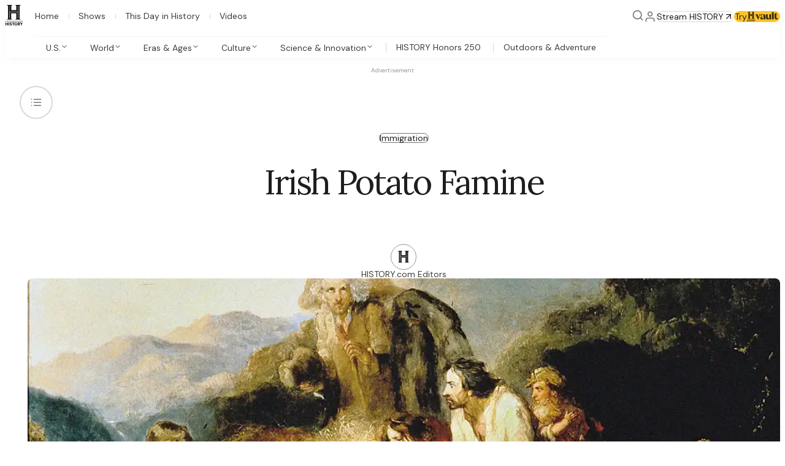

--- FILE ---
content_type: text/css; charset=utf-8
request_url: https://www.history.com/_next/static/css/f68124b9a7b09470.css?dpl=dpl_xHt6xwumUPPvC7qMVzQJbLpFBnV3
body_size: 588
content:
._42elsx1{--_42elsx0:var(--_1jnz0ocs);font-size:calc(var(--_42elsx0) * 1px);line-height:var(--_1jnz0ocv);letter-spacing:var(--_1jnz0ocw);font-family:var(--_1jnz0oc1f)}._42elsx2{font-weight:400}._42elsx2,._42elsx3{font-size:12px;line-height:110%;letter-spacing:0;font-family:var(--_1jnz0oc1e)}._42elsx3{font-weight:600}._42elsx4{font-size:12px;line-height:110%;font-weight:400;letter-spacing:.01em;font-family:var(--_1jnz0oc1e)}._42elsx5,._42elsx6{letter-spacing:-.01em;font-size:16px;line-height:140%;font-family:var(--_1jnz0oc1e)}._42elsx6{font-weight:700}._42elsx7{font-size:20px;line-height:140%}._42elsx7,._42elsx8{letter-spacing:-.01em;font-family:var(--_1jnz0oc1e)}._42elsx8{font-size:14px;line-height:120%;font-weight:600}._1jnz0oc1w ._42elsx8{font-size:22px;letter-spacing:.035em}._1jnz0oc1v ._42elsx8{font-size:21px;letter-spacing:-.015em;font-variation-settings:"wdth" 75}._42elsx9{letter-spacing:-.035em;font-size:22px;line-height:120%;font-family:var(--_1jnz0oc1e);font-weight:400}._1jnz0oc1v ._42elsx9{font-size:26px;line-height:100%;letter-spacing:-.015em;font-variation-settings:"wdth" 75}._42elsxa{letter-spacing:-.005em;font-size:12px;line-height:120%;font-family:var(--_1jnz0oc1e);font-weight:600}._1jnz0oc1v ._42elsxa{font-size:18px!important;line-height:100%;letter-spacing:-.015em;font-variation-settings:"wdth" 75}._1jnz0oc1w ._42elsxa,._42elsxb{font-size:14px}._42elsxb{letter-spacing:.015em;line-height:100%;font-family:var(--_1jnz0oc1g);font-weight:400}._1jnz0oc1v ._42elsxb{font-size:18px}._42elsxc{letter-spacing:-.02em;font-size:14px;line-height:120%;font-family:var(--_1jnz0oc1e);font-weight:500}._1jnz0oc1w ._42elsxc{font-weight:400}._42elsxd{--_42elsx0:var(--_1jnz0ocz);font-size:calc(var(--_42elsx0) * 1px);font-family:var(--_1jnz0oc1f);font-weight:400;line-height:var(--_1jnz0oc12);letter-spacing:var(--_1jnz0oc14);font-variation-settings:"wdth" var(--_1jnz0ocy)}._42elsxe{--_42elsx0:var(--_1jnz0oc17);font-size:calc(var(--_42elsx0) * 1px);font-family:var(--_1jnz0oc1f);font-weight:400;line-height:var(--_1jnz0oc1a);letter-spacing:var(--_1jnz0oc1c);font-variation-settings:"wdth" var(--_1jnz0oc16)}@media screen and (min-width:834px){._42elsx1{--_42elsx0:var(--_1jnz0oct)}._42elsxd{--_42elsx0:var(--_1jnz0oc10);line-height:var(--_1jnz0oc13);letter-spacing:var(--_1jnz0oc14)}._42elsxe{--_42elsx0:var(--_1jnz0oc18);line-height:var(--_1jnz0oc1b);letter-spacing:var(--_1jnz0oc1c)}}@media screen and (min-width:1280px){._42elsx1{--_42elsx0:var(--_1jnz0ocu);letter-spacing:var(--_1jnz0ocx)}._1jnz0oc1v ._42elsx9{font-size:33px}._1jnz0oc1v ._42elsxa{font-size:21px!important}._42elsxb{font-size:16px}._1jnz0oc1v ._42elsxb{font-size:21px}._42elsxd{--_42elsx0:var(--_1jnz0oc11)}._42elsxe{--_42elsx0:var(--_1jnz0oc19)}}._15il2ffa{--_15il2ff2:var(--_1jnz0oc7);--_15il2ff1:var(--_1jnz0oc9);--_15il2ff0:var(--_1jnz0oc8);--_15il2ff7:var(--_1jnz0ocr);--_15il2ff8:-0.05;--_15il2ff3:var(--_15il2ff4);--_15il2ff9:#979797;font-weight:var(--_15il2ff0);font-family:var(--_15il2ff2);font-variation-settings:"wdth" var(--_15il2ff1),"wght" var(--_15il2ff0);line-height:var(--_15il2ff7);letter-spacing:calc((var(--_15il2ff8) / var(--_1jnz0oca)) * 1em);font-size:calc(var(--_15il2ff3) * 1px)}._15il2ffb{--_15il2ff4:var(--_1jnz0occ);--_15il2ff5:var(--_1jnz0ocd);--_15il2ff6:var(--_1jnz0oce);--_15il2ff7:89%}._15il2ffc{--_15il2ff4:var(--_1jnz0ocf);--_15il2ff5:var(--_1jnz0ocg);--_15il2ff6:var(--_1jnz0och)}._15il2ffd{--_15il2ff8:-0.04;--_15il2ff4:var(--_1jnz0oci);--_15il2ff5:var(--_1jnz0ocj);--_15il2ff6:var(--_1jnz0ock)}._15il2ffe{--_15il2ff8:-0.035;--_15il2ff4:var(--_1jnz0ocl);--_15il2ff5:var(--_1jnz0ocm);--_15il2ff6:var(--_1jnz0ocn);--_15il2ff9:#757575}._15il2fff{--_15il2ff8:-0.035;--_15il2ff4:var(--_1jnz0oco);--_15il2ff5:var(--_1jnz0ocp);--_15il2ff6:var(--_1jnz0ocq);--_15il2ff9:#757575}._15il2ffg{--_15il2ff0:500;--_15il2ff2:var(--_1jnz0oc1e);--_15il2ff8:-0.02;font-size:24px}._15il2ffh{--_15il2ff2:var(--_1jnz0oc1g);--_15il2ff0:var(--_1jnz0oc1h)}._15il2ffi{text-wrap:balance}._15il2ffk{text-transform:uppercase}:is(a,button):hover ._15il2ffl{text-decoration:underline;-webkit-text-decoration-color:var(--_15il2ff9);text-decoration-color:var(--_15il2ff9);text-underline-offset:calc(var(--_15il2ff3) * var(--_1jnz0ocb) * .01px);text-decoration-thickness:calc(var(--_15il2ff3) * 5 * .01px)}@media screen and (min-width:834px){._15il2ffa{--_15il2ff3:var(--_15il2ff5)}}@media screen and (min-width:1280px){._15il2ffa{--_15il2ff3:var(--_15il2ff6)}}._198y7ip2{--_198y7ip0:200}._198y7ip3{--_198y7ip0:300}._198y7ip4{--_198y7ip0:400}._198y7ip5{--_198y7ip0:500}._198y7ip6{--_198y7ip0:600}._198y7ip7{--_198y7ip0:700}._198y7ip8{--_198y7ip0:900}._198y7ip9{--_198y7ip1:10px}._198y7ipa{--_198y7ip1:11px}._198y7ipb{--_198y7ip1:12px}._198y7ipc{--_198y7ip1:14px}._198y7ipd{--_198y7ip1:16px}._198y7ipe{--_198y7ip1:18px}._198y7ipf{--_198y7ip1:20px}._198y7ipg{--_198y7ip1:27px}._198y7iph{font-family:var(--_1jnz0oc1e);line-height:1;letter-spacing:-1%;font-size:var(--_198y7ip1);font-weight:var(--_198y7ip0);font-variation-settings:wght var(--_198y7ip0)}._153e98s0{-webkit-line-clamp:1}._153e98s3{-webkit-line-clamp:2}._153e98s6{-webkit-line-clamp:3}._153e98s9{-webkit-line-clamp:5}._153e98sc{-webkit-line-clamp:7}._153e98sf{-webkit-line-clamp:9}._153e98si{overflow-y:clip;text-overflow:ellipsis;display:-webkit-box;-webkit-box-orient:vertical;direction:ltr}@media screen and (min-width:834px){._153e98s1{-webkit-line-clamp:1}._153e98s4{-webkit-line-clamp:2}._153e98s7{-webkit-line-clamp:3}._153e98sa{-webkit-line-clamp:5}._153e98sd{-webkit-line-clamp:7}._153e98sg{-webkit-line-clamp:9}}@media screen and (min-width:1280px){._153e98s2{-webkit-line-clamp:1}._153e98s5{-webkit-line-clamp:2}._153e98s8{-webkit-line-clamp:3}._153e98sb{-webkit-line-clamp:5}._153e98se{-webkit-line-clamp:7}._153e98sh{-webkit-line-clamp:9}}

--- FILE ---
content_type: text/css; charset=utf-8
request_url: https://www.history.com/_next/static/css/170c97c556b60abf.css?dpl=dpl_xHt6xwumUPPvC7qMVzQJbLpFBnV3
body_size: -244
content:
.x4or4w7:hover{color:#3C3C3C}@media screen and (max-width:833px){.x4or4w4{display:none!important}}@media screen and (max-width:1279px){.x4or4w5{display:none!important}}@media print{.x4or4w6{display:none}}._11axmyd0{width:auto;height:10px}._11axmyd1{width:auto;height:12px}._11axmyd2{width:auto;height:16px}._11axmyd3{width:auto;height:20px}._11axmyd4{width:auto;height:24px}._11axmyd5{width:auto;height:39px}._11axmyd6{width:auto;height:48px}._11axmyd7{width:auto;height:70px}._11axmyd8{width:auto;height:.75em}._11axmyd9{stroke-linejoin:round;stroke-linecap:round}._11axmyda{stroke-linejoin:miter;stroke-linecap:square}._1etypoj0{min-width:728px;min-height:90px}._1etypoj1{min-width:300px;min-height:250px}._1etypoj2{min-width:970px;min-height:250px}._1etypoj3{min-width:300px;min-height:600px}._1etypoj4{min-width:320px;min-height:50px}._1etypoj5{align-items:var(--_1jnz0oc1o)}

--- FILE ---
content_type: text/css; charset=utf-8
request_url: https://www.history.com/_next/static/css/14cec2637b70b273.css?dpl=dpl_xHt6xwumUPPvC7qMVzQJbLpFBnV3
body_size: -106
content:
.p11s5o0{position:fixed;transform:translateX(16px);width:calc(100% - 32px);flex-wrap:wrap;bottom:24px;border-radius:20px}.p11s5o1{min-height:240px}.p11s5o3{height:-moz-fit-content;height:fit-content;flex-shrink:0}.p11s5o4{position:fixed;top:0;left:0;right:0;bottom:0;background-color:rgba(0,0,0,.8);z-index:9998}.p11s5o5{position:fixed;top:50%;left:50%;transform:translate(-50%,-50%);z-index:9999;width:90vw;max-width:500px;background-color:#ffffff;border-radius:16px;overflow:hidden}.p11s5o6{margin:0;font-size:24px;font-weight:700;color:#3C3C3C}.p11s5o7{margin:0;font-size:14px;line-height:1.5;color:#757575}.p11s5o8{background:none;border:none;text-decoration:underline;cursor:pointer;padding:0;font-size:inherit;color:#33A4CF}.p11s5o9{display:flex;justify-content:center}.p11s5oa{padding-bottom:320px}@media screen and (min-width:834px){.p11s5o1{min-height:120px}.p11s5oa{padding-bottom:184px}}

--- FILE ---
content_type: text/css; charset=utf-8
request_url: https://www.history.com/_next/static/css/443d7cea0701a03a.css?dpl=dpl_xHt6xwumUPPvC7qMVzQJbLpFBnV3
body_size: 154
content:
.qvbbyf0{position:fixed;inset:0;background-color:rgba(0,0,0,.4);z-index:1}.qvbbyf1{background-color:#ffffff;height:100%;width:250px;position:fixed;top:0;left:0;right:0;outline:none;z-index:2;justify-content:center;align-items:center}.bxb8h80,.qvbbyf1{display:flex;flex-direction:column}.bxb8h80{width:100%;gap:20px}.bxb8h81{display:grid;width:100%}.bxb8h82{display:flex;flex-direction:column;justify-content:center;align-items:center;gap:20px;scroll-behavior:smooth}.bxb8h83{width:16px;display:flex;flex-wrap:nowrap;color:#3C3C3C}.bxb8h84{text-wrap:wrap}.bxb8h85{color:inherit;display:flex;flex-direction:row;gap:4px;text-decoration:none;padding-block:12px;padding-right:8px;align-items:center;align-self:flex-start}.bxb8h85:hover{.bxb8h83{color:#D20805}.bxb8h84{color:#1E1E1E}}.bxb8h85:focus{.bxb8h83{color:#D20805}.bxb8h84{color:#1E1E1E}}.bxb8h86{top:48px;width:100%}.bxb8h86,.bxb8h87{position:fixed;z-index:20}.bxb8h87{border:2px solid #d9d9d9;border-radius:50px;padding:15px;left:32px;top:140px;background:#ffffff}.bxb8h88{padding-left:20px;padding-top:127px;justify-content:flex-start;gap:20px}.bxb8h88,.bxb8h89{display:flex;flex-direction:column}.bxb8h89{gap:4px;overflow-y:auto}.bxb8h8a{border:none;justify-content:center;width:100%;position:relative;border-radius:0;z-index:30}.bxb8h8a,.bxb8h8b{background:#ffffff}.bxb8h8b{display:flex;flex-direction:column;overflow-y:auto}.bxb8h8c{position:fixed;bottom:0;left:0;right:0;height:100%;width:226px;outline:none;z-index:1}.bxb8h8d{justify-content:flex-start;width:100%;max-height:460px;padding-inline:16px;padding-block:8px;gap:4px;box-shadow:0 4px 4px -3px #0000003D}.bxb8h8e{position:absolute}@media screen and (min-width:834px){.bxb8h81{grid-template-columns:repeat(3,1fr);row-gap:20px;column-gap:20px}.bxb8h82{padding-inline:52px}.bxb8h83{color:#757575;font-weight:700;padding-right:4px;align-self:flex-start}}@media screen and (min-width:1280px){.bxb8h81{grid-template-columns:repeat(4,1fr)}.bxb8h82{padding-inline:0}}

--- FILE ---
content_type: text/css; charset=utf-8
request_url: https://www.history.com/_next/static/css/85215946a03126f3.css?dpl=dpl_xHt6xwumUPPvC7qMVzQJbLpFBnV3
body_size: -312
content:
.mv0edm0{display:flex;align-items:center;border:1px solid transparent;border-radius:24px;max-width:-moz-fit-content;max-width:fit-content;column-gap:4px;padding-block:4px;padding-inline:6px 8px}.mv0edm2{background-color:#1E1E1E;color:#ffffff}.mv0edm3,.mv0edm4{border-color:#757575}.mv0edm4{color:#ffffff}.mv0edm5{background-color:transparent;color:#D20805;padding-inline:0!important;column-gap:0}.mv0edm6{padding-block:4px;padding-inline:8px}.mv0edm7{padding-block:4px;padding-inline:12px}.mv0edm8{padding-block:7px;padding-inline:16px}

--- FILE ---
content_type: text/css; charset=utf-8
request_url: https://www.history.com/_next/static/css/232f00f1e02fdf24.css?dpl=dpl_xHt6xwumUPPvC7qMVzQJbLpFBnV3
body_size: -290
content:
._6y1v0z0{align-items:center;text-align:center}._6y1v0z2,._6y1v0z3,._6y1v0z4{width:100%}._6y1v0z4{border-radius:8px}._6y1v0z5{display:flex;flex-direction:column;text-align:center;justify-content:center;align-items:center}._6y1v0z6{width:100%}._6y1v0z7{text-align:left}._6y1v0z9{display:none}@media print{._6y1v0z0{text-align:left}._6y1v0z6,._6y1v0z7{width:100%}._6y1v0z7{display:flex;justify-content:space-between;flex-direction:row-reverse}._6y1v0z8{margin-left:0}._6y1v0z9{display:flex;width:100%;justify-content:space-between;align-items:center}}@media screen and (min-width:834px){._6y1v0z1{width:100%}._6y1v0z2{width:90%}._6y1v0z3{width:80%}}

--- FILE ---
content_type: text/css; charset=utf-8
request_url: https://www.history.com/_next/static/css/fe0d167798d2bd36.css?dpl=dpl_xHt6xwumUPPvC7qMVzQJbLpFBnV3
body_size: -305
content:
.e9hrrq0{overflow-x:hidden}.e9hrrq1{grid-row:1}.e9hrrq2{z-index:2;pointer-events:none}.e9hrrq3{pointer-events:all}[aria-hidden=true].e9hrrq3{opacity:0}.e9hrrq6{--e9hrrq4:calc((100vw - (var(--v4oowz6) + 2 * var(--v4oowz0))) / 2);--e9hrrq5:calc(var(--e9hrrq4) + var(--v4oowz0) + 40px);z-index:1;pointer-events:none;background:linear-gradient(to right,#0D0D0D 0,#0D0D0D var(--e9hrrq4),transparent var(--e9hrrq5),transparent 100%),linear-gradient(to left,#0D0D0D 0,#0D0D0D var(--e9hrrq4),transparent var(--e9hrrq5),transparent 100%)}

--- FILE ---
content_type: text/css; charset=utf-8
request_url: https://www.history.com/_next/static/css/5fec90ddba6b17b1.css?dpl=dpl_xHt6xwumUPPvC7qMVzQJbLpFBnV3
body_size: -291
content:
._8rsckj0{display:flex;padding:0;background:none;border:none;cursor:pointer}._8rsckj1{margin-right:8px}._8rsckj2{display:none;flex-direction:column;position:absolute;background:#ffffff;z-index:1;width:108px;transform:translateY(12px);box-shadow:0 15px 30px -15px rgba(0,0,0,.5)}._8rsckj3,._8rsckj4{display:flex}._8rsckj4{justify-content:flex-end}._8rsckj5{display:flex;padding:10px;cursor:pointer;background:none;outline:none;border:none}._8rsckj5:hover{background:#F5F5F5}

--- FILE ---
content_type: text/css; charset=utf-8
request_url: https://www.history.com/_next/static/css/eadd1c035043f630.css?dpl=dpl_xHt6xwumUPPvC7qMVzQJbLpFBnV3
body_size: 1811
content:
.llr4es0{position:relative;width:24px;height:24px;-webkit-margin-end:auto;margin-inline-end:auto}:is(#main-menu:checked,#main-menu:target)~nav .llr4es1{display:none}.llr4es2{display:none}:is(#main-menu:checked,#main-menu:target)~nav .llr4es2{display:unset}.llr4es3{color:#757575;position:absolute;inset:0}@media screen and (min-width:1280px){.llr4es0{display:none}}.m12f2p0{position:fixed;inset:0;inset-block-start:48px;visibility:hidden;overflow-x:clip;overflow-y:auto}.m12f2p3{display:flex;grid-area:nav;flex-direction:column;row-gap:32px;padding-inline:20px}:is(#main-menu:checked,#main-menu:target)~nav .m12f2p3{visibility:visible}.m12f2p5{position:relative}.m12f2p5:after{content:"";display:block;height:1px;background:var(--m12f2p4);position:absolute;bottom:3px;inset-inline:16px}.m12f2p6{padding-top:20px}.m12f2p8{--m12f2p7:"";padding-inline:16px;display:flex!important;align-items:center;column-gap:8px;position:relative}.m12f2p8,.m12f2p9{padding-block:12px}.m12f2p9{position:-webkit-sticky;position:sticky;top:0;isolation:isolate;z-index:1;background-color:#ffffff;width:100%;padding-inline:20px;box-shadow:0 4px 15px -4px rgba(12,12,13,.05)}.m12f2p9:after{content:"";display:block;position:static}.m12f2pa{grid-area:extra}.m12f2pb{display:grid;grid-template-columns:24px 24px auto;align-items:center;grid-column-gap:16px;column-gap:16px;grid-row-gap:32px;row-gap:32px;grid-template-areas:"logo hamburger extra"}.m12f2pd{position:absolute;right:12px;top:16px}.m12f2pf{display:none;position:fixed;top:15px;z-index:2;transform:translateY(-200%);transition:all .3s ease-in-out;pointer-events:none;width:-moz-fit-content;width:fit-content}.m12f2pg{left:20px}.m12f2ph{right:12px}.m12f2pi{transform:translateY(0);pointer-events:auto}.m12f2pj{width:32px}@media screen and (min-width:1280px){.m12f2p0{overflow:initial}.m12f2p2{inset-block-end:unset;inset-block-start:100%;box-shadow:0 20px 40px -20px rgba(0,0,0,.25),inset 0 20px 15px -20px rgba(11,11,11,.1);border-end-end-radius:8px;border-end-start-radius:8px;margin-inline:auto;width:1100px}[aria-selected=true]+.m12f2p2{visibility:visible;position:absolute}.m12f2p3{display:unset;position:unset;visibility:visible;padding-inline:unset}.m12f2p5{border-radius:unset}.m12f2p5:hover{--m12f2p4:#EC221F}.m12f2p6{padding-top:0}.m12f2p8{display:inline-block!important}.m12f2p8:before{content:var(--m12f2p7);position:absolute;left:0;top:12px;bottom:12px;width:1px;background:#D9D9D9}.m12f2p8:first-child{--m12f2p7:unset;-webkit-margin-start:calc(16px * -1);margin-inline-start:calc(16px * -1)}.m12f2p9{min-height:86px}.m12f2p9[data-big-head-mode=true]{min-height:169px;top:-83px}.m12f2pb{grid-template-columns:33px 1fr auto;grid-template-areas:"logo nav extra"}.m12f2pc{-webkit-padding-before:8px;padding-block-start:8px;align-items:flex-start;grid-template-columns:1fr 62px 1fr;grid-template-areas:"nav logo extra"}.m12f2pe{display:grid;grid-template-columns:repeat(3,max-content);grid-row-gap:1px;row-gap:1px}.m12f2pf{display:block}}@media (min-width:1280px) and (hover:hover){.m12f2p1:hover,[data-selected-tab=none] [role=tab]:hover+.m12f2p1{visibility:visible;position:absolute}}@media (max-width:1280px){body.subnav-open header{position:fixed}}@media screen and (max-width:1279px){body.subnav-open,body:has(#main-menu:checked),body:has(#main-menu:target){overflow:hidden}}._1nr8tv92{--_1nr8tv91:#1E1E1E;color:#0c0c0c;fill:url(#goldGradient)}#main-menu:checked+nav>._1nr8tv92,body.subnav-open ._1nr8tv92{--_1nr8tv91:unset}._1nr8tv93{color:#0c0c0c}._1nr8tv94{transition:fill .3s ease-in-out;fill:var(--_1nr8tv90,currentColor)}._1nr8tv93:hover{fill:url(#goldGradient)}._1nr8tv95{transform:scale(calc(32 / 23))}._1nr8tv96{transition:stop-color ease-in;transition-duration:.2s;stop-color:var(--_1nr8tv91,#FFE373)}._1nr8tv97{transition:stop-color ease-in;transition-duration:.15s;stop-color:var(--_1nr8tv91,#FFC329)}._1nr8tv98{transition:stop-color ease-in;transition-duration:.1s;stop-color:var(--_1nr8tv91,#B57800)}@media screen and (min-width:1280px){._1nr8tv92{width:100%;height:auto}[data-golden-logo=true] ._1nr8tv92{--_1nr8tv91:unset;--_1nr8tv90:#EC221F}._1nr8tv93{width:100%;height:auto}._1nr8tv95{transform:translateX(3px)}}@media (any-hover:hover){._1nr8tv92:hover,._1nr8tv93:hover{--_1nr8tv90:#EC221F;--_1nr8tv91:unset}}@keyframes _1adjd051{0%{transform:translateX(100%)}to{transform:translateX(0)}}@keyframes _1adjd052{0%{transform:translateX(0)}99%{visibility:visible;transform:translateX(100%)}to{visibility:hidden;opacity:0;transform:translateX(100%)}}._1adjd050{display:none}._1adjd053{animation-duration:.1s;animation-timing-function:ease-out;animation-fill-mode:forwards;z-index:1}._1adjd053[data-open=false]{animation-name:_1adjd052;animation-timing-function:ease-in}._1adjd054{border:2px solid transparent;border-bottom:1px solid #f5f5f5}._1adjd057{border-bottom:1px solid;border-color:#f5f5f5}._1adjd058{display:flex;width:100%;justify-content:space-between;align-items:center;column-gap:12;column-gap:4}._1adjd05a{font-weight:500;background:unset;border-color:transparent;border-radius:8px;color:inherit;width:100%}._1adjd05c:hover{background-color:#F5F5F5;color:#1E1E1E}._1adjd05d{position:absolute;min-width:220px;min-height:64px;background-color:#F5F5F5;border-radius:8px;left:50%;top:100%;margin-top:6px;transform:translateX(-50%);opacity:0;visibility:hidden;z-index:2;display:flex;align-items:center;justify-content:center;box-shadow:0 4px 4px -4px rgba(12,12,13,.05),0 16px 32px -4px rgba(12,12,13,.1)}@media screen and (min-width:1280px){._1adjd053{animation:unset;transform:unset}._1adjd056{border-left:1px solid;border-color:#d9d9d9}._1adjd057{border-bottom:unset}._1adjd05a{border-bottom:none;width:auto}._1adjd05c{border-end-start-radius:unset;border-end-end-radius:unset}._1adjd05c:hover{background-color:unset;color:unset}[aria-selected=true]._1adjd05c{background-color:#F5F5F5;box-shadow:0 -8px 0 1px white}._1adjd054:focus~._1adjd05d,._1adjd054:hover~._1adjd05d{visibility:visible;opacity:1}}@media (max-width:1279px){._1adjd053[data-open=false][data-interacted=false]{display:none}#main-menu:checked~nav ._1adjd053[data-open=true]{visibility:visible;animation-name:_1adjd051}}@media (min-width:1280px) and (hover:hover){._1adjd05b:has(+:hover),._1adjd05b:hover{background-color:#F5F5F5;box-shadow:0 -8px 0 1px white}}._1sex2zv1{position:relative;min-width:150px;-webkit-padding-end:8px;padding-inline-end:8px}._1sex2zv2:hover{color:#1E1E1E!important}._1sex2zv3:after{content:"";position:absolute;display:block;width:100%;height:1px;bottom:0;background-color:#F5F5F5}._1sex2zv3:hover:after{background-color:#D9D9D9}._1sex2zv4{padding-inline:20px}@media screen and (min-width:834px){._1sex2zv4{padding-inline:40px;padding-block:24px}}@media screen and (min-width:1280px){._1sex2zv0{padding-block:unset;display:flex;flex-direction:column;row-gap:8px;border:unset}._1sex2zv4{padding-block:24px;display:grid;grid-template-columns:repeat(2,minmax(200px,min-content));grid-column-gap:64px;column-gap:64px;align-items:start}._1sex2zv5{-webkit-border-before:1px solid;border-block-start:1px solid;border-color:#F5F5F5}._1sex2zv5,._1sex2zv6{display:flex;justify-content:center}._1sex2zv6{position:absolute;bottom:0;inset-inline:0}}._1exv1gi0{display:flex;align-items:center;gap:8px;padding-left:24px;padding-right:24px}@media screen and (min-width:1280px){._1exv1gi0{padding-left:unset;padding-right:unset}}._1lgguhz1{overflow-x:hidden;overflow-y:auto;flex-direction:column;box-shadow:0 90.32px 90.32px -45.16px rgba(0,0,0,.6);max-width:100%;top:50%;left:50%;transform:translate(-50%,-50%);border-radius:0;height:100%;width:100%}._1lgguhz1,._1lgguhz2{z-index:1;position:fixed}._1lgguhz2{inset:0;background-color:rgba(0,0,0,.5)}@media screen and (min-width:834px){._1lgguhz1{border-radius:var(--_1jnz0oc1m);width:80vh;max-width:700px;height:unset}}@media screen and (min-width:1280px){._1lgguhz1{max-width:923px}}._1kt81wb0{height:1px;background-color:#1E1E1E;width:204px}._1kt81wb1{width:100%;max-width:100%;align-self:center;padding-inline:24px}._1kt81wb2{margin-top:40px}@media screen and (min-width:834px){._1kt81wb0{width:306px}._1kt81wb1{max-width:611px}._1kt81wb2{margin-top:0}}._9a9lpf0:hover{color:#3C3C3C}

--- FILE ---
content_type: text/css; charset=utf-8
request_url: https://www.history.com/_next/static/css/03281c629add6edb.css?dpl=dpl_xHt6xwumUPPvC7qMVzQJbLpFBnV3
body_size: -439
content:
.smg3590{display:flex;justify-content:space-between;align-items:center;border-bottom:1px solid;border-color:#d9d9d9;padding-bottom:8px}

--- FILE ---
content_type: text/css; charset=utf-8
request_url: https://www.history.com/_next/static/css/215ee35db56d3faf.css?dpl=dpl_xHt6xwumUPPvC7qMVzQJbLpFBnV3
body_size: 389
content:
.npe2f10{padding:20px;background-color:black;text-align:center;aspect-ratio:16/9;display:flex;align-items:center}.npe2f10,.npe2f11{color:white}.npe2f12{display:inline-block;color:inherit;text-decoration:underline;text-decoration-thickness:from-font;text-underline-offset:2px}._15j4pl50{color:white;font-size:50px;width:100%;height:100%;background-color:rgba(0,0,0,.5);pointer-events:none;position:relative}._15j4pl51{position:absolute;top:50%;left:50%;padding:20px;transform:translate(-50%,-50%);display:flex;justify-content:center;align-items:center;background-color:rgba(0,0,0,.1);-webkit-backdrop-filter:blur(16px);backdrop-filter:blur(16px);border-radius:72px}@container (min-width: 500px){._15j4pl52{width:40px;height:40px}}@container (max-width: 500px){._15j4pl52{width:30px;height:30px}}._5bvj6s0{display:flex;justify-content:flex-end}._5bvj6s1{width:32px;height:32px;background-color:rgba(12,12,12,.2);color:white;-webkit-backdrop-filter:blur(16px);backdrop-filter:blur(16px);border-radius:40px;display:flex;justify-content:center;align-items:center;margin-bottom:4px;cursor:pointer}._1r49vr60{display:grid;grid-template-columns:max-content 1fr;grid-template-rows:auto auto}._1r49vr60>*{align-self:center;font-size:14px;line-height:24px;padding:10px}._1r49vr60>span{display:block}._1r49vr62{position:relative;display:flex;justify-content:center;align-items:center;container-type:inline-size}._1r49vr63{--_1r49vr61:none;width:100%;background-image:var(--_1r49vr61),var(--_1jnz0oc2);aspect-ratio:16/9;background-size:contain;position:relative}._1r49vr64{display:flex;justify-content:flex-end;padding-inline:5px;align-items:center}._1r49vr66{color:white;background-color:rgba(51,51,51,.4)}._1r49vr68{--_1r49vr67:430px;position:fixed;bottom:16px;right:16px;width:var(--_1r49vr67);max-width:calc(100% - 32px);aspect-ratio:16/9;z-index:2}._1r49vr69{padding-bottom:56px}._1r49vr6a{position:relative;width:100%;padding-bottom:56.25%}._1r49vr6b{position:absolute;bottom:0;right:16px}._1r49vr6c{padding-right:16px;line-height:0;font-family:sans-serif;padding-top:32px}._1r49vr6d{padding-top:28px}@media screen and (min-width:834px){._1r49vr68{--_1r49vr67:39%;width:clamp(230px,var(--_1r49vr67),430px)}}@media screen and (min-width:1280px){._1r49vr68{--_1r49vr67:30%}}.wqyqxo1{right:0;bottom:80px;background:rgba(12,12,12,.3);text-align:left;-webkit-backdrop-filter:blur(8px);backdrop-filter:blur(8px);height:61px;width:195px;border-top-left-radius:5px;border-bottom-left-radius:5px;border:none}.wqyqxo2{position:relative;width:65px;min-width:65px;height:61px;box-shadow:0 16px 32px rgba(12,12,12,.4)}@media screen and (min-width:834px){.wqyqxo1{width:288px;height:86px;bottom:90px}.wqyqxo2{width:91px;min-width:91px;height:86px}}

--- FILE ---
content_type: text/css; charset=utf-8
request_url: https://www.history.com/_next/static/css/41fd116cb8c38760.css?dpl=dpl_xHt6xwumUPPvC7qMVzQJbLpFBnV3
body_size: -437
content:
._1nkpt80{text-transform:uppercase;padding-top:16px;gap:16px;padding-bottom:46px;font-variation-settings:"wght" 700;line-height:120%}

--- FILE ---
content_type: text/css; charset=utf-8
request_url: https://www.history.com/_next/static/css/636f9a162514f780.css?dpl=dpl_xHt6xwumUPPvC7qMVzQJbLpFBnV3
body_size: -39
content:
._1tk04fw0{position:relative;display:grid;grid-gap:4px;gap:4px;width:100%}._1tk04fw1{width:100%;padding-bottom:4px}._1tk04fw2{width:100%;padding:9px 12px;border:1px solid #979797;border-radius:44px;color:#757575}._1tk04fw2:hover{outline:none;background:#F5F5F5}._1tk04fw2:focus{outline:1px solid;outline-color:#33A4CF;outline-offset:1px}._1tk04fw2:disabled{--placeholder-color:#979797;background:#F5F5F5;border-color:#D9D9D9;color:#979797}._1tk04fw2::placeholder{color:var(--placeholder-color)}._1tk04fw3{border-color:#D32F2F}._1tk04fw4{border-color:#757575}._1tk04fw5{border-color:#D32F2F}.gpk7wm0{width:100%;height:100%;object-fit:cover}.gpk7wm1{border-radius:8px;place-self:center;overflow:clip;max-width:358px}.gpk7wm3{display:grid;grid-gap:8px;gap:8px}.gpk7wm5{height:200px;background:#757575}.gpk7wm6{text-transform:uppercase;padding-top:16px;padding-bottom:46px;font-weight:900;line-height:120%;color:black}.gpk7wm7{display:flex;flex-direction:column;gap:12px;align-items:flex-start;width:100%}@media screen and (min-width:834px){.gpk7wm1{max-width:unset}.gpk7wm4{max-width:-moz-fit-content;max-width:fit-content}.gpk7wm5{height:100%}.gpk7wm7{flex-direction:row}}

--- FILE ---
content_type: text/css; charset=utf-8
request_url: https://www.history.com/_next/static/css/062fb39eec4016be.css?dpl=dpl_xHt6xwumUPPvC7qMVzQJbLpFBnV3
body_size: -84
content:
._1ece1jf0{padding-block:32px;position:relative}._1ece1jf1{top:0;width:100%;height:100%;z-index:-1}._1ece1jf2{background:linear-gradient(89deg,#1E1E1E 28.32%,rgba(30,30,30,0) 99.24%)}._1ece1jf3{background:linear-gradient(90deg,#F6F6F6 28.06%,rgba(246,246,246,.8) 61.06%,#F6F6F6 97.13%)}._1ece1jf4{padding-inline:0}._1ece1jf5{overflow-x:hidden}._1ece1jf6{grid-row:1}._1ece1jf7{filter:drop-shadow(0 6px 12px rgba(0,0,0,.3));border-radius:0}._1ece1jf8+._1ece1jf8{margin-left:20px}._1ece1jf9{display:grid;width:298px;height:100%;overflow:hidden}._1ece1jfa{padding:8px;cursor:pointer}._1ece1jfb{display:none}._1ece1jfc{position:absolute;bottom:0;align-self:flex-end;justify-self:flex-start}@media screen and (min-width:1280px){._1ece1jf0{padding-block:40px}._1ece1jfb{position:absolute;bottom:40px;right:64px;display:flex;gap:20px}}@media screen and (min-width:834px){._1ece1jf4{padding-top:48px;-webkit-padding-start:var(--v4oowz0);padding-inline-start:var(--v4oowz0)}}

--- FILE ---
content_type: text/css; charset=utf-8
request_url: https://www.history.com/_next/static/css/45ba2a3c3c00c21b.css?dpl=dpl_xHt6xwumUPPvC7qMVzQJbLpFBnV3
body_size: -216
content:
._1h1gzkt0{display:flex;flex-direction:column;padding-bottom:12px;border:1px solid #d9d9d9;padding-top:4px;border-radius:8px;background:#FFF1C21A;box-shadow:0 4px 4px -3px #0000003D;margin-inline:28px}._1h1gzkt1{border-bottom:1px solid;border-color:#d9d9d9;padding-inline:32px;padding-block:24px}._1h1gzkt1>img{height:32px;width:128px}._1h1gzkt2{padding-inline:24px}._1h1gzkt3{padding-block:12px;padding-inline:20px}._1h1gzkt4{border-bottom:1px dotted;border-color:#d9d9d9;width:100%;height:1px}._1h1gzkt5{display:flex;justify-content:center;padding-top:20px;padding-bottom:16px}._1h1gzkt6{display:none}@media screen and (min-width:834px){._1h1gzkt0{margin-inline:unset}}@media screen and (min-width:1280px){._1h1gzkt6{display:block}._1h1gzkt7{display:none}}

--- FILE ---
content_type: text/css; charset=utf-8
request_url: https://www.history.com/_next/static/css/da3908163d9faa5f.css?dpl=dpl_xHt6xwumUPPvC7qMVzQJbLpFBnV3
body_size: -462
content:
._1n6faha1{height:var(--_1n6faha0);max-height:var(--_1n6faha0)}.inline-article-ad-container:empty{display:none}

--- FILE ---
content_type: text/css; charset=utf-8
request_url: https://www.history.com/_next/static/css/d73b19fcb6a39a04.css?dpl=dpl_xHt6xwumUPPvC7qMVzQJbLpFBnV3
body_size: -433
content:
._35ywxl0{background-color:#FFC329;padding:16px;text-align:center}._35ywxl1{background:none;border:none;cursor:pointer;text-decoration:underline}

--- FILE ---
content_type: application/javascript; charset=utf-8
request_url: https://www.history.com/_next/static/chunks/7517-28580ef8df620fbb.js?dpl=dpl_xHt6xwumUPPvC7qMVzQJbLpFBnV3
body_size: 3711
content:
try{let e="undefined"!=typeof window?window:"undefined"!=typeof global?global:"undefined"!=typeof globalThis?globalThis:"undefined"!=typeof self?self:{},r=(new e.Error).stack;r&&(e._sentryDebugIds=e._sentryDebugIds||{},e._sentryDebugIds[r]="51136ca7-0304-4957-a1e8-3b072e423a27",e._sentryDebugIdIdentifier="sentry-dbid-51136ca7-0304-4957-a1e8-3b072e423a27")}catch(e){}"use strict";(self.webpackChunk_N_E=self.webpackChunk_N_E||[]).push([[7517],{1404:(e,r,a)=>{a.r(r),a.d(r,{items:()=>o,overlay:()=>t,top4Items:()=>n}),a(61115),a(85040),a(32684),a(73840);var o="_1p47p4a0",t="_1p47p4a2",n="_1p47p4a1 _1p47p4a0"},1671:(e,r,a)=>{a.r(r),a.d(r,{logoStyle:()=>o,sponsorOverlay:()=>t}),a(61115),a(85040),a(32684),a(81964);var o="_1r9ep8j0",t="_1r9ep8j1 _1jnz0oc1x"},3697:(e,r,a)=>{a.r(r),a.d(r,{items:()=>o,logoContainer:()=>t,logoStyle:()=>n}),a(61115),a(85040),a(32684),a(92483),a(10717),a(76412);var o="tlma2x2",t="g1fwxflu g1fwxfor g1fwxfil g1fwxfzh",n="tlma2x1"},4408:(e,r,a)=>{a.r(r),a.d(r,{buttonGroupBoxStyle:()=>o}),a(24333);var o="hdnmza0"},5307:(e,r,a)=>{a.r(r),a.d(r,{topicLabelLink:()=>o}),a(63422);var o=(0,a(67113).c)({defaultClassName:"_18815360",variantClassNames:{variant:{outlined:"_18815361",onDark:"_18815362"}},defaultVariants:{variant:"outlined"},compoundVariants:[]})},7793:(e,r,a)=>{a.r(r),a.d(r,{topicLabelLink:()=>o}),a(12351);var o=(0,a(44432).c)({defaultClassName:"_1lis6ph0",variantClassNames:{variant:{outlined:"_1lis6ph1",onDark:"_1lis6ph2"}},defaultVariants:{variant:"outlined"},compoundVariants:[]})},8502:(e,r,a)=>{a.r(r),a.d(r,{aspect:()=>o,background:()=>t,container:()=>n,decoy:()=>i,icon:()=>l,iconPlaylist:()=>d,inset:()=>_,rounded:()=>f,shadow:()=>k}),a(61115),a(85040),a(32684),a(92483),a(10717),a(9260);var o="sjmzf94",t="sjmzf96",n="sjmzf90",i="sjmzf92",l="sjmzf91",d="sjmzf97",_="sjmzf95",f="g1fwxflf",k="sjmzf98"},8698:(e,r,a)=>{a.r(r),a.d(r,{base:()=>o}),a(68305);var o="ayzlcr0"},11989:(e,r,a)=>{a.r(r),a.d(r,{credits:()=>o,imageBackground:()=>t,quoteContainer:()=>n,wrapper:()=>i}),a(61115),a(85040),a(32684),a(45390);var o="_191a0043",t="_191a0041",n="_191a0040",i="_191a0042"},14804:(e,r,a)=>{a.r(r),a.d(r,{container:()=>o,text:()=>t}),a(78440);var o="_16aikzj0",t="_16aikzj1"},15860:(e,r,a)=>{a.r(r),a.d(r,{content:()=>o,grid:()=>t,seriesImage:()=>n}),a(87022);var o="f5y2t2",t="f5y2t0",n="f5y2t1"},16506:(e,r,a)=>{a.r(r),a.d(r,{description:()=>o,flipped:()=>t,imageContainer:()=>n,overlay:()=>i,tagContainer:()=>l,title:()=>d}),a(61115),a(85040),a(32684),a(92483),a(10717),a(98567);var o="g1fwxf9g g1fwxf9q g1fwxf7m g1fwxf7w",t="g1fwxfmf g1fwxfma",n="_17xtcfp5",i="_17xtcfp0",l="_17xtcfp1",d="g1fwxfa4 g1fwxf8a"},17961:(e,r,a)=>{a.r(r),a.d(r,{playlistButtonContainer:()=>o}),a(2217);var o="_8srid70"},19327:(e,r,a)=>{a.r(r),a.d(r,{authorName:()=>o,wrapper:()=>t}),a(61115),a(85040),a(32684),a(45887);var o="_1qgsr1y0",t="_1qgsr1y1"},20124:(e,r,a)=>{a.r(r),a.d(r,{authorImage:()=>o,authorTile:()=>t,borderRadius:()=>n,hoverUnderline:()=>i,initials:()=>l}),a(61115),a(85040),a(32684),a(19933);var o="_1903oka4",t="_1903oka1",n="var(--_1903oka0)",i="_1903oka3",l="_1903oka2"},20934:(e,r,a)=>{a.r(r),a.d(r,{borderHistoryLogo:()=>o,historyLogo:()=>t}),a(61115),a(85040),a(32684),a(30950);var o="fmx90r1",t="fmx90r0"},27377:(e,r,a)=>{a.r(r),a.d(r,{card:()=>o,content:()=>t,sectionTitle:()=>n,socialLinks:()=>i,socialLinksDesktopWrapper:()=>l,socialLinksMobileWrapper:()=>d,topSection:()=>_}),a(61115),a(85040),a(32684),a(39386);var o="_1ln5wx50",t="_1ln5wx51",n="_1ln5wx53",i="_1ln5wx52",l="_1ln5wx55",d="_1ln5wx56",_="_1ln5wx54"},27968:(e,r,a)=>{a.r(r),a.d(r,{cardImageSkeleton:()=>o,cardInfoSkeleton:()=>t,cardTitleSkeleton:()=>n}),a(61115),a(85040),a(32684),a(92483),a(10717),a(15186);var o="i96vvx3 i96vvx2 g1fwxflf",t="i96vvx4 i96vvx2 g1fwxflf",n="i96vvx5 i96vvx2 g1fwxflf"},31403:(e,r,a)=>{a.r(r),a.d(r,{imageStyle:()=>o,overlay:()=>t}),a(61115),a(85040),a(32684),a(22555);var o="rn3oty1",t="rn3oty0 _1jnz0oc1x"},32965:(e,r,a)=>{a.r(r),a.d(r,{container:()=>o}),a(61115),a(85040),a(32684),a(92483),a(10717),a(66090),a(59072);var o="ehfcx70"},33580:(e,r,a)=>{a.r(r),a.d(r,{cardStack:()=>o}),a(42614);var o="_7ynqiz0"},33954:(e,r,a)=>{a.r(r),a.d(r,{descriptionContainer:()=>o,videoContainer:()=>t}),a(61115),a(85040),a(32684),a(35306);var o="ag1yjn1",t="ag1yjn0"},35221:(e,r,a)=>{a.r(r),a.d(r,{adDivider:()=>o,divider:()=>t,leftInner:()=>n,overlay:()=>i,sponsorContainer:()=>l,sponsorImage:()=>d}),a(61115),a(85040),a(32684),a(82276);var o="azbfmy3",t="azbfmy4",n="azbfmy0",i="azbfmy5",l="azbfmy1",d="azbfmy2"},35435:(e,r,a)=>{a.r(r),a.d(r,{fullWidthStyle:()=>o,link:()=>t,underline:()=>n}),a(61115),a(85040),a(32684),a(33089);var o="_24jwl22",t="_24jwl20 _1jnz0oc1y",n="_24jwl21"},36456:(e,r,a)=>{a.r(r),a.d(r,{calendarIcon:()=>o,content:()=>t,eventStyle:()=>n,featuredYearLabel:()=>i,grid:()=>l,imageBanner:()=>d,linkContainer:()=>_,separator:()=>f,yearLabel:()=>k}),a(61115),a(85040),a(32684),a(20752);var o="_1k9obgi2",t="_1k9obgi3",n="_1k9obgi7",i="_1k9obgi6 _1k9obgi5",l="_1k9obgi0",d="_1k9obgi1",_="_1k9obgi8",f="_1k9obgi4",k="_1k9obgi5"},36886:(e,r,a)=>{a.r(r),a.d(r,{card:()=>o,cardButton:()=>t,imageContainer:()=>n,infoContainer:()=>i,largeVid:()=>l,overlay:()=>d,playlist:()=>_}),a(61115),a(85040),a(32684),a(63477);var o={horizontal:"_172rm1d3",vertical:"_172rm1d4"},t="_172rm1d0",n="_172rm1d7",i="_172rm1d6",l="_172rm1d5",d="_172rm1d1",_="_172rm1d8"},39160:(e,r,a)=>{a.r(r),a.d(r,{columnDirection:()=>o,offset:()=>t,paddingVar:()=>n,sponsorSticker:()=>i}),a(8637);var o="u1x7ai3",t="u1x7ai2",n="var(--u1x7ai0)",i="u1x7ai1"},39910:(e,r,a)=>{a.r(r),a.d(r,{bulletList:()=>o,centered:()=>t,imageContainer:()=>n,richParagraph:()=>i}),a(61115),a(85040),a(32684),a(44562);var o="o2jrjz4",t="o2jrjz0",n="o2jrjz1",i="o2jrjz3"},40439:(e,r,a)=>{a.r(r),a.d(r,{cover:()=>o,fullWidth:()=>t}),a(57193);var o="zjq5h61",t="zjq5h60"},42622:(e,r,a)=>{a.r(r),a.d(r,{link:()=>o}),a(64217);var o="fg4m9d0"},44492:(e,r,a)=>{a.r(r),a.d(r,{image:()=>o,personEventPlaceCard:()=>t,textContainer:()=>n}),a(61115),a(85040),a(32684),a(92483),a(10717),a(83107);var o="dkxxhd3 g1fwxfl9 g1fwxflg g1fwxfzk",t="dkxxhd1 g1fwxfzw g1fwxflc",n="dkxxhd4"},45329:(e,r,a)=>{a.r(r),a.d(r,{citationGroup:()=>o,citationSection:()=>t,citationUrl:()=>n,container:()=>i,factSection:()=>l,titleStyle:()=>d}),a(61115),a(85040),a(32684),a(17101);var o="lmmf2h5",t="lmmf2h3",n="lmmf2h4",i="lmmf2h0",l="lmmf2h1",d="lmmf2h2"},48095:(e,r,a)=>{a.r(r),a.d(r,{authorItem:()=>o,headerImage:()=>t,headingContainer:()=>n,lowerContainer:()=>i,printHeader:()=>l,printNoMargin:()=>d,publicationInfo:()=>_,subtitleContainer:()=>f,titleContainer:()=>k,titleStack:()=>c}),a(61115),a(85040),a(32684),a(21539);var o="_6y1v0z5",t="_6y1v0z4",n="_6y1v0z0",i="_6y1v0z6",l="_6y1v0z9",d="_6y1v0z8",_="_6y1v0z7",f="_6y1v0z3",k="_6y1v0z2",c="_6y1v0z1"},49304:(e,r,a)=>{a.r(r),a.d(r,{base:()=>t,label:()=>n}),a(43292);var o=a(44432),t="mv0edm0",n=(0,o.c)({defaultClassName:"mv0edm1 mv0edm0",variantClassNames:{color:{filled:"mv0edm2",outlined:"mv0edm3",onDark:"mv0edm4",sponsored:"mv0edm5"},size:{small:"mv0edm6",regular:"mv0edm7",large:"mv0edm8"}},defaultVariants:{color:"outlined",size:"regular"},compoundVariants:[]})},50089:(e,r,a)=>{a.r(r),a.d(r,{bottomContainer:()=>o,bottomSectionLeft:()=>t,brandContainer:()=>n,businessLinkList:()=>i,desktopContainer:()=>l,desktopLeftContainer:()=>d,divider:()=>_,legalLinkContainer:()=>f,legalLinkList:()=>k,logoBrandLink:()=>c,logoBrands:()=>g,logoHover:()=>v,privacyChoicesStyle:()=>s,siteBrandList:()=>m,siteBrandLogo:()=>x,socialImg:()=>p,socials:()=>y,textHover:()=>u,tier1brand:()=>w,tier2brand:()=>q}),a(61115),a(85040),a(32684),a(64277);var o="_1qcxn89h",t="_1qcxn89g",n="_1qcxn893",i="_1qcxn89d",l="_1qcxn890",d="_1qcxn897",_="_1qcxn89f",f="_1qcxn89i",k="_1qcxn89e",c="_1qcxn89a",g="_1qcxn898",v="_1qcxn899",s="_1qcxn89j",m="_1qcxn894",x="_1qcxn892",p="_1qcxn896",y="_1qcxn895",u="_1qcxn891",w="_1qcxn89b",q="_1qcxn89c"},50178:(e,r,a)=>{a.r(r),a.d(r,{iconLineWrapper:()=>o}),a(99592);var o="_1eseqes0"},54548:(e,r,a)=>{a.r(r),a.d(r,{imageComponent:()=>o,textContent:()=>t}),a(61115),a(85040),a(32684),a(23319);var o={default:"_1eo4rze1 _1eo4rze0",stacked:"_1eo4rze2 _1eo4rze0"},t={default:"_1eo4rze4 _1eo4rze3",stacked:"_1eo4rze3"}},57112:(e,r,a)=>{a.r(r),a.d(r,{bioText:()=>o,card:()=>t,image:()=>n,imageStyleWithCitation:()=>i,separator:()=>l,withSeparator:()=>d}),a(61115),a(85040),a(32684),a(73262);var o="_170gan36",t="_170gan33",n="_170gan34",i="_170gan35",l="_170gan31",d="_170gan32"},57816:(e,r,a)=>{a.r(r),a.d(r,{blackBackground:()=>o,premiumBackgroundImage:()=>t,topButtonContainer:()=>n}),a(21337);var o="ygngof1",t="ygngof2",n="ygngof0"},58648:(e,r,a)=>{a.r(r),a.d(r,{separator:()=>o}),a(53852);var o="_11op9wj0"},59024:(e,r,a)=>{a.r(r),a.d(r,{quoteText:()=>o,quoteVariants:()=>t}),a(61115),a(85040),a(32684),a(7748);var o={tight:"_1ou7t1o3",loose:"_1ou7t1o4"},t={tight:"_1ou7t1o1 _1ou7t1o0",loose:"_1ou7t1o0"}},59946:(e,r,a)=>{a.r(r),a.d(r,{imageContainer:()=>o,promoCard:()=>t,pullUpGradient:()=>n}),a(54196);var o="_2yjxip1 _2yjxip0",t="_2yjxip0",n="_2yjxip2"},61935:(e,r,a)=>{a.r(r),a.d(r,{cardSpacing:()=>o,grid:()=>t}),a(37543);var o="ay8jrq0",t="ay8jrq1"},62366:(e,r,a)=>{a.r(r),a.d(r,{bottomDivider:()=>o,icon:()=>t,rightDivider:()=>n}),a(61115),a(85040),a(32684),a(92483),a(44445);var o="_193daxk1",t="_193daxk2",n="_193daxk0"},63056:(e,r,a)=>{a.r(r),a.d(r,{borderRadius:()=>o,gray:()=>t,icon:()=>n,light:()=>i,playButtonBase:()=>l}),a(13224);var o="_1evw4lp5",t="_1evw4lp3",n="_1evw4lp2",i="_1evw4lp4",l="_1evw4lp0"},65582:(e,r,a)=>{a.r(r),a.d(r,{showButtonStyle:()=>o}),a(67779);var o="s3219j0"},70122:(e,r,a)=>{a.r(r),a.d(r,{nudgeUp:()=>o}),a(441);var o="sj14k20"},70620:(e,r,a)=>{a.r(r),a.d(r,{bold:()=>o,channelLogoStyles:()=>t,ctaButtons:()=>n,ctaCaption:()=>i,ctaContainer:()=>l,ctaContent:()=>d,ctaDisclaimer:()=>_,ctaHeading:()=>f,descriptionText:()=>k,externalCtaSpacing:()=>c,historyLogoStyles:()=>g,historyVaultLogoStyles:()=>v,imageContainer:()=>s,promoBanner:()=>m,promoBannerLight:()=>x,textContainer:()=>p}),a(61115),a(85040),a(32684),a(51917);var o="_1kceyetf",t="_1kceyet7",n="_1kceyetb",i="_1kceyetd",l="_1kceyet6",d="_1kceyeta",_="_1kceyete",f="_1kceyetc",k="_1kceyet4",c="_1kceyet5",g="_1kceyet8 _1kceyet7",v="_1kceyet9 _1kceyet7",s="_1kceyet2",m="_1kceyet0",x="_1kceyet1",p="_1kceyet3"},70860:(e,r,a)=>{a.r(r),a.d(r,{redBorder:()=>o,textContainer:()=>t,yellowBorder:()=>n}),a(16068);var o="_1y6xuyv2",t="_1y6xuyv0",n="_1y6xuyv1"},72526:(e,r,a)=>{a.r(r),a.d(r,{container:()=>o,imageContainer:()=>t,maxDescriptionWidth:()=>n}),a(61115),a(85040),a(32684),a(1596);var o="_1yjgwme0",t="_1yjgwme1",n="_1yjgwme2"},72980:(e,r,a)=>{a.r(r),a.d(r,{horizontalImageContainer:()=>o,noWrap:()=>t}),a(2147);var o="fqdpzk0",t="fqdpzk1"},73760:(e,r,a)=>{a.r(r),a.d(r,{card:()=>o,overlay:()=>t,tagContainer:()=>n}),a(29759);var o="dee1p42",t="dee1p40",n="dee1p41"},75016:(e,r,a)=>{a.r(r),a.d(r,{icon:()=>o,imageContainer:()=>t}),a(82418);var o="_1a7er41",t="_1a7er40"},78445:(e,r,a)=>{a.r(r),a.d(r,{backgroundImageStyle:()=>o}),a(5242);var o="_1wc44fk0"},79835:(e,r,a)=>{a.r(r),a.d(r,{allCornerClip:()=>o,container:()=>t,cornerClip:()=>n,infoPanelPadding:()=>i,stackedCornerClip:()=>l}),a(61115),a(85040),a(32684),a(92483),a(10717),a(21929);var o="_1gpsezic",t={card:"g1fwxfzj g1fwxfyf",floating:"g1fwxfyc",hero:"g1fwxfyc"},n="_1gpsezie",i={card:"g1fwxf60 g1fwxf46 g1fwxf4n g1fwxf9o g1fwxf7u",floating:"g1fwxf40 g1fwxf41 g1fwxf58 g1fwxf7u",hero:"g1fwxf60 g1fwxf6a g1fwxf65 g1fwxf46 g1fwxf47 g1fwxf4b g1fwxf99 g1fwxf7f"},l="_1gpsezid"},81849:(e,r,a)=>{a.r(r),a.d(r,{leftBorder:()=>o}),a(33097);var o="_1vk244g0"},82008:(e,r,a)=>{a.r(r),a.d(r,{base:()=>o,inline:()=>t}),a(78095);var o="_1qo2kkl0",t={2:"_1qo2kkl1 _1qo2kkl0",4:"_1qo2kkl2 _1qo2kkl0",6:"_1qo2kkl3 _1qo2kkl0",8:"_1qo2kkl4 _1qo2kkl0",10:"_1qo2kkl5 _1qo2kkl0",12:"_1qo2kkl6 _1qo2kkl0",16:"_1qo2kkl7 _1qo2kkl0",18:"_1qo2kkl8 _1qo2kkl0",20:"_1qo2kkl9 _1qo2kkl0",24:"_1qo2kkla _1qo2kkl0",28:"_1qo2kklb _1qo2kkl0",32:"_1qo2kklc _1qo2kkl0",36:"_1qo2kkld _1qo2kkl0",40:"_1qo2kkle _1qo2kkl0",48:"_1qo2kklf _1qo2kkl0",56:"_1qo2kklg _1qo2kkl0",64:"_1qo2kklh _1qo2kkl0",80:"_1qo2kkli _1qo2kkl0",120:"_1qo2kklj _1qo2kkl0",200:"_1qo2kklk _1qo2kkl0",none:"_1qo2kkll _1qo2kkl0"}},82978:(e,r,a)=>{a.r(r),a.d(r,{content:()=>o,cta:()=>t,imageBackground:()=>n,wrapper:()=>i}),a(61115),a(85040),a(32684),a(38758);var o="l56tod1",t="l56tod2",n="l56tod4",i="l56tod0"},84136:(e,r,a)=>{a.r(r),a.d(r,{withSeparator:()=>o}),a(57832);var o="_1ib453l0"},86634:(e,r,a)=>{a.r(r),a.d(r,{buttonStyles:()=>o}),a(21835);var o="_1lrtvrq0"},86684:(e,r,a)=>{a.r(r),a.d(r,{base:()=>o,urgent:()=>t}),a(65488);var o="_1b9imy50",t="_1b9imy51"},90374:(e,r,a)=>{a.r(r),a.d(r,{topMargin:()=>o}),a(61115),a(85040),a(32684),a(92483),a(10717),a(53969);var o="a0xfey1 g1fwxfbr g1fwxfc1"},90581:(e,r,a)=>{a.r(r),a.d(r,{articleCard:()=>o,container:()=>t,numberStyle:()=>n,titleStyle:()=>i}),a(61115),a(85040),a(32684),a(92483),a(10717),a(66090),a(11533);var o="_1bodr2v3",t="_1bodr2v0",n="_1bodr2v1",i="_1bodr2v2"},92407:(e,r,a)=>{a.r(r),a.d(r,{alignment:()=>o,gap:()=>t,hover:()=>n}),a(29995);var o="_131c9v92",t="_131c9v91",n="_131c9v90"},94739:(e,r,a)=>{a.r(r),a.d(r,{card:()=>o,hideOnPremiumCollection:()=>t,logo:()=>n,overlay:()=>i}),a(61115),a(85040),a(32684),a(34800);var o="nbnhf71",t="nbnhf72",n="nbnhf70",i="nbnhf73"},94821:(e,r,a)=>{a.r(r),a.d(r,{base:()=>o,variants:()=>t}),a(61115),a(85040),a(32684),a(92483),a(10717),a(35845);var o="_1fizqc10",t={padded:"_1fizqc10 g1fwxfc0 g1fwxfc7 g1fwxfdx g1fwxfe4",compact:"_1fizqc13 _1fizqc10"}},98715:(e,r,a)=>{a.r(r),a.d(r,{card:()=>o,iconContainter:()=>t,imageContainer:()=>n,overlay:()=>i,separator:()=>l,tagContainer:()=>d}),a(61115),a(85040),a(32684),a(54448);var o={horizontal:"zu4ptk4",vertical:"zu4ptk5"},t="zu4ptk3",n="zu4ptk6",i="zu4ptk0",l="zu4ptk2",d="zu4ptk1"}}]);

--- FILE ---
content_type: application/javascript; charset=utf-8
request_url: https://www.history.com/_next/static/chunks/4859-e2211b24d3b5b0f9.js?dpl=dpl_xHt6xwumUPPvC7qMVzQJbLpFBnV3
body_size: 48747
content:
try{let e="undefined"!=typeof window?window:"undefined"!=typeof global?global:"undefined"!=typeof globalThis?globalThis:"undefined"!=typeof self?self:{},n=(new e.Error).stack;n&&(e._sentryDebugIds=e._sentryDebugIds||{},e._sentryDebugIds[n]="c6e50e25-9f47-492b-9980-cb50ce90860a",e._sentryDebugIdIdentifier="sentry-dbid-c6e50e25-9f47-492b-9980-cb50ce90860a")}catch(e){}(self.webpackChunk_N_E=self.webpackChunk_N_E||[]).push([[4859],{317:(e,n,t)=>{"use strict";t.d(n,{$x:()=>a.$});var a=t(44509)},508:(e,n,t)=>{"use strict";t.d(n,{N:()=>r});var a=t(24803),s=t(38312),i=t(33580);function r(e){let{image:n,sponsor:t}=e;return(0,a.jsxs)(s.a,{className:i.cardStack,position:"relative",aspectRatio:"16/9",borderRadius:"m","data-sentry-element":"Box","data-sentry-component":"PlaylistThumbnail","data-sentry-source-file":"playlist-thumbnail.tsx",children:[n,t]})}},2106:(e,n,t)=>{"use strict";t.d(n,{SortingDropDown:()=>u});var a=t(24803),s=t(89994),i=t(61609),r=t(21303),l=t(99497),o=t(97315),d=t(71223);t(45573);var c="_8rsckj1";function u(e){let{onSortAZ:n,onSortLatest:t,onSortFeatured:u,activeSort:m,hubPageType:y}=e,[p,h]=(0,o.useState)(!1),x=(0,o.useRef)(null);(0,d.Wr)(x,()=>{p&&h(!1)});let f=["authors"!==y?{label:"Latest",onClick:t,sortKey:"latest"}:null,{label:"A-Z",onClick:n,sortKey:"az"},"authors"===y?{label:"Featured",onClick:u,sortKey:"featured"}:null].filter(s.me).sort((e,n)=>e.sortKey===m?-1:+(n.sortKey===m));return(0,a.jsxs)("div",{ref:x,className:"_8rsckj4","data-sentry-component":"SortingDropDown","data-sentry-source-file":"sorting-drop-down.tsx",children:[(0,a.jsx)("div",{className:(0,l.sprinkles)({display:["flex"],alignItems:["center"],justifyContent:["flexEnd"],columnGap:"8"}),children:(0,a.jsxs)("button",{type:"button",className:"_8rsckj0",onClick:()=>h(!p),children:[(0,a.jsx)(r.L9,{className:c,color:"primary",variant:"buttonSmall","data-sentry-element":"Span","data-sentry-source-file":"sorting-drop-down.tsx",children:"latest"===m?"Latest":"featured"===m?"Featured":"A-Z"}),(0,a.jsx)(i.yQ,{className:c,"data-sentry-element":"Icon.ChevronDown","data-sentry-source-file":"sorting-drop-down.tsx"})]})}),(0,a.jsx)("div",{className:p?"_8rsckj3 _8rsckj2":"_8rsckj2",children:f.map(e=>{let{label:n,onClick:t}=e;return(0,a.jsx)("button",{type:"button",className:"_8rsckj5",onClick:()=>{t&&t(),h(!1)},children:(0,a.jsx)(r.L9,{variant:"buttonSmall",color:"primary",children:n})},n)})})]})}},2237:(e,n,t)=>{"use strict";t.d(n,{HubPageHeader:()=>d});var a=t(24803),s=t(28573),i=t(89994),r=t(21303),l=t(30162),o=t(63862);t(79233);let d=e=>{let{title:n,activeSort:t,page:d,hubPageType:c}=e,u=(0,o.useRouter)(),m=e=>{let n=new URLSearchParams({page:d,sort:e});u.push("".concat((0,i.g5)(c),"?").concat(n.toString()))};return(0,a.jsxs)(l.wn,{className:"smg3590","data-sentry-element":"Layout.Section","data-sentry-component":"HubPageHeader","data-sentry-source-file":"hub-page-header.tsx",children:[(0,a.jsx)(r.H3,{as:"h2",color:"secondary","data-sentry-element":"H3","data-sentry-source-file":"hub-page-header.tsx",children:n}),t?(0,a.jsx)(s.O,{onSortLatest:()=>m("latest"),onSortAZ:()=>m("az"),onSortFeatured:()=>m("featured"),activeSort:t,hubPageType:c}):null]})}},3806:(e,n,t)=>{"use strict";t.d(n,{B:()=>a.B});var a=t(34972)},5062:(e,n,t)=>{"use strict";t.d(n,{Ls:()=>r.QuickFacts,bJ:()=>d});var a=t(24803);t(75944),t(9723),t(66372),t(3350),t(89994),t(35582),t(6484),t(17381),t(83156),t(38312),t(21303),t(40882),t(61609),t(23060),t(96236),t(34972),t(56578),t(48095),t(61051),t(83116);var s=t(61366);t(77544),t(30162),t(19327),t(45329),t(22127),t(317),t(8367),t(99497),t(88932),t(90581);var i=t(91395);t(95116);var r=t(4e4),l=t(3806),o=t(81849);function d(e){let{articles:n}=e;return 0===n.length?null:(0,a.jsxs)(l.B,{space:"40",className:o.leftBorder,paddingLeft:"20","data-sentry-element":"Stack","data-sentry-component":"RelatedStories","data-sentry-source-file":"related-stories.tsx",children:[(0,a.jsx)(s._,{text:"Related Stories","data-sentry-element":"SectionTitle","data-sentry-source-file":"related-stories.tsx"}),n.map(e=>(0,a.jsx)(i.Pj,{item:e,type:i.bU.Regular,showTags:!0},e.sys.id))]})}},6484:(e,n,t)=>{"use strict";t.d(n,{_V:()=>o});var a=t(24803),s=t(75834),i=t(40480),r=t(65739),l=t(40439);function o(e){let{fullWidth:n,cover:t,className:o,asset:d,alt:c,sizes:u,...m}=e,y={mobile:"100vw",tablet:"75vw",desktop:"50vw",...u};if(!(null==d?void 0:d.publicId))return null;let p=n?l.fullWidth:null,h=t?l.cover:null,[x,f]=function(e){if("width"in e&&"aspectRatio"in e)return[e.width,Math.round(e.width/e.aspectRatio)];if("width"in e&&"height"in e)return[e.width,e.height];if(!e.asset)return[0,0];let{width:n,height:t}=e.asset;return[n,t]}({asset:d,...m});return(0,a.jsx)(r.CldImage,{className:(0,i.A)(o,p,h),src:d.publicId,alt:c||"",width:x,height:f,sizes:"(max-width: ".concat(s.f.tablet,"px) ").concat(y.mobile,",\n				(max-width: ").concat(s.f.desktop,"px) ").concat(y.tablet,",\n				").concat(y.desktop),...m,"data-sentry-element":"CldImage","data-sentry-component":"Image","data-sentry-source-file":"image.tsx"})}t(62234)},9723:(e,n,t)=>{"use strict";t.d(n,{pe:()=>l,ib:()=>p,Gr:()=>x,N_:()=>y,z9:()=>h,oO:()=>r});var a=t(24803),s=t(78856),i=t(7793);function r(e){let{topic:n,showIcon:t=!1,size:r="regular",onDarkBackground:l=!1}=e;if(!(null==n?void 0:n.title))return null;let o=l?"onDark":"outlined";return(0,a.jsx)(y,{href:"/topics/".concat(n.slug),className:(0,i.topicLabelLink)({variant:o}),"data-sentry-element":"Link","data-sentry-component":"TopicLabelLink","data-sentry-source-file":"topic-label-link.tsx",children:(0,a.jsx)(s.J,{icon:t,text:n.title,variant:o,size:r,"data-sentry-element":"Label","data-sentry-source-file":"topic-label-link.tsx"})})}function l(e){let n,{article:t,...s}=e;return t?"externalLink"===t.componentType?(0,a.jsx)(x,{link:t,...s}):(0,a.jsx)(y,{href:(n=[...function(e){if("thisDayInHistoryArticle"===e.componentType){let{month:n,day:t}=e.date;return["this-day-in-history",[n,t].join("-")]}return["articles"]}(t),t.slug]).length>0?["",...n].join("/").toLowerCase():"/",...s,"data-sentry-element":"Link","data-sentry-component":"ArticleLink","data-sentry-source-file":"article-link.tsx"}):s.children}var o=t(64313),d=t(40480),c=t(39045),u=t.n(c),m=t(35435);let y=e=>{let{className:n,href:t,display:s="inline-block",...i}=e;return(0,a.jsx)(u(),{...i,href:t,className:(0,d.A)(m.link,n,(0,o.U)({display:s})),prefetch:!1,"data-sentry-element":"NextLink","data-sentry-component":"Link","data-sentry-source-file":"link.tsx"})},p=e=>{let{className:n,...t}=e;return(0,a.jsx)(y,{...t,className:(0,d.A)(n,m.underline),"data-sentry-element":"Link","data-sentry-component":"ContentLink","data-sentry-source-file":"link.tsx"})},h=e=>{let{variant:n,size:t,icon:s,iconSide:i,fullWidth:r,children:l,...d}=e;return(0,a.jsx)(y,{...d,className:r?m.fullWidthStyle:void 0,"data-sentry-element":"Link","data-sentry-component":"LinkButton","data-sentry-source-file":"link.tsx",children:(0,a.jsx)(o.$,{variant:n,size:t,icon:s,iconSide:i,fullWidth:r,"data-sentry-element":"Button","data-sentry-source-file":"link.tsx",children:l})})};function x(e){let{link:n,children:t,className:s,...i}=e;return(null==n?void 0:n.url)?(0,a.jsx)(y,{...i,href:n.interstitial?"/leaving-ae/".concat(encodeURIComponent(n.url)):n.url,target:"_blank",rel:"noopener noreferrer",className:s,"data-sentry-element":"Link","data-sentry-component":"ExternalLink","data-sentry-source-file":"external-link.tsx",children:t}):t}},10880:(e,n,t)=>{"use strict";t.r(n),t.d(n,{VideoPlayer:()=>u});var a=t(24803),s=t(25339),i=t(75113),r=t(97315),l=t(58790),o=t(94765),d=t(80641),c=t(61510);function u(e){var n,t;let{video:u,shouldNotBeSticky:m=!1,shouldSkipAds:y=!1,shouldLoop:p=!1,pageHasSponsor:h=!1,hideText:x=!1,autoplay:f=!0,shareButton:v,upNextHeading:g,variant:j,config:b,mode:w,className:k}=e,[C,S]=(0,r.useState)(0),[_,A]=(0,r.useState)(!1),[I,N]=(0,r.useState)(!0),B=(0,r.useMemo)(()=>crypto.randomUUID(),[]),$=(0,r.useMemo)(()=>[u,...u.relatedVideos],[u,u.relatedVideos]),L=$[C];if(!L)return null;let{title:T,description:P,image:E,mpxVideoId:D,url:H,pplId:V,duration:F,sponsor:M}=L,z=$.length>0&&$[C+1];function R(){$.length<=0||(A(!1),S(e=>(e+1)%$.length))}let q=!p&&z&&(0,a.jsx)(o.X,{videoPoster:(0,s.N)(z.image),videoTitle:z.title,onClick:R,upNext:g}),O=(0,r.useMemo)(()=>(0,a.jsx)(c.VideoPlayerWithAnalytics,{autoplay:f,title:T,videoId:D,videoUrl:H,poster:(0,s.N)(E),pplId:V,loop:p,sessionId:B,onFirstPlaying:()=>A(!1),onVideoEnding:()=>A(!0),onEnded:R,shouldNotBeSticky:m,shouldSkipAds:y,videoEndingOverlay:q,withAudio:!I,onMuteToggle:N,pageHasSponsor:h,contentAssetIds:$.slice(C).flatMap(e=>e.pplId)}),[C,JSON.stringify($),T,D,H,E,JSON.stringify(V),m,y,p,B]),U=(null==(n=u.topic)?void 0:n.slug)==="crime";return(0,a.jsxs)(a.Fragment,{children:[(0,a.jsx)(i.vp,{video:u,"data-sentry-element":"StructuredVideoData","data-sentry-source-file":"video-player.tsx"}),(0,a.jsx)(d.T,{className:k,config:b,title:T,text:P,isEnding:_,videoEndingOverlay:q,videoPlayer:O,hideText:x,duration:F,sponsor:(0,a.jsx)(l.uw,{sponsor:M,textVariant:"sponsoredByTiny",padding:"0px",mode:w}),shareButton:v,showUrl:null==(t=u.show)?void 0:t.url,variant:j,isCrime:U,mode:w,"data-sentry-element":"VideoPlayerTile","data-sentry-source-file":"video-player.tsx"})]})}},13935:(e,n,t)=>{"use strict";t.d(n,{Y:()=>r,g:()=>l});var a=t(80766),s=t(57588),i=t(97315);let r=(0,i.createContext)(0);function l(){let e=arguments.length>0&&void 0!==arguments[0]?arguments[0]:{},[n,t]=(0,a.A)(e,[(0,s.A)()]),[r,l]=(0,i.useState)(!1),[o,d]=(0,i.useState)(!1),[c,u]=(0,i.useState)(0),m=(0,i.useCallback)(()=>{if(!t)return;let e=t.selectedScrollSnap(),n=t.canScrollPrev(),a=t.canScrollNext();l(n),d(a),u(e)},[t]);(0,i.useEffect)(()=>{t&&(m(),t.on("select",m),t.on("reInit",m))},[t,m]);let y=(0,i.useCallback)(()=>{null==t||t.scrollPrev()},[t]);return{emblaRef:n,canScrollPrev:r,canScrollNext:o,scrollPrev:y,scrollNext:(0,i.useCallback)(()=>{null==t||t.scrollNext()},[t]),scrollTo:(0,i.useCallback)(e=>null==t?void 0:t.scrollTo(e),[t]),activeIndex:c}}},15925:(e,n,t)=>{"use strict";t.d(n,{WhoSaidIt:()=>p});var a=t(24803),s=t(38312),i=t(25954),r=t(34972),l=t(21303),o=t(40480),d=t(97315);t(61115),t(85040),t(32684),t(92483),t(10717),t(22136),t(80262);let c=e=>{let{name:n,id:t}=e;return(0,a.jsx)(l.H3,{as:"span",id:t,className:"f2z0naa","data-sentry-element":"H3","data-sentry-component":"Author","data-sentry-source-file":"who-said-it.tsx",children:(0,a.jsxs)("span",{children:["-",n]})})},u=e=>{let{text:n}=e;return(0,a.jsx)("q",{className:"f2z0nab","data-sentry-component":"Quote","data-sentry-source-file":"who-said-it.tsx",children:n})},m=e=>{let{clickHandler:n,...t}=e;return(0,a.jsx)(i.$,{onClick:n,...t,type:"button",variant:"secondary",className:"f2z0na5 f2z0na1","data-sentry-element":"Button","data-sentry-component":"RevealButton","data-sentry-source-file":"who-said-it.tsx",children:"Reveal"})};function y(e){let{link:n,children:t,active:s,...i}=e;return n?(0,d.cloneElement)(n,{...i,children:t,href:s?n.props.href:"",role:s?"link":"none",onClick:e=>{s||e.preventDefault()},className:(0,o.A)(n.props.className,"f2z0na9",!s&&"f2z0na8")}):(0,a.jsx)("div",{...i,children:t})}function p(e){let{image:n,quote:t,author:i,link:l}=e,[p,h]=(0,d.useState)(!1),x=(0,d.useId)();return(0,a.jsx)(s.a,{asChild:!0,"aria-labelledby":x,"data-sentry-element":"Box","data-sentry-component":"WhoSaidIt","data-sentry-source-file":"who-said-it.tsx",children:(0,a.jsx)(y,{link:l,active:p,"data-revealed":p,"data-sentry-element":"ClonedLink","data-sentry-source-file":"who-said-it.tsx",children:(0,a.jsxs)("div",{className:"f2z0na0",children:[(0,a.jsx)("div",{"aria-hidden":!p,className:"f2z0na4 f2z0na1 g1fwxflf g1fwxfzk",children:n}),(0,a.jsxs)("div",{className:"f2z0na6 f2z0na1",children:[(0,a.jsx)(m,{clickHandler:function(){h(!0)},"aria-hidden":p,"data-sentry-element":"RevealButton","data-sentry-source-file":"who-said-it.tsx"}),(0,a.jsx)(s.a,{className:(0,o.A)("f2z0na7"),display:"grid","aria-hidden":!0,role:"presentation","data-sentry-element":"Box","data-sentry-source-file":"who-said-it.tsx",children:n})]}),(0,a.jsxs)(r.B,{space:"12",className:"f2z0na2","data-sentry-element":"Stack","data-sentry-source-file":"who-said-it.tsx",children:[(0,a.jsx)(u,{text:t,"data-sentry-element":"Quote","data-sentry-source-file":"who-said-it.tsx"}),(0,a.jsx)(c,{name:i,id:x,"data-sentry-element":"Author","data-sentry-source-file":"who-said-it.tsx"})]})]})})})}},17381:(e,n,t)=>{"use strict";t.d(n,{o:()=>l});var a=t(24803),s=t(3806),i=t(37914),r=t(42622);function l(e){let{children:n}=e;return(0,a.jsx)(s.B,{space:"16",whiteSpace:"pre-wrap","data-sentry-element":"Stack","data-sentry-component":"Markdown","data-sentry-source-file":"markdown.tsx",children:(0,a.jsx)(i.oz,{components:{a:e=>{let{node:n,...t}=e;return(0,a.jsx)("a",{...t,target:"_blank",rel:"noopener noreferrer",className:r.link})}},"data-sentry-element":"ReactMarkdown","data-sentry-source-file":"markdown.tsx",children:n})})}},17885:(e,n,t)=>{"use strict";t.d(n,{VideoProvider:()=>c,useVideoContext:()=>u});var a=t(24803),s=t(63862),i=t(97315);let r={custom:{assetTypes_med:"medium_video_s3",assetTypes_high:"high_video_s3",hls_med_switchval:"hls_med_fastly",hls_high_switchval:"hls_high_fastly",hls_vds_switchval:"hls_vds_fastly",hls_dfpdai_switchval:"hls_dfpdai_fastly",hls_dfpdai_dlid:"default_delivery_60101",hls_dfpdai_vds_dlid:"default_delivery_86466",provider:"fastly_cdn"},host:"cdn-fas.video.aetnd.com"};async function l(e,n,t){let a=r;try{var s;let t=await (await fetch(n,{headers:{"X-NSONE-KEY":e}})).json();(null==t||null==(s=t.providers)?void 0:s.length)||(t={providers:[]});let{providers:i}=t;i.length>0&&([a]=i)}catch(e){t("cdnProvider error:",e,"Falling back to default provider")}return a}var o=t(79060);let d=(0,i.createContext)(void 0);function c(e){let{children:n,cdnDecisionApiKey:t,cdnDecisionUrl:r}=e,c=(0,s.usePathname)(),[u,m]=(0,i.useState)([]),y=(0,i.useRef)(void 0),[p,h]=(0,i.useState)(void 0),x=(0,i.useCallback)((e,n,t)=>{let a=()=>{try{y.current&&y.current.uid===e&&(y.current=void 0,h(void 0))}catch(e){y.current=void 0}};n.addEventListener("play",()=>{try{y.current&&y.current.uid!==e&&y.current.pause()}catch(e){y.current=void 0}y.current=n,h(y.current.uid)}),n.addEventListener("pause",a),n.addEventListener("ended",a),m(a=>[...a,{id:e,instance:n,videoId:t}])},[]),f=(0,i.useCallback)(e=>{m(n=>n.filter(n=>n.id!==e))},[]),v=(0,i.useCallback)(()=>{m([]),y.current=void 0,h(void 0)},[]),g=(0,i.useCallback)((e,n)=>{let t=u.find(n=>n.id===e);t&&(t.videoId=n)},[u.find]);(0,i.useEffect)(()=>{v()},[c]);let[j,b]=(0,i.useState)(void 0),[w,k]=(0,i.useState)(!1),C=(0,i.useRef)(!1),S=(0,i.useCallback)(async()=>{if(!C.current){C.current=!0,k(!0);try{let e=await l(t,r,o.F);b(e),(0,o.v)("cdnSelector finished",e)}finally{k(!1)}}},[t,r]);return(0,a.jsx)(d.Provider,{value:{players:u,registerPlayer:x,unregisterPlayer:f,clearPlayers:v,isAnyVideoPlaying:void 0!==p,setVideoId:g,isActiveVideo:e=>!!u.find(n=>n.videoId===e),cdnDecisionData:j,cdnDecisionLoading:w,fetchCdnDecision:S},"data-sentry-element":"VideoContext.Provider","data-sentry-component":"VideoProvider","data-sentry-source-file":"video-context.tsx",children:n})}function u(){let e=(0,i.useContext)(d);if(!e)throw Error("useVideoContext must be used within a PlayerProvider");return e}},18123:(e,n,t)=>{"use strict";t.d(n,{Slide:()=>d});var a=t(24803),s=t(40480),i=t(97315),r=t(38312),l=t(13935),o=t(21303);function d(e){let{index:n,image:t,caption:d,credits:c,className:u}=e,m=(0,i.useContext)(l.Y);return(0,a.jsxs)(r.a,{paddingRight:"16",className:(0,s.A)("_1qtr0uz0",u),"data-previous-card":m>n,"data-sentry-element":"Box","data-sentry-component":"Slide","data-sentry-source-file":"slide.tsx",children:[(0,a.jsxs)("div",{className:"_1qtr0uz1",children:[t&&(0,a.jsx)("div",{className:"_1qtr0uz4","data-active":m===n}),t]}),(0,a.jsxs)(r.a,{className:"_1qtr0uz2","data-sentry-element":"Box","data-sentry-source-file":"slide.tsx",children:[d,(0,a.jsx)(o.L9,{variant:"photoCreditBig",className:"_1qtr0uz3",color:"tertiary","data-sentry-element":"Span","data-sentry-source-file":"slide.tsx",children:c})]})]})}t(61115),t(85040),t(32684),t(54043)},18489:(e,n,t)=>{"use strict";t.d(n,{E:()=>a.EY});var a=t(21303)},19332:(e,n,t)=>{"use strict";t.d(n,{n5:()=>a.NewsletterSignupComponent}),t(24803),t(57796),t(91395),t(9723),t(61366),t(37581),t(89994),t(54933),t(6484),t(31155),t(21303),t(67221),t(30162),t(59148),t(52090),t(97315),t(35221),t(77409),t(58790),t(34972),t(94739),t(15925),t(97452),t(38312),t(70620),t(76420),t(82978),t(61609),t(56578);var a=t(96259);t(67701),t(29511),t(3697),t(14395),t(44492),t(99497),t(78445),t(23060),t(27377)},22127:(e,n,t)=>{"use strict";t.d(n,{eu:()=>d,iD:()=>l.authorTile,dO:()=>o,Lq:()=>l.hoverUnderline});var a=t(24803),s=t(6484),i=t(18489),r=t(73286),l=t(20124);function o(e,n){var t;return{...(0,r.D)({[l.borderRadius]:"circle"===e?"50%":"0%",...n?{"--image-size-mobile":"".concat(n.mobile,"px"),"--image-size-tablet":"".concat(null!=(t=n.tablet)?t:n.mobile,"px"),"--image-size-desktop":"".concat(n.desktop,"px")}:{}})}}function d(e){let{image:n,name:t,size:r,fallbackLogo:d,shape:c="circle"}=e,u=o(c,r);return d||(n?(0,a.jsx)(s._V,{"data-shape":c,asset:n,width:72,aspectRatio:1,className:l.authorImage,style:u,gravity:"face",crop:"auto","data-sentry-element":"Image","data-sentry-component":"Avatar","data-sentry-source-file":"avatar.tsx"}):(0,a.jsx)("div",{"data-shape":c,className:l.initials,style:u,"data-sentry-component":"Avatar","data-sentry-source-file":"avatar.tsx",children:(0,a.jsx)(i.E,{variant:"inlineBodySmall","data-sentry-element":"Text","data-sentry-source-file":"avatar.tsx",children:(e=>{if(!e)return"";let n=e.trim().split(/\s+|-/);if(n.length>=2){var t,a;return((null==(t=n[0])?void 0:t[0])||"")+((null==(a=n[n.length-1])?void 0:a[0])||"")}return n[0]?n[0][0]:""})(t)})}))}t(317),t(82308)},23060:(e,n,t)=>{"use strict";t.d(n,{c:()=>l});var a=t(24803),s=t(40480),i=t(38312),r=t(82008);function l(e){let{space:n,className:t,...l}=e;return(0,a.jsx)(i.a,{className:(0,s.A)(r.inline[n],t),...l,"data-sentry-element":"Box","data-sentry-component":"Inline","data-sentry-source-file":"inline.tsx"})}},25339:(e,n,t)=>{"use strict";function a(e){return"string"!=typeof e?"":e}t.d(n,{N:()=>a})},27311:(e,n,t)=>{"use strict";t.d(n,{ShareButton:()=>x});var a=t(24803),s=t(40882),i=t(61609),r=t(97786),l=t(21303),o=t(34972),d=t(97315),c=t(70354),u=t(40304),m=t(40480),y=t(84471);t(61115),t(85040),t(32684),t(92483),t(88051);var p="oj6ggc5",h="oj6ggc3";function x(e){let{brand:n,title:t="",shareText:x,mode:f}=e,[v,g]=(0,d.useState)(!1),j=window.location.href,b=(0,d.useRef)(null),[w,k]=(0,d.useState)(!1),C=(0,d.useRef)(null);(0,d.useEffect)(()=>{let e=document.createElement("div");return document.body.appendChild(e),C.current=e,()=>{e.parentNode===document.body&&document.body.removeChild(e)}},[]);let S=e=>{e.target.closest('[data-id="mobile-modal"]')||g(!v)},_=()=>{k(!0),navigator.clipboard.writeText(j),setTimeout(()=>{k(!1)},2e3)};(0,u.Wr)(b,e=>{let n=e.target;!n.closest('[data-id="share-button"]')&&(n.closest('[data-id="mobile-overlay"]')||g(!1))}),(0,d.useEffect)(()=>{let e=e=>{"Escape"===e.key&&g(!1)};return v&&document.addEventListener("keydown",e),()=>{document.removeEventListener("keydown",e)}},[v]);let A=()=>(0,a.jsxs)(o.B,{className:"oj6ggc4",space:"16",mode:f,"data-sentry-element":"Stack","data-sentry-component":"getModal","data-sentry-source-file":"share-button.tsx",children:[(0,a.jsx)(r.K,{className:"oj6ggc2","data-id":"close-button",icon:(0,a.jsx)(i.bm,{size:"medium",color:"tertiary"}),onClick:()=>g(!1),"data-sentry-element":"IconButton","data-sentry-source-file":"share-button.tsx"}),(0,a.jsx)(o.B,{space:"8","data-sentry-element":"Stack","data-sentry-source-file":"share-button.tsx",children:(0,a.jsx)(l.EY,{variant:"inlineBodyMediumBold",textAlign:"start","data-sentry-element":"Text","data-sentry-source-file":"share-button.tsx",children:x})}),(0,a.jsxs)(o.B,{space:"8","data-sentry-element":"Stack","data-sentry-source-file":"share-button.tsx",children:[(0,a.jsx)("button",{type:"button",className:p,onClick:_,children:(0,a.jsx)(l.L9,{variant:"actionItem",color:"primary",columnGap:"8",icon:w?(0,a.jsx)(i.Jl,{}):(0,a.jsx)(i.QR,{}),justifyContent:"flexStart","data-sentry-element":"Span","data-sentry-source-file":"share-button.tsx",children:w?"Link Copied":"Copy Link"})}),(0,a.jsx)(y.N,{className:p,href:(e=>{let{subject:n,body:t}=e,a=new URLSearchParams;return n&&a.append("subject",n),t&&a.append("body",t),"mailto:?".concat(a.toString())})({subject:"".concat(n,".com: ").concat(j),body:"From ".concat(n,".com:\n").concat(t,"\n").concat(j)}),target:"_blank","data-sentry-element":"Link","data-sentry-source-file":"share-button.tsx",children:(0,a.jsx)(l.L9,{variant:"actionItem",color:"primary",columnGap:"8",icon:(0,a.jsx)(i.Ps,{}),justifyContent:"flexStart","data-sentry-element":"Span","data-sentry-source-file":"share-button.tsx",children:"Email"})}),(0,a.jsx)(y.N,{className:p,href:(e=>{let{link:n,name:t,appId:a}=e,s=new URLSearchParams;return s.append("app_id",a),s.append("link",n),t&&s.append("name",t),s.append("redirect_uri","https://www.facebook.com/"),"".concat("https://www.facebook.com/dialog/feed","?").concat(s.toString())})({link:j,name:t,appId:function(e){switch(e){case"History":return"1616412476414205";case"Aetv":return"2571797569821580";default:return""}}(n)}),target:"_blank","data-sentry-element":"Link","data-sentry-source-file":"share-button.tsx",children:(0,a.jsx)(l.L9,{variant:"actionItem",color:"primary",columnGap:"8",icon:(0,a.jsx)(i.f1,{}),justifyContent:"flexStart","data-sentry-element":"Span","data-sentry-source-file":"share-button.tsx",children:"Facebook"})}),(0,a.jsx)(y.N,{className:p,href:(e=>{let{url:n,title:t}=e,a=new URLSearchParams({url:n});return t&&a.append("title",t),"".concat("https://www.reddit.com/submit","?").concat(a.toString())})({url:j,title:t}),target:"_blank","data-sentry-element":"Link","data-sentry-source-file":"share-button.tsx",children:(0,a.jsx)(l.L9,{variant:"actionItem",color:"primary",columnGap:"8",icon:(0,a.jsx)(i.TZ,{}),justifyContent:"flexStart","data-sentry-element":"Span","data-sentry-source-file":"share-button.tsx",children:"Reddit"})}),(0,a.jsx)(y.N,{className:(0,m.A)(p,"oj6ggc6"),href:(e=>{let{url:n,text:t}=e,a=new URLSearchParams({url:n});return t&&a.append("text",t),"".concat("https://x.com/intent/post","?").concat(a.toString())})({url:j,text:t}),target:"_blank","data-sentry-element":"Link","data-sentry-source-file":"share-button.tsx",children:(0,a.jsx)(l.L9,{variant:"actionItem",color:"primary",columnGap:"8",icon:(0,a.jsx)(i.KK,{}),justifyContent:"flexStart","data-sentry-element":"Span","data-sentry-source-file":"share-button.tsx",children:"X"})})]})]});return(0,a.jsxs)("div",{style:{position:"relative"},"data-sentry-component":"ShareButton","data-sentry-source-file":"share-button.tsx",children:[(0,a.jsx)(r.K,{type:"button",icon:(0,a.jsx)(i.SY,{color:"primary",size:"large",className:"oj6ggc1"}),onClick:S,className:"oj6ggc0","data-id":"share-button","data-sentry-element":"IconButton","data-sentry-source-file":"share-button.tsx"}),v&&(0,a.jsxs)(a.Fragment,{children:[C.current&&(0,c.createPortal)((0,a.jsx)(s.j,{above:"mobile","data-id":"mobile-overlay",className:h,onClick:S,children:(0,a.jsx)("div",{ref:b,"data-id":"mobile-modal",children:A()})}),C.current),(0,a.jsx)(s.j,{below:"tablet",className:h,children:(0,a.jsx)("div",{ref:b,children:A()})})]})]})}},27929:(e,n,t)=>{"use strict";t.d(n,{useIsDesktop:()=>i});var a=t(75834),s=t(97315);function i(){let[e,n]=(0,s.useState)(void 0);return(0,s.useEffect)(()=>{let e=()=>{let e=window.innerWidth;n(e>0&&e>=a.f.desktop)};return e(),window.addEventListener("resize",e),()=>{window.removeEventListener("resize",e)}},[]),e}},28573:(e,n,t)=>{"use strict";t.d(n,{O:()=>a.SortingDropDown});var a=t(2106)},29511:(e,n,t)=>{"use strict";t.d(n,{P:()=>s,a:()=>a.a});var a=t(38312),s=t(30162)},30509:(e,n,t)=>{"use strict";t.d(n,{G:()=>i});var a=t(24803),s=t(84471);function i(e){let{link:n,children:t,className:i,...r}=e;return(null==n?void 0:n.url)?(0,a.jsx)(s.N,{...r,href:n.interstitial?"/leaving-ae/".concat(encodeURIComponent(n.url)):n.url,target:"_blank",rel:"noopener noreferrer",className:i,"data-sentry-element":"Link","data-sentry-component":"ExternalLink","data-sentry-source-file":"external-link.tsx",children:t}):t}t(82308)},30584:(e,n,t)=>{"use strict";t.d(n,{W:()=>l});var a=t(24803),s=t(40480),i=t(38312),r=t(4408);function l(e){let{children:n,className:t}=e;return(0,a.jsx)(i.a,{display:"flex",justifyContent:"center","data-sentry-element":"Box","data-sentry-component":"ButtonGroupHorizontal","data-sentry-source-file":"button-group-horizontal.tsx",children:(0,a.jsx)(i.a,{className:(0,s.A)(r.buttonGroupBoxStyle,t),padding:"4","data-sentry-element":"Box","data-sentry-source-file":"button-group-horizontal.tsx",children:(0,a.jsx)(i.a,{justifyContent:"center",display:"flex",flexDirection:"row",columnGap:"4","data-sentry-element":"Box","data-sentry-source-file":"button-group-horizontal.tsx",children:n})})})}},31155:(e,n,t)=>{"use strict";t.d(n,{Q:()=>b});var a=t(24803),s=t(6484),i=t(38312),r=t(23060),l=t(70760),o=t(21303),d=t(34972),c=t(99497),u=t(61609),m=t(49187),y=t(40480),p=t(91494),h=t(17961);function x(){return(0,a.jsx)("div",{className:h.playlistButtonContainer,"data-sentry-component":"PlaylistButton","data-sentry-source-file":"playlist-button.tsx",children:(0,a.jsx)(p.L,{variant:"topicLabelBig",color:"primary",iconSide:"right",icon:(0,a.jsx)(u.jG,{size:"small"}),"data-sentry-element":"Span","data-sentry-source-file":"playlist-button.tsx",children:"Playlist"})})}var f=t(8502);function v(){return(0,a.jsxs)(r.c,{space:"4",paddingX:"10",paddingY:"12",className:f.iconPlaylist,"data-sentry-element":"Inline","data-sentry-component":"IconPlaylistButton","data-sentry-source-file":"video-thumbnail.tsx",children:[(0,a.jsx)(u.B8,{size:"large","data-sentry-element":"List","data-sentry-source-file":"video-thumbnail.tsx"}),(0,a.jsx)(u.Ou,{size:"large","data-sentry-element":"PlayEmpty","data-sentry-source-file":"video-thumbnail.tsx"})]})}function g(e){let{variant:n,mode:t}=e;switch(n){case"video":return(0,a.jsx)(l.D,{mode:t});case"playlist":return(0,a.jsx)(x,{});case"icon playlist":return(0,a.jsx)(v,{});case"now playing":return(0,a.jsxs)(d.B,{space:"2",className:f.inset,children:[(0,a.jsx)(o.L9,{variant:"topicLabel",textTransform:"uppercase",children:"Now Playing"}),(0,a.jsx)(u.ak,{size:"2xl"})]})}}function j(e){let{image:n,width:t,aspectRatio:r,variant:l}=e,o="playlist"===l||"icon playlist"===l?f.rounded:(0,c.sprinkles)({aspectRatio:r});return"string"==typeof n?(0,a.jsx)("img",{src:(0,m.lM)(n,t),"aria-hidden":!0,alt:"",className:(0,y.A)(f.decoy,o,"icon playlist"===l&&f.shadow)}):(0,a.jsx)(i.a,{className:(0,y.A)(f.decoy,o,"icon playlist"===l&&f.shadow),asChild:!0,"aria-hidden":!0,"data-sentry-element":"Box","data-sentry-component":"Image","data-sentry-source-file":"video-thumbnail.tsx",children:(0,a.jsx)(s._V,{asset:n,width:t,aspectRatio:16/9,className:(0,c.sprinkles)({borderRadius:"m"}),"data-sentry-element":"CloudinaryImage","data-sentry-source-file":"video-thumbnail.tsx"})})}function b(e){let{className:n,mode:t="dark",variant:s="video",aspectRatio:r="16/9",image:l,width:o}=e,d="playlist"===s||"icon playlist"===s;return(0,a.jsxs)(i.a,{mode:t,background:"transparent",className:(0,y.A)(f.container,!d&&f.aspect),aspectRatio:d?void 0:r,"data-sentry-element":"Box","data-sentry-component":"VideoThumbnail","data-sentry-source-file":"video-thumbnail.tsx",children:[(0,a.jsx)(j,{aspectRatio:r,variant:s,image:l,width:o,"data-sentry-element":"Image","data-sentry-source-file":"video-thumbnail.tsx"}),(0,a.jsx)(i.a,{className:(0,y.A)(n,f.icon,"now playing"===s&&f.background),"data-sentry-element":"Box","data-sentry-source-file":"video-thumbnail.tsx",children:(0,a.jsx)(g,{variant:s,mode:t,"data-sentry-element":"Overlay","data-sentry-source-file":"video-thumbnail.tsx"})})]})}},35582:(e,n,t)=>{"use strict";t.d(n,{Ik:()=>r,n$:()=>p.getAdAndRemainingSpace,Bh:()=>p.getHasUpcomingComponents,AS:()=>h,df:()=>p.getRelatedArticleAndRemainingSpace,dg:()=>o.useContainerElement,GM:()=>d.useIsDesktop});var a=t(24803),s=t(40480),i=t(94821);let r=e=>{let{children:n,className:t,variant:r="padded"}=e;return(0,a.jsx)("div",{className:(0,s.A)(t,i.variants[r]),"data-sentry-component":"EmbeddedSection","data-sentry-source-file":"embedded-section.tsx",children:n})};t(17381),t(30162),t(34972);var l=t(21303);t(65014);var o=t(86650),d=t(27929);t(38312),t(6484),t(32965);var c=t(72596),u=t(99497),m=t(82308),y=t(90374);c.INLINES.HYPERLINK,c.BLOCKS.HEADING_1,c.BLOCKS.HEADING_2,t(18489),t(71542);var p=t(80309);function h(e,n){let t=[];if((null==e?void 0:e.children)&&e.children.length>0){let a=0;for(let s of e.children)if((a+=s.clientHeight)>n&&!s.classList.contains("has-ad-container")&&!s.classList.contains("inline-article-ad-container")){let n=document.createElement("div");n.classList.add("inline-article-ad-container");let i=s.nextSibling;i?(e.insertBefore(n,i),t.push(n)):t.push(s),s.classList.add("has-ad-container"),a=0}}return t}t(30509),t(92407)},36752:(e,n,t)=>{"use strict";t.d(n,{J:()=>r});var a=t(24803),s=t(21303),i=t(49304);function r(e){let{icon:n,text:t,variant:r="outlined",size:l="regular"}=e;return(0,a.jsx)(s.L9,{variant:"small"===l?"topicLabelSmall":"large"===l?"topicLabelBig":"topicLabel",className:(0,i.label)({color:r,size:l}),icon:n,"data-sentry-element":"Span","data-sentry-component":"Label","data-sentry-source-file":"label.tsx",children:t})}},37581:(e,n,t)=>{"use strict";t.d(n,{N_:()=>s.N_,z9:()=>s.z9,f0:()=>a.f});var a=t(57796);t(5062),t(91395),t(28573),t(24803),t(6484),t(38312),t(40882),t(61609),t(30162),t(21303),t(34972),t(56578),t(99497),t(54763),t(50089);var s=t(9723);t(88706),t(40554),t(76831),t(83116),t(2237),t(19332);var i=t(317);t(75113),(0,i.$x)(),(0,i.$x)(),(0,i.$x)(),(0,i.$x)(),t(77409)},37970:(e,n,t)=>{"use strict";t.d(n,{CollectionContentGridClient:()=>p});var a=t(24803),s=t(40554),i=t(21303),r=t(30162),l=t(90817);t(28161);var o="g2zy8o0";let d=e=>{let{activeFilter:n,onClick:t}=e;return(0,a.jsxs)(l.W,{"data-sentry-element":"ButtonGroupHorizontal","data-sentry-component":"ContentFilter","data-sentry-source-file":"article-shorts-filter.tsx",children:[(0,a.jsx)(l.$,{type:"button",className:"all"!==n?o:void 0,onClick:()=>{t("all")},variant:"all"===n?"quaternary":"tertiary","data-sentry-element":"Button","data-sentry-source-file":"article-shorts-filter.tsx",children:"All"}),(0,a.jsx)(l.$,{type:"button",className:"articles"!==n?o:void 0,onClick:()=>{t("articles")},variant:"articles"===n?"quaternary":"tertiary","data-sentry-element":"Button","data-sentry-source-file":"article-shorts-filter.tsx",children:"Articles"}),(0,a.jsx)(l.$,{type:"button",className:"videos"!==n?o:void 0,onClick:()=>{t("videos")},variant:"videos"===n?"quaternary":"tertiary","data-sentry-element":"Button","data-sentry-source-file":"article-shorts-filter.tsx",children:"Videos"})]})};var c=t(52825);function u(e,n){let t=arguments.length>2&&void 0!==arguments[2]?arguments[2]:5,a=t-e.length,s=n.filter(n=>!e.includes(n)),i=a>0?s.slice(0,a):[];return{featuredSubTopics:[...e,...i],otherSubTopics:s.slice(i.length)}}t(43504);var m=t(63862),y=t(97315);function p(e){let{sectionTitle:n,adUnitId:t,adCategories:l,relatedArticleCards:o,relatedVideoCards:p,filterTitle:h,overrideFeaturedSubtopics:x,overrideOtherSubtopics:f}=e,{setContentTypeFilter:v,setSubtopicsFilter:g,cards:j,contentTypeFilter:b,subtopicsFilter:w}=function(e){var n,t,a,s,i,r,l,o,d;let{relatedArticleCards:c,relatedVideoCards:u}=e,p=(0,m.useSearchParams)(),h=function(e){let n=e.get("filter");return"all"===n||"articles"===n||"videos"===n?n:"all"}(p),x=p.get("subtopics"),f=x?x.split(","):[],[v,g]=(0,y.useState)(h),[j,b]=(0,y.useState)(f);(0,y.useEffect)(()=>{if(null!==p.get("filter")||null!==p.get("subtopics")){let e=new URLSearchParams(p);e.set("filter",v),f.length>0?e.set("subtopics",f.join(",")):e.delete("subtopics"),window.history.pushState(null,"","?".concat(e.toString()))}},[v,f,p]);let w=(n=c,t=u,a=v,s=j,(o=(i=a,r=n,l=t,"all"===i?[...r,...l]:"articles"===i?r:l),0===(d=s).length?o:o.filter(e=>e.subtopics.some(e=>d.includes(e)))).sort((e,n)=>n.createdAt.getTime()-e.createdAt.getTime()));return{contentTypeFilter:v,subtopicsFilter:j,setContentTypeFilter:g,setSubtopicsFilter:b,cards:w}}({relatedArticleCards:o,relatedVideoCards:p}),{featuredSubTopics:k,otherSubTopics:C}=x&&f?u(x||[],f):u([],[...new Set([...o,...p].flatMap(e=>e.subtopics||[]))]),S=[...k,...C].length>0;return(0,a.jsxs)(a.Fragment,{children:[(0,a.jsxs)(r.wn,{heading:n,className:"ztdzhq0","data-sentry-element":"Layout.Section","data-sentry-source-file":"collection-content-grid-client.tsx",children:[(0,a.jsx)(r.VP,{span:[8,3],start:[1,10],order:[1,1,2],"data-sentry-element":"Layout.Column","data-sentry-source-file":"collection-content-grid-client.tsx",children:(0,a.jsx)(d,{onClick:e=>{v(e),window.history.pushState(null,"","?filter=".concat(e))},activeFilter:b,"data-sentry-element":"ContentFilter","data-sentry-source-file":"collection-content-grid-client.tsx"})}),S&&(0,a.jsx)(r.VP,{span:8,order:[2,1],children:(0,a.jsx)(c.O.Component,{title:h,featuredSubtopicLabels:k,otherSubtopicLabels:C,onClick:g,activeFilters:w})})]}),j.length>0?(0,a.jsx)(s.G,{cards:j,adUnitId:t,adCategories:l}):(0,a.jsx)(r.VP,{gridColumn:"full",display:"flex",justifyContent:"center",paddingY:"80",children:(0,a.jsx)(i.H2,{as:"p",children:"No content available for the selected filters."})})]})}},4e4:(e,n,t)=>{"use strict";t.d(n,{QuickFacts:()=>u});var a=t(24803),s=t(97315),i=t(25954),r=t(61609),l=t(34972),o=t(21303),d=t(54763);t(61115),t(85040),t(32684),t(52657);var c="_1h1gzkt4";function u(e){let{quickFacts:n,logo:t}=e,[u,m]=(0,s.useState)(!1);return n&&0!==n.length?(0,a.jsx)(l.B,{space:"32",className:"_1h1gzkt0","data-sentry-element":"Stack","data-sentry-component":"QuickFacts","data-sentry-source-file":"quick-facts.tsx",children:(0,a.jsxs)(l.B,{space:"12","data-sentry-element":"Stack","data-sentry-source-file":"quick-facts.tsx",children:[(0,a.jsxs)("div",{className:"_1h1gzkt1",children:[(0,a.jsx)("h2",{className:d.theme.helpers.visuallyHidden,children:"Author's socials"}),t&&t]}),(0,a.jsxs)("div",{className:"_1h1gzkt2",children:[n.map((e,n)=>(0,a.jsxs)("div",{className:n>2&&!u?"_1h1gzkt6":void 0,children:[0!==n&&(0,a.jsx)("div",{className:c}),(0,a.jsxs)(l.B,{className:"_1h1gzkt3",space:"8",children:[(0,a.jsx)(o.EY,{asChild:!0,variant:"inlineBodyExtraSmallBold",color:"primary",children:(0,a.jsxs)("div",{children:[e.key,":"]})}),(0,a.jsx)(o.EY,{asChild:!0,variant:"inlineBodyMedium",color:"primary",children:(0,a.jsx)("div",{children:e.value})})]})]},e.id)),n.length>3&&(0,a.jsxs)(l.B,{className:"_1h1gzkt7",space:"8",children:[(0,a.jsx)("div",{className:c}),(0,a.jsx)("div",{className:"_1h1gzkt5",children:(0,a.jsx)(i.$,{variant:"secondary",size:"small",iconSide:"right",onClick:()=>m(e=>!e),icon:u?(0,a.jsx)(r.rX,{}):(0,a.jsx)(r.yQ,{}),children:u?"View fewer facts":"View more facts"})})]})]})]})}):null}},40554:(e,n,t)=>{"use strict";t.d(n,{G:()=>p});var a=t(24803),s=t(99399),i=t(38312),r=t(34972),l=t(27968);function o(){return(0,a.jsxs)(r.B,{space:"16","data-sentry-element":"Stack","data-sentry-component":"CardSkeleton","data-sentry-source-file":"card-skeleton.tsx",children:[(0,a.jsx)(i.a,{className:l.cardImageSkeleton,"data-sentry-element":"Box","data-sentry-source-file":"card-skeleton.tsx"}),(0,a.jsx)(i.a,{className:l.cardTitleSkeleton,style:{width:"30%"},"data-sentry-element":"Box","data-sentry-source-file":"card-skeleton.tsx"}),(0,a.jsx)(i.a,{className:l.cardInfoSkeleton,style:{width:"80%"},"data-sentry-element":"Box","data-sentry-source-file":"card-skeleton.tsx"}),(0,a.jsx)(i.a,{className:l.cardInfoSkeleton,style:{width:"50%"},"data-sentry-element":"Box","data-sentry-source-file":"card-skeleton.tsx"})]})}var d=t(30162),c=t(97315),u=t(54933),m=t(97452);function y(e){let{index:n,adUnitId:t,cardId:s,adCategories:i}=e;return(0,a.jsxs)(a.Fragment,{children:[(0,a.jsx)(m.j,{below:"desktop",asChild:!0,"data-sentry-element":"Hidden","data-sentry-source-file":"content-grid-ads.tsx",children:(n+1)%16==0&&(0,a.jsx)(m.P.VP,{gridColumn:"full",paddingY:"rowGap",children:(0,a.jsx)(u.U6,{adUnitId:t,adSlotId:"".concat(t,"-").concat(s,"-desktop"),adUnitSizes:{desktop:"In-line or full width"},...i&&{adCategories:i}})})}),(0,a.jsx)(m.j,{below:"tablet",above:"tablet",asChild:!0,"data-sentry-element":"Hidden","data-sentry-source-file":"content-grid-ads.tsx",children:(n+1)%8==0&&(0,a.jsx)(m.P.VP,{gridColumn:"full",paddingY:"rowGap",children:(0,a.jsx)(u.U6,{adUnitId:t,adSlotId:"".concat(t,"-").concat(s,"-tablet"),adUnitSizes:{tablet:"In-line ad"},...i&&{adCategories:i}})})}),(0,a.jsx)(m.j,{above:"mobile",asChild:!0,"data-sentry-element":"Hidden","data-sentry-source-file":"content-grid-ads.tsx",children:(n+1)%4==0&&(0,a.jsx)(m.P.VP,{gridColumn:"full",paddingY:"rowGap",children:(0,a.jsx)(u.U6,{adUnitId:t,adSlotId:"".concat(t,"-").concat(s,"-mobile"),adUnitSizes:{mobile:"Ad"},...i&&{adCategories:i}})})})]})}function p(e){let{cards:n,adUnitId:t,adCategories:i,listView:r,isLoading:l,enableTrailingAd:u=!1,...m}=e,p=l?Array.from({length:16}).map((e,n)=>({id:"skeleton-".concat(n),content:(0,a.jsx)(o,{}),index:n})):null==n?void 0:n.filter(s.m).map((e,n)=>({id:e.id,content:e.card,index:n}));return(0,a.jsx)(d.wn,{rowGap:"40",alignItems:"stretch",...m,columnGap:{mobile:"32",desktop:"40"},"data-sentry-element":"Layout.Section","data-sentry-component":"ContentGrid","data-sentry-source-file":"content-grid.tsx",children:p.map(e=>{let{id:n,content:s,index:o}=e,m=o===p.length-1,h=!l&&t;return(0,a.jsxs)(c.Fragment,{children:[(0,a.jsx)(d.VP,{display:"grid",span:{tablet:r?6:4,desktop:r?7:3},start:{tablet:r?2:void 0,desktop:r?2:void 0},alignItems:"flexStart",children:s}),(h&&!m||h&&u&&m)&&(0,a.jsx)(y,{adUnitId:t,index:o,cardId:n,adCategories:i})]},n)})})}t(37970)},41849:(e,n,t)=>{"use strict";t.d(n,{VideoRoot:()=>$});var a=t(24803),s=t(16739),i=t(97315);function r(){return(0,a.jsx)("div",{className:"npe2f10","data-sentry-component":"AdBlocker","data-sentry-source-file":"ad-blocker.tsx",children:(0,a.jsxs)("p",{className:"npe2f11",children:["To continue watching video, please disable your ad blocking software and reload the page. For instructions,"," ",(0,a.jsx)("a",{className:"npe2f12 _1jnz0oc1y",href:"https://support.history.com/hc/en-us/articles/1500004651501-Why-am-I-getting-a-notification-to-turn-off-my-ad-blocker",children:"click here"}),"."]})})}t(61115),t(85040),t(32684),t(99167);var l=t(74659),o=t(74760),d=t(40480),c=t(60565),u=t(58019);t(28651);let m=()=>(0,a.jsx)("div",{className:"_15j4pl50","data-sentry-component":"Paused","data-sentry-source-file":"paused.tsx",children:(0,a.jsx)("div",{className:"_15j4pl51",children:(0,a.jsx)(u.I.vR,{className:"_15j4pl52",size:"2xl","data-sentry-element":"Icon.Pause","data-sentry-source-file":"paused.tsx"})})});function y(e){let{children:n}=e;return(()=>{let e=(0,o.Fo)(),n=(0,o.Cn)(),[t,a]=(0,i.useState)(!1),[s,r]=(0,i.useState)(e);return e!==s&&(r(e),a(!1)),t||n||a(!0),t})()?n:null}function p(e){let{children:n}=e,t=(0,o.Cn)(),a=(0,o._i)();return t&&!a?n:null}function h(e){let{onExit:n}=e;return(0,a.jsx)("div",{className:"_5bvj6s0","data-sentry-component":"StickyPlayerExit","data-sentry-source-file":"sticky-player-exit.tsx",children:(0,a.jsx)("div",{className:"_5bvj6s1",onClick:n,onKeyDown:n,children:(0,a.jsx)(u.I.bm,{size:"large","data-sentry-element":"Icon.Close","data-sentry-source-file":"sticky-player-exit.tsx"})})})}function x(e){let{withAudio:n=!0}=e,[t,s]=(0,i.useState)(n);return(0,a.jsxs)(y,{"data-sentry-element":"ShowOnFirstPlay","data-sentry-component":"VideoControls","data-sentry-source-file":"video-controls.tsx",children:[(0,a.jsx)(o.hf,{className:"_1r49vr64","data-sentry-element":"ControlBar","data-sentry-source-file":"video-controls.tsx",children:(0,a.jsx)(o.RT,{className:"_1r49vr66 g1fwxf2r","data-sentry-element":"AdCountdown","data-sentry-source-file":"video-controls.tsx"})}),(0,a.jsxs)(o.hf,{"data-sentry-element":"ControlBar","data-sentry-source-file":"video-controls.tsx",children:[(0,a.jsx)(o.zJ,{className:"_1r49vr6d","data-sentry-element":"TimeRange","data-sentry-source-file":"video-controls.tsx"}),(0,a.jsx)(o.qT,{className:"_1r49vr6c","data-sentry-element":"TimeDisplay","data-sentry-source-file":"video-controls.tsx"})]}),(0,a.jsxs)(o.hf,{style:{paddingBottom:"4px"},"data-sentry-element":"ControlBar","data-sentry-source-file":"video-controls.tsx",children:[(0,a.jsx)(o.DM,{"data-sentry-element":"PlayButton","data-sentry-source-file":"video-controls.tsx"}),(0,a.jsx)(o.xK,{"data-sentry-element":"SeekButton","data-sentry-source-file":"video-controls.tsx"}),(0,a.jsx)(o.Y1,{onClick:()=>{s(!t)},"data-sentry-element":"MuteButton","data-sentry-source-file":"video-controls.tsx"}),t&&(0,a.jsx)(o.kB,{}),(0,a.jsx)("span",{style:{flexGrow:1}}),(0,a.jsx)(o.aS,{menu:"language-menu","data-sentry-element":"LanguageMenuButton","data-sentry-source-file":"video-controls.tsx"}),(0,a.jsx)(o.Dq,{menu:"settings-menu","data-sentry-element":"SettingsMenuButton","data-sentry-source-file":"video-controls.tsx"}),(0,a.jsx)(o.Ah,{"data-sentry-element":"FullscreenButton","data-sentry-source-file":"video-controls.tsx"})]})]})}t(56961),t(92483),t(10717),t(38290);var f=t(29121);let v=()=>{if("undefined"!=typeof navigator){var e,n,t;return/Mobi/.test(null==(e=navigator)?void 0:e.userAgent)||/Tablet/.test(null==(n=navigator)?void 0:n.userAgent)||(null==(t=navigator)?void 0:t.userAgent.indexOf("IEMobile"))!==-1}return!1};var g=t(79060);let j={aetv:0x392b5ef,fyi:0x3dc1365,history:0x392b5e8,lifetime:0x392b5e5},b=e=>({profile:{desktop:"171213:aetn_desktop_".concat(e,"editorial_googlessai_vod"),mobile:"171213:aetn_mobileweb_".concat(e,"editorial_googlessai_vod")},siteSectionId:{tve:{desktop:"".concat(e,".desktop.editorial"),mobile:"".concat(e,".mobileweb.editorial")},test:{desktop:"".concat(e,".desktop.test.video"),mobile:"".concat(e,".mobileweb.test.video")}}}),w={aetv:2540935,fyi:2540941,history:2540938,lifetime:2540032};var k=t(91106),C=t(55007),S=t.n(C);let _=function(e){return S()({url:e})},A=async(e,n,t,a,s)=>{(0,g.v)("inside generateSignedUrl",{sourceUrl:e});let i=new URLSearchParams(e.split("?")[1]).get("originpath"),r=n.replace(/^http:/,"https:"),l="".concat(r,"?mbr=true&provider=").concat(t.custom.provider,"&dfp_op=").concat(i,"&assetTypes=").concat(t.custom.assetTypes_med,"&switch=").concat(t.custom.hls_dfpdai_switchval,"&restriction=").concat(a,"&vpaid=script&tracking=true&manifest=m3u&formats=m3u,mpeg4&format=redirect&metr=").concat(s);(0,g.v)("PLAYBACK URL CREATED",{playbackUrl:l});let o=await _(l);(0,g.v)("signature generated",{sig:o});let d="".concat(l,"&sig=").concat(o);return(0,g.v)("signedUrl",{signedUrl:d}),d};var I=t(17885);let N=(0,i.memo)(e=>(0,a.jsx)(o.Wt,{autoplay:!0,muted:!e.withAudio,configuration:{libraryLocation:e.libraryLocation,mutedAutoplay:e.autoplay?"all":void 0,license:e.license,allowNativeFullscreen:!0,ads:e.shouldSkipAds?void 0:{googleIma:{useNativeIma:!1,useAdUiElementForSsai:!0}},persistVolume:!0},"device-type":null,onReady:n=>{if(e.setPlayerState(n),n.muted=!0,e.shouldSkipAds)n.source={sources:[{src:((e,n,t)=>{let a=new URLSearchParams({formats:"MPEG-DASH+widevine,M3U+appleHlsEncryption,M3U+none,MPEG-DASH+none,MPEG4,MP3",manifest:"m3u",tracking:"true",vpaid:"script",assetTypes:n.custom.assetTypes_med,restriction:"".concat(t),switch:n.custom.hls_med_switchval}).toString(),s=e.replace(/^http:/,"https:"),i="".concat(s,"?").concat(a),r=_(i);return i="".concat(i,"&sig=").concat(r),(0,g.v)("videoSetup finished",{playbackUrl:i}),i})(e.videoUrl,e.cdnDecision,11898),type:"application/vnd.apple.mpegurl"}]};else{var t;let a=function(e,n,t,a){var s,i,r,l;let{gpp:o=null,gppSid:d=null}=function(){let e=f.A.get("AETN-gpp");try{return e?JSON.parse(e):null}catch(e){return console.error("Error parsing gpp cookie",e),null}}()||{},c=window.innerHeight||0,u=window.innerWidth||0,m=(null==(s=window.navigator)?void 0:s.userAgent)||"",y=window.location.href,p=Math.floor(1e16*Math.random()),h=function(){let e=f.A.get("_lr_env");if(e){var n;let t=null==(n=window)?void 0:n.atob(e);if(t){let{envelope:e=null}=JSON.parse(t);return e?"IDL:".concat(e):null}}return null}(),x={"dai-dlid":e.custom.hls_dfpdai_dlid,afid:j[n],adobe_id:(null==(l=f.A.get("AMCV_08AC467352782D0D0A490D45@AdobeOrg"))||null==(r=l.split("MCMID|"))||null==(i=r.pop())?void 0:i.split("|")[0])||"",asnw:171213,caid:t[0],imafw__fw_ae:f.A.get("AETN-fwMVPDHash")||"nonauthenticated",imafw__fw_vcid2:function(){let e,n=f.A.get("AETN-fw_vcid2");return n?e=n:(e=Math.floor(1e16*Math.random()),f.A.set("AETN-fw_vcid2","".concat(e),{expires:3560})),e}(),devicename:v()?"MobileWeb":"Desktop",imafw_csid:function(e,n){let t=b(e),a=n?t.siteSectionId.test:t.siteSectionId.tve;return v()?a.mobile:a.desktop}(n,a),imafw__fw_player_height:c,imafw__fw_player_width:u,imafw__fw_us_privacy:f.A.get("AETN-uspString")||"",imafw__fw_h_referer:y,imafw__fw_site_page:y,...o&&{imafw_gpp:o},...d&&{imafw_gpp_sid:d},...h&&{imafw__fw_3P_uid:h},imafw__fw_h_user_agent:m,imafw_prof:function(e){let n=b(e);return v()?n.profile.mobile:n.profile.desktop}(n),metr:1031,nw:171213,ssnw:171213,pvrn:p,vprn:p,...{flag:"+sltp+vicb+slcb+amsl+amcb+ssus+emcr+fbad+dtrd+play"},resp:"vmap1"};return(0,g.v)("adTagParameters",x),x}(e.cdnDecision,e.brand,e.pplId,e.isTest);(null==(t=n.ads)?void 0:t.dai)&&(n.ads.dai.sourceTransformer=async n=>A(n,e.videoUrl,e.cdnDecision,11898,a.metr)),n.source={sources:[{type:"application/vnd.apple.mpegurl",ssai:{integration:"google-dai",availabilityType:"vod",apiKey:null,contentSourceID:w[e.brand],videoID:e.videoId,adTagParameters:a}}]}}},style:{width:"100%",marginBottom:"-4px"},centeredChrome:(0,a.jsx)(y,{children:(0,a.jsx)(p,{children:(0,a.jsx)(m,{})})}),centeredLoading:(0,a.jsx)(y,{children:(0,a.jsx)(o.Ip,{})}),bottomChrome:(0,a.jsx)(x,{withAudio:void 0!==e.withAudio&&e.withAudio}),menu:(0,a.jsxs)(a.Fragment,{children:[(0,a.jsx)(o.oP,{id:"language-menu"}),(0,a.jsxs)(o.rX,{id:"settings-menu",children:[(0,a.jsx)(o.W1,{heading:"Settings",children:(0,a.jsxs)("div",{className:"_1r49vr60",children:[(0,a.jsx)("span",{children:"Quality"}),(0,a.jsx)(o.IU,{menu:"quality-menu",children:(0,a.jsx)(o.g0,{})}),(0,a.jsx)("span",{children:"Playback speed"}),(0,a.jsx)(o.IU,{menu:"playback-rate-menu",children:(0,a.jsx)(o.kV,{})})]})}),(0,a.jsx)(o.W1,{id:"quality-menu",closeOnInput:!0,hidden:!0,heading:"Quality",children:(0,a.jsx)(o.i2,{})}),(0,a.jsx)(o.NI,{id:"playback-rate-menu",closeOnInput:!0,hidden:!0,heading:"Playback speed"})]})]}),error:(0,a.jsx)(o.n1,{})}));function B(e){let{loop:n=!1,videoEndingOverlay:t,...s}=e,{registerPlayer:r,unregisterPlayer:o,isAnyVideoPlaying:u,setVideoId:m}=(0,I.useVideoContext)(),[y,p]=(0,i.useState)(!0),[x,f]=(0,i.useState)(!1),[v,g]=(0,i.useState)(!1),[j,b]=(0,i.useState)(!1),[w,C]=(0,i.useState)(!1),[S,_]=(0,i.useState)(null),[A,B]=(0,i.useState)(!1),[$,L]=(0,i.useState)(!s.withAudio),T=(0,i.useRef)(0),{ref:P,inView:E}=(0,c.Wx)({threshold:.5}),D=s.forceAutoplay||!u&&s.autoplay&&!0,H=(0,i.useMemo)(()=>!s.shouldNotBeSticky&&x&&!E,[s.shouldNotBeSticky,x,E]);return(0,i.useEffect)(()=>{D&&E&&p(!1)},[D,E]),(0,i.useEffect)(()=>{let e=null==S?void 0:S.uid;return void 0!==e&&null!==S&&r(e,S,s.videoId),()=>{void 0!==e&&o(e)}},[S,r,o,s.videoId]),(0,i.useEffect)(()=>{var e,t;if(!S)return;void 0!==$&&(S.muted=$);let a=e=>{var n,t;let{currentTime:a}=e,{duration:i}=S;null==(n=s.onPlaying)||n.call(s,S.seeking,a,i),f(!0),v||(null==(t=s.onFirstPlaying)||t.call(s),g(!0),m(S.uid,s.videoId))},i=()=>{var e;null==(e=s.onPause)||e.call(s,S.seeking),S.seeking||f(!1)},r=e=>{var n;let{currentTime:t}=e,{duration:a}=S;null==(n=s.onEnded)||n.call(s,t,a),f(!1),C(!1)},l=e=>{var n,t,a,i,r,l,o,d,c,u;let m=e.currentTime,{duration:y}=S,p=!!(null==(n=S.ads)?void 0:n.playing),h=null==(a=S.ads)||null==(t=a.currentAds[0])?void 0:t.id,x=null==(r=S.ads)||null==(i=r.currentAds[0])?void 0:i.type,f=null==(o=S.ads)||null==(l=o.currentAds[0])?void 0:l.duration;if(Math.floor(m/15)>Math.floor(T.current/15)&&(p?null==(d=s.onFifteenSecondAdInterval)||d.call(s,h,x,m,f):null==(c=s.onFifteenSecondContentInterval)||c.call(s,m,y)),T.current=m,S.duration-m<=10){null==(u=s.onVideoEnding)||u.call(s),C(!0);return}C(!1)},o=e=>{var n,t;let{id:a,duration:i,type:r}=e.ad;null==(n=s.onAdBegin)||n.call(s,a,i,r),j||(null==(t=s.onFirstAd)||t.call(s),b(!0))},d=e=>{var n;let{id:t,duration:a,type:i}=e.ad;null==(n=s.onAdEnd)||n.call(s,t,a,i)},c=()=>{var e;let n=S.muted;L(n),null==(e=s.onMuteToggle)||e.call(s,n)},u=e=>{let n=e.track;"captions"===n.kind&&"showing"===n.mode?B(!0):"captions"===n.kind&&"disabled"===n.mode&&B(!1)},y=e=>{let n=e.track;!0===A&&(n.mode="showing")},p=e=>{var n;null==(n=s.onError)||n.call(s,e.errorObject.message)};return S.addEventListener("playing",a),S.addEventListener("pause",i),S.addEventListener("ended",r),S.addEventListener("timeupdate",l),S.addEventListener("volumechange",c),S.textTracks.addEventListener("change",u),S.textTracks.addEventListener("addtrack",y),null==(e=S.ads)||e.addEventListener("adbegin",o),null==(t=S.ads)||t.addEventListener("adend",d),S.addEventListener("error",p),S.loop=n,()=>{try{var e,n;null==S||S.removeEventListener("playing",a),null==S||S.removeEventListener("pause",i),null==S||S.removeEventListener("ended",r),null==S||null==(e=S.ads)||e.removeEventListener("adbegin",o),null==S||null==(n=S.ads)||n.removeEventListener("adend",d),S.removeEventListener("timeupdate",l),S.removeEventListener("volumechange",c),S.textTracks.removeEventListener("change",u),S.textTracks.removeEventListener("addtrack",y),S.removeEventListener("error",p)}catch(e){}}},[S,s.onPlaying,s.onPause,s.onFirstPlaying,s.onFirstAd,s.onAdBegin,s.onAdEnd,s.onEnded,s.onVideoEnding,s.onMuteToggle,s.onError,s.onFifteenSecondContentInterval,s.onFifteenSecondAdInterval,n,v,j,A,$,s.videoId,m]),(0,a.jsx)("div",{ref:P,"data-sentry-component":"Video","data-sentry-source-file":"video.tsx",children:y?(0,a.jsx)("div",{onClick:()=>p(!1),onKeyDown:()=>p(!1),children:(0,a.jsxs)(l.a,{className:"_1r49vr62",children:[(0,a.jsx)("img",{src:(0,k.l)(s.poster,1e3),"aria-hidden":!0,alt:"",className:"_1r49vr63"}),(0,a.jsx)(l.a,{position:"absolute",children:(0,a.jsx)(l.D,{})})]})}):(0,a.jsxs)(a.Fragment,{children:[H?(0,a.jsx)("div",{className:"_1r49vr6a",children:" "}):null,(0,a.jsxs)("div",{className:H?(0,d.A)("_1r49vr68",s.pageHasSponsor&&"_1r49vr69"):void 0,children:[H?(0,a.jsx)(h,{onExit:()=>{S&&S.pause()}}):null,(0,a.jsx)(N,{...s,setPlayerState:_}),H&&w&&(0,a.jsx)("div",{className:"_1r49vr6b",onClick:()=>C(!1),onKeyDown:()=>C(!1),children:t})]})]})})}function $(e){let{videoEndingOverlay:n,...t}=e,[l,o]=(0,i.useState)(!1),[d,c]=(0,i.useState)(!1),{cdnDecisionData:u,cdnDecisionLoading:m,fetchCdnDecision:y}=(0,I.useVideoContext)();return((0,i.useEffect)(()=>{y()},[y]),!u||m)?null:d?(0,a.jsx)(r,{}):(0,a.jsxs)(a.Fragment,{children:[l&&(0,a.jsx)(B,{cdnDecision:u,videoEndingOverlay:n,...t}),(0,a.jsx)(s.default,{src:"https://imasdk.googleapis.com/js/sdkloader/ima3_dai.js",onLoad:()=>o(!0),onReady:()=>o(!0),onError:()=>c(!0),"data-sentry-element":"Script","data-sentry-source-file":"video-root.tsx"})]})}},44509:(e,n,t)=>{"use strict";t.d(n,{$:()=>s});var a=t(37811);let s=()=>"preview"===a.env.VERCEL_TARGET_ENV?a.env.VERCEL_BRANCH_URL?"https://".concat(a.env.VERCEL_BRANCH_URL):"":"https://www.".concat("history.com")},45475:(e,n,t)=>{"use strict";t.d(n,{Context:()=>i,Provider:()=>r});var a=t(24803),s=t(97315);let i=(0,s.createContext)({indices:[],activeFilters:[],setActiveFilters:()=>{}});function r(e){let{children:n,videos:t}=e,[r,l]=(0,s.useState)([]),o=function(e,n){if(e.length<1)return n.map((e,n)=>n);let t=new Set(e);return n.reduce((e,n,a)=>new Set(n.subtopics.map(e=>e.title)).intersection(t).size>0?e.concat(a):e,[])}(r,t);return(0,a.jsx)(i,{value:{indices:o,activeFilters:r,setActiveFilters:l},"data-sentry-element":"Context","data-sentry-component":"Provider","data-sentry-source-file":"provider.tsx",children:n})}},46645:(e,n,t)=>{"use strict";t.d(n,{v:()=>l});var a=t(24803),s=t(58019),i=t(84471),r=t(65582);function l(e){let{url:n}=e;return n?(0,a.jsx)("div",{className:r.showButtonStyle,"data-sentry-component":"StreamNowButton","data-sentry-source-file":"stream-now-button.tsx",children:(0,a.jsx)(i.z,{href:n,variant:"primary",icon:(0,a.jsx)(s.I.F1,{color:"highlight"}),iconSide:"right",fullWidth:!0,target:"_blank",rel:"noopener noreferrer","data-sentry-element":"LinkButton","data-sentry-source-file":"stream-now-button.tsx",children:"Stream Now"})}):null}},48078:(e,n,t)=>{"use strict";t.d(n,{RightRail:()=>m});var a=t(24803),s=t(54933),i=t(35582),r=t(38312),l=t(68968),o=t(73286),d=t(70354),c=t(5062),u=t(6484);function m(e){var n;let{mainContainerId:t,relatedArticles:m,quotes:y,articleName:p,adKey:h,adCategories:x,quickFacts:f,quickFactsLogo:v}=e,g=(0,i.dg)(t),j=(0,i.GM)(),b=null==g?void 0:g.offsetHeight,w=(0,i.AS)(g,j?1e3:400);return(0,a.jsxs)(r.a,{className:"_1n6faha1",style:(0,o.D)({"var(--_1n6faha0)":null!=(n=null==b?void 0:b.toString())?n:"0"}),"data-sentry-element":"Box","data-sentry-component":"RightRail","data-sentry-source-file":"right-rail.tsx",children:[function(e,n,t,s,o,d,m,y,p){let h=n,x=[],f=0;for(;h>0;){let n=s[f];if(n&&h>350){var v;x.push((0,a.jsx)(r.a,{marginBottom:"16",children:(0,a.jsx)(i.Ik,{variant:"compact",children:(0,a.jsx)(l.P,{quote:n.quote,author:(null==(v=n.author)?void 0:v.name)||""})})},n.sys.id)),h-=350}let g=(0,i.n$)(f,h,e,m,o,d,(0,i.Bh)(y,f));x.push(...g.components);let{remainingHeight:j,components:b}=function(e,n,t,s){let i=[],l=100+64*e.length+128;if(0===t&&e&&e.length>0&&n>l&&s){var o;return i.push((0,a.jsx)(r.a,{paddingY:"64",children:(0,a.jsx)(c.Ls,{quickFacts:e,logo:(0,a.jsx)(u._V,{"aria-hidden":!0,height:32,width:128,asset:s,unoptimized:!0,fullWidth:!0})})},null==(o=e[0])?void 0:o.id)),{components:i,remainingHeight:n-l}}return{components:i,remainingHeight:n}}(y,h=g.remainingHeight,f,p);h=j,x.push(...b);let w=(0,i.df)(f,h,e,t,c.bJ);x.push(...w.components),h=w.remainingHeight,f++}return x}(t,null!=b?b:0,m,y,p,h,x,null!=f?f:[],v),w.map((e,n)=>(0,d.createPortal)((0,a.jsx)(r.a,{marginTop:{mobile:"32",tablet:"64"},children:(0,a.jsx)(s.U6,{adUnitId:h,adUnitSizes:{desktop:"In-line ad",tablet:"In-line ad",mobile:"Ad"},adSlotId:"article-inline-ad-".concat(t,"-").concat(n),adCategories:x,articleName:p,marginY:{desktop:"none"}})}),e))]})}t(27702)},48295:(e,n,t)=>{"use strict";t.d(n,{PlaylistPlayer:()=>m});var a=t(24803),s=t(25339),i=t(75113),r=t(63862),l=t(97315),o=t(58790),d=t(94765),c=t(80641),u=t(61510);function m(e){let{videos:n,upNextHeading:t,shouldLoop:m=!1,shouldNotBeSticky:y=!1,shouldSkipAds:p=!1,pageHasSponsor:h=!1,hideText:x=!1,autoplay:f=!0,config:v,mode:g}=e,[j,b]=(0,l.useState)(!1),[w,k]=(0,l.useState)(!0),C=(0,l.useMemo)(()=>crypto.randomUUID(),[]),S=(0,r.useRouter)(),_=(0,r.usePathname)(),A=Number((0,r.useSearchParams)().get("video"))||1,I=n[A-1]||n[0];if(!I)return null;let{title:N,description:B,image:$,mpxVideoId:L,url:T,pplId:P,duration:E,sponsor:D}=I;function H(){let e=A%n.length+1;b(!1),S.push("".concat(_,"?video=").concat(e),{scroll:!1})}(0,l.useEffect)(()=>{b(!1)},[A]);let V=function(e,n){let t=e.length;return e[n%t]}(n,A),F=!m&&V&&(0,a.jsx)(d.X,{videoPoster:(0,s.N)(V.image),videoTitle:V.title,onClick:H,upNext:t}),M=(0,l.useMemo)(()=>(0,a.jsx)(u.VideoPlayerWithAnalytics,{autoplay:f,title:N,videoId:L,videoUrl:T,poster:(0,s.N)($),pplId:P,loop:!1,sessionId:C,onFirstPlaying:()=>b(!1),onVideoEnding:()=>b(!0),onEnded:H,shouldNotBeSticky:y,shouldSkipAds:p,videoEndingOverlay:F,withAudio:!w,onMuteToggle:k,pageHasSponsor:h,contentAssetIds:n.flatMap(e=>e.pplId)}),[JSON.stringify(n),N,L,T,$,JSON.stringify(P),y,p,m,C,A]);return(0,a.jsxs)(a.Fragment,{children:[(0,a.jsx)(i.vp,{video:I,"data-sentry-element":"StructuredVideoData","data-sentry-source-file":"playlist-player.tsx"}),(0,a.jsx)(c.T,{config:v,title:N,text:B,isEnding:j,videoEndingOverlay:F,videoPlayer:M,hideText:x,duration:E,sponsor:(0,a.jsx)(o.uw,{sponsor:D,padding:"0px",mode:g}),mode:g,"data-sentry-element":"VideoPlayerTile","data-sentry-source-file":"playlist-player.tsx"})]})}},49187:(e,n,t)=>{"use strict";t.d(n,{Mc:()=>s.useVideoContext,a2:()=>a.VideoRoot,lM:()=>i.l});var a=t(41849),s=t(17885),i=t(91106)},52090:(e,n,t)=>{"use strict";t(24803),t(38312),t(34972),t(21303),t(59946)},52825:(e,n,t)=>{"use strict";t.d(n,{O:()=>s});var a=t(45475);let s={Component:t(59694).SubtopicFilter,Context:a.Context,Provider:a.Provider}},53181:(e,n,t)=>{"use strict";t.d(n,{StructuredVideoData:()=>o});var a=t(24803),s=t(25339),i=t(63862),r=t(44509),l=t(53400);function o(e){let{video:n}=e,t=(0,r.$)(),o=(0,i.usePathname)(),d=function(e){if(""===e||"0"===e)return"0";let n=(0,l.F)({start:0,end:1e3*Number(e)});return"PT".concat(n.hours||"0","H").concat(n.minutes||"0","M").concat(n.seconds||"0","S")}(n.duration||""),c={"@context":"https://schema.org","@type":"VideoObject",name:n.title,description:n.description||n.title,thumbnailUrl:[(0,s.N)(n.image)],duration:"0"===d?void 0:d,embedUrl:"".concat(t).concat(o),uploadDate:n.sys.createdAt||""};return(0,a.jsx)("script",{type:"application/ld+json","data-sentry-component":"StructuredVideoData","data-sentry-source-file":"video-data.tsx",children:JSON.stringify(c,null,2)})}},54280:(e,n,t)=>{"use strict";t.d(n,{DigitalExclusive:()=>f});var a=t(24803),s=t(6484),i=t(84471),r=t(38312),l=t(25954),o=t(21303),d=t(61609),c=t(30162),u=t(34972),m=t(99497),y=t(13935),p=t(40480),h=t(58790);t(61115),t(85040),t(32684),t(92483),t(10717),t(66090),t(51779);var x="_1ece1jfa";function f(e){let{playlist:n,playlistLength:t,sectionTitle:f,cards:g}=e,{mode:j,brand:b,backgroundImage:w,title:k,description:C,url:S}=n,{emblaRef:_,canScrollPrev:A,canScrollNext:I,scrollPrev:N,scrollNext:B}=(0,y.g)({skipSnaps:!0,align:"start"}),$="dark"===j?null==b?void 0:b.logoOnDarkBackground:null==b?void 0:b.logoOnLightBackground;return(0,a.jsxs)(c.Lk,{mode:j,padded:!1,paddingTop:"none",paddingBottom:"none",background:"transparent",position:"relative","data-sentry-element":"Layout.FullBleedSection","data-sentry-component":"DigitalExclusive","data-sentry-source-file":"digital-exclusive.tsx",children:[(0,a.jsx)(s._V,{height:460,width:1440,asset:w,alt:"",className:(0,p.A)((0,m.sprinkles)({objectFit:"cover"}),"_1ece1jf1 _1jnz0oc1x"),"data-sentry-element":"Image","data-sentry-source-file":"digital-exclusive.tsx"}),(0,a.jsx)("div",{className:"dark"===j?"_1ece1jf2 _1ece1jf1 _1jnz0oc1x":"_1ece1jf3 _1ece1jf1 _1jnz0oc1x"}),(0,a.jsxs)(c.wn,{gridColumn:"columns",marginTop:"none",position:"relative","data-sentry-element":"Section","data-sentry-source-file":"digital-exclusive.tsx",children:[(0,a.jsxs)(c.Hy,{gridColumn:"full",className:"_1ece1jf0","data-sentry-element":"Layout.GridColumn","data-sentry-source-file":"digital-exclusive.tsx",children:[(0,a.jsx)(c.VP,{span:[2,3],"data-sentry-element":"Layout.Column","data-sentry-source-file":"digital-exclusive.tsx",children:(0,a.jsxs)(u.B,{space:"24","data-sentry-element":"Stack","data-sentry-source-file":"digital-exclusive.tsx",children:[f,$?(0,a.jsx)(s._V,{unoptimized:!0,asset:$}):(0,a.jsx)(o.H1,{children:k}),(0,a.jsx)(o.EY,{variant:"smallDescription","data-sentry-element":"Text","data-sentry-source-file":"digital-exclusive.tsx",children:C}),(0,a.jsxs)(o.L9,{variant:"topicLabel",icon:(0,a.jsx)(d.B8,{}),justifyContent:"flexStart","data-sentry-element":"Span","data-sentry-source-file":"digital-exclusive.tsx",children:[t," videos"]}),n.sponsor&&(0,a.jsx)(h.uw,{sponsor:n.sponsor,textVariant:"sponsoredBySmall",mode:j})]})}),(0,a.jsx)(c.VP,{span:[6,9],pull:"bleed",display:"grid",className:"_1ece1jf4","data-sentry-element":"Layout.Column","data-sentry-source-file":"digital-exclusive.tsx",children:(0,a.jsx)(r.a,{display:"grid",gridColumn:"margin","data-sentry-element":"Box","data-sentry-source-file":"digital-exclusive.tsx",children:(0,a.jsx)(r.a,{className:(0,p.A)("_1ece1jf6","_1ece1jf5"),ref:_,paddingRight:"bleed",paddingLeft:["bleed","none"],gridColumn:"bleed","data-sentry-element":"Box","data-sentry-source-file":"digital-exclusive.tsx",children:(0,a.jsx)(r.a,{display:"flex","data-sentry-element":"Box","data-sentry-source-file":"digital-exclusive.tsx",children:g})})})}),(0,a.jsxs)(c.VP,{gridColumn:"full",display:"flex",justifyContent:{mobile:"center",tablet:"spaceBetween"},paddingBottom:{tablet:w?"8":"none"},"data-sentry-element":"Layout.Column","data-sentry-source-file":"digital-exclusive.tsx",children:[(0,a.jsx)(i.z,{variant:"dark"===j?"secondary":"primary",href:S,icon:(0,a.jsx)(d.Ou,{color:"dark"===n.mode?"inherit":"highlight"}),iconSide:"right","data-sentry-element":"LinkButton","data-sentry-source-file":"digital-exclusive.tsx",children:"Start Watching"}),t>3&&(0,a.jsxs)(r.a,{className:"_1ece1jfb",children:[(0,a.jsx)(l.$,{variant:"secondary",type:"button",onClick:N,"aria-label":"previous slide","aria-hidden":!A,tabIndex:A?0:-1,className:x,children:(0,a.jsx)(d.D9,{})}),(0,a.jsx)(l.$,{variant:"secondary",type:"button",onClick:B,"aria-label":"next slide","aria-hidden":!I,tabIndex:I?0:-1,className:x,children:(0,a.jsx)(d.UU,{})})]})]})]}),(0,a.jsx)(v,{image:w,"data-sentry-element":"Credit","data-sentry-source-file":"digital-exclusive.tsx"})]})]})}function v(e){let{image:n}=e;return(null==n?void 0:n.credit)?(0,a.jsx)(r.a,{className:"_1ece1jfc",paddingX:"8",paddingY:"6",background:"secondary",backgroundBlendMode:"lighten","data-sentry-element":"Box","data-sentry-component":"Credit","data-sentry-source-file":"digital-exclusive.tsx",children:(0,a.jsx)(o.L9,{variant:"photoCredit",color:"secondary",icon:(0,a.jsx)(d.i7,{}),"data-sentry-element":"Span","data-sentry-source-file":"digital-exclusive.tsx",children:n.credit})}):null}},57167:()=>{},57796:(e,n,t)=>{"use strict";t.d(n,{f:()=>a.f0}),t(86419);var a=t(58790)},58019:(e,n,t)=>{"use strict";t.d(n,{I:()=>a});var a=t(61609)},58790:(e,n,t)=>{"use strict";t.d(n,{f0:()=>h,uw:()=>m});var a=t(24803),s=t(38312),i=t(21303),r=t(73286),l=t(40480),o=t(30509),d=t(6484);function c(e){let{logo:n,logoHeight:t,className:s}=e;if(!n)return null;let i=n.width/n.height;return(0,a.jsx)(d._V,{asset:n,width:t*i,height:t,className:s,"data-sentry-element":"Image","data-sentry-component":"LogoImage","data-sentry-source-file":"logo-image.tsx"})}var u=t(39160);function m(e){let{sponsor:n,mode:t,useLink:d=!0,textVariant:m="sponsoredByBig",logoHeight:y=24,direction:p="row",padding:h="8px"}=e;if(!n)return null;let{logoOnLightBackground:x,logoOnDarkBackground:f,externalUrl:v}=n;return(0,a.jsx)(o.G,{link:d?v:void 0,"data-sentry-element":"ExternalLink","data-sentry-component":"SponsorSticker","data-sentry-source-file":"sponsor-sticker.tsx",children:(0,a.jsxs)(s.a,{mode:t,background:"transparent",className:(0,l.A)(u.sponsorSticker,"column"===p&&u.columnDirection),style:{...(0,r.D)({[u.paddingVar]:h})},"data-sentry-element":"Box","data-sentry-source-file":"sponsor-sticker.tsx",children:[(0,a.jsx)(i.L9,{className:"sponsoredByTiny"===m?u.offset:void 0,variant:m,color:"primary","data-sentry-element":"Span","data-sentry-source-file":"sponsor-sticker.tsx",children:"SPONSORED BY"}),(0,a.jsx)(c,{logo:"dark"===t?f:x,logoHeight:y,"data-sentry-element":"LogoImage","data-sentry-source-file":"sponsor-sticker.tsx"})]})})}t(83421);var y=t(12611),p=t(1671);function h(e){let{sponsor:n}=e;return(null==n?void 0:n.logoOnDarkBackground)?(0,a.jsx)("div",{className:p.sponsorOverlay,"data-sentry-component":"SponsorOverlay","data-sentry-source-file":"sponsor-overlay.tsx",children:(0,a.jsx)(y.a,{position:"relative","data-sentry-element":"Box","data-sentry-source-file":"sponsor-overlay.tsx",children:(0,a.jsx)(m,{sponsor:n,useLink:!1,mode:"dark","data-sentry-element":"SponsorSticker","data-sentry-source-file":"sponsor-overlay.tsx"})})}):null}},59148:(e,n,t)=>{"use strict";t.d(n,{B:()=>y});var a=t(24803),s=t(40480),i=t(56578),r=t(61609),l=t(23060),o=t(508),d=t(34972),c=t(21303),u=t(72980);function m(e){let{heading:n,description:t,videoCount:s}=e;return(0,a.jsxs)(a.Fragment,{children:[(0,a.jsx)(c.H3,{"data-sentry-element":"H3","data-sentry-source-file":"playlist-card.tsx",children:n}),t&&(0,a.jsx)(c.EY,{variant:"smallDescription",children:t}),s?(0,a.jsxs)(c.L9,{variant:"topicLabel",color:"secondary",icon:(0,a.jsx)(r.B8,{size:"small"}),children:[s," videos"]}):null]})}function y(e){let{heading:n,image:t,description:r,videoCount:c,alignment:y="vertical",sponsor:p}=e;return"horizontal"===y?(0,a.jsxs)(a.Fragment,{children:[(0,a.jsxs)(d.B,{space:"16",className:i.hiddenAbove.mobile,children:[(0,a.jsx)(o.N,{image:t,sponsor:p}),(0,a.jsx)(d.B,{space:"8",alignItems:"center",textAlign:"center",children:(0,a.jsx)(m,{alignItems:"flexStart",heading:n,description:r,videoCount:c})})]}),(0,a.jsxs)(l.c,{space:"16",className:(0,s.A)(u.noWrap,i.hiddenBelow.tablet),children:[(0,a.jsx)("div",{className:u.horizontalImageContainer,children:(0,a.jsx)(o.N,{image:t,sponsor:p})}),(0,a.jsx)(d.B,{space:"8",alignItems:"flexStart",children:(0,a.jsx)(m,{alignItems:"flexStart",heading:n,description:r,videoCount:c})})]})]}):(0,a.jsxs)(d.B,{space:"12",alignItems:"center",textAlign:"center","data-sentry-element":"Stack","data-sentry-component":"PlaylistCard","data-sentry-source-file":"playlist-card.tsx",children:[(0,a.jsx)(o.N,{image:t,sponsor:p,"data-sentry-element":"PlaylistThumbnail","data-sentry-source-file":"playlist-card.tsx"}),(0,a.jsx)(m,{heading:n,description:r,videoCount:c,"data-sentry-element":"Content","data-sentry-source-file":"playlist-card.tsx"})]})}},59694:(e,n,t)=>{"use strict";t.d(n,{SubtopicFilter:()=>x});var a=t(24803),s=t(38312),i=t(25954),r=t(40882),l=t(61609),o=t(23060),d=t(36752),c=t(21303),u=t(34972),m=t(56578),y=t(97315),p=t(40304);t(61115),t(85040),t(32684),t(46681);var h="_66cqak7 _66cqak5";function x(e){let{title:n,featuredSubtopicLabels:t,otherSubtopicLabels:i,activeFilters:l,onClick:o}=e,[c,m]=(0,y.useState)(!1),h=(0,y.useRef)(null),x=(0,y.useRef)(null);(0,p.Wr)(h,()=>{c&&m(()=>!1)});let b=e=>{o(l.includes(e)?l.filter(n=>n!==e):l.concat(e))},w=e=>l.includes(e),k=(e,n)=>{("Enter"===e.key||" "===e.key)&&(e.preventDefault(),b(n))},C=e=>{m(e),e||setTimeout(()=>{var e;return null==(e=x.current)?void 0:e.focus()},0)},S=[...t,...i];return(0,a.jsxs)(u.B,{space:"12","data-sentry-element":"Stack","data-sentry-component":"SubtopicFilter","data-sentry-source-file":"subtopic-filter.tsx",children:[(0,a.jsxs)("div",{className:"_66cqak0",children:[(0,a.jsx)(d.J,{text:n,variant:"filled",size:"large","data-sentry-element":"Label","data-sentry-source-file":"subtopic-filter.tsx"}),c&&(0,a.jsx)(r.j,{above:"mobile",children:(0,a.jsx)(v,{modalOpen:c,closeModal:()=>C(!1)})})]}),(0,a.jsx)("div",{className:"_66cqak1",children:(0,a.jsxs)(s.a,{paddingX:"20",paddingTop:"4",display:"flex",alignItems:["flexStart","center"],flexDirection:["column","row"],justifyContent:c?"spaceBetween":void 0,"data-sentry-element":"Box","data-sentry-source-file":"subtopic-filter.tsx",children:[(0,a.jsx)(g,{subtopics:t,toggleSubtopic:b,isSubtopicSelected:w,handleKeyDown:k,"data-sentry-element":"Subtopics","data-sentry-source-file":"subtopic-filter.tsx",children:c&&(0,a.jsx)(f,{modalRef:h,modalOpen:c,closeModal:()=>C(!1),children:(0,a.jsx)(g,{subtopics:S,toggleSubtopic:b,isSubtopicSelected:w,handleKeyDown:k})})}),(0,a.jsx)(j,{openModal:()=>C(!0),modalOpen:c,otherSubtopicLabels:i,"data-sentry-element":"MoreSubtopics","data-sentry-source-file":"subtopic-filter.tsx"})]})})]})}function f(e){let{modalRef:n,modalOpen:t,closeModal:s,children:o}=e;return(0,a.jsxs)("div",{className:"_66cqak3",ref:n,tabIndex:-1,onKeyDown:e=>{"Escape"===e.key&&s()},"data-sentry-component":"SubTopicModal","data-sentry-source-file":"subtopic-filter.tsx",children:[o,(0,a.jsx)(r.j,{below:"tablet",className:"_66cqak4","data-sentry-element":"Hidden","data-sentry-source-file":"subtopic-filter.tsx",children:(0,a.jsx)(i.$,{variant:"tertiary",size:"small",onClick:s,onKeyDown:e=>{("Enter"===e.key||" "===e.key)&&(e.preventDefault(),s())},className:h,type:"button","aria-expanded":t,icon:(0,a.jsx)(l.X,{color:"tertiary"}),iconSide:"right","data-sentry-element":"Button","data-sentry-source-file":"subtopic-filter.tsx",children:(0,a.jsx)(c.L9,{variant:"topicLabelSmall",color:"primary","data-sentry-element":"Span","data-sentry-source-file":"subtopic-filter.tsx",children:"Close"})})})]})}function v(e){let{modalOpen:n,closeModal:t}=e;return(0,a.jsx)(i.$,{variant:"secondary",size:"small",onClick:t,onKeyDown:e=>{("Enter"===e.key||" "===e.key)&&(e.preventDefault(),t())},className:h,type:"button","aria-expanded":n,icon:(0,a.jsx)(l.X,{color:"tertiary"}),iconSide:"right","data-sentry-element":"Button","data-sentry-component":"CloseButton","data-sentry-source-file":"subtopic-filter.tsx",children:(0,a.jsx)(o.c,{space:"4","data-sentry-element":"Inline","data-sentry-source-file":"subtopic-filter.tsx",children:(0,a.jsx)(c.L9,{variant:"topicLabelSmall",color:"primary","data-sentry-element":"Span","data-sentry-source-file":"subtopic-filter.tsx",children:"Close"})})})}function g(e){let{subtopics:n,toggleSubtopic:t,isSubtopicSelected:s,handleKeyDown:i,children:r}=e;return(0,a.jsxs)("div",{className:"_66cqak2","data-sentry-component":"Subtopics","data-sentry-source-file":"subtopic-filter.tsx",children:[n.map(e=>(0,a.jsx)("span",{children:(0,a.jsx)("button",{onClick:()=>t(e),onKeyDown:n=>i(n,e),className:"_66cqak6 _66cqak5",type:"button","aria-pressed":s(e),children:(0,a.jsx)(d.J,{text:e,variant:s(e)?"filled":"outlined",size:"small",icon:(0,a.jsx)(l.Sb,{})})})},e)),r]})}function j(e){let{openModal:n,modalOpen:t,otherSubtopicLabels:s}=e;return(0,a.jsx)("div",{className:"_66cqak8","data-sentry-component":"MoreSubtopics","data-sentry-source-file":"subtopic-filter.tsx",children:s.length>0&&!t&&(0,a.jsxs)(i.$,{variant:"tertiary",size:"small",onClick:n,onKeyDown:e=>{("Enter"===e.key||" "===e.key)&&(e.preventDefault(),n())},type:"button","aria-expanded":t,icon:(0,a.jsx)(l.yQ,{color:"tertiary"}),iconSide:"right",children:[(0,a.jsxs)(c.L9,{variant:"topicLabelSmall",className:m.hiddenBelow.tablet,color:"primary",children:["+ ",s.length," more"]}),(0,a.jsx)(c.L9,{color:"primary",variant:"buttonSmall",className:m.hiddenAbove.mobile,children:"See All Related Subtopics"})]})})}},61366:(e,n,t)=>{"use strict";t.d(n,{_:()=>o});var a=t(24803),s=t(40480),i=t(18489),r=t(38312),l=t(70860);function o(e){let{text:n,className:t,textAlign:o="center",borderColor:d,...c}=e;return n?(0,a.jsx)(r.a,{className:(0,s.A)(t),textAlign:o,...c,"data-sentry-element":"Box","data-sentry-component":"SectionTitle","data-sentry-source-file":"section-title.tsx",children:(0,a.jsx)(i.E,{variant:"sectionTitleBig",className:(0,s.A)(l.textContainer,"yellow"===d?l.yellowBorder:l.redBorder),asChild:!0,"data-sentry-element":"Text","data-sentry-source-file":"section-title.tsx",children:(0,a.jsx)("h2",{children:n})})}):null}},61510:(e,n,t)=>{"use strict";t.d(n,{VideoPlayerWithAnalytics:()=>c});var a=t(24803),s=t(9501),i=t(70526),r=t(37750),l=t(12611),o=t(49187),d=t(23295);function c(e){let{videoEndingOverlay:n,sessionId:t,contentAssetIds:c,...u}=e,{brand:m,pageName:y,pageTypeId:p,pageTypeName:h}=(0,r.Mr)();return(0,a.jsx)(l.a,{aspectRatio:"16/9","data-sentry-element":"Box","data-sentry-component":"VideoPlayerWithAnalytics","data-sentry-source-file":"video-player-with-analytics.tsx",children:(0,a.jsx)(o.a2,{...u,brand:m||"history",libraryLocation:"/vendor/theoplayer/",license:"[base64]",isTest:!1,onPlaying:(e,n,t)=>{var a,s;let r=null==(a=window)?void 0:a.PARSELY;r&&!e&&r.video.trackPlay(u.videoId,{title:u.title,image_url:u.poster,section:document.title}),i.bR,null==(s=u.onPlaying)||s.call(u,e,n,t)},onPause:e=>{var n,t;let a=null==(n=window)?void 0:n.PARSELY;a&&!e&&a.video.trackPause(u.videoId),null==(t=u.onPause)||t.call(u,e)},onFirstPlaying:()=>{var e;(0,s.sendGTMEvent)({event:"video_play"}),null==(e=u.onFirstPlaying)||e.call(u)},onFirstAd:()=>{var e;(0,s.sendGTMEvent)({event:"video_ad_play"}),null==(e=u.onFirstAd)||e.call(u)},onAdBegin:(e,n,t)=>{var a;i.bR,null==(a=u.onAdBegin)||a.call(u,e,n,t)},onAdEnd:(e,n,t)=>{var a;i.bR,null==(a=u.onAdEnd)||a.call(u,e,n,t)},onFifteenSecondAdInterval:(e,n,t,a)=>{var s;i.bR,null==(s=u.onFifteenSecondAdInterval)||s.call(u,e,n,t,a)},onEnded:(e,n)=>{var t;i.bR,null==(t=u.onEnded)||t.call(u,e,n)},onFifteenSecondContentInterval:(e,n)=>{var t;i.bR,null==(t=u.onFifteenSecondContentInterval)||t.call(u,e,n)},onVideoEnding:()=>{var e;null==(e=u.onVideoEnding)||e.call(u)},videoEndingOverlay:n,onError:e=>{var n;d.Cp(Error(e),{tags:{videoId:u.videoId,videoTitle:u.title},fingerprint:["video-player-error"]}),null==(n=u.onError)||n.call(u,e)},poster:(0,o.lM)(u.poster,600),"data-sentry-element":"VideoRoot","data-sentry-source-file":"video-player-with-analytics.tsx"})})}},61860:(e,n,t)=>{"use strict";t.d(n,{PhotoCarousel:()=>d});var a=t(24803),s=t(38312),i=t(13935),r=t(97786),l=t(61609),o=t(54763);function d(e){let{children:n}=e,{emblaRef:t,canScrollPrev:d,canScrollNext:c,scrollPrev:u,scrollNext:m,activeIndex:y}=(0,i.g)({skipSnaps:!0,loop:!1,align:"start",breakpoints:{[o.media.desktop]:{containScroll:!1}}});return(0,a.jsxs)(s.a,{className:"_1qmmerr0",pull:"bleed",display:"grid",isolation:"isolate","data-sentry-element":"Box","data-sentry-component":"PhotoCarousel","data-sentry-source-file":"photo-carousel.tsx",children:[(0,a.jsx)("div",{className:"_1qmmerr1",ref:t,children:(0,a.jsx)(s.a,{display:"flex","data-sentry-element":"Box","data-sentry-source-file":"photo-carousel.tsx",children:(0,a.jsx)(i.Y.Provider,{value:y,"data-sentry-element":"CarouselContext.Provider","data-sentry-source-file":"photo-carousel.tsx",children:n})})}),(0,a.jsx)(r.K,{type:"button",className:"_1qmmerr3 _1qmmerr2",onClick:u,"aria-label":"previous slide",icon:(0,a.jsx)(l.JG,{color:"primary",size:"2xl"}),"aria-hidden":!d,"data-sentry-element":"IconButton","data-sentry-source-file":"photo-carousel.tsx"}),(0,a.jsx)(r.K,{type:"button",className:"_1qmmerr4 _1qmmerr2",onClick:m,"aria-label":"next slide",icon:(0,a.jsx)(l.c_,{size:"huge"}),"aria-hidden":!c,"data-sentry-element":"IconButton","data-sentry-source-file":"photo-carousel.tsx"})]})}t(61115),t(85040),t(32684),t(92483),t(10717),t(66090),t(46163)},65014:(e,n,t)=>{"use strict";t.d(n,{TableOfContents:()=>b});var a=t(24803),s=t(40882),i=t(30162),r=t(21303),l=t(97315),o=t(85873),d=t(71542),c=t.n(d),u=t(38312),m=t(25954),y=t(86033);t(31129);let p=()=>(0,a.jsx)(y._s.Overlay,{className:"qvbbyf0","data-sentry-element":"Drawer.Overlay","data-sentry-component":"DrawerOverlay","data-sentry-source-file":"drawer.tsx"});var h=t(61609),x=t(97786),f=t(99497),v=t(40480);t(61115),t(85040),t(32684),t(20113);var g={tablet:"bxb8h8c bxb8h8b",mobile:"bxb8h8d bxb8h8b"};let j={Mobile:e=>{let{isOpen:n,children:t,title:s,container:i,onOpenChange:r}=e;return(0,a.jsxs)(y._s.Root,{direction:"top",container:i,open:n,onOpenChange:r,"data-sentry-element":"Drawer.Root","data-sentry-component":"Mobile","data-sentry-source-file":"drawers.tsx",children:[(0,a.jsx)(y._s.Trigger,{asChild:!0,"data-sentry-element":"Drawer.Trigger","data-sentry-source-file":"drawers.tsx",children:(0,a.jsx)(m.$,{variant:"tertiary",iconSide:"right",icon:n?(0,a.jsx)(h.rX,{color:"secondary",size:"medium"}):(0,a.jsx)(h.yQ,{color:"secondary",size:"medium"}),className:"bxb8h8a","data-sentry-element":"Button","data-sentry-source-file":"drawers.tsx",children:s})}),(0,a.jsxs)(y._s.Portal,{"data-sentry-element":"Drawer.Portal","data-sentry-source-file":"drawers.tsx",children:[(0,a.jsx)(y._s.Title,{className:(0,f.sprinkles)({display:"none"}),"data-sentry-element":"Drawer.Title","data-sentry-source-file":"drawers.tsx",children:"Table of contents"}),(0,a.jsx)(y._s.Content,{className:g.mobile,"data-sentry-element":"Drawer.Content","data-sentry-source-file":"drawers.tsx",children:(0,a.jsx)(u.a,{overflowY:"auto","data-sentry-element":"Box","data-sentry-source-file":"drawers.tsx",children:t})})]})]})},Tablet:e=>{let{children:n,title:t,isOpen:s,onOpenChange:i}=e;return(0,a.jsxs)(y._s.Root,{direction:"left",open:s,onOpenChange:i,"data-sentry-element":"Drawer.Root","data-sentry-component":"Tablet","data-sentry-source-file":"drawers.tsx",children:[(0,a.jsx)(y._s.Trigger,{className:"bxb8h87","data-sentry-element":"Drawer.Trigger","data-sentry-source-file":"drawers.tsx",children:(0,a.jsx)(x.K,{icon:(0,a.jsx)(h.B8,{size:"large",color:"secondary"}),"data-sentry-element":"IconButton","data-sentry-source-file":"drawers.tsx"})}),(0,a.jsxs)(y._s.Portal,{"data-sentry-element":"Drawer.Portal","data-sentry-source-file":"drawers.tsx",children:[(0,a.jsx)(p,{"data-sentry-element":"DrawerOverlay","data-sentry-source-file":"drawers.tsx"}),(0,a.jsx)(y._s.Content,{className:(0,v.A)(g.tablet,(0,f.sprinkles)({color:"secondary"})),"data-sentry-element":"Drawer.Content","data-sentry-source-file":"drawers.tsx",children:(0,a.jsxs)("div",{className:"bxb8h88",children:[(0,a.jsx)(y._s.Title,{className:(0,f.sprinkles)({display:"flex"}),"data-sentry-element":"Drawer.Title","data-sentry-source-file":"drawers.tsx",children:t}),(0,a.jsx)("div",{className:"bxb8h89",children:n})]})})]})]})}};function b(e){let{content:n,title:t}=e,r=(0,l.useRef)(null),[d,c]=(0,l.useState)(!1),[u,m]=(0,l.useState)(!1),{ref:y,inView:p}=(0,o.Wx)({threshold:0,rootMargin:"-100px 0px 1000px 0px"}),h=(e=>{let n=0,t=[];return e.forEach(e=>{let a=function(e){if((null==e?void 0:e.nodeType)==="heading-2"&&(null==e?void 0:e.content.length)){let n=null==e?void 0:e.content[0];if(n&&"value"in n)return n.value}return null}(e);a&&t.push({value:a,number:(++n).toString()})}),t})(n);return 0===h.length?null:(0,a.jsxs)(i.VP,{span:8,start:[1,3],className:"bxb8h82",color:"secondary","data-sentry-element":"Layout.Column","data-sentry-component":"TableOfContents","data-sentry-source-file":"table-of-contents.tsx",children:[(0,a.jsxs)("div",{className:"bxb8h80",children:[t,(0,a.jsx)("div",{className:"bxb8h81",ref:y,children:(0,a.jsx)(w,{content:h,"data-sentry-element":"Content","data-sentry-source-file":"table-of-contents.tsx"})})]}),!p&&(0,a.jsxs)(a.Fragment,{children:[(0,a.jsx)(s.j,{below:"tablet",className:"bxb8h8e",children:(0,a.jsx)(j.Tablet,{onOpenChange:m,isOpen:u,title:t,children:(0,a.jsx)(w,{content:h,onClick:()=>m(!1)})})}),(0,a.jsxs)(s.j,{above:"mobile",className:"bxb8h86",children:[(0,a.jsx)(j.Mobile,{container:r.current,onOpenChange:c,isOpen:d,title:t,children:(0,a.jsx)(w,{content:h,onClick:()=>c(!1)})}),(0,a.jsx)("div",{ref:r})]})]})]})}let w=e=>{let{content:n,onClick:t}=e;return n.map(e=>(0,a.jsxs)("a",{href:"#".concat(c()(e.value)),className:"bxb8h85",onClick:()=>{(e=>{let n=document.getElementById(e);if(!n)return;let t=!0===window.matchMedia("(prefers-reduced-motion: reduce)").matches;setTimeout(()=>{history.pushState(null,"","#".concat(e)),n.scrollIntoView({behavior:t?"instant":"smooth"})},50)})("".concat(c()(e.value))),null==t||t()},children:[(0,a.jsx)(r.EY,{variant:"tableOfContentsTitle",color:"secondary",className:"bxb8h83",children:e.number}),(0,a.jsx)(r.EY,{variant:"tableOfContentsTitle",className:"bxb8h84",children:e.value})]},e.number))}},65739:(e,n,t)=>{"use strict";t.r(n),t.d(n,{CldImage:()=>i});var a=t(24803),s=t(62234);function i(e){let{src:n,...t}=e;return(0,a.jsx)(s.dp,{quality:"auto:eco",crop:"fill",gravity:"auto",src:n,dpr:"auto",loading:"lazy",alt:"",...t,"data-sentry-element":"DefaultCldImage","data-sentry-component":"CldImage","data-sentry-source-file":"cld-image.tsx"})}},67221:(e,n,t)=>{"use strict";var a=t(57586),s=t(18944),i=t(24803);function r(e,n){return t=>(0,i.jsx)(e,{...n,...t})}r(a.V,{span:{tablet:5,desktop:6},order:{desktop:2},width:"full"}),r(a.V,{span:{tablet:3},order:{desktop:3},alignContent:"center"}),r(a.V,{span:{tablet:8,desktop:3},order:{desktop:1}}),s.wn,r(a.H,{span:{tablet:5,desktop:9}}),r(a.V,{span:{tablet:3},start:{desktop:10}}),s.wn},67373:(e,n,t)=>{"use strict";t.d(n,{Lr:()=>l,tb:()=>s});let a={HOME:"/",ARTICLES:"/articles",TDIH:"/this-day-in-history"};function s(e){return Object.values(a).some(n=>"/"===n?"/"===e:e.startsWith(n))}let i={insideHistory:{formId:"4eee5901-dc55-41f4-ad6d-cf9ebbf9d118",className:"digioh-inline-history-insidehistory"},thisDayInHistory:{formId:"3c7950bb-d5c9-4fb5-92ac-addeafddd3d3",className:"digioh-inline-history-tdih"}},r={[a.HOME]:i.insideHistory,[a.ARTICLES]:i.insideHistory,[a.TDIH]:i.thisDayInHistory};function l(e){let n=Object.entries(r).find(n=>{let[t]=n;return"/"===t?"/"===e:e.startsWith(t)}),t=(null==n?void 0:n[1])||i.insideHistory;return{formId:t.formId,className:t.className}}},67701:(e,n,t)=>{"use strict";t.d(n,{NewsletterForm:()=>y});var a=t(24803),s=t(68483),i=t(37750),r=t(25954),l=t(21303),o=t(34972),d=t(71351),c=t(23295),u=t(63862),m=t(75012);function y(e){var n;let{ctaText:t,footer:y,disclaimer:p,successMessage:h,listId:x,inputProps:f}=e,v=(0,u.usePathname)(),{onEmailChange:g,email:j,state:b,formAction:w,success:k}=(0,i.fO)(x,v,c.Cp);return(0,a.jsxs)(o.B,{space:"48",paddingX:{desktop:"56"},color:"primary","data-sentry-element":"Stack","data-sentry-component":"NewsletterForm","data-sentry-source-file":"newsletter-form.tsx",children:[k?(0,a.jsx)(s.n,{text:null!=(n=b.message)?n:h,className:m.Jl}):(0,a.jsxs)("form",{className:m.KJ,action:w,noValidate:!0,children:[(0,a.jsx)(d.k,{type:"email",name:"email",label:"Your email",hasInvisibleLabel:!0,value:j,onChange:g,errorMessage:b.error?b.message:void 0,hasError:b.submitted&&b.error,...f}),(0,a.jsx)(r.$,{type:"submit",fullWidth:!0,className:m.i9,children:t})]}),!k&&(0,a.jsxs)("div",{className:m.Dm,children:[(0,a.jsx)(l.L9,{variant:"photoCredit",children:p}),y]})]})}},68483:(e,n,t)=>{"use strict";t.d(n,{n:()=>c,Y:()=>l});var a=t(24803),s=t(72596),i=t(91494),r=t(82308);let l={renderNode:{[s.BLOCKS.PARAGRAPH]:(e,n)=>(0,a.jsx)(i.L,{variant:"photoCredit",color:"secondary",children:n}),[s.INLINES.HYPERLINK]:(e,n)=>(0,a.jsx)(r.ib,{href:e.data.uri,target:"_blank",rel:"noopener noreferrer",children:n})}};var o=t(77488),d=t(40480);function c(e){let{text:n,direction:t="column",className:s}=e;return(0,a.jsxs)(o.az,{display:"flex",flexDirection:t,alignItems:"center",className:(0,d.A)("_1nkpt80",s),"data-sentry-element":"Box","data-sentry-component":"SuccessMessage","data-sentry-source-file":"success-message.tsx",children:[(0,a.jsx)(o.In.Jl,{size:"xl","data-sentry-element":"Icon.Check","data-sentry-source-file":"success-message.tsx"}),(0,a.jsx)(o.L9,{variant:"infoText","data-sentry-element":"Span","data-sentry-source-file":"success-message.tsx",children:n.split("\n").map(e=>(0,a.jsxs)("span",{children:[e,(0,a.jsx)("br",{})]},e))})]})}t(856)},68968:(e,n,t)=>{"use strict";t.d(n,{P:()=>o});var a=t(24803),s=t(34972),i=t(21303),r=t(65053),l=t(59024);let o=e=>{let{quote:n,author:t,description:o,variant:d="tight"}=e;return(0,a.jsxs)(s.B,{space:"32",className:l.quoteVariants[d],"data-sentry-element":"Stack","data-sentry-component":"Quote","data-sentry-source-file":"quote.tsx",children:[(0,a.jsxs)(i.H2,{as:"h3",className:l.quoteText[d],"data-sentry-element":"H2","data-sentry-source-file":"quote.tsx",children:["“",n,"”"]}),t&&(0,a.jsxs)(s.B,{space:"12",children:[(0,a.jsxs)(r.E,{variant:"paragraph",children:["–",t,o?",":""]}),o&&(0,a.jsx)(r.E,{variant:"paragraph",children:o})]})]})}},70760:(e,n,t)=>{"use strict";t.d(n,{D:()=>o});var a=t(24803),s=t(40480),i=t(38312),r=t(61609),l=t(63056);function o(e){let{mode:n="dark"}=e;return(0,a.jsx)(i.a,{className:l.playButtonBase,mode:n,background:"transparent","data-sentry-element":"Box","data-sentry-component":"PlayButton","data-sentry-source-file":"play-button.tsx",children:(0,a.jsx)(r.jG,{className:(0,s.A)(l.icon,"light"===n?l.light:l.gray,l.borderRadius),color:"default","data-sentry-element":"Play","data-sentry-source-file":"play-button.tsx"})})}},71351:(e,n,t)=>{"use strict";t.d(n,{k:()=>c});var a=t(24803),s=t(40480),i=t(97315),r=t(34972),l=t(54763),o=t(21303);function d(e){let{forId:n,visuallyHidden:t=!1,children:i}=e;return i?(0,a.jsx)(o.L9,{variant:"actionItem",color:"secondary",className:(0,s.A)("_1tk04fw1",t&&l.theme.helpers.visuallyHidden),asChild:!0,"data-sentry-element":"Span","data-sentry-component":"Label","data-sentry-source-file":"text-input.tsx",children:(0,a.jsx)("label",{htmlFor:n,children:i})}):null}function c(e){let{className:n,supportingText:t,hasError:l,errorMessage:c,label:u,hasInvisibleLabel:m,onChange:y,id:p,...h}=e,[x,f]=(0,i.useState)(),v=null!=p?p:(0,i.useId)();return(0,a.jsxs)(r.B,{space:"4",className:"_1tk04fw0","data-sentry-element":"Stack","data-sentry-component":"TextInput","data-sentry-source-file":"text-input.tsx",children:[(0,a.jsx)(d,{forId:v,visuallyHidden:m,"data-sentry-element":"Label","data-sentry-source-file":"text-input.tsx",children:u}),(0,a.jsx)(o.L9,{variant:"inputText",asChild:!0,"data-sentry-element":"Span","data-sentry-source-file":"text-input.tsx",children:(0,a.jsx)("input",{id:v,type:"text",value:x,onChange:e=>{f(e.target.value),y&&y(e)},className:(0,s.A)("_1tk04fw2",x&&"_1tk04fw4",l&&(x?"_1tk04fw5 _1tk04fw4":"_1tk04fw3"),n),...h})}),(0,a.jsx)(o.L9,{variant:"actionItem",color:"error","data-sentry-element":"Span","data-sentry-source-file":"text-input.tsx",children:c}),(0,a.jsx)(o.L9,{variant:"actionItem",color:"secondary","data-sentry-element":"Span","data-sentry-source-file":"text-input.tsx",children:t})]})}t(408)},74659:(e,n,t)=>{"use strict";t.d(n,{D:()=>s.D,a:()=>a.a});var a=t(38312),s=t(70760)},75012:(e,n,t)=>{"use strict";t.d(n,{Dm:()=>r,Jl:()=>c,KJ:()=>l,Nr:()=>s,R2:()=>d,ZS:()=>o,i9:()=>a,kL:()=>i}),t(61115),t(85040),t(32684),t(92483),t(10717),t(60576);var a="gpk7wm4",s="gpk7wm1",i="g1fwxfw g1fwxf11 g1fwxf9r g1fwxf9j g1fwxfa8 g1fwxf7x g1fwxf7p g1fwxf8e g1fwxflu g1fwxfm9 g1fwxfil g1fwxfnf g1fwxfl0 g1fwxf4l g1fwxf63 g1fwxf6b g1fwxfvx g1fwxfvv",r="gpk7wm3",l="gpk7wm7",o="gpk7wm5",d="gpk7wm0",c="gpk7wm6"},75113:(e,n,t)=>{"use strict";t.d(n,{vp:()=>s.StructuredVideoData});var a=t(44509);(0,a.$)();var s=t(53181);(0,a.$)()},75834:(e,n,t)=>{"use strict";t.d(n,{f:()=>a});let a={mobile:0,tablet:834,desktop:1280}},75944:(e,n,t)=>{"use strict";t.d(n,{e:()=>l});var a=t(24803),s=t(22127),i=t(58019),r=t(20934);function l(e){let{image:n,name:t,size:l,slug:o}=e,d=!!(null==o?void 0:o.includes("history")),c=(0,s.dO)("circle",l);return(0,a.jsx)(s.eu,{fallbackLogo:d?(0,a.jsx)("div",{className:r.borderHistoryLogo,style:c,children:(0,a.jsx)(i.I.Sk,{size:"huge",className:r.historyLogo})}):void 0,image:n,name:t,size:l,"data-sentry-element":"Avatar","data-sentry-component":"AvatarWrapper","data-sentry-source-file":"avatar.tsx"})}},76420:(e,n,t)=>{"use strict";t(24803),t(21303),t(86684)},76831:(e,n,t)=>{"use strict";t.d(n,{d:()=>a.Pagination});var a=t(97936)},77409:(e,n,t)=>{"use strict";t.d(n,{O:()=>f});var a=t(24803),s=t(37581),i=t(83590),r=t(75113),l=t(38312),o=t(82711),d=t(21303),c=t(34972),u=t(89994),m=t(84471),y=t(31155),p=t(61609),h=t(40480),x=t(36886);function f(e){let{video:n,title:t,alignment:f="vertical",upNextVideos:v=[],hideText:g=!1,isSponsoredPlaylist:j=!1,isLightText:b=!1,showTag:w=!0,withStructuredData:k=!0,sponsor:C,largeVideo:S=!1,sponsorOnCard:_=!0,thumbnailVariant:A="video",scroll:I,href:N}=e,{duration:B,topic:$,subtopics:L,description:T,image:P}=n,E=n.title;j&&(A="playlist");let D=_?j?C:n.sponsor:void 0,H=[n,...v.filter(e=>e.mpxVideoId!==n.mpxVideoId)];v.length<5&&(H=[...H,...n.relatedVideos.slice(0,4-v.length)]);let V=(0,u.eF)($,L),F=V?(0,a.jsx)(i.o,{topic:V,onDarkBackground:b}):null,M=g?null:T||null;return(0,a.jsxs)("div",{className:(0,h.A)(x.card[f],S&&x.largeVid),"data-sentry-component":"VideoCard","data-sentry-source-file":"video-card.tsx",children:[k&&(0,a.jsx)(r.vp,{video:n}),(0,a.jsxs)(l.a,{position:"relative",mode:"dark",background:"transparent",className:(0,h.A)(x.imageContainer,j&&x.playlist),"data-sentry-element":"Box","data-sentry-source-file":"video-card.tsx",children:[(0,a.jsx)(y.Q,{image:P,width:500,variant:A,"data-sentry-element":"VideoThumbnail","data-sentry-source-file":"video-card.tsx"}),(0,a.jsx)(s.f0,{sponsor:D,"data-sentry-element":"SponsorOverlay","data-sentry-source-file":"video-card.tsx"})]}),(0,a.jsxs)(c.B,{space:"8",className:x.infoContainer,alignItems:"flexStart","data-sentry-element":"Stack","data-sentry-source-file":"video-card.tsx",children:[w&&!j?F:null,(0,a.jsx)(m.N,{href:N||["/videos",n.slug].join("/"),scroll:I,className:x.overlay,"data-sentry-element":"Link","data-sentry-source-file":"video-card.tsx",children:(0,a.jsxs)(c.B,{space:"8","data-sentry-element":"Stack","data-sentry-source-file":"video-card.tsx",children:[(0,a.jsx)(d.H3,{className:x.cardButton,"data-sentry-element":"H3","data-sentry-source-file":"video-card.tsx",children:j&&t?t:E||""}),M&&(0,a.jsx)(d.EY,{variant:"smallDescription",color:"primary",maxLines:2,children:M}),j&&H.length&&(0,a.jsxs)(d.L9,{color:"tertiary",variant:"numberLabelSmall",icon:(0,a.jsx)(p.B8,{color:"tertiary"}),children:[H.length," videos"]}),!j&&B&&"0"!==B&&(0,a.jsx)(o.d,{duration:B})]})})]})]})}},77488:(e,n,t)=>{"use strict";t.d(n,{In:()=>s,L9:()=>i.L9,az:()=>a.a});var a=t(38312),s=t(61609),i=t(21303)},77544:(e,n,t)=>{"use strict";t.d(n,{u:()=>o});var a=t(24803),s=t(38312),i=t(57586),r=t(34972),l=t(57112);function o(e){let{name:n,image:t,bio:o,listView:d}=e;return d?(0,a.jsxs)(i.H,{span:[6,5],className:l.separator,rowGap:"16",marginTop:"none",alignItems:o?void 0:"center",children:[(0,a.jsx)(i.V,{span:1,display:"flex",alignItems:"flexStart",textAlign:"start",rowGap:"24",justifyContent:["center","flexEnd"],children:(0,a.jsx)(s.a,{className:l.image,asChild:!0,children:t})}),(0,a.jsx)(i.V,{span:4,rowGap:"16",display:"flex",alignItems:o?"flexStart":"center",textAlign:{mobile:"center",tablet:"start"},justifyContent:{mobile:"center",tablet:"flexStart"},className:l.withSeparator,children:(0,a.jsxs)(r.B,{space:"4",children:[n,o]})})]}):(0,a.jsxs)(s.a,{className:l.card,display:"flex",alignItems:["center","flexStart"],textAlign:["center","start"],flexDirection:["column","row","column"],"data-sentry-element":"Box","data-sentry-component":"AuthorCard","data-sentry-source-file":"author-card.tsx",children:[(0,a.jsx)(s.a,{className:l.imageStyleWithCitation,asChild:!0,"data-sentry-element":"Box","data-sentry-source-file":"author-card.tsx",children:t}),(0,a.jsxs)(r.B,{space:"8","data-sentry-element":"Stack","data-sentry-source-file":"author-card.tsx",children:[n,(0,a.jsx)("div",{className:l.bioText,children:o})]})]})}},78856:(e,n,t)=>{"use strict";t.d(n,{J:()=>a.J});var a=t(36752)},79060:(e,n,t)=>{"use strict";t.d(n,{F:()=>s,v:()=>a});let a=function(e){for(var n=arguments.length,t=Array(n>1?n-1:0),a=1;a<n;a++)t[a-1]=arguments[a];console.info("[Theoplayer]:",e,...t)},s=function(e){for(var n=arguments.length,t=Array(n>1?n-1:0),a=1;a<n;a++)t[a-1]=arguments[a];console.error("[Theoplayer]:",e,...t)}},80309:(e,n,t)=>{"use strict";t.d(n,{getAdAndRemainingSpace:()=>o,getHasUpcomingComponents:()=>l,getRelatedArticleAndRemainingSpace:()=>d});var a=t(24803),s=t(54933),i=t(12611);function r(e){let{height:n=750}=e;return(0,a.jsx)(i.a,{style:{height:"".concat(n,"px")},"data-sentry-element":"Box","data-sentry-component":"RightRailSpacer","data-sentry-source-file":"right-rail.tsx"})}function l(e,n){return e.length>0&&0===n}function o(e,n,t,i,l,o,d){let c=d?50:500,u=n,m=[];return u>250&&(m.push((0,a.jsx)(s.U6,{adUnitId:o,adUnitSizes:{desktop:"Right rail square"},adSlotId:"article-right-rail-ad-".concat(t,"-").concat(e),adCategories:i,articleName:l,marginY:{desktop:"none"}},"article-right-rail-ad-".concat(t,"-").concat(e))),u-=250),u>c?(m.push((0,a.jsx)(r,{height:c},"ad-spacer-".concat(t,"-").concat(e))),u-=c):u=0,{components:m,remainingHeight:u}}function d(e,n,t,s,i){let l=[],o=n;if(0===e&&s.length>0){let n=Math.floor(o/370),d=Math.min(2,s.length,n);if(d>0){let e=s.slice(0,d),n=370*d;l.push((0,a.jsx)(i,{articles:e},"related-articles-".concat(t))),o-=n}o>500?(l.push((0,a.jsx)(r,{height:500},"related-article-spacer-".concat(t,"-").concat(e))),o-=500):o=0}return{components:l,remainingHeight:o}}},80641:(e,n,t)=>{"use strict";t.d(n,{T:()=>x});var a=t(24803),s=t(83156),i=t(38312),r=t(21303),l=t(34972),o=t(30162),d=t(40480),c=t(46645),u=t(91494),m=t(61609);function y(e){let{duration:n,isCrime:t=!1}=e;return(0,a.jsxs)(u.L,{variant:"buttonSmall",color:"secondary",icon:(0,a.jsx)(m.Ou,{color:t?"highlight":"secondary"}),justifyContent:"flexStart","data-sentry-element":"Span","data-sentry-component":"Duration","data-sentry-source-file":"duration.tsx",children:[n,"m watch"]})}var p=t(79835);function h(e){let{title:n,text:t,duration:o,sponsor:d,config:u,isCrime:m,isHero:p,mode:h,showUrl:x}=e;return(0,a.jsxs)(a.Fragment,{children:[p?(0,a.jsxs)(l.B,{space:"8",flexDirection:{mobile:"column",desktop:"column"},gridColumnStart:1,span:4,children:[n&&(0,a.jsx)(r.H2,{children:n}),(0,a.jsxs)(l.B,{space:"12",children:[t&&(0,a.jsx)(r.EY,{variant:"smallDescription",color:"primary",maxLines:3,children:t}),(0,a.jsx)(y,{duration:o,isCrime:m}),d]})]}):(0,a.jsxs)(l.B,{space:"16",children:[(0,a.jsxs)(l.B,{space:"12",children:[n&&(0,a.jsx)(r.H3,{children:n}),t&&(0,a.jsx)(r.EY,{variant:"smallDescription",color:"primary",maxLines:7,children:t})]}),(0,a.jsx)(c.v,{url:x}),(0,a.jsx)(y,{duration:o,isCrime:m}),d]}),(0,a.jsx)(i.a,{flexShrink:0,span:6,gridColumnStart:7,justifySelf:"flex-end","data-sentry-element":"Box","data-sentry-source-file":"video-player-tile.tsx",children:(0,a.jsx)(s.w,{brand:u.brand,shareText:u.shareText,title:n,mode:h,"data-sentry-element":"ShareButton","data-sentry-source-file":"video-player-tile.tsx"})})]})}function x(e){let{videoPlayer:n,isEnding:t,videoEndingOverlay:s,hideText:i,variant:r="card",className:l,isCrime:c=!1,mode:u,...m}=e,y={shareText:"Share this video",...m.config},{title:x,text:f}=m,v=i?p.allCornerClip:p.cornerClip,g="hero"===r;return(0,a.jsxs)(o.Hy,{className:(0,d.A)(p.container[r],l),borderRadius:"m",display:i?"block":"grid",alignItems:"stretch",rowGap:"none",marginTop:"none","data-sentry-element":"GridColumn","data-sentry-component":"VideoPlayerTile","data-sentry-source-file":"video-player-tile.tsx",children:[(0,a.jsxs)(o.VP,{span:g?[8,12]:[8,9],position:"relative",order:{desktop:g?1:2},pull:{desktop:i||g?void 0:"left column gap"},className:v,"data-sentry-element":"Column","data-sentry-source-file":"video-player-tile.tsx",children:[n,t&&s]}),!i&&(x||f)?(0,a.jsx)(o.VP,{className:p.infoPanelPadding[r],span:g?[8,12]:[8,3],order:{desktop:g?2:1},display:{mobile:"flex",desktop:g?"grid":"flex"},alignContent:"space-between",justifyContent:"spaceBetween",columnGap:g?"24":"16",background:"transparent",flexDirection:g?"row":["row","row","column"],children:(0,a.jsx)(h,{...m,config:y,isHero:g,isCrime:c,mode:u})}):null]})}},82711:(e,n,t)=>{"use strict";t.d(n,{d:()=>l});var a=t(24803),s=t(61609),i=t(21303),r=t(70122);function l(e){let{duration:n,className:t}=e;return n?(0,a.jsxs)(i.L9,{justifyContent:"flexStart",variant:"infoText",className:t,color:"secondary",icon:(0,a.jsx)(s.Ou,{color:"secondary",size:"small",className:r.nudgeUp}),"data-sentry-element":"Span","data-sentry-component":"Duration","data-sentry-source-file":"duration.tsx",children:[n,"m watch"]}):null}},83156:(e,n,t)=>{"use strict";t.d(n,{w:()=>a.ShareButton});var a=t(27311)},83421:(e,n,t)=>{"use strict";t.d(n,{StickySponsor:()=>u});var a=t(24803),s=t(58790),i=t(38312),r=t(40882),l=t(30162);t(74249);var o=t(97315),d=t(85873);function c(e){let{sponsor:n,visible:t}=e;return(0,a.jsx)("div",{className:"_1y2bm0b0","data-visible":t,tabIndex:-1,"aria-hidden":!0,"data-sentry-component":"StickyBanner","data-sentry-source-file":"sticky-sponsor.tsx",children:(0,a.jsx)("div",{style:{position:"relative"},children:(0,a.jsx)(s.uw,{sponsor:n,"data-sentry-element":"SponsorSticker","data-sentry-source-file":"sticky-sponsor.tsx"})})})}function u(e){let{sponsor:n,showStaticSponsor:t=!0}=e,{inViewRef:u,visible:m}=function(){let{ref:e,inView:n}=(0,d.Wx)(),[t,a]=(0,o.useState)(!1);return(0,o.useEffect)(()=>{function e(){let e=window.scrollY+window.innerHeight;document.documentElement.scrollHeight-e<700?a(!1):a(!n)}return e(),window.addEventListener("scroll",e),window.addEventListener("resize",e),()=>{window.removeEventListener("scroll",e),window.removeEventListener("resize",e)}},[n]),{inViewRef:e,visible:t}}();return(0,a.jsx)(l.wn,{layout:"none","data-sentry-element":"Layout.Section","data-sentry-component":"StickySponsor","data-sentry-source-file":"sticky-sponsor.tsx",children:(0,a.jsxs)(r.j,{print:!0,"data-sentry-element":"Hidden","data-sentry-source-file":"sticky-sponsor.tsx",children:[(0,a.jsx)(c,{sponsor:n,visible:m,"data-sentry-element":"StickyBanner","data-sentry-source-file":"sticky-sponsor.tsx"}),(0,a.jsx)("div",{className:t?"_1y2bm0b1":void 0,ref:u,children:t&&(0,a.jsx)(i.a,{position:"relative",width:"full",display:"flex",justifyContent:"center",children:(0,a.jsx)(i.a,{position:"relative",children:(0,a.jsx)(s.uw,{sponsor:n})})})})]})})}},83590:(e,n,t)=>{"use strict";t.d(n,{o:()=>l});var a=t(24803),s=t(84471),i=t(78856),r=t(5307);function l(e){let{topic:n,showIcon:t=!1,size:l="regular",onDarkBackground:o=!1}=e;if(!(null==n?void 0:n.title))return null;let d=o?"onDark":"outlined";return(0,a.jsx)(s.N,{href:"/topics/".concat(n.slug),className:(0,r.topicLabelLink)({variant:d}),"data-sentry-element":"Link","data-sentry-component":"TopicLabelLink","data-sentry-source-file":"topic-label-link.tsx",children:(0,a.jsx)(i.J,{icon:t,text:n.title,variant:d,size:l,"data-sentry-element":"Label","data-sentry-source-file":"topic-label-link.tsx"})})}},84261:(e,n,t)=>{"use strict";t.d(n,{lG:()=>l,Cf:()=>r,L3:()=>o});var a=t(24803),s=t(26674),i=t(97315);t(61115),t(85040),t(32684),t(92483),t(10717),t(49438);let r=(0,i.forwardRef)((e,n)=>{let{children:t,...i}=e;return(0,a.jsxs)(s.ZL,{children:[(0,a.jsx)(s.hJ,{className:"_1lgguhz2"}),(0,a.jsx)(s.UC,{...i,ref:n,className:"_1lgguhz1 g1fwxflu g1fwxfk0 g1fwxfyc",children:t})]})});r.displayName="DialogContent";let l=s.bL;s.l9;let o=s.hE;s.VY},84471:(e,n,t)=>{"use strict";t.d(n,{N:()=>a.N_,z:()=>a.z9});var a=t(82308)},85868:(e,n,t)=>{"use strict";t.d(n,{CardCarousel:()=>y});var a=t(24803),s=t(40480),i=t(97315),r=t(47217),l=t(38312),o=t(13935),d=t(97786),c=t(61609);t(44061);var u="e9hrrq1",m="e9hrrq3";function y(e){let{cards:n,isPremium:t=!1}=e,{emblaRef:y,canScrollPrev:p,canScrollNext:h,scrollPrev:x,scrollNext:f}=(0,o.g)({skipSnaps:!0,align:"start"}),[v]=(0,i.useState)(()=>n.map(()=>(0,r.A)()));return(0,a.jsxs)(l.a,{gridTemplateColumns:"inherit",gridColumn:"margin",display:"grid","data-sentry-element":"Box","data-sentry-component":"CardCarousel","data-sentry-source-file":"card-carousel.tsx",children:[(0,a.jsxs)(l.a,{gridColumn:"bleed",display:{mobile:"none",desktop:"flex"},justifyContent:"spaceBetween",className:(0,s.A)(u,"e9hrrq2"),alignSelf:"center","data-sentry-element":"Box","data-sentry-source-file":"card-carousel.tsx",children:[(0,a.jsx)(d.K,{className:m,type:"button",onClick:x,"aria-label":"previous slide",icon:(0,a.jsx)(c.JG,{size:"3xl"}),style:{filter:"drop-shadow(1px 1px 2px rgba(0, 0, 0, 0.3))"},"aria-hidden":!p,tabIndex:p?0:-1,"data-sentry-element":"IconButton","data-sentry-source-file":"card-carousel.tsx"}),(0,a.jsx)(d.K,{className:m,type:"button",onClick:f,"aria-label":"next slide",icon:(0,a.jsx)(c.c_,{size:"3xl"}),style:{filter:"drop-shadow(1px 1px 2px rgba(0, 0, 0, 0.3))"},"aria-hidden":!h,tabIndex:h?0:-1,"data-sentry-element":"IconButton","data-sentry-source-file":"card-carousel.tsx"})]}),(0,a.jsx)(l.a,{gridColumn:"bleed",paddingX:"bleed",className:(0,s.A)(u,"e9hrrq0"),ref:y,"data-sentry-element":"Box","data-sentry-source-file":"card-carousel.tsx",children:(0,a.jsx)(l.a,{display:"flex","data-sentry-element":"Box","data-sentry-source-file":"card-carousel.tsx",children:n.map((e,n)=>(0,a.jsx)(l.a,{paddingX:"8",children:e},"slide".concat(v[n])))})}),(0,a.jsx)(l.a,{gridColumn:"margin",className:(0,s.A)(t?void 0:"e9hrrq6",u),"data-sentry-element":"Box","data-sentry-source-file":"card-carousel.tsx"})]})}},86419:(e,n,t)=>{"use strict";t.d(n,{WaterfallAd:()=>o});var a=t(24803),s=t(54933),i=t(12611),r=t(63862),l=t(97315);function o(){let e="test"===(0,r.useSearchParams)().get("test");return(0,a.jsx)(l.Suspense,{"data-sentry-element":"Suspense","data-sentry-component":"WaterfallAd","data-sentry-source-file":"waterfall-ad.tsx",children:(0,a.jsx)(i.a,{display:"flex",justifyContent:"center",alignItems:"center",position:"relative",zIndex:{desktop:2},"data-sentry-element":"Box","data-sentry-source-file":"waterfall-ad.tsx",children:(0,a.jsx)(i.a,{id:"WaterfallAd",width:"full",position:"relative","data-sentry-element":"Box","data-sentry-source-file":"waterfall-ad.tsx",children:(0,a.jsx)(s.uS,{adUnit:"apluse.hist.home",size:[1920,520],slotId:"waterfall-ad-slot",targets:e?[{key:"test",value:"test"}]:[],"data-sentry-element":"AdSlot","data-sentry-source-file":"waterfall-ad.tsx"})})})})}},86650:(e,n,t)=>{"use strict";t.d(n,{useContainerElement:()=>s});var a=t(97315);function s(e){let[n,t]=(0,a.useState)(null);return(0,a.useEffect)(()=>{t(document.getElementById(e))},[e]),n}},88534:(e,n,t)=>{"use strict";t.d(n,{e:()=>a});let a=(e,n)=>{var t,a;return e||(null==n||null==(a=n[0])||null==(t=a.topics)?void 0:t[0])||void 0}},88706:(e,n,t)=>{"use strict";t.d(n,{Header:()=>ep});var a=t(24803),s=t(9723),i=t(38312),r=t(40882),l=t(23060),o=t(56578),d=t(40480),c=t(56887);let u="subnav-open";function m(e){let{current:n}=e;n&&(n.checked=!1,"undefined"!=typeof document&&document.body.classList.toggle(u,!1))}function y(e){if("undefined"==typeof document)return;let{current:n}=e;if(!n)return;let{classList:t}=document.body;t.toggle(u,!n.checked)}var p=t(61609),h=t(54763);t(61115),t(85040),t(32684),t(35341);var x="llr4es2",f="llr4es3 _1jnz0oc1y",v="llr4es1",g=t(97315);let j=(0,g.createRef)();function b(e){e.preventDefault();let{current:n}=j;n&&(n.checked=!n.checked,y(j))}function w(){y(j)}function k(){return(0,a.jsx)(r.j,{above:"tablet",asChild:!0,"data-sentry-element":"Hidden","data-sentry-component":"HamburgerButton","data-sentry-source-file":"hamburger-button.tsx",children:(0,a.jsxs)("div",{className:"llr4es0",children:[(0,a.jsx)("a",{href:"#main-menu",className:(0,d.A)(f,v),role:"button",onClick:b,children:(0,a.jsx)("span",{className:h.theme.helpers.visuallyHidden,children:"Open navigation"})}),(0,a.jsx)("a",{href:"#",className:(0,d.A)(f,x),role:"button",onClick:b,children:(0,a.jsx)("span",{className:h.theme.helpers.visuallyHidden,children:"Close navigation"})}),(0,a.jsxs)("label",{htmlFor:"main-menu","aria-hidden":!0,className:f,onClick:w,children:[(0,a.jsx)(p.W1,{size:"xl",className:v,"data-sentry-element":"Icon.Menu","data-sentry-source-file":"hamburger-button.tsx"}),(0,a.jsx)(p.X,{size:"xl",className:x,"data-sentry-element":"Icon.X","data-sentry-source-file":"hamburger-button.tsx"})]})]})})}t(7692);var C="m12f2p0",S="m12f2p8 m12f2p5",_="m12f2pi";function A(){return(0,a.jsxs)("radialGradient",{id:"goldGradient",cx:"0",cy:"0",r:"1",gradientUnits:"userSpaceOnUse",gradientTransform:"matrix(22 25 -26 24 .07 .1)","data-sentry-element":"radialGradient","data-sentry-component":"GoldGradient","data-sentry-source-file":"logo.tsx",children:[(0,a.jsx)("stop",{className:"_1nr8tv96","data-sentry-element":"stop","data-sentry-source-file":"logo.tsx"}),(0,a.jsx)("stop",{className:"_1nr8tv97",offset:"0.51","data-sentry-element":"stop","data-sentry-source-file":"logo.tsx"}),(0,a.jsx)("stop",{className:"_1nr8tv98",offset:"1","data-sentry-element":"stop","data-sentry-source-file":"logo.tsx"})]})}function I(e){let{gradient:n=!0}=e;return(0,a.jsxs)("svg",{viewBox:"0 0 33 34",xmlns:"http://www.w3.org/2000/svg","aria-hidden":"true",className:n?"_1nr8tv92":"_1nr8tv93","data-sentry-element":"svg","data-sentry-component":"Logo","data-sentry-source-file":"logo.tsx",children:[(0,a.jsx)("path",{className:"_1nr8tv95",d:"M.1 24.09v-.43h.2a2 2 0 0 0 1.03-.34A1.56 1.56 0 0 0 2 22.2l.02-.32V2.25c0-.24-.09-1.02-.72-1.39A1.94 1.94 0 0 0 .3.53H.07V.11H9.3v.42h-.15a1.95 1.95 0 0 0-1.01.33c-.63.37-.7 1.16-.71 1.39v6.37h8.16V2.25c0-.23-.09-1-.72-1.39a1.94 1.94 0 0 0-1.02-.33h-.14V.1h9.22v.43h-.22a1.95 1.95 0 0 0-1.01.33c-.63.37-.7 1.15-.72 1.38v19.63c0 .04-.02 1.03.72 1.46.3.2.65.32 1.01.33h.23v.43H13.7v-.43h.14c.36-.01.72-.13 1.02-.33.58-.34.7-1.04.71-1.32v-8.19h-8.2l-.02 8.07v.22a1.63 1.63 0 0 0 .75 1.28c.3.2.64.3.99.28h.14v.43H.1v-.01Zm4.35-2.2h.43V11.42H18.1v10.5h.42v-20h-.42v9.1H4.87V1.9h-.42V21.9Z","data-sentry-element":"path","data-sentry-source-file":"logo.tsx"}),(0,a.jsx)("path",{className:(0,d.A)("_1nr8tv94",o.hiddenBelow.desktop),fill:"currentColor",d:"M29.1 26H1v.6H29V26Z","data-sentry-element":"path","data-sentry-source-file":"logo.tsx"}),(0,a.jsx)("path",{className:o.hiddenBelow.desktop,fill:"currentColor",d:"M15.8 29.6a2.6 2.6 0 0 0 1.2 3.7 2.5 2.5 0 0 0 2.3-.2 2.5 2.5 0 0 0 1-2.6 2.5 2.5 0 0 0-1.9-2 2.5 2.5 0 0 0-2.6 1Zm1 2.2c-.2-.2-.3-.5-.3-.8a1.5 1.5 0 0 1 .9-1.4 1.4 1.4 0 0 1 2 1.6 1.5 1.5 0 0 1-1.2 1.2 1.4 1.4 0 0 1-1.5-.6ZM10 30.6l-.6-.2c-.3-.2-.4-.3-.4-.5 0-.3.2-.5.5-.5a.8.8 0 0 1 .8.6l.8-.5a1.8 1.8 0 0 0-1.6-1c-1 0-1.6.6-1.6 1.4 0 .7.4 1.2 1.1 1.4l.6.2c.4.2.5.3.5.6s-.3.4-.6.4a1 1 0 0 1-1-.6l-.8.4a1.9 1.9 0 0 0 1.8 1.2c.9 0 1.7-.5 1.7-1.5 0-.7-.4-1.1-1.2-1.4Zm-8-.1h2v-2h1v5H4v-2H2v2H1v-5h1v2Zm5 3H6v-5h1v5Zm5.9-4h-1.3v-1h3.6v1h-1.3v4h-1v-4Zm9.8-1c1 0 1.8.6 1.8 1.6a1.5 1.5 0 0 1-1 1.4l1.3 2h-1.2l-1.2-1.8h-.3v1.7h-1v-4.8h1.6Zm-.6 2.3h.6c.4 0 .7-.2.7-.7 0-.4-.3-.6-.7-.6h-.6v1.3Zm5.8-2.2-1 1.7-1-1.7h-1.3l1.8 2.7v2.1h1v-2l1.7-2.8H28Z","data-sentry-element":"path","data-sentry-source-file":"logo.tsx"}),(0,a.jsx)("defs",{"data-sentry-element":"defs","data-sentry-source-file":"logo.tsx",children:(0,a.jsx)(A,{"data-sentry-element":"GoldGradient","data-sentry-source-file":"logo.tsx"})})]})}t(42373);var N=t(21303),B=t(99497),$=t(71223);t(92483),t(10717),t(5757);var L="_1adjd057",T="_1adjd05c",P="_1adjd05b",E="_1adjd05a _1jnz0oc1y g1fwxf3r g1fwxf5l g1fwxf9i g1fwxf7o g1fwxf2u g1fwxf2s g1fwxflu g1fwxfef";function D(){return(0,a.jsx)("input",{className:"_1adjd050","aria-hidden":!0,type:"checkbox",id:"main-menu",ref:j,"data-sentry-component":"MenuCheckbox","data-sentry-source-file":"menu-item.tsx"})}function H(){return(0,a.jsxs)(a.Fragment,{children:[(0,a.jsx)(r.j,{above:"tablet","data-sentry-element":"Hidden","data-sentry-source-file":"menu-item.tsx",children:(0,a.jsx)(p.c_,{size:"medium","data-sentry-element":"Icon.ChevronRight","data-sentry-source-file":"menu-item.tsx"})}),(0,a.jsx)(r.j,{below:"desktop","data-sentry-element":"Hidden","data-sentry-source-file":"menu-item.tsx",children:(0,a.jsx)(p.yQ,{"data-sentry-element":"Icon.ChevronDown","data-sentry-source-file":"menu-item.tsx"})})]})}function V(e){let{clickHandler:n,title:t,description:s,interacted:l,children:c,open:u,id:m,ref:y,labelId:h}=e;return(0,a.jsxs)(i.a,{className:(0,d.A)(C,"_1adjd053","m12f2p2","m12f2p1","_1sex2zv4"),background:"primary","data-open":u,"data-interacted":l,role:"tabpanel","aria-labelledby":h,id:m,ref:y,"data-sentry-element":"Box","data-sentry-component":"SubnavSheet","data-sentry-source-file":"menu-item.tsx",children:[(0,a.jsx)(r.j,{above:"tablet","data-sentry-element":"Hidden","data-sentry-source-file":"menu-item.tsx",children:(0,a.jsxs)("button",{type:"button",onClick:n,className:(0,d.A)(E,T,P,(0,B.sprinkles)({paddingX:"none",columnGap:"8"})),children:[(0,a.jsx)(p.JG,{size:"medium","data-sentry-element":"Icon.ChevronLeft","data-sentry-source-file":"menu-item.tsx"}),(0,a.jsx)(N.EY,{variant:"tableOfContentsTitle","data-sentry-element":"Text","data-sentry-source-file":"menu-item.tsx",children:t})]})}),(0,a.jsxs)("div",{className:(0,d.A)(o.hiddenBelow.desktop,"_1sex2zv0"),children:[(0,a.jsx)(N.H3,{"data-sentry-element":"H3","data-sentry-source-file":"menu-item.tsx",children:t}),(0,a.jsx)(N.EY,{variant:"smallDescription",color:"primary","data-sentry-element":"Text","data-sentry-source-file":"menu-item.tsx",children:s})]}),(0,a.jsx)(i.a,{asChild:!0,marginX:["16","none"],color:"secondary","data-sentry-element":"Box","data-sentry-source-file":"menu-item.tsx",children:(0,a.jsx)("ul",{className:"m12f2pe",children:c})})]})}function F(e){let{index:n,fields:t,children:s,openTab:i,clickHandlerAction:r,mobileClickHandlerAction:l,deselectAction:o,keydownHandlerAction:c}=e,[u,m]=(0,g.useState)(!1),y=(0,g.useId)(),p=(0,g.useId)(),{title:h,shortTitle:x,description:f}=t,v=(0,g.useRef)(null);if(void 0===h)return null;let j=i===n;return(0,$.Wr)(v,()=>{j&&o(i)}),(0,a.jsxs)("div",{className:(0,d.A)(L,(0,B.sprinkles)({display:["block","flex"]})),ref:v,"data-sentry-component":"MenuItem","data-sentry-source-file":"menu-item.tsx",children:[(0,a.jsx)("button",{className:(0,d.A)(E,T,P),type:"button","aria-controls":y,role:"tab","data-index":n,tabIndex:j||!j&&0===n?0:-1,"aria-selected":j,onClick:()=>{m(!0),r(n,i)},onKeyDown:c,id:p,children:(0,a.jsxs)("div",{className:(0,d.A)("_1adjd058"),children:[(0,a.jsx)(N.L9,{variant:"buttonBig",color:"primary","data-sentry-element":"Span","data-sentry-source-file":"menu-item.tsx",children:x||h}),(0,a.jsx)(H,{})]})}),(0,a.jsx)(V,{clickHandler:()=>l(n),description:f,interacted:u,title:h,open:j,id:y,labelId:p,"data-sentry-element":"SubnavSheet","data-sentry-source-file":"menu-item.tsx",children:s})]})}t(41448);var M=t(37581),z=t(89994),R=t(63862),q=t(58019);function O(e){let{tabIndex:n=0}=e;return(0,a.jsx)(M.z9,{href:"https://play.history.com/",icon:(0,a.jsx)(q.I.F1,{color:"highlight"}),iconSide:"right",target:"_blank",rel:"noopener noreferrer",tabIndex:n,variant:"secondary",size:"headerMedium","data-sentry-element":"LinkButton","data-sentry-component":"StreamButton","data-sentry-source-file":"stream-button.tsx",children:"Stream HISTORY"})}var U=t(58790),G=t(99399);function Y(e){let{featuredLink:n}=e,t=(0,R.usePathname)();return n&&n.url?(0,a.jsxs)("div",{className:(0,B.sprinkles)({display:["flex"],position:"relative"}),"data-sentry-component":"FeaturedLink","data-sentry-source-file":"subnav.tsx",children:[(0,a.jsxs)(s.N_,{href:n.url,className:(0,d.A)("_1adjd054",E,"m12f2p5",(0,B.sprinkles)({paddingX:"none",paddingY:"none",alignItems:"center"})),onClick:()=>{n.url===t&&m(j)},"data-sentry-element":"Link","data-sentry-source-file":"subnav.tsx",children:[(0,a.jsx)("div",{className:(0,B.sprinkles)({paddingY:"8"}),children:(0,a.jsx)("div",{className:"_1adjd056 g1fwxf9i g1fwxf7o",children:(0,a.jsx)(N.L9,{variant:"buttonBig",color:"primary","data-sentry-element":"Span","data-sentry-source-file":"subnav.tsx",children:n.title})})}),(0,a.jsx)("div",{className:o.hiddenAbove.tablet,children:n.sponsor&&(0,a.jsx)(U.uw,{sponsor:n.sponsor,textVariant:"sponsoredBySmall",logoHeight:20,useLink:!1})})]}),n.sponsor&&(0,a.jsx)("div",{className:"_1adjd05d",children:(0,a.jsx)(U.uw,{sponsor:n.sponsor,textVariant:"sponsoredBySmall",useLink:!1})})]}):null}function W(e){let{item:n,onKeydown:t,pathname:i}=e;return(0,a.jsxs)(a.Fragment,{children:[(0,a.jsx)("div",{className:(0,d.A)("_1sex2zv3",o.hiddenBelow.desktop),children:(0,a.jsx)(s.N_,{href:n.url,prefetch:!1,className:(0,d.A)("_1sex2zv2",(0,B.sprinkles)({paddingX:"4",paddingY:"12",width:"full"})),onKeyDown:t,onClick:()=>{n.url===i&&m(j)},"data-sentry-element":"Link","data-sentry-source-file":"subnav.tsx",children:(0,a.jsx)(N.L9,{width:"full",variant:"buttonBig","data-sentry-element":"Span","data-sentry-source-file":"subnav.tsx",children:n.title})})}),(0,a.jsx)(s.N_,{href:n.url,prefetch:!1,className:(0,d.A)(o.hiddenAbove.tablet,E,T,P,(0,B.sprinkles)({paddingX:"16",paddingY:"12",width:"full"})),onKeyDown:t,onClick:()=>{n.url===i&&m(j)},"data-sentry-element":"Link","data-sentry-source-file":"subnav.tsx",children:(0,a.jsx)(N.L9,{variant:"buttonBig",color:"tertiary","data-sentry-element":"Span","data-sentry-source-file":"subnav.tsx",children:n.title})})]})}function K(e){let{group:n,keydownHandler:t,pathname:s}=e;return n.links.filter(G.m).filter(e=>{let{slug:n}=e;return void 0!==n}).map(e=>(0,a.jsx)("li",{className:(0,d.A)("_1sex2zv1",L),children:(0,a.jsx)(W,{item:e,onKeydown:t,pathname:s})},e.slug))}function Q(e){let{navigationGroups:n,featuredLinks:t}=e.header,s=n.filter(G.m),i=(0,g.useRef)(null),[r,l]=(0,g.useState)(null),o=(0,R.usePathname)();function d(){l(()=>null);let{activeElement:e}=document;e instanceof HTMLElement&&e.blur()}function c(e,n){if(e===n&&d(),l(e),!i.current)return;let t=i.current.querySelector('[role=tab][data-index="'.concat(e,'"]'));t instanceof HTMLElement&&t.focus()}function u(e,n){let{key:t}=e,a=s.length-1,r=null!=n?n:-1;if("ArrowRight"===t&&c(a>r?r+1:0,n),"ArrowLeft"===t&&c(r<1?a:r-1,n),"Escape"===t){if(d(),!i.current)return;let e=i.current.querySelector('[role=tab][data-index="'.concat(0,'"]'));e instanceof HTMLElement&&e.focus()}}return(0,g.useEffect)(()=>{d(),m(j)},[o]),(0,a.jsx)("div",{className:"_1sex2zv6","data-name":"subnav","data-sentry-component":"Subnav","data-sentry-source-file":"subnav.tsx",children:(0,a.jsxs)("div",{className:"_1sex2zv5","data-selected-tab":null!=r?r:"none",role:"tablist","data-name":"subnav wrapper",ref:i,children:[s.map((e,n)=>(0,a.jsx)(F,{index:n,fields:e,openTab:r,clickHandlerAction:()=>{if(r===n)return void d();!function(e){if(!i.current)return;let n=i.current.querySelector('[role=tab][data-index="'.concat(e,'"]'));n instanceof HTMLElement&&n.focus()}(n),l(n)},mobileClickHandlerAction:()=>(function(e){if(r===e)return void d();if(l(()=>e),!i.current)return;let n=i.current.querySelector('[role=tab][data-index="'.concat(e,'"]'));n instanceof HTMLElement&&n.focus()})(n),deselectAction:()=>d(),keydownHandlerAction:e=>u(e,r),children:(0,a.jsx)(K,{group:e,keydownHandler:e=>u(e,r),pathname:o})},e.id)),t.map(e=>(0,a.jsx)(Y,{featuredLink:e},e.id))]})})}var J=t(3493);function X(e){let{tabIndex:n=0}=e;return(0,a.jsx)(M.z9,{href:"https://www.historyvault.com/?cmpid=HV_O_Site_H_CTA_TryHISTORYVault",iconSide:"right",target:"_blank",rel:"noopener noreferrer",tabIndex:n,variant:"yellow",size:"headerMedium","data-sentry-element":"LinkButton","data-sentry-component":"VaultButton","data-sentry-source-file":"vault-button.tsx",children:(0,a.jsxs)("span",{className:"_1exv1gi0",children:["Try",(0,a.jsx)(J.default,{src:"/icons/vault-logo.png",alt:"HISTORY Vault",width:53,height:16,priority:!0,"data-sentry-element":"Image","data-sentry-source-file":"vault-button.tsx"})]})})}function Z(e){let{hiddenForScreenReaders:n=!1}=e,t=(0,R.usePathname)(),s=(0,z.xZ)();return(0,a.jsxs)(i.a,{display:["flex","block"],flexDirection:"column",rowGap:"none",className:(0,d.A)("m12f2p6"),"data-sentry-element":"Box","data-sentry-component":"LeftSideMenu","data-sentry-source-file":"navigation.tsx",children:[(0,a.jsxs)(M.N_,{href:"/",className:(0,d.A)(S,E,T),prefetch:!1,"aria-hidden":n,tabIndex:n?-1:0,onClick:()=>{"/"===t&&m(j)},"data-sentry-element":"Link","data-sentry-source-file":"navigation.tsx",children:[(0,a.jsx)(r.j,{above:"tablet","data-sentry-element":"Hidden","data-sentry-source-file":"navigation.tsx",children:(0,a.jsx)(p.ww,{size:"medium","data-sentry-element":"Icon.Home","data-sentry-source-file":"navigation.tsx"})}),(0,a.jsx)(N.L9,{variant:"buttonBig",color:"primary","data-sentry-element":"Span","data-sentry-source-file":"navigation.tsx",children:"Home"})]}),(0,a.jsxs)(M.N_,{href:"/shows",className:(0,d.A)(S,E,T),prefetch:!1,"aria-hidden":n,tabIndex:n?-1:0,onClick:()=>{"/shows"===t&&m(j)},"data-sentry-element":"Link","data-sentry-source-file":"navigation.tsx",children:[(0,a.jsx)(r.j,{above:"tablet","data-sentry-element":"Hidden","data-sentry-source-file":"navigation.tsx",children:(0,a.jsx)(p.fL,{size:"medium","data-sentry-element":"Icon.Television","data-sentry-source-file":"navigation.tsx"})}),(0,a.jsx)(N.L9,{variant:"buttonBig",color:"primary","data-sentry-element":"Span","data-sentry-source-file":"navigation.tsx",children:"Shows"})]}),(0,a.jsxs)(M.N_,{href:s,className:(0,d.A)(S,E,T),prefetch:!1,"aria-hidden":n,tabIndex:n?-1:0,onClick:()=>{t===s&&m(j)},"data-sentry-element":"Link","data-sentry-source-file":"navigation.tsx",children:[(0,a.jsx)(r.j,{above:"tablet","data-sentry-element":"Hidden","data-sentry-source-file":"navigation.tsx",children:(0,a.jsx)(p.Vv,{size:"medium","data-sentry-element":"Icon.Calendar","data-sentry-source-file":"navigation.tsx"})}),(0,a.jsx)(N.L9,{variant:"buttonBig",color:"primary","data-sentry-element":"Span","data-sentry-source-file":"navigation.tsx",children:"This Day in History"})]}),(0,a.jsxs)(M.N_,{href:"/videos",prefetch:!1,"aria-hidden":n,tabIndex:n?-1:0,className:(0,d.A)(S,E,T),onClick:()=>{"/videos"===t&&m(j)},"data-sentry-element":"Link","data-sentry-source-file":"navigation.tsx",children:[(0,a.jsx)(r.j,{above:"tablet","data-sentry-element":"Hidden","data-sentry-source-file":"navigation.tsx",children:(0,a.jsx)(p.Ou,{size:"medium","data-sentry-element":"Icon.PlayEmpty","data-sentry-source-file":"navigation.tsx"})}),(0,a.jsx)(N.L9,{variant:"buttonBig",color:"primary","data-sentry-element":"Span","data-sentry-source-file":"navigation.tsx",children:"Videos"})]})]})}function ee(e){return(0,a.jsxs)(i.a,{mode:"light",className:(0,d.A)("m12f2p3",C),"data-sentry-element":"Box","data-sentry-component":"Navigation","data-sentry-source-file":"navigation.tsx",children:[(0,a.jsx)(Z,{"data-sentry-element":"LeftSideMenu","data-sentry-source-file":"navigation.tsx"}),(0,a.jsx)(Q,{header:e.header,"data-sentry-element":"Subnav","data-sentry-source-file":"navigation.tsx"}),(0,a.jsx)(r.j,{above:"tablet","data-sentry-element":"Hidden","data-sentry-source-file":"navigation.tsx",children:(0,a.jsxs)(i.a,{display:"flex",flexDirection:["column","row"],justifyContent:"center",alignItems:"center",paddingTop:"80",paddingBottom:"20",rowGap:["8","none"],columnGap:["none","8"],"data-sentry-element":"Box","data-sentry-source-file":"navigation.tsx",children:[(0,a.jsx)(O,{"data-sentry-element":"StreamButton","data-sentry-source-file":"navigation.tsx"}),(0,a.jsx)(X,{"data-sentry-element":"VaultButton","data-sentry-source-file":"navigation.tsx"})]})})]})}t(38172);var en=t(39045),et=t.n(en);function ea(e){let{tabIndex:n=0}=e;return"/search"===(0,R.usePathname)()?(0,a.jsx)("a",{href:"/search","aria-label":"Search",tabIndex:n,children:(0,a.jsx)(q.I.vj,{size:"large",color:"secondary",className:o.iconHover})}):(0,a.jsx)(et(),{href:"/search","aria-label":"Search",prefetch:!1,tabIndex:n,"data-sentry-element":"Link","data-sentry-component":"SearchLink","data-sentry-source-file":"search-link.tsx",children:(0,a.jsx)(q.I.vj,{size:"large",color:"secondary",className:o.iconHover,"data-sentry-element":"Icon.Search","data-sentry-source-file":"search-link.tsx"})})}var es=t(317),ei=t(37750),er=t(97786),el=t(84261),eo=t(34972);let ed={none:"0px",2:"2px",4:"4px",6:"6px",8:"8px",10:"10px",12:"12px",16:"16px",18:"18px",20:"20px",24:"24px",28:"28px",32:"32px",36:"36px",40:"40px",48:"48px",56:"56px",64:"64px",80:"80px",120:"120px",200:"200px"};t(4375);let ec=()=>(0,a.jsx)(i.a,{className:"_1kt81wb0","data-sentry-element":"Box","data-sentry-component":"Divider","data-sentry-source-file":"profile-overlay.tsx"});function eu(e){let{logo:n,createProfileTitle:t,createProfileCTA:s,isLinkedWithTVProvider:r,signInCTA:l,learnMoreCTA:o,isOpen:d,openToggle:c}=e;return(0,a.jsx)(el.lG,{modal:!0,open:d,onOpenChange:c,"data-sentry-element":"Dialog","data-sentry-component":"ProfileOverlay","data-sentry-source-file":"profile-overlay.tsx",children:(0,a.jsxs)(el.Cf,{style:{borderRadius:ed[16],paddingBottom:ed[32],justifyContent:"flex-start"},"data-sentry-element":"DialogContent","data-sentry-source-file":"profile-overlay.tsx",children:[(0,a.jsx)(i.a,{display:"flex",justifyContent:["flexEnd"],padding:"12","data-sentry-element":"Box","data-sentry-source-file":"profile-overlay.tsx",children:(0,a.jsx)(er.K,{onClick:c,"aria-label":"close",icon:(0,a.jsx)(p.bm,{size:"large"}),"data-sentry-element":"IconButton","data-sentry-source-file":"profile-overlay.tsx"})}),(0,a.jsxs)(eo.B,{space:"40",className:"_1kt81wb1",paddingBottom:"16","data-sentry-element":"Stack","data-sentry-source-file":"profile-overlay.tsx",children:[(0,a.jsx)(i.a,{display:"flex",justifyContent:"center","data-sentry-element":"Box","data-sentry-source-file":"profile-overlay.tsx",children:n}),(0,a.jsxs)(eo.B,{space:"16","data-sentry-element":"Stack","data-sentry-source-file":"profile-overlay.tsx",children:[(0,a.jsxs)(eo.B,{space:"4","data-sentry-element":"Stack","data-sentry-source-file":"profile-overlay.tsx",children:[(0,a.jsx)(i.a,{textAlign:"center",flexDirection:"column",columnGap:"16","data-sentry-element":"Box","data-sentry-source-file":"profile-overlay.tsx",children:(0,a.jsx)(N.EY,{variant:"inlineBodyMediumBold","data-sentry-element":"Text","data-sentry-source-file":"profile-overlay.tsx",children:t})}),(0,a.jsx)(i.a,{textAlign:"center","data-sentry-element":"Box","data-sentry-source-file":"profile-overlay.tsx",children:(0,a.jsx)(N.EY,{variant:"inlineBodyMedium","data-sentry-element":"Text","data-sentry-source-file":"profile-overlay.tsx",children:"Enjoy exclusive newsletter updates, plus a personalized streaming experience with full-length episodes and documentaries – anytime, anywhere."})})]}),(0,a.jsx)(i.a,{display:"flex",justifyContent:"center","data-sentry-element":"Box","data-sentry-source-file":"profile-overlay.tsx",children:s})]}),(0,a.jsxs)(eo.B,{space:"16",alignItems:"center","data-sentry-element":"Stack","data-sentry-source-file":"profile-overlay.tsx",children:[(0,a.jsx)(i.a,{display:"flex",justifyContent:"center","data-sentry-element":"Box","data-sentry-source-file":"profile-overlay.tsx",children:l}),r?null:(0,a.jsx)(ec,{})]}),r?null:(0,a.jsxs)(eo.B,{space:"24",className:"_1kt81wb2",children:[(0,a.jsxs)(eo.B,{space:"4",children:[(0,a.jsx)(N.EY,{variant:"inlineBodyMediumBold",textAlign:"center",children:"Stream without limits."}),(0,a.jsx)(i.a,{textAlign:"center",children:(0,a.jsx)(N.EY,{variant:"inlineBodyMedium",textAlign:"center",children:"Connect your TV provider to access our full content library."})})]}),(0,a.jsx)(i.a,{textAlign:"center",children:o})]})]})]})})}t(50096);let em=(e,n,t)=>{let a=new URLSearchParams;t&&a.set("mode",t),a.set("placement","Header"),a.set("referrerUrl",e);let s=a.toString();return"signIn"===n?"/profile/sign-in?".concat(s):"/profile/information?".concat(s)};function ey(e){let{tabIndex:n=0}=e,t=(0,R.usePathname)(),r=(0,es.$x)(),o="".concat(r).concat(t),[d,c]=(0,g.useState)(!1),u=(0,ei.x3)(),m=(0,ei.eY)();return u&&(s.N_,em(o,"profile"),p.KJ),(0,a.jsxs)(a.Fragment,{children:[(0,a.jsx)(er.K,{"aria-label":"Sign in",icon:(0,a.jsx)(p.KJ,{size:"large",className:"_9a9lpf0"}),onClick:()=>c(!d),"data-sentry-element":"IconButton","data-sentry-source-file":"sign-in-link.tsx"}),(0,a.jsx)(eu,{logo:(0,a.jsx)(i.a,{style:{width:104},children:(0,a.jsx)(J.default,{src:"/icons/history-logo.png",alt:"History",width:261,height:300,priority:!0})}),isLinkedWithTVProvider:m,createProfileTitle:"Create a free HISTORY profile to stay in the know.",isOpen:d,openToggle:()=>c(!d),createProfileCTA:(0,a.jsx)(s.z9,{"aria-label":"Register",href:em(o,"signIn","register"),variant:"primary",size:"medium",children:"Create Free Profile"}),signInCTA:(0,a.jsxs)(l.c,{space:"4",children:[(0,a.jsx)(N.EY,{variant:"inlineBodySmall",color:"secondary",style:{fontSize:"14px"},children:"Already have a profile?"}),(0,a.jsx)(N.EY,{variant:"inlineBodySmall",style:{fontSize:"14px"},children:(0,a.jsx)(s.ib,{href:em(o,"signIn"),"aria-label":"Sign in",prefetch:!1,tabIndex:n,children:"Sign in"})})]}),learnMoreCTA:(0,a.jsx)(s.z9,{variant:"primary",icon:(0,a.jsx)(p.F1,{color:"highlight"}),iconSide:"right",target:"_blank",onClick:()=>{},"aria-label":"Learn more about TV provider sign-in",href:"https://www.history.com/mvpd-auth?",size:"medium",children:"Learn More"}),"data-sentry-element":"ProfileOverlay","data-sentry-source-file":"sign-in-link.tsx"})]})}function ep(e){let{data:n,bigHeadMode:t=!1,...u}=e,{ref:m,inView:y}=(0,c.Wx)({threshold:.2,initialInView:!0,rootMargin:"0px 0px 800px 0px"});return(0,a.jsxs)("header",{className:(0,d.A)("m12f2p9",o.hiddenOnPrint),"data-big-head-mode":t,"data-golden-logo":t,"data-scrolled-down":!y,...u,"data-sentry-component":"Header","data-sentry-source-file":"header.tsx",children:[(0,a.jsx)(D,{"data-sentry-element":"MenuCheckbox","data-sentry-source-file":"header.tsx"}),(0,a.jsxs)("nav",{className:(0,d.A)("m12f2pb",t?"m12f2pc":null),children:[(0,a.jsx)(s.N_,{href:"/",prefetch:!1,"aria-hidden":!0,tabIndex:-1,ref:m,"data-sentry-element":"Link","data-sentry-source-file":"header.tsx",children:(0,a.jsx)(I,{"data-sentry-element":"Logo","data-sentry-source-file":"header.tsx"})}),(0,a.jsx)(k,{"data-sentry-element":"HamburgerButton","data-sentry-source-file":"header.tsx"}),(0,a.jsx)(ee,{header:n,bigHeadMode:t,"data-sentry-element":"Navigation","data-sentry-source-file":"header.tsx"}),t?(0,a.jsx)(i.a,{background:"primary",className:(0,d.A)("m12f2pg m12f2pf",!y&&_),children:(0,a.jsxs)(l.c,{space:"16",alignItems:"center",children:[(0,a.jsx)(s.N_,{href:"/",className:"m12f2pj",prefetch:!1,"aria-hidden":!0,tabIndex:-1,children:(0,a.jsx)(I,{gradient:!1})}),(0,a.jsx)(Z,{hiddenForScreenReaders:!0})]})}):null,t?(0,a.jsx)("div",{className:"".concat("m12f2ph m12f2pf"," ").concat(y?"":_),children:(0,a.jsxs)(l.c,{space:"24",justifyContent:"flexEnd",alignItems:"center",color:"secondary","aria-hidden":!0,tabIndex:-1,children:[(0,a.jsx)(ea,{tabIndex:-1}),(0,a.jsx)(ey,{tabIndex:-1}),(0,a.jsx)(r.j,{below:"desktop",children:(0,a.jsxs)(i.a,{display:"flex",columnGap:"8",children:[(0,a.jsx)(O,{tabIndex:-1}),(0,a.jsx)(X,{tabIndex:-1})]})})]})}):null,(0,a.jsxs)(l.c,{space:"24",justifyContent:"flexEnd",alignItems:"center",className:(0,d.A)("m12f2pa",t?"m12f2pd":null),color:"secondary","data-sentry-element":"Inline","data-sentry-source-file":"header.tsx",children:[(0,a.jsx)(ea,{"data-sentry-element":"SearchLink","data-sentry-source-file":"header.tsx"}),(0,a.jsx)(ey,{"data-sentry-element":"SignInLink","data-sentry-source-file":"header.tsx"}),(0,a.jsx)(r.j,{below:"desktop","data-sentry-element":"Hidden","data-sentry-source-file":"header.tsx",children:(0,a.jsxs)(i.a,{display:"flex",columnGap:"8","data-sentry-element":"Box","data-sentry-source-file":"header.tsx",children:[(0,a.jsx)(O,{"data-sentry-element":"StreamButton","data-sentry-source-file":"header.tsx"}),(0,a.jsx)(X,{"data-sentry-element":"VaultButton","data-sentry-source-file":"header.tsx"})]})})]})]})]})}},88932:(e,n,t)=>{"use strict";t(24803),t(97315),t(34972),t(99497),t(21303),t(14395),t(54548)},89994:(e,n,t)=>{"use strict";function a(e){return null!=e}t.d(n,{rq:()=>r,g5:()=>l,eF:()=>s.e,me:()=>a,xZ:()=>d});var s=t(88534);t(3350);var i=t(49650);let r=e=>(0,i.GP)(e,"MMMM-d"),l=e=>{switch(e){case"videos":return"/videos";case"articles":return"/articles";case"collections":return"/collections";case"authors":return"/authors";case"topic":return"/topics";default:return"/"}};t(317);var o=t(44509);(0,o.$)(),(0,o.$)();let d=()=>{let e=new Date;return"/this-day-in-history/".concat(r(e).toLowerCase())}},90817:(e,n,t)=>{"use strict";t.d(n,{$:()=>a.$,W:()=>s.W});var a=t(25954),s=t(30584)},91106:(e,n,t)=>{"use strict";t.d(n,{l:()=>a});let a=(e,n)=>{try{let t=new URL(e);if(t.searchParams.set("w",n.toString()),e.includes("cropper.watch.aetnd.com"))return t.toString();if(e.includes("cdn.watch.aetnd.com")||e.includes("public-content-aetn.video.aetnd.com")||e.includes("images.history.com"))return"https://cropper.watch.aetnd.com/".concat(t.toString().replaceAll("https://",""));return t.toString()}catch(n){return e}}},91395:(e,n,t)=>{"use strict";t.d(n,{df:()=>eZ,Pj:()=>A,bU:()=>k,$D:()=>e2,fM:()=>e4,ib:()=>e8});var a=t(24803),s=t(9723);t(61366);var i=t(6484);t(85868),t(40882);var r=t(61609);t(30162),t(76420);var l=t(38312);t(15860),t(57816);var o=t(57796);t(77409),t(31155);var d=t(21303);t(59148),t(52090),t(56578);var c=t(99497),u=t(77544),m=t(34972),y=t(14395),p=t(84136);function h(e){let{image:n,heading:t,text:s}=e;return(0,a.jsxs)(l.a,{display:"flex",columnGap:"16",alignItems:"flexStart",paddingBottom:"24",className:p.withSeparator,"data-sentry-element":"Box","data-sentry-component":"TopicArticleCard","data-sentry-source-file":"topic-article-card.tsx",children:[n,(0,a.jsxs)(m.B,{space:"8","data-sentry-element":"Stack","data-sentry-source-file":"topic-article-card.tsx",children:[(0,a.jsx)(y.H3,{"data-sentry-element":"H3","data-sentry-source-file":"topic-article-card.tsx",children:t}),s?(0,a.jsx)(d.EY,{maxLines:2,variant:"smallDescription",color:"primary",children:s}):null]})]})}var x=t(88534),f=t(75944);function v(e){return"componentType"in e&&"article"===e.componentType}function g(e){return"componentType"in e&&"collection"===e.componentType}var j=t(22127),b=t(17381),w=t(317),k=function(e){return e.Regular="regular",e.News="news",e.Trending="trending",e.Topic="topic",e}({}),C=function(e){return e.Regular="regular",e.Flipped="flipped",e}({});let S=function(e,n,t,r,l){var o;let d=arguments.length>5&&void 0!==arguments[5]?arguments[5]:"vertical",c=arguments.length>6?arguments[6]:void 0,{meta:u,heroImage:m,title:y,topic:p,subtopics:h,homepageHeadline:f}=e,v=null!=(o=null==u?void 0:u.thumbnailImage)?o:m,g=(0,x.e)(p,h),j=t?(0,a.jsx)(s.oO,{topic:g}):void 0,b=l?"":(null==u?void 0:u.description)||(null==u?void 0:u.openGraphDescription),w=n&&f;return(0,a.jsx)(eZ,{title:w?f:y||"",image:(0,a.jsx)(i._V,{width:800,fullWidth:!0,aspectRatio:16/9,asset:v,style:{borderRadius:"8px",minWidth:"horizontal"===d?"50%":void 0}}),tag:j||"",hasIcon:r,text:b||"",variant:d,cardHref:e8(e),sponsoredBy:c,"data-sentry-element":"ArticleCard","data-sentry-component":"getArticleCard","data-sentry-source-file":"article-card-resolver.tsx"})},_=function(e,n){var t;let r=arguments.length>2&&void 0!==arguments[2]?arguments[2]:C.Regular,l=arguments.length>3?arguments[3]:void 0,{meta:o,heroImage:d,title:c,topic:u,subtopics:m,homepageHeadline:y}=e,p=null!=(t=null==o?void 0:o.thumbnailImage)?t:d,h=(0,x.e)(u,m),f=n&&y;return(0,a.jsx)(e2,{title:f?y:c||"",text:(null==o?void 0:o.description)||(null==o?void 0:o.openGraphDescription)||"",tag:l?(0,a.jsx)(s.oO,{topic:h,size:"large",showIcon:!0}):void 0,flippedVariant:r===C.Flipped,image:(0,a.jsx)(i._V,{width:800,aspectRatio:12/7,asset:p,loading:"eager",fullWidth:!0,priority:!0,style:{borderRadius:"8px"}}),cardHref:e8(e),sponsor:e.sponsor,"data-sentry-element":"NewsCardMain","data-sentry-component":"getNewsCard","data-sentry-source-file":"article-card-resolver.tsx"})};function A(e){let{item:n,type:t,alignment:r,variant:l,showTags:o,hasIcon:c,hideText:m,listView:y,isHomePage:p=!1}=e;if("componentType"in n&&"author"===n.componentType){let{name:e,description:t,slug:i}=n,r="".concat((0,w.$x)(),"/authors/").concat(i);return(0,a.jsx)("div",{className:j.iD,"data-sentry-component":"getAuthorCard","data-sentry-source-file":"article-card-resolver.tsx",children:(0,a.jsx)(u.u,{listView:!!y,image:(0,a.jsx)(s.N_,{href:r,"aria-hidden":!0,tabIndex:-1,children:(0,a.jsx)(f.e,{name:e,image:n.image,slug:n.slug,size:{mobile:56,desktop:72}})}),name:(0,a.jsx)(s.N_,{href:r,className:j.Lq,children:(0,a.jsx)(d.EY,{variant:"inlineBodyBig",color:"primary",children:e})}),bio:t?(0,a.jsx)(d.EY,{maxLines:3,variant:"inlineBodyMedium",asChild:!0,children:(0,a.jsx)("div",{children:(0,a.jsx)(b.o,{children:t})})}):null,"data-sentry-element":"AuthorCard","data-sentry-source-file":"article-card-resolver.tsx"})},i)}if(g(n)){var C;let{title:e,description:t,featuredImage:s}=n;return(0,a.jsx)(eZ,{title:e||"",image:(0,a.jsx)(i._V,{width:800,fullWidth:!0,aspectRatio:16/9,asset:s,style:{borderRadius:"8px"}}),hasIcon:!0,text:t||(null==(C=n.meta)?void 0:C.openGraphDescription)||void 0,variant:"vertical",cardHref:e8(n),"data-sentry-element":"ArticleCard","data-sentry-component":"getCollectionCard","data-sentry-source-file":"article-card-resolver.tsx"})}if("componentType"in n&&"topic"===n.componentType)return(e=>{var n;let{meta:t,title:s,featuredIllustration:r,slug:l}=e,o=null!=(n=null==t?void 0:t.thumbnailImage)?n:r;return(0,a.jsx)(eZ,{title:s||"",image:(0,a.jsx)(i._V,{width:800,fullWidth:!0,aspectRatio:16/9,asset:o,style:{borderRadius:"8px"}}),hasIcon:!0,variant:"vertical",cardHref:"/topics/".concat(l),"data-sentry-element":"ArticleCard","data-sentry-component":"getTopicCard","data-sentry-source-file":"article-card-resolver.tsx"})})(n);if(v(n)){if(t===k.Regular)return S(n,p,o,c,m,r,n.sponsor);if(t===k.News)return _(n,p,l,o);if(t===k.Trending)return((e,n)=>{var t;let{meta:r,heroImage:l,title:o,topic:d,subtopics:c,homepageHeadline:u}=e,m=null!=(t=null==r?void 0:r.thumbnailImage)?t:l,y=(0,x.e)(d,c),p=n&&u;return(0,a.jsx)(e4,{text:p?u:o||"",tag:(0,a.jsx)(s.oO,{topic:y,size:"regular",showIcon:!0}),image:(0,a.jsx)(i._V,{asset:m,width:75,height:75}),cardHref:e8(e),"data-sentry-element":"TrendingStoriesCard","data-sentry-component":"getTrendingStoriesCard","data-sentry-source-file":"article-card-resolver.tsx"})})(n,p);if(t===k.Topic)return((e,n)=>{var t;let{meta:r,title:l,heroImage:o,homepageHeadline:d}=e,c=null!=(t=null==r?void 0:r.thumbnailImage)?t:o,u=n&&d,m=r.description||r.openGraphDescription;return(0,a.jsx)(s.pe,{article:e,"data-sentry-element":"ArticleLink","data-sentry-component":"getTopicArticleCard","data-sentry-source-file":"article-card-resolver.tsx",children:(0,a.jsx)(h,{heading:u?d:l,text:m,image:(0,a.jsx)(i._V,{asset:c,width:75,height:75}),"data-sentry-element":"TopicArticleCard","data-sentry-source-file":"article-card-resolver.tsx"})})})(n,p)}return null}t(1404),t(19332),t(58790),t(84471),t(23060),t(62366),t(54280),t(83116),t(10880),t(58648),t(29511),t(61935),t(98661),t(54933),t(35582);var I=t(59093),N=t(82511);let{CONTENTFUL_SPACE_ID:B,CONTENTFUL_ENVIRONMENT:$,CONTENTFUL_ACCESS_TOKEN:L,CONTENTFUL_PREVIEW_ACCESS_TOKEN:T}=t(37811).env,{url:P,urlForEnvironment:E,authHeader:D}={authHeader:function(){let e=arguments.length>0&&void 0!==arguments[0]&&arguments[0],n=e?T:L;if(!n)throw Error("Contentful access token is not set");return{authorization:"Bearer ".concat(n)}},url:function(){if(!B)throw Error("Contentful space ID is not set");if(!$)throw Error("Contentful environment is not set");return"https://graphql.contentful.com/content/v1/spaces/".concat(B,"/environments/").concat($)},urlForEnvironment:function(e){if(!B)throw Error("Contentful space ID is not set");return"https://graphql.contentful.com/content/v1/spaces/".concat(B,"/environments/").concat(e)}};function H(){let e=arguments.length>0&&void 0!==arguments[0]&&arguments[0],n=arguments.length>1?arguments[1]:void 0;return(0,N.UU)({url:P(),exchanges:[(0,I.L)({preferGetForPersistedQueries:!0}),N.cI],fetchOptions:()=>({next:n,headers:{...D(e)}})})}var V=t(75548);let F=(0,V.Se)();F("\n	fragment QuickFacts on QuickFacts {\n		__typename\n		sys {\n			id\n		}\n		facts\n	}\n"),t(66372),t(61051),t(8367),t(44555);let M=F("\n	fragment Cld on CloudinaryAsset {\n		__typename\n		sys {\n			id\n		}\n		slug\n		title\n		asset\n		altText\n		caption {\n			json\n		}\n		credit\n		contract\n		copyright\n	}\n");F("\n		query imagesBySlug($slugs: [String!]!, $preview: Boolean) {\n			cloudinaryAssetCollection(where: { slug_in: $slugs }, preview: $preview) {\n				items {\n					...Cld\n				}\n			}\n		}\n	",[M]);let z=F("\n		fragment Meta on PageMeta {\n			__typename\n			sys {\n				id\n			}\n			thumbnailImage {\n				...Cld\n			}\n			title\n			description\n			openGraphDescription\n			legacyPublishedDate\n			legacyModifiedDate\n			adCategories\n		}\n	",[M]);var R=t(89994);let q=F("\n	fragment ELink on ExternalLink {\n		__typename\n		sys {\n			id\n		}\n		url\n		text\n		interstitial\n	}\n"),O=F("\n		fragment Brand on Brand {\n			__typename\n			sys {\n				id\n			}\n			name\n			externalUrl {\n				...ELink\n			}\n			logoOnDarkBackground {\n				...Cld\n			}\n			logoOnLightBackground {\n				...Cld\n			}\n		}\n	",[q,M]),U=F("\n	fragment InternalLink on InternalLink {\n		__typename\n		sys {\n			id\n		}\n		url\n		text\n	}\n"),G=(0,V.Se)(),Y=G("\n	fragment TopicLabel on Topic {\n		sys {\n			id\n		}\n		slug\n		title\n	}\n"),W=G("\n	fragment Year on Year {\n		__typename\n		year\n		bC\n	}\n"),K=G("\n		fragment Topic on Topic {\n			__typename\n			sys {\n				id\n				firstPublishedAt\n				publishedAt\n			}\n			title\n			slug\n			featuredIllustration {\n				...Cld\n			}\n			meta {\n				...Meta\n			}\n			linkedFrom {\n				videoCollection(limit: 1) {\n					total\n				}\n			}\n		}\n	",[M,z]),Q=G("\n		fragment SubTopic on SubTopic {\n			__typename\n			sys {\n				id\n			}\n			title\n			slug\n			topics: topicsCollection(limit: 10) {\n				items {\n					...Topic\n				}\n			}\n		}\n	",[K]),J=G("\n		fragment Show on Show {\n			__typename\n			sys {\n				id\n			}\n			title\n			image {\n				...Cld\n			}\n			logo {\n				...Cld\n			}\n			tagline\n			promotionalBadge\n			slug\n			type\n			posterAsset: poster {\n				...Cld\n			}\n			verticalPoster {\n				...Cld\n			}\n			streamingLink {\n				...ELink\n			}\n		}\n	",[M,q]),X=G("\n	fragment ShowUrl on Show {\n		sys {\n			id\n		}\n		slug\n		title\n		type\n		streamingLink {\n			...ELink\n		}\n	}\n",[q]),Z=G("\n		fragment Video on Video {\n			__typename\n			sys {\n				id\n				firstPublishedAt\n				publishedAt\n			}\n			title\n			slug\n			videoUrl\n			poster\n			mpxVideoId\n			pplId\n			description\n			show {\n				...ShowUrl\n			}\n			sponsor {\n				...Brand\n			}\n			meta {\n				...Meta\n			}\n			duration\n			topic {\n				...TopicLabel\n			}\n			subtopics: subtopicsCollection(where: { sys: { id_exists: true } }) {\n				items {\n					...SubTopic\n				}\n			}\n		}\n	",[O,z,Y,Q,X]),ee=G("\n		fragment PlaylistCard on Playlist {\n			__typename\n			sys {\n				id\n				firstPublishedAt\n			}\n			title\n			description\n			sponsor {\n				...Brand\n			}\n			slug\n			videos: videosCollection(limit: 1) {\n				total\n				items {\n					poster\n				}\n			}\n			meta {\n				...Meta\n			}\n		}\n	",[z,O]),en=G("\n		fragment Author on Author {\n			__typename\n			sys {\n				id\n				firstPublishedAt\n				publishedAt\n			}\n			slug\n			name\n			description\n			image(where: { sys: { id_exists: true } }) {\n				...Cld\n			}\n		}\n	",[M]),et=G("\n		fragment EArt on EncyclopedicArticle {\n			__typename\n			sys {\n				id\n				firstPublishedAt\n				publishedAt\n			}\n			title\n			subHeading\n			homepageHeadline\n			slug\n			heroImage {\n				...Cld\n			}\n			meta {\n				...Meta\n			}\n			topic {\n				...Topic\n			}\n			subtopics: subtopicsCollection(\n				limit: 10\n				where: { sys: { id_exists: true } }\n			) {\n				items {\n					...SubTopic\n				}\n			}\n			sponsor {\n				...Brand\n			}\n			authors: authorsCollection(limit: 5) {\n				items {\n					...Author\n				}\n			}\n			readingTimeInSeconds\n		}\n	",[O,Q,M,z,K,en]),ea=G("\n		fragment FeArt on FeatureArticle {\n			__typename\n			sys {\n				id\n				firstPublishedAt\n				publishedAt\n			}\n			title\n			subHeading\n			homepageHeadline\n			slug\n			heroImage {\n				...Cld\n			}\n			meta {\n				...Meta\n			}\n			topic {\n				...Topic\n			}\n			subtopics: subtopicsCollection(\n				limit: 10\n				where: { sys: { id_exists: true } }\n			) {\n				items {\n					...SubTopic\n				}\n			}\n			sponsor {\n				...Brand\n			}\n			authors: authorsCollection(limit: 5) {\n				items {\n					...Author\n				}\n			}\n			readingTimeInSeconds\n		}\n	",[O,Q,z,M,K,en]),es=G("\n	fragment Date on Date {\n		__typename\n		sys {\n			id\n		}\n		day\n		month\n	}\n"),ei=G("\n		fragment ThisDayInHistoryArticle on ThisDayInHistoryArticle {\n			__typename\n			sys {\n				id\n				createdAt: firstPublishedAt\n				updatedAt: publishedAt\n			}\n			title\n			subHeading\n			date {\n				...Date\n			}\n			year {\n				...Year\n			}\n			slug\n			heroImage {\n				...Cld\n			}\n			meta {\n				...Meta\n			}\n			topic {\n				...Topic\n			}\n			subtopics: subtopicsCollection(\n				limit: 10\n				where: { sys: { id_exists: true } }\n			) {\n				items {\n					...SubTopic\n				}\n			}\n			sponsor {\n				...Brand\n			}\n			readingTimeInSeconds\n		}\n	",[W,M,z,K,Q,O,es]),er=G("\n	fragment InternalLink on InternalLink {\n		__typename\n		sys {\n			id\n		}\n		url\n		text\n	}\n"),el=G("\n		fragment ExternalPage on ExternalPage {\n			__typename\n			sys {\n				id\n			}\n			title\n			promotionalBadge\n			posterAsset: poster {\n				...Cld\n			}\n			link {\n				...ELink\n			}\n			description\n			image {\n				...Cld\n			}\n			logo {\n				...Cld\n			}\n			tagline\n		}\n	",[M,q]),eo=G("\n		fragment Promotion on Promotion {\n			__typename\n			sys {\n				id\n			}\n			content {\n				__typename\n				... on Show {\n					...Show\n				}\n				... on ExternalPage {\n					...ExternalPage\n				}\n			}\n			sponsor {\n				...Brand\n			}\n			title\n			copy\n			type\n		}\n	",[J,el,O]),ed=G("\n		fragment ContentList on ContentList {\n			__typename\n			sys {\n				id\n			}\n			title\n			sponsor {\n				...Brand\n			}\n				cta {\n					...InternalLink\n				}\n			content: contentCollection(limit: 10) {\n				items {\n					__typename\n					... on EncyclopedicArticle {\n						...EArt\n						authors: authorsCollection(limit: 5) {\n							items {\n								sys {\n									id\n								}\n							}\n						}\n					}\n					... on FeatureArticle {\n						...FeArt\n					}\n					... on Video {\n						...Video\n					}\n					... on Playlist {\n						...PlaylistCard\n					}\n					... on Promotion {\n						...Promotion\n					}\n					... on TopicPlaylist {\n						linkedFrom {\n							topicCollection(limit: 1) {\n								items {\n									...Topic\n								}\n							}\n						}\n					}\n				}\n			}\n		}\n	",[O,et,ea,Z,K,ee,er,eo]),ec=G("\n		fragment Person on Person {\n			__typename\n			sys {\n				id\n			}\n			name\n			description\n			birthday\n			dateOfDeath\n			promotionalDescription\n			image {\n				...Cld\n			}\n			featuredArticle {\n				__typename\n				... on EncyclopedicArticle {\n					...EArt\n				}\n				... on ExternalLink {\n					...ELink\n				}\n				... on FeatureArticle {\n					...FeArt\n				}\n				... on ThisDayInHistoryArticle {\n					...ThisDayInHistoryArticle\n				}\n			}\n		}\n	",[et,q,ea,ei,M]),eu=G("\n		fragment Quote on Quote {\n			__typename\n			sys {\n				id\n			}\n			quote\n			author {\n				...Person\n			}\n		}\n	",[ec]),em=G("\n		fragment FeaturedContent on FeaturedContent {\n			__typename\n			sys {\n				id\n			}\n			content {\n				__typename\n				... on FeatureArticle {\n					...FeArt\n				}\n				... on EncyclopedicArticle {\n					...EArt\n				}\n				... on Quote {\n					...Quote\n				}\n			}\n			sponsor {\n				...Brand\n			}\n			backgroundImage {\n				...Cld\n			}\n			title\n\n		}\n	",[ea,et,O,M,eu]),ey=G("\n		fragment Hero on Hero {\n			__typename\n			sys {\n				id\n			}\n			mainArticle {\n				__typename\n				... on EncyclopedicArticle {\n                    ...EArt\n                }\n                ... on FeatureArticle {\n                    ...FeArt\n                }\n				... on Video {\n                    ...Video\n                }\n				... on Promotion {\n					...Promotion				\n				}\n				... on Playlist {\n					...PlaylistCard\n				}\n			}\n			sponsor {\n				...Brand\n			}\n			trendingTitle\n			todaysPicksTitle\n			trendingSponsoredCollection(limit: 3) {\n				items {\n					__typename\n					... on FeatureArticle {\n						...FeArt\n					}\n					... on EncyclopedicArticle {\n						...EArt\n					}\n				}\n			}\n			todaysPicksCollection(limit: 3) {\n				items {\n					__typename\n					... on Video {\n						...Video\n					}\n					... on FeatureArticle {\n						...FeArt\n					}\n					... on EncyclopedicArticle {\n						...EArt\n					}\n					... on ContentList {\n						...ContentList\n					}\n					... on Promotion {\n						...Promotion\n					}\n					... on Playlist {\n						...PlaylistCard\n					}\n				}\n			}\n		}\n	",[O,eo,ed,Z,ed,et,ea,ee]),ep=G("\n		fragment FeaturedWithThisDayInHistory on FeaturedWithThisDayInHistory {\n			__typename\n			sys {\n				id\n			}\n			title\n			featured {\n				...Video\n			}\n		}\n	",[Z]),eh=G("\n		fragment Games on Games {\n			__typename\n			sys {\n				id\n			}\n			title\n			gamesCollection(limit: 2) {\n				items {\n					quote\n					author {\n						...Person\n					}\n				}\n			}\n		}\n	",[ec]),ex=G("\n		fragment MultiplePromotion on MultiplePromotion {\n			__typename\n			sys {\n				id\n			}\n			title\n			contentCollection(limit: 15) {\n				items {\n					...Show\n				}\n			}\n			backgroundImage {\n				...Cld\n			}\n		}\n	",[J,M]),ef=G("\n		fragment Collection on Collection {\n			__typename\n			sys {\n				id\n				firstPublishedAt\n				publishedAt\n			}\n			title\n			slug\n			description\n			featuredImage {\n				...Cld\n			}\n			mainArticle {\n				__typename\n				... on EncyclopedicArticle {\n					...EArt\n				}\n				... on FeatureArticle {\n					...FeArt\n				}\n			}\n			sponsor {\n				...Brand\n			}\n			meta {\n				...Meta\n			}\n		}\n	",[O,et,ea,z,M]),ev=G("\n	fragment AdUnitBlock on AdUnitBlock {\n		__typename\n		sys {\n			id\n		}\n	}\n"),eg=G("\n		fragment Fact on Fact {\n			__typename\n			sys {\n				id\n			}\n			tagline\n			fact\n			image {\n				...Cld\n			}\n			featuredArticle {\n				__typename\n				... on EncyclopedicArticle {\n					...EArt\n				}\n				... on ExternalLink {\n					...ELink\n				}\n				... on FeatureArticle {\n					...FeArt\n				}\n				... on ThisDayInHistoryArticle {\n					...ThisDayInHistoryArticle\n				}\n			}\n		}\n	",[ei,ea,q,et,M]),ej=G("\n        fragment DeepDive on DeepDive {\n            __typename\n            sys {\n                id\n            }\n            title\n            featuredArticlesCollection(limit: 3) {\n                items {\n                    __typename\n                    ... on EncyclopedicArticle {\n                        ...EArt\n                    }\n                    ... on FeatureArticle {\n                        ...FeArt\n                    }\n                }\n            }\n            mainContent {\n                __typename\n                ... on EncyclopedicArticle {\n                    ...EArt\n                }\n                ... on FeatureArticle {\n                    ...FeArt\n                }\n				... on Video {\n                    ...Video\n                }\n				... on Promotion {\n					...Promotion				\n				}\n				... on Playlist {\n					...PlaylistCard\n				}\n            }\n            featuredVideoContent {\n                ... on Video {\n                    ...Video\n                }\n				... on Playlist {\n					...PlaylistCard\n				}\n            }\n            cta {\n                ...InternalLink\n            }\n            sponsor {\n                ...Brand\n            }\n        }\n    ",[et,ea,U,O,Z,eo,ee]),eb=G("\n		fragment ThreeHighlights on ThreeHighlights {\n			__typename\n			sys {\n				id\n			}\n			title\n			highlightsCollection(limit: 3) {\n				items {\n					__typename\n					... on Fact {\n						...Fact\n					}\n					... on Person {\n						...Person\n					}\n				}\n			}\n			posterAsset: poster {\n				...Cld\n			}\n		}\n	",[eg,ec,M]),ew=G("\n		fragment NewsletterSignup on NewsletterSignup {\n			__typename\n			sys {\n				id\n			}\n			slug\n			label\n			heading\n			description\n			button\n			listId\n			disclaimer\n			successMessage\n			placeholderText\n			image {\n				...Cld\n			}\n			footer {\n				json\n			}\n		}\n	",[M]),ek=G("\n		fragment FeaturedVideo on FeaturedVideo {\n			__typename\n			sys {\n				id\n			}\n			title\n			video {\n				...Video\n			}\n		}\n	",[Z]),eC=G("\n	fragment Citation on Citation {\n		__typename\n		sys {\n			id\n		}\n		text\n		url\n		interstitial\n		publisher\n	}\n"),eS=G("\n		fragment PhotoGallery on PhotoGallery {\n			__typename\n			sys {\n				id\n			}\n			title\n			photosCollection {\n				items {\n					...Cld\n				}\n			}\n		}\n	",[M]),e_=G("\n		fragment ListicleItem on ListicleItem {\n			__typename\n			sys {\n				id\n			}\n			title\n			body {\n				json\n			}\n			content {\n				... on CloudinaryAsset {\n					...Cld\n				}\n				... on Video {\n					...Video\n				}\n				... on FeatureArticle {\n					...FeArt\n				}\n			}\n		}\n	",[Z,ea,M]),eA=G("\n	fragment TimelineItem on TimelineItem {\n		__typename\n		sys {\n			id\n		}\n		title\n		subtitle\n		content {\n			json\n		}\n	}\n"),eI=G("\n		fragment Timeline on Timeline {\n			__typename\n			sys {\n				id\n			}\n			title\n			subtitle\n			timelineItemsCollection {\n				items {\n					...TimelineItem\n				}\n			}\n		}\n	",[eA]),eN=G("\n		fragment FactOfTheDay on FactOfTheDay {\n			__typename\n			sys {\n				id\n			}\n			fact {\n				...Fact\n			}\n			date {\n				...Date\n			}\n			year {\n				...Year\n			}\n		}\n	",[es,eg,W]),eB=G("\n	fragment QuickFacts on QuickFacts {\n		__typename\n		sys {\n			id\n		}\n		facts\n	}\n"),e$=G("\n		fragment PhotoListicleItem on PhotoListicleItem {\n			__typename\n			sys {\n				id\n			}\n			title\n			photo {\n				...Cld\n			}\n			photoDescription\n			photoOrientation\n		}\n	",[M]),eL=G("\n		fragment WheretoFindUsSection on WhereToFindUsSection {\n			__typename\n			sys {\n				id\n			}\n			title\n			locations: locationsCollection {\n				items {\n					__typename\n					... on Promotion {\n						...Promotion\n					}\n				}\n			}\n		}\n	",[eo]),eT=G("\n		fragment VideoHero on VideoHero {\n			sys {\n				id\n			}\n			mainVideo {\n				...Video\n			}\n			featuredVideosCollection {\n				items {\n					 ...Video\n				}\n			}\n		}\n    ",[Z]);G("\n	query allVideosByTopic(\n		$topic: String!\n		$preview: Boolean\n		$skip: Int!\n		$limit: Int!\n		$excludeIds: [String]!\n	) {\n		videoCollection(\n			where: { sys: { id_not_in: $excludeIds }, topic: { sys: { id: $topic } } }\n			preview: $preview\n			limit: $limit\n			skip: $skip\n			order: sys_publishedAt_DESC\n		) {\n			total\n			items {\n				...Video\n			}\n		}\n	}\n",[Z]),G("\n	query allVideosByCollection(\n		$collections: String!\n		$preview: Boolean\n		$skip: Int!\n		$limit: Int!\n		$excludeIds: [String]!\n	) {\n		videoCollection(\n			where: {\n				sys: { id_not_in: $excludeIds }\n				collections: { sys: { id: $collections } }\n			}\n			preview: $preview\n			limit: $limit\n			skip: $skip\n			order: sys_publishedAt_DESC\n		) {\n			total\n			items {\n				...Video\n			}\n		}\n	}\n",[Z]),G("\n    query relatedVideosById($id: String!, $topic: String!, $subtopics: [String!]!, $excludeIds: [String]!) {\n      upNextVideos: video(id: $id) {\n        upNextVideosCollection(limit: 4) {\n          items {\n            ...Video\n          }\n        }\n      }\n      subTopicVideos: videoCollection(\n        where: { subtopics: { sys: { id_in: $subtopics } }, sys: { id_not_in: $excludeIds } }\n        limit: 4\n      ) {\n        items {\n          ...Video\n        }\n      }\n      topicVideos: videoCollection(\n        where: {\n          topic: { sys: { id: $topic } }\n          sys: { id_not_in: $excludeIds }\n        }\n        limit: 4\n      ) {\n        items {\n          ...Video\n        }\n      }\n      mostRecentVideos: videoCollection(where: { sys: { id_not_in: $excludeIds } }, limit: 4) {\n        items {\n          ...Video\n        }\n      }\n    }\n",[Z]),G("\n    query videoBySlug($slug: String!, $preview: Boolean) {\n      videoCollection(where: { slug: $slug }, limit: 1, preview: $preview) {\n        items {\n          ...Video\n        }\n      }\n    }",[Z]),G("\n    query allVideos(\n      $preview: Boolean\n      $limit: Int\n      $skip: Int\n      $order: [VideoOrder]\n    ) {\n      videoCollection(\n        preview: $preview\n        limit: $limit\n        skip: $skip\n        order: $order\n      ) {\n        total\n        items {\n          ...Video\n        }\n      }\n    }\n	",[Z]);let eP=G("\n		fragment Playlist on Playlist {\n			sys {\n				id\n				firstPublishedAt\n			}\n			variant\n			title\n			slug\n			description\n			videos: videosCollection(limit: 50) {\n				items {\n					...Video\n				}\n			}\n			sponsor {\n				...Brand\n			}\n			logo {\n				...Cld\n			}\n			backgroundImage {\n				...Cld\n			}\n			brand {\n				...Brand\n			}\n			mode\n			meta {\n				...Meta\n			}\n		}\n	",[O,M,z,Z]);G("\n		query heroComponent($id: String!, $preview: Boolean) {\n			hero(id: $id, preview: $preview) {\n				...Hero\n			}\n		}\n	",[ey]),G("\n		query contentListComponent($id: String!, $preview: Boolean) {\n			contentList(id: $id, preview: $preview) {\n				...ContentList\n			}\n		}\n	",[ed]),G("\n		query featuredWithThisDayInHistoryComponent(\n			$id: String!\n			$preview: Boolean\n		) {\n			featuredWithThisDayInHistory(id: $id, preview: $preview) {\n				...FeaturedWithThisDayInHistory\n			}\n		}\n	",[ep]),G("\n		query gamesComponent($id: String!, $preview: Boolean) {\n			games(id: $id, preview: $preview) {\n				...Games\n			}\n		}\n	",[eh]),G("\n		query multiplePromotionComponent($id: String!, $preview: Boolean) {\n			multiplePromotion(id: $id, preview: $preview) {\n				...MultiplePromotion\n			}\n		}\n	",[ex]),G("\n		query deepDiveComponent($id: String!, $preview: Boolean) {\n			deepDive(id: $id, preview: $preview) {\n				...DeepDive\n			}\n		}\n	",[ej]),G("\n		query adUnitBlockComponent($id: String!, $preview: Boolean) {\n			adUnitBlock(id: $id, preview: $preview) {\n				...AdUnitBlock\n			}\n		}\n	",[ev]),G("\n		query threeHighlightsComponent($id: String!, $preview: Boolean) {\n			threeHighlights(id: $id, preview: $preview) {\n				...ThreeHighlights\n			}\n		}\n	",[eb]),G("\n		query newsletterSignupComponent($id: String!, $preview: Boolean) {\n			newsletterSignup(id: $id, preview: $preview) {\n				...NewsletterSignup\n			}\n		}\n	",[ew]),G("\n		query featuredVideoComponent($id: String!, $preview: Boolean) {\n			featuredVideo(id: $id, preview: $preview) {\n				...FeaturedVideo\n			}\n		}\n	",[ek]),G("\n		query promotionComponent($id: String!, $preview: Boolean) {\n			promotion(id: $id, preview: $preview) {\n				...Promotion\n			}\n		}\n	",[eo]),G("\n		query featuredContentComponent($id: String!, $preview: Boolean) {\n			featuredContent(id: $id, preview: $preview) {\n				...FeaturedContent\n			}\n		}\n	",[em]),G("\n		query playlistComponent($id: String!, $preview: Boolean) {\n			playlist(id: $id, preview: $preview) {\n				...Playlist\n			}\n		}\n	",[eP]),G("\n		query whereToFindUsSectionComponent($id: String!, $preview: Boolean) {\n			whereToFindUsSection(id: $id, preview: $preview) {\n				...WheretoFindUsSection\n			}\n		}\n	",[eL]),G("\n        query videoHeroById($id: String!, $preview: Boolean) {\n            videoHeroCollection(\n				where: { sys: {id: $id}}\n				preview: $preview\n				limit: 1\n			) {\n				items {\n					...VideoHero\n				}\n			}\n        }\n    ",[eT]),G("\n		query page($slug: String!, $preview: Boolean) {\n			pagesCollection(where: { slug: $slug }, preview: $preview, limit: 1) {\n				items {\n					sys {\n						id\n					}\n					meta {\n						...Meta\n					}\n					componentsCollection(limit: 20) {\n						items {\n							__typename\n							... on Hero {\n								sys {\n									id\n								}\n							}\n							... on ContentList {\n								sys {\n									id\n								}\n							}\n							... on FeaturedWithThisDayInHistory {\n								sys {\n									id\n								}\n							}\n							... on Games {\n								sys {\n									id\n								}\n							}\n							... on MultiplePromotion {\n								sys {\n									id\n								}\n							}\n							... on DeepDive {\n								sys {\n									id\n								}\n							}\n							... on AdUnitBlock {\n								sys {\n									id\n								}\n							}\n							... on ThreeHighlights {\n								sys {\n									id\n								}\n							}\n							... on NewsletterSignup {\n								sys {\n									id\n								}\n							}\n							... on FeaturedVideo {\n								sys {\n									id\n								}\n							}\n							... on Promotion {\n								sys {\n									id\n								}\n							}\n							... on WhereToFindUsSection {\n								sys {\n									id\n								}\n							}\n							... on VideoHero {\n								sys {\n									id\n								}\n							}\n							... on Playlist {\n								sys {\n									id\n								}\n							}\n						}\n					}\n				}\n			}\n		}\n	",[z]);let eE=G("\n    fragment WhoSaidItMultipleChoice on MultipleChoiceQuoteGame {\n      sys {\n        id\n        firstPublishedAt\n      }\n      quoteWithAuthor {\n        quote\n        author {\n          ...Person\n        }\n      }\n      incorrectQuoteAuthors\n    }\n",[ec]);G("\n    query whoSaidItMultipleChoiceBySysId($id: String!, $preview: Boolean) {\n      multipleChoiceQuoteGame(id: $id, preview: $preview) {\n        ...WhoSaidItMultipleChoice\n      }\n    }\n",[eE]);let eD=G("\n	fragment AYearInHistoryPage on AYearInHistory {\n			sys {\n				id\n				firstPublishedAt\n			}\n			description\n			meta {\n				...Meta\n			}\n			featuredArticle {\n				...ThisDayInHistoryArticle\n			}\n			year {\n				...Year\n			}\n		}\n	",[z,ei,W]);G("\nquery aYearInHistory($year: Int!, $bc: Boolean!, $preview: Boolean) {\n	collection: aYearInHistoryCollection(\n		limit: 1\n		where: { year: { year: $year, bC: $bc } }\n		preview: $preview\n	) {\n		items {\n			...AYearInHistoryPage\n		}\n	}\n}\n",[eD]),G("\nquery aYearInHistoryBySysId($id: String!, $preview: Boolean) {\n	aYearInHistory(id: $id, preview: $preview) {\n		...AYearInHistoryPage\n	}\n}\n",[eD]);let eH=G("\n		fragment EncyclopedicArticlePage on EncyclopedicArticle {\n			__typename\n			sys {\n				id\n				updatedAt: publishedAt\n				createdAt: firstPublishedAt\n			}\n			meta {\n				...Meta\n			}\n			title\n			slug\n			intro\n			content {\n				__typename\n				json\n				links {\n					entries {\n						__typename\n						inline {\n							sys {\n								id\n							}\n							__typename\n							... on ExternalLink {\n								...ELink\n							}\n						}\n						block {\n							sys {\n								id\n							}\n							__typename\n							... on Fact {\n								...Fact\n							}\n							... on PhotoGallery {\n								...PhotoGallery\n							}\n							... on Quote {\n								...Quote\n							}\n							... on Video {\n								...Video\n							}\n							... on Promotion {\n								...Promotion\n							}\n							... on ExternalLink {\n								...ELink\n							}\n							... on ListicleItem {\n								...ListicleItem\n							}\n							... on PhotoListicleItem {\n								...PhotoListicleItem\n							}\n							... on ContentList {\n								...ContentList\n							}\n							... on Timeline {\n								...Timeline\n							}\n							... on EncyclopedicArticle {\n								...EArt\n							}\n							... on FeatureArticle {\n								...FeArt\n							}\n							... on CloudinaryAsset {\n								...Cld\n							}\n							... on MultiplePromotion {\n								...MultiplePromotion\n							}\n							# encyclopedic article specific:\n							... on QuickFacts {\n								...QuickFacts\n							}\n						}\n					}\n				}\n			}\n			topic {\n				...Topic\n			}\n			subtopics: subtopicsCollection(\n				limit: 10\n				where: { sys: { id_exists: true } }\n			) {\n				items {\n					...SubTopic\n				}\n			}\n			heroImage {\n				...Cld\n			}\n			sponsor {\n				...Brand\n			}\n			subHeading\n			authors: authorsCollection(limit: 5) {\n				items {\n					...Author\n				}\n			}\n			sources: sourcesCollection(limit: 20) {\n				items {\n					...Citation\n				}\n			}\n		}\n	",[z,K,Q,M,O,en,eC,eg,eS,eu,Z,eo,q,e_,ed,eI,ea,et,e$,ex,eB]);G("\n		query encArticleBySlug($slug: String!, $preview: Boolean) {\n			encyclopedicArticles: encyclopedicArticleCollection(\n				where: { slug: $slug }\n				preview: $preview\n				limit: 1\n			) {\n				items {\n					...EncyclopedicArticlePage\n				}\n			}\n		}\n	",[eH]);let eV=G("\n		fragment FeatureArticlePage on FeatureArticle {\n			__typename\n			sys {\n				id\n				updatedAt: publishedAt\n				createdAt: firstPublishedAt\n			}\n			meta {\n				...Meta\n			}\n			title\n			slug\n			content {\n				__typename\n				json\n				links {\n					entries {\n						__typename\n						inline {\n							sys {\n								id\n							}\n							__typename\n							... on ExternalLink {\n								...ELink\n							}\n						}\n						block {\n							sys {\n								id\n							}\n							__typename\n							... on Fact {\n								...Fact\n							}\n							... on PhotoGallery {\n								...PhotoGallery\n							}\n							... on Quote {\n								...Quote\n							}\n							... on Video {\n								...Video\n							}\n							... on Promotion {\n								...Promotion\n							}\n							... on ExternalLink {\n								...ELink\n							}\n							... on ListicleItem {\n								...ListicleItem\n							}\n							... on PhotoListicleItem {\n								...PhotoListicleItem\n							}\n							... on ContentList {\n								...ContentList\n							}\n							... on Timeline {\n								...Timeline\n							}\n							... on EncyclopedicArticle {\n								...EArt\n							}\n							... on FeatureArticle {\n								...FeArt\n							}\n							... on CloudinaryAsset {\n								...Cld\n							}\n							... on MultiplePromotion {\n								...MultiplePromotion\n							}\n							... on QuickFacts {\n								...QuickFacts\n							}\n						}\n					}\n				}\n			}\n			topic {\n				...Topic\n			}\n			subtopics: subtopicsCollection(\n				limit: 10\n				where: { sys: { id_exists: true } }\n			) {\n				items {\n					...SubTopic\n				}\n			}\n			heroImage {\n				...Cld\n			}\n			sponsor {\n				...Brand\n			}\n			subHeading\n			authors: authorsCollection(limit: 5) {\n				items {\n					...Author\n				}\n			}\n			sources: sourcesCollection(limit: 20) {\n				items {\n					...Citation\n				}\n			}\n		}\n	",[z,K,Q,M,O,en,eC,eg,eS,eu,Z,eo,q,e_,ed,eI,ea,et,e$,ex,eB]);G("\n		query featureArticleBySlug($slug: String!, $preview: Boolean) {\n			featureArticles: featureArticleCollection(\n				where: { slug: $slug }\n				preview: $preview\n				limit: 1\n			) {\n				items {\n					...FeatureArticlePage\n				}\n			}\n		}\n	",[eV]),G("\n		query allFeatureArticlesByTopic(\n			$topic: String!\n			$preview: Boolean\n			$skip: Int!\n			$limit: Int!\n			$excludeIds: [String]!\n		) {\n			featureArticleCollection(\n				where: {\n					sys: { id_not_in: $excludeIds }\n					OR: [\n						{ topic: { sys: { id: $topic } } }\n						{ additionalTopics: { sys: { id: $topic } } }\n					]\n				}\n				preview: $preview\n				limit: $limit\n				skip: $skip\n				order: sys_publishedAt_DESC\n			) {\n				total\n				items {\n					...FeArt\n				}\n			}\n		}\n	",[ea]),G("\n		query allEncyclopedicArticlesByTopic(\n			$topic: String!\n			$preview: Boolean\n			$skip: Int!\n			$limit: Int!\n			$excludeIds: [String]!\n		) {\n			encyclopedicArticleCollection(\n				where: {\n					sys: { id_not_in: $excludeIds }\n					OR: [\n						{ topic: { sys: { id: $topic } } }\n						{ additionalTopics: { sys: { id: $topic } } }\n					]\n				}\n				preview: $preview\n				limit: $limit\n				skip: $skip\n				order: sys_publishedAt_DESC\n			) {\n				total\n				items {\n					...EArt\n				}\n			}\n		}\n	",[et]),G("\n		query allFeatureArticlesByCollection(\n			$collections: String!\n			$preview: Boolean\n			$skip: Int!\n			$limit: Int!\n			$excludeIds: [String]!\n		) {\n			featureArticleCollection(\n				where: {\n					sys: { id_not_in: $excludeIds }\n					collections: { sys: { id: $collections } }\n				}\n				preview: $preview\n				limit: $limit\n				skip: $skip\n				order: sys_publishedAt_DESC\n			) {\n				total\n				items {\n					...FeArt\n				}\n			}\n		}\n	",[ea]),G("\n		query allEncyclopedicArticlesByCollection(\n			$collections: String!\n			$preview: Boolean\n			$skip: Int!\n			$limit: Int!\n			$excludeIds: [String]!\n		) {\n			encyclopedicArticleCollection(\n				where: {\n					sys: { id_not_in: $excludeIds }\n					collections: { sys: { id: $collections } }\n				}\n				preview: $preview\n				limit: $limit\n				skip: $skip\n				order: sys_publishedAt_DESC\n			) {\n				total\n				items {\n					...EArt\n				}\n			}\n		}\n	",[et]),G("\n		query relatedContentByTopic($topic: String!, $preview: Boolean, $limit: Int, $excludeIds: [String!]!) {\n			articles: featureArticleCollection(\n				where: {sys: {id_not_in: $excludeIds}, topic: {sys: {id: $topic}}}\n				preview: $preview\n				limit: $limit\n			) {\n				total\n				items {\n				...FeArt\n				}\n			}\n			topic: topic(id: $topic, preview: $preview) {\n				...Topic\n			}\n		}\n	",[ea,K]),G("\n		query featureArticlesBySubtopics(\n			$subtopics: [String!]!\n			$preview: Boolean\n			$limit: Int\n			$excludeIds: [String!]!\n		) {\n			featureArticleCollection(\n				where: {\n					sys: { id_not_in: $excludeIds }\n					subtopics: { sys: { id_in: $subtopics } }\n				}\n				preview: $preview\n				limit: $limit\n			) {\n				total\n				items {\n					...FeArt\n				}\n			}\n		}\n	",[ea]),G("\n		query articleTotals(\n			$preview: Boolean\n		) {\n			featureArticleCollection(\n				preview: $preview\n			) {\n				total\n			}\n			encyclopedicArticleCollection(\n				preview: $preview\n			) {\n				total\n			}\n		}\n	"),G("\n		query featureArticles(\n			$preview: Boolean\n			$limit: Int\n			$skip: Int\n			$order: [FeatureArticleOrder]\n		) {\n			featureArticleCollection(\n				preview: $preview\n				limit: $limit\n				skip: $skip\n				order: $order\n			) {\n				items {\n					...FeArt\n				}\n			}\n		}\n	",[ea]),G("\n		query encyclopedicArticles(\n			$preview: Boolean\n			$limit: Int\n			$skip: Int\n			$order: [EncyclopedicArticleOrder]\n		) {\n			encyclopedicArticleCollection(\n				preview: $preview\n				limit: $limit\n				skip: $skip\n				order: $order\n			) {\n				items {\n					...EArt\n				}\n			}\n		}\n	",[et]),G("\n		query featureArticlesByAuthor(\n			$author: String!\n			$preview: Boolean\n		) {\n			featureArticleCollection(\n				where: {\n					authors: { sys: { id: $author } }\n				}\n				preview: $preview\n				limit: 50\n			) {\n				total\n				items {\n					...FeArt\n				}\n			}\n		}\n	",[ea]),G("\n		query encyclopedicArticlesByAuthor(\n			$author: String!\n			$preview: Boolean\n		) {\n			encyclopedicArticleCollection(\n				where: {\n					authors: { sys: { id: $author } }\n				}\n				preview: $preview\n				limit: 50\n			) {\n				total\n				items {\n					...EArt\n				}\n			}\n		}\n	",[et]),G("\nquery latestArticles($numberOfArticles: Int!, $partner: [String]) {\n  featureArticleCollection(\n    limit: $numberOfArticles\n    where: { feedPartners_contains_all: $partner }\n    order: [sys_firstPublishedAt_DESC]\n  ) {\n    items {\n      ...FeArt\n	  content {\n	    __typename\n		json\n	  }\n    }\n  }\n  encyclopedicArticleCollection(\n    limit: $numberOfArticles\n    where: { feedPartners_contains_all: $partner }\n    order: [sys_firstPublishedAt_DESC]\n  ) {\n    items {\n      ...EArt\n	  content {\n	    __typename\n		json\n	  }\n    }\n  }\n  thisDayInHistoryArticleCollection(\n    limit: $numberOfArticles\n    where: { feedPartners_contains_all: $partner }\n    order: [sys_firstPublishedAt_DESC]\n  ) {\n    items {\n      ...ThisDayInHistoryArticle\n	  content {\n	    __typename\n		json\n	  }\n	  authorsCollection(limit: 10) {\n		items {\n			...Author\n		}\n	  }\n    }\n  }\n}\n	",[ea,et,ei,en]);var eF=t(23295),eM=t(97315);let ez=G("\n		query globalRichText(\n			$limit: Int\n			$preview: Boolean\n		) {\n			globalRichTextCollection(\n				preview: $preview\n                limit: $limit\n			) {\n				total\n                items {\n                    key\n                    value {\n                        json\n                    }\n                }\n			}\n		}\n	"),eR={"article.factcheck.description":null,"newsletter.signup.footer":null};(0,eM.cache)(async function(){var e;let n=arguments.length>0&&void 0!==arguments[0]&&arguments[0],t={...eR},{data:a}=await H(n).query(ez,{limit:100,preview:n});if(!(null==a||null==(e=a.globalRichTextCollection)?void 0:e.items.length)||!a.globalRichTextCollection.items[0])return eF.Cp(Error("No global rich text items found in Contentful.")),t;let s=Object.entries(t={...t,...a.globalRichTextCollection.items.map(e=>{var n;if(!e||!e.key)return null;let t=null==(n=e.value)?void 0:n.json,a=!(!t||Array.isArray(t))&&"nodeType"in t&&"content"in t;return{[e.key]:a?t:null}}).filter(R.me).reduce((e,n)=>({...e,...n}),{})}).find(e=>{let[n,t]=e;return!t});if(s){let[e]=s;eF.Cp(Error('The value for key "'.concat(e,'" in the global rich text map is empty.')))}return t});var eq=t(99399);let eO=F("\n		query globalText($limit: Int, $preview: Boolean) {\n			globalTextCollection(preview: $preview, limit: $limit) {\n				total\n				items {\n					key\n					value\n				}\n			}\n		}\n	"),eU=(0,eM.cache)(async(e,n,t)=>{var a;let s={...e};if(!(null==n||null==(a=n.globalTextCollection)?void 0:a.items.length)||!n.globalTextCollection.items[0])return t(Error("No global text items found in Contentful.")),s;let{textMap:i,emptyEntryKey:r}=function(e,n){let t,a={...e,...n.map(e=>e&&e.key?{[e.key]:e.value||""}:null).filter(eq.m).reduce((e,n)=>({...e,...n}),{})},s=Object.entries(a).find(e=>{let[n,t]=e;return!t});if(s){let[e]=s;t=e}return{textMap:a,emptyEntryKey:t}}(s,n.globalTextCollection.items);return r&&t(Error('The value for key "'.concat(r,'" in the global text map is empty.'))),i}),eG={"article.factcheck.title":"","article.citation.title":"","article.citation.websitename":"","article.citation.publisher":"","promotional.label":"","promotional.disclaimer":"","promotional.historyvault.primarybenefit":"","promotional.historyvault.secondarybenefits":"","promotional.show.primaryCta":"","promotional.show.secondaryCta":"","newsletter.signup.cta.text":"","newsletter.signup.disclaimer":"","newsletter.signup.placeholder.text":"","topic.contentgrid.title":"","topic.highlights.title":"","topic.featuredvideo.title":"","topic.toparticles.title":"","topic.overview.title":"","collection.toparticles.title":"","thisdayinhistory.bornonthisday.title":"","ayearinhistory.title":"","ayearinhistory.timeline.title":"","thisdayinhistory.timeline.title":"","thisdayinhistory.timeline.text":"","authors.contentgrid.title":"","collection.contentgrid.title":"","cta.button.topic":"","cta.button.collection":"","cta.button.articles":"","cta.button.videos":"","cta.button.thisdayinhistory":"","hubpages.articles.title":"","hubpages.videos.title":"","hubpages.collections.title":"","hubpages.authors.title":"","hubpages.topics.title":"","interstitial.text":"","notfound.text":"","cta.button.continue":"","cta.button.cancel":"","ayearinhistory.timeline.defaulttitle":"","ayearinhistory.timeline.defaultdescription":"","videooftheday.title":"","videooftheday.archive.title":"","history.hubpages.videos.browsetitle":"","history.article.relatedcontent.title":"","history.article.relatedcontent.cta":""};(0,eM.cache)(async function(){let e=arguments.length>0&&void 0!==arguments[0]&&arguments[0],n={...eG},{data:t}=await H(e).query(eO,{limit:100,preview:e});return eU(n,t,e=>{eF.Cp(e)})}),G("\n		query imageBySlug($slug: String, $preview: Boolean) {\n			cloudinaryAssetCollection(\n				limit: 1\n				where: { slug: $slug }\n				preview: $preview\n			) {\n				items {\n                    ...Cld\n				}\n			}\n		}\n	",[M]),G("\n		query imagesBySlug($slugs: [String!]!, $preview: Boolean) {\n			cloudinaryAssetCollection(where: { slug_in: $slugs }, preview: $preview) {\n				items {\n					...Cld\n				}\n			}\n		}\n	",[M]),G("\n		query newsletterSignupCollection($slug: String!, $preview: Boolean) {\n			newsletterSignupCollection(\n				where: { slug: $slug }\n				limit: 1\n				preview: $preview\n			) {\n				items {\n					...NewsletterSignup\n				}\n			}\n		}\n	",[ew]);let eY=G("\n		fragment FeaturedLink on HeaderFeaturedLinksItem {\n			__typename\n			... on Collection {\n				sys {\n					id\n				}\n				slug\n				title\n				sponsor {\n					...Brand\n				}\n			}\n			... on InternalLink {\n				sys {\n					id\n				}\n				url\n				text\n			}\n			... on Topic {\n				sys {\n					id\n				}\n				slug\n				title\n			}\n		}\n	",[O]);G("\n		query site($id: String!, $preview: Boolean) {\n			site(id: $id, preview: $preview) {\n				sys {\n					id\n				}\n				header {\n					sys {\n						id\n					}\n					featuredLinksCollection(limit: 3) {\n						items {\n							...FeaturedLink\n						}\n					}\n					navigationGroupsCollection(limit: 100) {\n						items {\n							sys {\n								id\n							}\n							title\n							shortTitle\n							description\n							linksCollection(limit: 100) {\n								items {\n									__typename\n									... on Collection {\n										sys {\n											id\n										}\n										slug\n										title\n									}\n									... on Topic {\n										sys {\n											id\n										}\n										slug\n										title\n									}\n								}\n							}\n						}\n					}\n				}\n				footer {\n					sys {\n						id\n					}\n					parentBrand {\n						...Brand\n					}\n					brandTagline\n					siteBrand {\n						...Brand\n					}\n					siteBrandProductsCollection(limit: 50) {\n						items {\n							...ELink\n						}\n					}\n					b2BLinksCollection(limit: 50) {\n						items {\n							...ELink\n						}\n					}\n					b2CLinksCollection(limit: 50) {\n						items {\n							...ELink\n						}\n					}\n					tier1BrandsCollection(limit: 50) {\n						items {\n							...Brand\n						}\n					}\n					tier2BrandsCollection(limit: 50) {\n						items {\n							...Brand\n						}\n					}\n					copyright\n					legalLinksCollection(limit: 50) {\n						items {\n							...ELink\n						}\n					}\n					facebookUrl\n					xUrl\n					youtubeUrl\n					instagramUrl\n					tikTokUrl\n				}\n			}\n		}\n	",[O,q,eY]),G("\n		query frontPage($id: String!, $preview: Boolean) {\n			site(id: $id, preview: $preview) {\n				frontPage {\n					sys {\n						id\n					}\n					meta {\n						...Meta\n					}\n					componentsCollection(limit: 20) {\n						items {\n							__typename\n							... on Hero {\n								sys {\n									id\n								}\n							}\n							... on ContentList {\n								sys {\n									id\n								}\n							}\n							... on FeaturedWithThisDayInHistory {\n								sys {\n									id\n								}\n							}\n							... on Games {\n								sys {\n									id\n								}\n							}\n							... on MultiplePromotion {\n								sys {\n									id\n								}\n							}\n							... on DeepDive {\n								sys {\n									id\n								}\n							}\n							... on AdUnitBlock {\n								sys {\n									id\n								}\n							}\n							... on ThreeHighlights {\n								sys {\n									id\n								}\n							}\n							... on NewsletterSignup {\n								sys {\n									id\n								}\n							}\n							... on FeaturedVideo {\n								sys {\n									id\n								}\n							}\n							... on Promotion {\n								sys {\n									id\n								}\n							}\n							... on WhereToFindUsSection {\n								sys {\n									id\n								}\n							}\n							... on MultipleChoiceQuoteGame {\n								sys {\n									id\n								}\n							}\n							... on Playlist {\n								sys {\n									id\n								}\n							}\n						}\n					}\n				}\n			}\n		}\n	",[z]);let eW=G("\n	    fragment ThisDayInHistoryPage on ThisDayInHistory {\n			sys {\n				id\n				firstPublishedAt\n			}\n			meta {\n				...Meta\n			}\n			date {\n				...Date\n			}\n			featuredArticle {\n				...ThisDayInHistoryArticle\n			}\n			featuredVideo {\n				...Video\n			}\n			factOfTheDay {\n				...FactOfTheDay\n			}\n			bornOnThisDayCollection(limit: 3) {\n				items {\n					...Person\n				}\n			}\n			featuredArticlesCollection(limit: 10) {\n				items {\n					...ThisDayInHistoryArticle\n				}\n			}\n		}\n	",[z,es,ei,Z,eN,ec]);G("\n		query thisDayInHistory($day: Int!, $month: String!, $preview: Boolean) {\n			thisDayInHistoryCollection(\n				limit: 1\n				where: { date: { month: $month, day: $day } }\n				preview: $preview\n			) {\n				items {\n					...ThisDayInHistoryPage\n				}\n			}\n		}\n	",[eW]),G("\n		query getThisDayInHistoryBySysId($id: String!, $preview: Boolean) {\n			thisDayInHistory(id: $id, preview: $preview) {\n				...ThisDayInHistoryPage\n			}\n		}\n	",[eW]),G("\n		query thisDayInHistoryArticlesByYear(\n			$year: Int!\n			$bc: Boolean!\n			$preview: Boolean\n		) {\n			thisDayInHistoryArticleCollection(\n				where: { year: { year: $year, bC: $bc } }\n				limit: 50\n				preview: $preview\n			) {\n				items {\n					...ThisDayInHistoryArticle\n					content {\n						json\n					}\n				}\n			}\n		}\n	",[ei]),G("\n		query getThisDayInHistoryArticleBySysId($id: String!, $preview: Boolean) {\n			thisDayInHistoryArticle(id: $id, preview: $preview) {\n				...ThisDayInHistoryArticle\n				content {\n					json\n				}\n			}\n		}\n	",[ei]),G("\n		query thisDayInHistoryArticlesByYear(\n			$month: String!\n			$day: Int!\n			$preview: Boolean\n            $excludeIds: [String]!\n		) {\n			thisDayInHistoryArticleCollection(\n				where: {\n                    date: { month: $month, day: $day }\n                    sys: { id_not_in: $excludeIds }\n                }\n				limit: 50\n				preview: $preview\n			) {\n				items {\n					...ThisDayInHistoryArticle\n					content {\n					    __typename\n						json\n					}\n					authorsCollection(limit: 10) {\n						items {\n							...Author\n						}\n					}\n				}\n			}\n		}\n\n	",[ei,en]),G("\n		query thisDayInHistoryArticleCardsByYear(\n			$month: String!\n			$day: Int!\n			$preview: Boolean\n            $excludeIds: [String]!\n		) {\n			thisDayInHistoryArticleCollection(\n				where: {\n                    date: { month: $month, day: $day }\n                    sys: { id_not_in: $excludeIds }\n                }\n				limit: 50\n				preview: $preview\n			) {\n				items {\n					...ThisDayInHistoryArticle\n				}\n			}\n		}\n\n	",[ei]);let eK=G("\n		fragment ThisDayInHistoryArticlePage on ThisDayInHistoryArticle {\n			__typename\n			sys {\n				id\n				environmentId\n				updatedAt: publishedAt\n				createdAt: firstPublishedAt\n			}\n			meta {\n				...Meta\n			}\n			title\n			slug\n			date {\n				...Date\n			}\n			year {\n				...Year\n			}\n			content {\n				__typename\n				json\n				links {\n					entries {\n						__typename\n						inline {\n							sys {\n								id\n							}\n							__typename\n							... on ExternalLink {\n								...ELink\n							}\n						}\n						block {\n							sys {\n								id\n							}\n							__typename\n							... on Fact {\n								...Fact\n							}\n							... on PhotoGallery {\n								...PhotoGallery\n							}\n							... on Quote {\n								...Quote\n							}\n							... on Video {\n								...Video\n							}\n							... on Promotion {\n								...Promotion\n							}\n							... on ExternalLink {\n								...ELink\n							}\n							... on ListicleItem {\n								...ListicleItem\n							}\n							... on PhotoListicleItem {\n								...PhotoListicleItem\n							}\n							# ...on ContentList { ...ContentList } # no content list on tdih\n							... on Timeline {\n								...Timeline\n							}\n							... on EncyclopedicArticle {\n								...EArt\n							}\n							... on FeatureArticle {\n								...FeArt\n							}\n							... on CloudinaryAsset {\n								...Cld\n							}\n							... on MultiplePromotion {\n								...MultiplePromotion\n							}\n\n							# TDIH-specific\n							... on NewsletterSignup {\n								...NewsletterSignup\n							}\n							... on ThisDayInHistoryArticle {\n								...ThisDayInHistoryArticle\n							}\n						}\n					}\n				}\n			}\n			topic {\n				...Topic\n			}\n			subtopics: subtopicsCollection(\n				limit: 10\n				where: { sys: { id_exists: true } }\n			) {\n				items {\n					...SubTopic\n				}\n			}\n			heroImage {\n				...Cld\n			}\n			sponsor {\n				...Brand\n			}\n			subHeading\n			authors: authorsCollection(limit: 5) {\n				items {\n					...Author\n				}\n			}\n			sources: sourcesCollection(limit: 20) {\n				items {\n					...Citation\n				}\n			}\n		}\n	",[z,K,Q,M,O,en,eC,eg,eS,eu,Z,eo,q,e_,eI,ea,et,e$,ex,ew,ei,es,W]);G("\n		query thisDayInHistoryArticleBySlug($slug: String!, $preview: Boolean) {\n			thisDayArticles: thisDayInHistoryArticleCollection(\n				where: { slug: $slug }\n				preview: $preview\n				limit: 1\n			) {\n				items {\n					...ThisDayInHistoryArticlePage\n				}\n			}\n		}\n	",[eK]);let eQ=G("\n	fragment TopicPage on Topic {\n		sys {\n			id\n		}\n		slug\n		title\n		description\n		meta {\n			...Meta\n		}\n		featuredIllustration {\n			...Cld\n		}\n		featuredSubTopicsCollection(\n			limit: 10\n			where: { sys: { id_exists: true } }\n		) {\n			items {\n				...SubTopic\n			}\n		}\n		featuredContent: featuredContentCollection(limit: 4) {\n			items {\n				__typename\n				... on EncyclopedicArticle {\n					...EArt\n				}\n				... on FeatureArticle {\n					...FeArt\n				}\n				... on Promotion {\n					...Promotion\n				}\n			}\n		}\n		overviewVideo {\n			...Video\n		}\n		componentsCollection(limit: 100) {\n			items {\n				__typename\n				... on ContentList {\n					sys {\n						id\n					}\n				}\n				... on DeepDive {\n					sys {\n						id\n					}\n				}\n				... on FeaturedVideo {\n					sys {\n						id\n					}\n				}\n				... on FeaturedWithThisDayInHistory {\n					sys {\n						id\n					}\n				}\n				... on Games {\n					sys {\n						id\n					}\n				}\n				... on MultiplePromotion {\n					sys {\n						id\n					}\n				}\n				... on NewsletterSignup {\n					sys {\n						id\n					}\n				}\n				... on Promotion {\n					sys {\n						id\n					}\n				}\n				... on ThreeHighlights {\n					sys {\n						id\n					}\n				}\n			}\n		}\n	}\n	",[z,M,ea,et,Q,eo,Z]);G("\n		query topic($slug: String, $preview: Boolean) {\n			topicCollection(limit: 1, where: { slug: $slug }, preview: $preview) {\n				items {\n					...TopicPage\n				}\n			}\n		}\n	",[eQ]),G("\n		query allTopics($preview: Boolean, $limit: Int, $skip: Int, $order: [TopicOrder]) {\n			topicCollection(preview: $preview, limit: $limit, skip: $skip, order: $order) {\n				total\n				items {\n					...Topic\n				}\n			}\n		}\n	",[K]),G("\n		query collection($slug: String, $preview: Boolean) {\n			collectionCollection(\n				limit: 1\n				where: { slug: $slug }\n				preview: $preview\n			) {\n				items {\n					sys {\n						id\n					}\n					slug\n					title\n					description\n					meta {\n						...Meta\n					}\n					featuredImage {\n						...Cld\n					}\n					featuredContentCollection(limit: 4) {\n						items {\n							__typename\n							... on EncyclopedicArticle {\n								...EArt\n							}\n							... on FeatureArticle {\n								...FeArt\n							}\n							... on Promotion {\n								...Promotion\n							}\n						}\n					}\n					sponsor {\n						...Brand\n					}\n					premiumCollectionBrand {\n						...Brand\n					}\n					componentsCollection(limit: 100) {\n						items {\n							__typename\n							... on ContentList {\n								sys {\n									id\n								}\n							}\n							... on DeepDive {\n								sys {\n									id\n								}\n							}\n							... on FeaturedVideo {\n								sys {\n									id\n								}\n							}\n							... on FeaturedWithThisDayInHistory {\n								sys {\n									id\n								}\n							}\n							... on Games {\n								sys {\n									id\n								}\n							}\n							... on MultiplePromotion {\n								sys {\n									id\n								}\n							}\n							... on NewsletterSignup {\n								sys {\n									id\n								}\n							}\n							... on Promotion {\n								sys {\n									id\n								}\n							}\n							... on ThreeHighlights {\n								sys {\n									id\n								}\n							}\n							... on FeaturedContent {\n								sys {\n									id\n								}\n							}\n							... on Playlist {\n								sys {\n									id\n								}\n							}\n							... on AdUnitBlock {\n								sys {\n									id\n								}\n							}\n						}\n					}\n				}\n			}\n		}\n	",[z,M,et,ea,eo,O]),G("\n		query allCollections(\n			$preview: Boolean\n			$limit: Int\n			$skip: Int\n			$order: [CollectionOrder]\n		) {\n			collectionCollection(\n				preview: $preview\n				limit: $limit\n				skip: $skip\n				order: $order\n			) {\n				total\n				items {\n					...Collection\n				}\n			}\n		}\n	",[ef]),G("\n	query subtopicLabels($topic: String!, $preview: Boolean) {\n		subTopicCollection(\n			where: { topics: { sys: { id: $topic } } }\n			preview: $preview\n			limit: 100\n		) {\n			items {\n				title\n			}\n		}\n	}\n"),G("\n        query videoOfTheDayVideos(\n            $preview: Boolean\n            $dates: [ThisDayInHistoryFilter]!\n        ) {\n            thisDayInHistoryCollection(\n                preview: $preview\n              	where: {\n                  OR: $dates\n                }\n                limit: 10\n            ) {\n                items {\n                    date {\n                        ...Date\n                    }\n                    videoOfTheDay {\n                        __typename\n                        ... on ExternalPage {\n                            ...ExternalPage\n                        }\n                        ... on Video {\n                            ...Video\n                        }\n                    }\n                }\n            }\n        }\n    ",[es,Z,el]),t(48078),t(5062),t(37581),t(14804),t(72526),t(95116),F("\n		fragment PhotoListicleItem on PhotoListicleItem {\n			__typename\n			sys {\n				id\n			}\n			title\n			photo {\n				...Cld\n			}\n			photoDescription\n			photoOrientation\n		}\n	",[M]),t(88932),t(61860),t(18123),t(68968),t(39910),t(50178),t(90817),t(86634);var eJ=t(18489),eX=t(98715);function eZ(e){let{title:n,text:t,image:i,tag:l,hasIcon:u,variant:y="vertical",cardHref:p,sponsoredBy:h}=e;return(0,a.jsxs)("div",{className:eX.card[y],"data-sentry-component":"ArticleCard","data-sentry-source-file":"article-card.tsx",children:[(0,a.jsxs)("div",{className:eX.imageContainer,children:[i,(0,a.jsx)(o.f,{sponsor:h,"data-sentry-element":"SponsorOverlay","data-sentry-source-file":"article-card.tsx"})]}),(0,a.jsxs)(m.B,{space:"8","data-sentry-element":"Stack","data-sentry-source-file":"article-card.tsx",children:[(0,a.jsx)("div",{className:eX.tagContainer,children:l}),(0,a.jsxs)("div",{className:(0,c.sprinkles)({display:"flex",flexDirection:"row",columnGap:"4",alignItems:"center"}),children:[u&&(0,a.jsxs)("div",{className:eX.iconContainter,children:[(0,a.jsx)(r.os,{size:"medium"}),(0,a.jsx)("div",{className:eX.separator})]}),(0,a.jsx)(s.N_,{href:p||"#",className:eX.overlay,"data-sentry-element":"Link","data-sentry-source-file":"article-card.tsx",children:(0,a.jsx)(d.H3,{"data-sentry-element":"H3","data-sentry-source-file":"article-card.tsx",children:n})})]}),t?(0,a.jsx)(eJ.E,{variant:"smallDescription",color:"primary",maxLines:2,children:t}):null]})]})}var e0=t(508),e1=t(16506);function e2(e){let{title:n,text:t,image:i,tag:r,flippedVariant:l,cardHref:c,sponsor:u,variant:y}=e;return(0,a.jsxs)(m.B,{position:"relative",textAlign:"center",alignItems:"center",className:l?e1.flipped:void 0,width:"full",space:"24","data-sentry-element":"Stack","data-sentry-component":"NewsCardMain","data-sentry-source-file":"news-card-main.tsx",children:[(0,a.jsxs)(m.B,{space:"16",alignItems:"center",textAlign:"center","data-sentry-element":"Stack","data-sentry-source-file":"news-card-main.tsx",children:[(0,a.jsx)("div",{className:e1.tagContainer,children:r}),(0,a.jsx)(s.N_,{href:c||"#",className:e1.overlay,"data-sentry-element":"Link","data-sentry-source-file":"news-card-main.tsx",children:(0,a.jsx)(d.H1,{as:"h2",className:e1.title,"data-sentry-element":"H1","data-sentry-source-file":"news-card-main.tsx",children:n})}),(0,a.jsx)(d.EY,{variant:"bigDescription",color:"primary",className:e1.description,"data-sentry-element":"Text","data-sentry-source-file":"news-card-main.tsx",children:t})]}),"playlist"===y?(0,a.jsx)(e0.N,{image:i}):(0,a.jsxs)("div",{className:e1.imageContainer,children:[i,(0,a.jsx)(o.f,{sponsor:u})]})]})}var e3=t(73760);function e4(e){let{image:n,text:t,tag:i,cardHref:r}=e;return(0,a.jsxs)("div",{className:e3.card,"data-sentry-component":"TrendingStoriesCard","data-sentry-source-file":"trending-stories-card.tsx",children:[(0,a.jsx)("div",{style:{flexShrink:0},children:n}),(0,a.jsx)("div",{children:(0,a.jsxs)(m.B,{space:"12","data-sentry-element":"Stack","data-sentry-source-file":"trending-stories-card.tsx",children:[(0,a.jsx)("div",{className:e3.tagContainer,children:i}),(0,a.jsx)(s.N_,{href:r||"#",className:e3.overlay,"data-sentry-element":"Link","data-sentry-source-file":"trending-stories-card.tsx",children:(0,a.jsx)(d.H4,{"data-sentry-element":"H4","data-sentry-source-file":"trending-stories-card.tsx",children:t})})]})})]})}let e8=e=>{if(!e)return null;if(v(e))return"/articles/".concat(e.slug).toLowerCase();if(g(e))return"/collections/".concat(e.slug).toLowerCase();if(function(e){return"componentType"in e&&"thisDayInHistoryArticle"===e.componentType}(e)){let n=e.date;return"/this-day-in-history/".concat(n.month,"-").concat(n.day,"/").concat(e.slug).toLowerCase()}return null};t(82711),t(74659),t(75016),t(46645),t(33954),t(3350),t(67221),t(8698),t(36456),t(83590),t(31403),t(11989)},91494:(e,n,t)=>{"use strict";t.d(n,{L:()=>a.L9});var a=t(21303)},94765:(e,n,t)=>{"use strict";t.d(n,{X:()=>u});var a=t(24803),s=t(38312),i=t(40882),r=t(21303),l=t(56025),o=t(99497),d=t(49187),c=t(40480);function u(e){let{videoPoster:n,videoTitle:t,onClick:u,upNext:m}=e;return(0,a.jsxs)("button",{type:"button",onClick:u,style:{cursor:"pointer"},className:(0,c.A)("wqyqxo1 g1fwxfvl g1fwxflu",l.dark,(0,o.sprinkles)({color:"primary"})),"data-sentry-component":"VideoEndingOverlay","data-sentry-source-file":"video-ending-overlay.tsx",children:[(0,a.jsx)(s.a,{borderRadius:"xs",height:"full",className:"wqyqxo2","data-sentry-element":"Box","data-sentry-source-file":"video-ending-overlay.tsx",children:(0,a.jsx)("img",{src:(0,d.lM)(n,300),alt:"",className:(0,o.sprinkles)({borderRadius:"s",objectFit:"cover",width:"full",height:"full"})})}),(0,a.jsxs)(s.a,{display:"flex",flexDirection:"column",paddingLeft:"12","data-sentry-element":"Box","data-sentry-source-file":"video-ending-overlay.tsx",children:[m,(0,a.jsx)(i.j,{below:"tablet","data-sentry-element":"Hidden","data-sentry-source-file":"video-ending-overlay.tsx",children:(0,a.jsx)(r.EY,{variant:"inlineBodyMedium",fontFamily:"label",maxLines:2,"data-sentry-element":"Text","data-sentry-source-file":"video-ending-overlay.tsx",children:t})}),(0,a.jsx)(i.j,{above:"mobile","data-sentry-element":"Hidden","data-sentry-source-file":"video-ending-overlay.tsx",children:(0,a.jsx)(r.EY,{variant:"inlineBodySmall",fontFamily:"label",maxLines:1,"data-sentry-element":"Text","data-sentry-source-file":"video-ending-overlay.tsx",children:t})})]})]})}t(61115),t(85040),t(32684),t(92483),t(10717),t(18528)},95116:(e,n,t)=>{"use strict";t.d(n,{ml:()=>a.PlaylistPlayer}),t(10880),t(80641),t(61510);var a=t(48295)},96236:(e,n,t)=>{"use strict";t.d(n,{PrintButton:()=>r});var a=t(24803),s=t(97786),i=t(61609);function r(){return(0,a.jsx)(s.K,{type:"button",icon:(0,a.jsx)(i.xj,{size:"large"}),onClick:()=>{window.print()},className:"_17m1zu20","data-sentry-element":"IconButton","data-sentry-component":"PrintButton","data-sentry-source-file":"print-button.tsx"})}t(33112)},96259:(e,n,t)=>{"use strict";t.d(n,{NewsletterSignupComponent:()=>x});var a=t(24803),s=t(68483),i=t(61366),r=t(61051),l=(t(67373),t(6484)),o=t(21303),d=t(30162),c=t(34972),u=t(56578),m=t(40480),y=t(63862),p=t(67701),h=t(75012);function x(e){let{block:n}=e;return(0,y.usePathname)(),n?(0,a.jsxs)(d.wn,{justifyContent:"center",className:(0,m.A)(h.Nr,u.hiddenOnPrint),boxShadow:200,background:"secondary",rowGap:"none","data-sentry-element":"Layout.Section","data-sentry-component":"NewsletterSignupComponent","data-sentry-source-file":"newsletter-signup.tsx",children:[(0,a.jsxs)(d.VP,{className:h.kL,"data-sentry-element":"Layout.Column","data-sentry-source-file":"newsletter-signup.tsx",children:[(0,a.jsx)(i._,{text:n.label,"data-sentry-element":"SectionTitle","data-sentry-source-file":"newsletter-signup.tsx"}),(0,a.jsxs)(c.B,{space:"16","data-sentry-element":"Stack","data-sentry-source-file":"newsletter-signup.tsx",children:[(0,a.jsx)(o.H1,{as:"h2","data-sentry-element":"H1","data-sentry-source-file":"newsletter-signup.tsx",children:n.heading}),(0,a.jsx)(o.EY,{variant:"bigDescription",color:"secondary",paddingX:{tablet:"56",desktop:"16"},"data-sentry-element":"Text","data-sentry-source-file":"newsletter-signup.tsx",children:n.description})]}),(0,a.jsx)(p.NewsletterForm,{ctaText:n.button||"",listId:n.listId||"",footer:n.footer?(0,r.i)(n.footer,s.Y):null,disclaimer:n.disclaimer||"",successMessage:n.successMessage||"",inputProps:{placeholder:n.placeholderText||""},"data-sentry-element":"NewsletterForm","data-sentry-source-file":"newsletter-signup.tsx"})]}),(0,a.jsx)(d.VP,{className:h.ZS,order:[1,2],span:[3,5],pull:["left column gap"],"data-sentry-element":"Layout.Column","data-sentry-source-file":"newsletter-signup.tsx",children:(0,a.jsx)(l._V,{width:641,height:411,asset:n.image,className:h.R2,gravity:"auto","data-sentry-element":"Image","data-sentry-source-file":"newsletter-signup.tsx"})})]}):null}},97452:(e,n,t)=>{"use strict";t.d(n,{P:()=>s,j:()=>a.j});var a=t(40882),s=t(30162)},97786:(e,n,t)=>{"use strict";t.d(n,{K:()=>r});var a=t(24803),s=t(40480),i=t(97315);function r(e){let{icon:n,label:t,className:r,...l}=e,o=l.type?"button":"div";return(0,i.createElement)(o,{className:(0,s.A)("_17na1ev0 _1jnz0oc1y",r),...l},(0,a.jsxs)(a.Fragment,{children:[n,t]}))}t(61115),t(85040),t(32684),t(58011)},97936:(e,n,t)=>{"use strict";t.d(n,{Pagination:()=>y});var a=t(24803),s=t(91494),i=t(39045),r=t.n(i),l=t(63862),o=t(58019),d=t(84471);function c(e){let{href:n,className:t,reversed:s=!1,disabled:i,...r}=e,l=s?o.I.c_:o.I.JG,c=(0,a.jsx)(l,{size:"medium",color:"secondary"});return i?(0,a.jsx)("button",{disabled:!0,className:t,...r,"data-sentry-component":"Arrows","data-sentry-source-file":"arrows.tsx",children:c}):(0,a.jsx)(d.N,{className:t,href:n,prefetch:!1,...r,"data-sentry-element":"Link","data-sentry-component":"Arrows","data-sentry-source-file":"arrows.tsx",children:c})}t(34449);var u="_1wrr9kn5",m="_1wrr9kn6 _1wrr9kn5";function y(e){let{totalPages:n}=e,t=(0,l.useSearchParams)(),i=(0,l.usePathname)(),o=Number(t.get("page"))||1,d=e=>{let n=new URLSearchParams(t);return n.set("page",e.toString()),"".concat(i,"?").concat(n.toString())},y=function(e,n){let t=[];if(n<=5)for(let e=1;e<=n;e++)t.push(e);else if(e<=3){for(let e=1;e<=4;e++)t.push(e);t.push("..."),t.push(n)}else if(e>=n-2){t.push(1),t.push("...");for(let e=n-3;e<=n;e++)t.push(e)}else t.push(1),t.push("..."),t.push(e-1),t.push(e),t.push(e+1),t.push("..."),t.push(n);return t}(o,n);return n?(0,a.jsxs)("nav",{className:"_1wrr9kn0","aria-label":"pagination","data-sentry-component":"Pagination","data-sentry-source-file":"pagination.tsx",children:[(0,a.jsx)(c,{href:d(o-1),"aria-label":"previous page",className:o<=1?m:u,"aria-disabled":o<=1,disabled:o<=1,"data-sentry-element":"Arrows","data-sentry-source-file":"pagination.tsx"}),(0,a.jsx)("div",{className:"_1wrr9kn1",children:y.map((e,n)=>{if("number"!=typeof e)return(0,a.jsx)("span",{className:"_1wrr9kn4",children:"..."},"search-page-".concat(n));let t=o===e;return(0,a.jsx)(r(),{"aria-label":"page ".concat(e),"aria-current":t?"page":void 0,className:t?"_1wrr9kn3 _1wrr9kn2":"_1wrr9kn2",href:d(e),children:(0,a.jsx)(s.L,{variant:"topicLabelBig",color:t?"secondary":"tertiary",children:e})},"search-page-".concat(n))})}),(0,a.jsx)(c,{href:d(o+1),"aria-label":"previous page",className:o>=n?m:u,disabled:o>=n,reversed:!0,"data-sentry-element":"Arrows","data-sentry-source-file":"pagination.tsx"})]}):null}},98661:(e,n,t)=>{"use strict";t.d(n,{WrapperWhoSaidItMultipleChoiceComponent:()=>v});var a=t(24803),s=t(97315),i=t(6484),r=t(30162),l=t(40480);function o(e){let{width:n,fullWidth:t,height:s,text:i,className:r,style:o}=e,d={width:t?"100%":n,height:s,...o};return i?(0,a.jsx)("div",{className:(0,l.A)("_1o4f9he2 _1o4f9he0",r),style:d,children:i}):(0,a.jsx)("div",{className:(0,l.A)("_1o4f9he1 _1o4f9he0",r),style:d,"data-sentry-component":"Placeholder","data-sentry-source-file":"placeholder.tsx",children:(0,a.jsxs)("svg",{xmlns:"http://www.w3.org/2000/svg",role:"img","aria-label":"Placeholder","data-sentry-element":"svg","data-sentry-source-file":"placeholder.tsx",children:[(0,a.jsx)("line",{stroke:"currentColor",x1:"0",y1:"0",x2:"100%",y2:"100%","data-sentry-element":"line","data-sentry-source-file":"placeholder.tsx"}),(0,a.jsx)("line",{stroke:"currentColor",x1:"100%",y1:"0",x2:"0",y2:"100%","data-sentry-element":"line","data-sentry-source-file":"placeholder.tsx"})]})})}t(74329);var d=t(84161);let c=async e=>{let n=await fetch(e);if(!n.ok)throw Error("Failed to fetch scores: ".concat(n.status," ").concat(n.statusText));return(await n.json()).scores||{}};var u=t(25954),m=t(21303),y=t(61366);t(61115),t(85040),t(32684),t(22136),t(47480);let p=e=>{let{name:n}=e;return(0,a.jsx)(m.H3,{as:"p",className:"_5ttyjna","data-sentry-element":"H3","data-sentry-component":"Author","data-sentry-source-file":"who-said-it-game.tsx",children:(0,a.jsxs)("span",{children:["-",n]})})},h=e=>{let{text:n}=e;return(0,a.jsx)("q",{className:"_5ttyjnb","data-sentry-component":"Quote","data-sentry-source-file":"who-said-it-game.tsx",children:n})},x=e=>{let{clickHandler:n,isCorrect:t,children:s,...i}=e;return(0,a.jsx)(u.$,{onClick:n,...i,type:"button",variant:"primary",className:(0,l.A)("_5ttyjn4",t?"_5ttyjn5":"_5ttyjn6"),"data-sentry-element":"Button","data-sentry-component":"OptionsButton","data-sentry-source-file":"who-said-it-game.tsx",children:s})};function f(e){var n;let{image:t,quote:i,authors:r,learnMoreButton:l,onAnswerClick:o}=e,[d,c]=(0,s.useState)(!1),u=null==(n=r.find(e=>e.isCorrect))?void 0:n.name;return(0,a.jsxs)("div",{className:"_5ttyjn0","data-revealed":d,"data-sentry-component":"WhoSaidItGame","data-sentry-source-file":"who-said-it-game.tsx",children:[(0,a.jsxs)("div",{className:"_5ttyjn1",children:[(0,a.jsx)(y._,{marginBottom:"32",marginTop:"32",text:"Who Said It?","data-sentry-element":"SectionTitle","data-sentry-source-file":"who-said-it-game.tsx"}),(0,a.jsx)(h,{text:i,"data-sentry-element":"Quote","data-sentry-source-file":"who-said-it-game.tsx"}),(0,a.jsx)(p,{name:u||"","data-sentry-element":"Author","data-sentry-source-file":"who-said-it-game.tsx"}),(0,a.jsx)("div",{className:"_5ttyjnc",children:l})]}),(0,a.jsx)("div",{className:"_5ttyjn2",children:(0,a.jsx)("div",{className:"_5ttyjn3",children:r.map(e=>(0,a.jsxs)(x,{clickHandler:()=>{o&&o(e.name),c(!0)},isCorrect:e.isCorrect,children:[e.name," ",(0,a.jsxs)("span",{className:"_5ttyjn7",children:[e.guessPercentage,"%"]})]},e.name))})}),(0,a.jsx)("div",{className:"_5ttyjn8",children:(0,a.jsx)("div",{"aria-hidden":!d,className:"_5ttyjn9",children:t})})]})}function v(e){let{component:n,learnMoreButton:t}=e,{game:l}=n,{scores:u,updateScore:m}=function(e){let{questionId:n}=e,[t,a]=(0,s.useState)(!1),{data:i,error:r,isLoading:l,mutate:o}=(0,d.Ay)(n?"/api/games/who-said-it/scores?questionId=".concat(n):null,c,{revalidateOnFocus:!1,revalidateOnReconnect:!1}),u=async e=>{if(!t)try{a(!0);let t=await fetch("/api/games/who-said-it/update-score",{method:"POST",headers:{"Content-Type":"application/json"},body:JSON.stringify({questionId:n,answerId:e})});if(!t.ok)throw Error("Failed to update score: ".concat(t.status," ").concat(t.statusText));let s=await t.json();o(s.scores,!1)}catch(e){console.error("Error updating score:",e),a(!1)}};return{scores:i,isLoading:l,error:(null==r?void 0:r.message)||null,updateScore:u}}({questionId:n.sys.id}),y=l.authors.find(e=>e.isCorrect),p=(null==y?void 0:y.image)?(0,a.jsx)(i._V,{width:347,height:347,asset:y.image,alt:y.name,fullWidth:!0,cover:!0}):(0,a.jsx)(o,{width:337,height:337,className:"rounded-full"}),h=(0,s.useMemo)(()=>[...l.authors].sort(()=>Math.random()-.5),[l.authors]).map(e=>({...e,guessPercentage:(null==u?void 0:u[e.name])||0}));return(0,a.jsx)(r.Lk,{className:"_1mfau0d0",background:"transparent",paddingBottom:"none",paddingTop:"none","data-sentry-element":"Layout.FullBleedSection","data-sentry-component":"WrapperWhoSaidItMultipleChoiceComponent","data-sentry-source-file":"wrapper-who-said-it-multiple-choice.tsx",children:(0,a.jsx)(r.VP,{span:[9,12],"data-sentry-element":"Layout.Column","data-sentry-source-file":"wrapper-who-said-it-multiple-choice.tsx",children:(0,a.jsx)(f,{image:p,quote:l.quote,authors:h,learnMoreButton:t,onAnswerClick:m,"data-sentry-element":"WhoSaidItGame","data-sentry-source-file":"wrapper-who-said-it-multiple-choice.tsx"})})})}t(38792)},99399:(e,n,t)=>{"use strict";function a(e){return null!=e}t.d(n,{m:()=>a})}}]);

--- FILE ---
content_type: application/javascript; charset=utf-8
request_url: https://www.history.com/_next/static/chunks/89-ceffb3af762b82e8.js?dpl=dpl_xHt6xwumUPPvC7qMVzQJbLpFBnV3
body_size: 159249
content:
try{let e="undefined"!=typeof window?window:"undefined"!=typeof global?global:"undefined"!=typeof globalThis?globalThis:"undefined"!=typeof self?self:{},t=(new e.Error).stack;t&&(e._sentryDebugIds=e._sentryDebugIds||{},e._sentryDebugIds[t]="9d4c63e6-cbda-476b-8503-762647204185",e._sentryDebugIdIdentifier="sentry-dbid-9d4c63e6-cbda-476b-8503-762647204185")}catch(e){}(self.webpackChunk_N_E=self.webpackChunk_N_E||[]).push([[89],{15:(e,t,n)=>{"use strict";n.d(t,{m:()=>o});let i=(e,t)=>{switch(e){case"P":return t.date({width:"short"});case"PP":return t.date({width:"medium"});case"PPP":return t.date({width:"long"});default:return t.date({width:"full"})}},a=(e,t)=>{switch(e){case"p":return t.time({width:"short"});case"pp":return t.time({width:"medium"});case"ppp":return t.time({width:"long"});default:return t.time({width:"full"})}},o={p:a,P:(e,t)=>{let n,o=e.match(/(P+)(p+)?/)||[],l=o[1],s=o[2];if(!s)return i(e,t);switch(l){case"P":n=t.dateTime({width:"short"});break;case"PP":n=t.dateTime({width:"medium"});break;case"PPP":n=t.dateTime({width:"long"});break;default:n=t.dateTime({width:"full"})}return n.replace("{{date}}",i(l,t)).replace("{{time}}",a(s,t))}}},408:()=>{},441:()=>{},856:()=>{},1023:(e,t,n)=>{"use strict";n.d(t,{G:()=>a});var i=n(54752);function a(e){let t=(0,i.a)(e),n=new Date(Date.UTC(t.getFullYear(),t.getMonth(),t.getDate(),t.getHours(),t.getMinutes(),t.getSeconds(),t.getMilliseconds()));return n.setUTCFullYear(t.getFullYear()),e-n}},1461:(e,t,n)=>{"use strict";Object.defineProperty(t,"__esModule",{value:!0}),!function(e,t){for(var n in t)Object.defineProperty(e,n,{enumerable:!0,get:Object.getOwnPropertyDescriptor(t,n).get})}(t,{get isBlock(){return s},get isEmptyParagraph(){return c},get isInline(){return l},get isText(){return u},get stripEmptyTrailingParagraphFromDocument(){return d}});var i=n(12650),a=n(59650);function o(e,t){var n=!0,i=!1,a=void 0;try{for(var o,l=Object.keys(e)[Symbol.iterator]();!(n=(o=l.next()).done);n=!0){var s=o.value;if(t===e[s])return!0}}catch(e){i=!0,a=e}finally{try{n||null==l.return||l.return()}finally{if(i)throw a}}return!1}function l(e){return o(a.INLINES,e.nodeType)}function s(e){return o(i.BLOCKS,e.nodeType)}function u(e){return"text"===e.nodeType}function c(e){if(e.nodeType!==i.BLOCKS.PARAGRAPH||1!==e.content.length)return!1;var t=e.content[0];return"text"===t.nodeType&&""===t.value}function d(e){var t,n;return!(null!=e&&(void 0===e?"undefined":e&&"undefined"!=typeof Symbol&&e.constructor===Symbol?"symbol":typeof e)=="object"&&"content"in e&&Array.isArray(e.content))||e.content.length<2?e:c(e.content[e.content.length-1])?(t=function(e){for(var t=1;t<arguments.length;t++){var n=null!=arguments[t]?arguments[t]:{},i=Object.keys(n);"function"==typeof Object.getOwnPropertySymbols&&(i=i.concat(Object.getOwnPropertySymbols(n).filter(function(e){return Object.getOwnPropertyDescriptor(n,e).enumerable}))),i.forEach(function(t){var i;i=n[t],t in e?Object.defineProperty(e,t,{value:i,enumerable:!0,configurable:!0,writable:!0}):e[t]=i})}return e}({},e),n=n={content:e.content.slice(0,-1)},Object.getOwnPropertyDescriptors?Object.defineProperties(t,Object.getOwnPropertyDescriptors(n)):(function(e,t){var n=Object.keys(e);if(Object.getOwnPropertySymbols){var i=Object.getOwnPropertySymbols(e);n.push.apply(n,i)}return n})(Object(n)).forEach(function(e){Object.defineProperty(t,e,Object.getOwnPropertyDescriptor(n,e))}),t):e}},1596:()=>{},2147:()=>{},2217:()=>{},3350:(e,t,n)=>{"use strict";n.d(t,{BB:()=>p}),Symbol.for("constructDateFrom");let i={},a={};function o(e,t){try{let n=(i[e]||=new Intl.DateTimeFormat("en-GB",{timeZone:e,hour:"numeric",timeZoneName:"longOffset"}).format)(t).split("GMT")[1]||"";if(n in a)return a[n];return s(n,n.split(":"))}catch{if(e in a)return a[e];let t=e?.match(l);if(t)return s(e,t.slice(1));return NaN}}let l=/([+-]\d\d):?(\d\d)?/;function s(e,t){let n=+t[0],i=+(t[1]||0);return a[e]=n>0?60*n+i:60*n-i}class u extends Date{constructor(...e){super(),e.length>1&&"string"==typeof e[e.length-1]&&(this.timeZone=e.pop()),this.internal=new Date,isNaN(o(this.timeZone,this))?this.setTime(NaN):e.length?"number"==typeof e[0]&&(1===e.length||2===e.length&&"number"!=typeof e[1])?this.setTime(e[0]):"string"==typeof e[0]?this.setTime(+new Date(e[0])):e[0]instanceof Date?this.setTime(+e[0]):(this.setTime(+new Date(...e)),f(this,NaN),d(this)):this.setTime(Date.now())}static tz(e,...t){return t.length?new u(...t,e):new u(Date.now(),e)}withTimeZone(e){return new u(+this,e)}getTimezoneOffset(){return-o(this.timeZone,this)}setTime(e){return Date.prototype.setTime.apply(this,arguments),d(this),+this}[Symbol.for("constructDateFrom")](e){return new u(+new Date(e),this.timeZone)}}let c=/^(get|set)(?!UTC)/;function d(e){e.internal.setTime(+e),e.internal.setUTCMinutes(e.internal.getUTCMinutes()-e.getTimezoneOffset())}function f(e){let t=o(e.timeZone,e),n=new Date(+e);n.setUTCHours(n.getUTCHours()-1);let i=-new Date(+e).getTimezoneOffset(),a=i- -new Date(+n).getTimezoneOffset(),l=Date.prototype.getHours.apply(e)!==e.internal.getUTCHours();a&&l&&e.internal.setUTCMinutes(e.internal.getUTCMinutes()+a);let s=i-t;s&&Date.prototype.setUTCMinutes.call(e,Date.prototype.getUTCMinutes.call(e)+s);let u=o(e.timeZone,e),c=-new Date(+e).getTimezoneOffset()-u-s;if(u!==t&&c){Date.prototype.setUTCMinutes.call(e,Date.prototype.getUTCMinutes.call(e)+c);let t=u-o(e.timeZone,e);t&&(e.internal.setUTCMinutes(e.internal.getUTCMinutes()+t),Date.prototype.setUTCMinutes.call(e,Date.prototype.getUTCMinutes.call(e)+t))}}Object.getOwnPropertyNames(Date.prototype).forEach(e=>{if(!c.test(e))return;let t=e.replace(c,"$1UTC");u.prototype[t]&&(e.startsWith("get")?u.prototype[e]=function(){return this.internal[t]()}:(u.prototype[e]=function(){var e;return Date.prototype[t].apply(this.internal,arguments),e=this,Date.prototype.setFullYear.call(e,e.internal.getUTCFullYear(),e.internal.getUTCMonth(),e.internal.getUTCDate()),Date.prototype.setHours.call(e,e.internal.getUTCHours(),e.internal.getUTCMinutes(),e.internal.getUTCSeconds(),e.internal.getUTCMilliseconds()),f(e),+this},u.prototype[t]=function(){return Date.prototype[t].apply(this,arguments),d(this),+this}))});class p extends u{static tz(e,...t){return t.length?new p(...t,e):new p(Date.now(),e)}toISOString(){let[e,t,n]=this.tzComponents(),i=`${e}${t}:${n}`;return this.internal.toISOString().slice(0,-1)+i}toString(){return`${this.toDateString()} ${this.toTimeString()}`}toDateString(){let[e,t,n,i]=this.internal.toUTCString().split(" ");return`${e?.slice(0,-1)} ${n} ${t} ${i}`}toTimeString(){var e,t;let n=this.internal.toUTCString().split(" ")[4],[i,a,o]=this.tzComponents();return`${n} GMT${i}${a}${o} (${e=this.timeZone,t=this,new Intl.DateTimeFormat("en-GB",{timeZone:e,timeZoneName:"long"}).format(t).slice(12)})`}toLocaleString(e,t){return Date.prototype.toLocaleString.call(this,e,{...t,timeZone:t?.timeZone||this.timeZone})}toLocaleDateString(e,t){return Date.prototype.toLocaleDateString.call(this,e,{...t,timeZone:t?.timeZone||this.timeZone})}toLocaleTimeString(e,t){return Date.prototype.toLocaleTimeString.call(this,e,{...t,timeZone:t?.timeZone||this.timeZone})}tzComponents(){let e=this.getTimezoneOffset(),t=String(Math.floor(Math.abs(e)/60)).padStart(2,"0"),n=String(Math.abs(e)%60).padStart(2,"0");return[e>0?"-":"+",t,n]}withTimeZone(e){return new p(+this,e)}[Symbol.for("constructDateFrom")](e){return new p(+new Date(e),this.timeZone)}}},3542:function(e,t,n){var i;i=n(97326),n(39935),i.pad.NoPadding={pad:function(){},unpad:function(){}},e.exports=i.pad.NoPadding},4375:()=>{},4429:function(e,t,n){var i;i=n(97326),n(39935),i.pad.AnsiX923={pad:function(e,t){var n=e.sigBytes,i=4*t,a=i-n%i,o=n+a-1;e.clamp(),e.words[o>>>2]|=a<<24-o%4*8,e.sigBytes+=a},unpad:function(e){var t=255&e.words[e.sigBytes-1>>>2];e.sigBytes-=t}},e.exports=i.pad.Ansix923},5242:()=>{},5757:()=>{},6691:(e,t,n)=>{"use strict";n.d(t,{N:()=>c});var i=n(24126),a=n(85250),o=n(24855),l=n(49742),s=n(96126),u=n(54752);function c(e,t){let n=(0,u.a)(e,null==t?void 0:t.in);return Math.round(((0,a.k)(n,t)-function(e,t){var n,i,u,c,d,f,p,h;let m=(0,o.q)(),g=null!=(h=null!=(p=null!=(f=null!=(d=null==t?void 0:t.firstWeekContainsDate)?d:null==t||null==(i=t.locale)||null==(n=i.options)?void 0:n.firstWeekContainsDate)?f:m.firstWeekContainsDate)?p:null==(c=m.locale)||null==(u=c.options)?void 0:u.firstWeekContainsDate)?h:1,v=(0,s.h)(e,t),y=(0,l.w)((null==t?void 0:t.in)||e,0);return y.setFullYear(v,0,g),y.setHours(0,0,0,0),(0,a.k)(y,t)}(n,t))/i.my)+1}},7692:()=>{},7748:()=>{},8367:(e,t,n)=>{"use strict";var i,a,o=n(43531);t.nA=void 0,function(e){e.DOCUMENT="document",e.PARAGRAPH="paragraph",e.HEADING_1="heading-1",e.HEADING_2="heading-2",e.HEADING_3="heading-3",e.HEADING_4="heading-4",e.HEADING_5="heading-5",e.HEADING_6="heading-6",e.OL_LIST="ordered-list",e.UL_LIST="unordered-list",e.LIST_ITEM="list-item",e.HR="hr",e.QUOTE="blockquote",e.EMBEDDED_ENTRY="embedded-entry-block",e.EMBEDDED_ASSET="embedded-asset-block",e.EMBEDDED_RESOURCE="embedded-resource-block",e.TABLE="table",e.TABLE_ROW="table-row",e.TABLE_CELL="table-cell",e.TABLE_HEADER_CELL="table-header-cell"}(t.nA||(t.nA={})),t.XD=void 0,function(e){e.ASSET_HYPERLINK="asset-hyperlink",e.EMBEDDED_ENTRY="embedded-entry-inline",e.EMBEDDED_RESOURCE="embedded-resource-inline",e.ENTRY_HYPERLINK="entry-hyperlink",e.HYPERLINK="hyperlink",e.RESOURCE_HYPERLINK="resource-hyperlink"}(t.XD||(t.XD={})),t.j7=void 0,function(e){e.BOLD="bold",e.ITALIC="italic",e.UNDERLINE="underline",e.CODE="code",e.SUPERSCRIPT="superscript",e.SUBSCRIPT="subscript",e.STRIKETHROUGH="strikethrough"}(t.j7||(t.j7={}));var l=function(e,t){return(l=Object.setPrototypeOf||({__proto__:[]})instanceof Array&&function(e,t){e.__proto__=t}||function(e,t){for(var n in t)Object.prototype.hasOwnProperty.call(t,n)&&(e[n]=t[n])})(e,t)};function s(e,t){if("function"!=typeof t&&null!==t)throw TypeError("Class extends value "+String(t)+" is not a constructor or null");function n(){this.constructor=e}l(e,t),e.prototype=null===t?Object.create(t):(n.prototype=t.prototype,new n)}function u(e,t,n){if(n||2==arguments.length)for(var i,a=0,o=t.length;a<o;a++)!i&&a in t||(i||(i=Array.prototype.slice.call(t,0,a)),i[a]=t[a]);return e.concat(i||Array.prototype.slice.call(t))}"function"==typeof SuppressedError&&SuppressedError;var c=[t.nA.PARAGRAPH,t.nA.HEADING_1,t.nA.HEADING_2,t.nA.HEADING_3,t.nA.HEADING_4,t.nA.HEADING_5,t.nA.HEADING_6,t.nA.OL_LIST,t.nA.UL_LIST,t.nA.HR,t.nA.QUOTE,t.nA.EMBEDDED_ENTRY,t.nA.EMBEDDED_ASSET,t.nA.EMBEDDED_RESOURCE,t.nA.TABLE],d=[t.nA.PARAGRAPH,t.nA.HEADING_1,t.nA.HEADING_2,t.nA.HEADING_3,t.nA.HEADING_4,t.nA.HEADING_5,t.nA.HEADING_6,t.nA.OL_LIST,t.nA.UL_LIST,t.nA.HR,t.nA.QUOTE,t.nA.EMBEDDED_ENTRY,t.nA.EMBEDDED_ASSET,t.nA.EMBEDDED_RESOURCE],f=(t.nA.TABLE,t.nA.TABLE_ROW,t.nA.TABLE_CELL,t.nA.TABLE_HEADER_CELL,t.nA.HR,t.nA.EMBEDDED_ENTRY,t.nA.EMBEDDED_ASSET,t.nA.EMBEDDED_RESOURCE,(i={})[t.nA.OL_LIST]=[t.nA.LIST_ITEM],i[t.nA.UL_LIST]=[t.nA.LIST_ITEM],i[t.nA.LIST_ITEM]=d,i[t.nA.QUOTE]=[t.nA.PARAGRAPH],i[t.nA.TABLE]=[t.nA.TABLE_ROW],i[t.nA.TABLE_ROW]=[t.nA.TABLE_CELL,t.nA.TABLE_HEADER_CELL],i[t.nA.TABLE_CELL]=[t.nA.PARAGRAPH,t.nA.UL_LIST,t.nA.OL_LIST],i[t.nA.TABLE_HEADER_CELL]=[t.nA.PARAGRAPH],i),p=[t.nA.HEADING_1,t.nA.HEADING_2,t.nA.HEADING_3,t.nA.HEADING_4,t.nA.HEADING_5,t.nA.HEADING_6];function h(e,t){for(var n=0,i=Object.keys(e);n<i.length;n++)if(t===e[i[n]])return!0;return!1}u([t.nA.PARAGRAPH],p,!0),t.nA.DOCUMENT,t.nA.PARAGRAPH,t.nA.HEADING_1,t.nA.HEADING_2,t.nA.HEADING_3,t.nA.HEADING_4,t.nA.HEADING_5,t.nA.HEADING_6,t.nA.OL_LIST,t.nA.UL_LIST,t.nA.LIST_ITEM,t.nA.HR,t.nA.QUOTE,t.nA.EMBEDDED_ENTRY,t.nA.EMBEDDED_ASSET,t.XD.HYPERLINK,t.XD.ENTRY_HYPERLINK,t.XD.ASSET_HYPERLINK,t.XD.EMBEDDED_ENTRY,t.j7.BOLD,t.j7.CODE,t.j7.ITALIC,t.j7.UNDERLINE,t.nA.DOCUMENT,t.nA.PARAGRAPH;var m=function(e){var t=e.path,n=e.property,i=e.typeName,a=e.value;return{details:'The type of "'.concat(n,'" is incorrect, expected type: ').concat(i),name:"type",path:t.toArray(),type:i,value:a}},g=function(e){var t=e.min,n=e.value;return{name:"size",min:t,path:e.path.toArray(),details:"Size must be at least ".concat(t),value:n}},v=function(e){var t=e.max,n=e.value;return{name:"size",max:t,path:e.path.toArray(),details:"Size must be at most ".concat(t),value:n}},y=function(e){var t=e.expected,n=e.value,i=e.path;return{details:"Value must be one of expected values",name:"in",expected:u([],t,!0).sort(),path:i.toArray(),value:n}},x=function(e){var t=e.property,n=e.path;return{details:'The property "'.concat(t,'" is not expected'),name:"unexpected",path:n.toArray()}},b=function(e){var t=e.property,n=e.path;return{details:'The property "'.concat(t,'" is required here'),name:"required",path:n.toArray()}},E=function(){function e(e,t){var n=this;this.obj=e,this.path=t,this._errors=[],this.catch=function(){for(var e,t=[],i=0;i<arguments.length;i++)t[i]=arguments[i];(e=n._errors).push.apply(e,t)},this.exists=function(e){return e in n.obj||(n.catch(b({property:e,path:n.path.of(e)})),!1)},this.object=function(e){var t,i=e?n.obj[e]:n.obj;if(e&&!n.exists(e))return!1;if(o(i))return!0;var a=e?n.path.of(e):n.path,l=null!=(t=null!=e?e:n.path.last())?t:"value";return n.catch(m({typeName:"Object",property:l,path:a,value:i})),!1},this.string=function(e){var t=n.obj[e];return(!e||!!n.exists(e))&&("string"==typeof t||(n.catch(m({typeName:"String",property:e,path:n.path.of(e),value:t})),!1))},this.number=function(e,t){var i=n.obj[e];return!!t&&!(e in n.obj)||!!n.exists(e)&&(!("number"!=typeof i||Number.isNaN(i))||(n.catch(m({typeName:"Number",property:e,path:n.path.of(e),value:i})),!1))},this.array=function(e){var t=n.obj[e];return(!e||!!n.exists(e))&&(!!Array.isArray(t)||(n.catch(m({typeName:"Array",property:e,path:n.path.of(e),value:t})),!1))},this.enum=function(e,t){var i=n.obj[e];return!!("string"==typeof i&&t.includes(i))||(n.catch(y({expected:t,value:i,path:n.path.of(e)})),!1)},this.empty=function(e){if(!n.array(e))return!1;var t=n.obj[e];return 0===t.length||(n.catch(v({max:0,value:t,path:n.path.of(e)})),!1)},this.minLength=function(e,t){if(!n.array(e))return!1;var i=n.obj[e];return i.length>=t||(n.catch(g({min:t,value:i,path:n.path.of(e)})),!1)},this.noAdditionalProperties=function(e){var t=Object.keys(n.obj).sort().filter(function(t){return!e.includes(t)});return t.forEach(function(e){return n.catch(x({property:e,path:n.path.of(e)}))}),0===t.length},this.each=function(e,t){if(n.array(e)){var i=n.obj[e],a=!1;i.forEach(function(i,o){if(!a){var l=t(i,n.path.of(e).of(o));l.length>0&&(a=!0),n.catch.apply(n,l)}})}}}return Object.defineProperty(e.prototype,"errors",{get:function(){var e=this,t=function(e){return JSON.stringify({details:e.details,path:e.path})};return this._errors.filter(function(n,i){return e._errors.findIndex(function(e){return t(n)===t(e)})===i})},enumerable:!1,configurable:!0}),e}(),w=[],k=function(){function e(e,t){this.contentRule=e,this.validateData=t}return e.prototype.assert=function(e,t){var n,i,a=new E(e,t);if(!a.object())return a.errors;a.noAdditionalProperties(["nodeType","data","content"]);var o=Array.isArray(this.contentRule)?{nodeTypes:this.contentRule}:this.contentRule(e,t),l=o.nodeTypes,s=o.min,u=void 0===s?0:s;if(0===l.length&&u>0)throw Error("Invalid content rule. Cannot have enforce a 'min' of ".concat(u," with no nodeTypes"));if(a.minLength("content",u),0===l.length?a.empty("content"):a.each("content",function(e,t){var n=new E(e,t);return n.object()&&n.enum("nodeType",l),n.errors}),a.object("data")){var c=null!=(i=null==(n=this.validateData)?void 0:n.call(this,e.data,t.of("data")))?i:[];a.catch.apply(a,c)}return a.errors},e}(),S=function(e){function t(t,n){var i=e.call(this,n,function(e,t){return i.assertLink(e,t)})||this;return i.linkType=t,i.assertLink=function(e,t){var n=new E(e,t);if(n.object("target")){var a=new E(e.target.sys,t.of("target").of("sys"));a.object()&&(a.enum("type",[i.type]),a.enum("linkType",[i.linkType]),"Link"===i.type?(a.string("id"),a.noAdditionalProperties(["type","linkType","id"])):"ResourceLink"===i.type&&(a.string("urn"),a.noAdditionalProperties(["type","linkType","urn"]))),n.catch.apply(n,a.errors)}return n.noAdditionalProperties(["target"]),n.errors},i.type=i.linkType.startsWith("Contentful:")?"ResourceLink":"Link",i}return s(t,e),t}(k),A=function(e){function t(){var t=e.call(this,["text"],function(e,n){return t.assertLink(e,n)})||this;return t.assertLink=function(e,t){var n=new E(e,t);return n.string("uri"),n.noAdditionalProperties(["uri"]),n.errors},t}return s(t,e),t}(k),C=function(e,t){return new k(e,t)},O=function(e,t){return new S(e,t)},_=C(u(u([],Object.values(t.XD),!0),["text"],!1).sort()),D=C([t.nA.LIST_ITEM]),T=O("Entry",w),L=C(function(){return{nodeTypes:[t.nA.PARAGRAPH],min:1}},function(e,t){var n=new E(e,t);return n.noAdditionalProperties(["colspan","rowspan"]),n.number("colspan",!0),n.number("rowspan",!0),n.errors});(a={})[t.nA.DOCUMENT]=C(c),a[t.nA.PARAGRAPH]=_,a[t.nA.HEADING_1]=_,a[t.nA.HEADING_2]=_,a[t.nA.HEADING_3]=_,a[t.nA.HEADING_4]=_,a[t.nA.HEADING_5]=_,a[t.nA.HEADING_6]=_,a[t.nA.QUOTE]=C(f[t.nA.QUOTE]),a[t.nA.EMBEDDED_ENTRY]=T,a[t.nA.EMBEDDED_ASSET]=O("Asset",w),a[t.nA.EMBEDDED_RESOURCE]=O("Contentful:Entry",w),a[t.nA.HR]=C(w),a[t.nA.OL_LIST]=D,a[t.nA.UL_LIST]=D,a[t.nA.LIST_ITEM]=C(u([],d,!0).sort()),a[t.nA.TABLE]=C(function(){return{nodeTypes:[t.nA.TABLE_ROW],min:1}}),a[t.nA.TABLE_ROW]=C(function(){return{nodeTypes:[t.nA.TABLE_CELL,t.nA.TABLE_HEADER_CELL],min:1}}),a[t.nA.TABLE_CELL]=L,a[t.nA.TABLE_HEADER_CELL]=L,a[t.XD.HYPERLINK]=new A,a[t.XD.EMBEDDED_ENTRY]=T,a[t.XD.EMBEDDED_RESOURCE]=O("Contentful:Entry",w),a[t.XD.ENTRY_HYPERLINK]=O("Entry",["text"]),a[t.XD.ASSET_HYPERLINK]=O("Asset",["text"]),a[t.XD.RESOURCE_HYPERLINK]=O("Contentful:Entry",["text"])},8519:(e,t,n)=>{"use strict";n.d(t,{p:()=>a});var i=n(54752);function a(e,t){let n=(0,i.a)(e,null==t?void 0:t.in),a=n.getMonth();return n.setFullYear(n.getFullYear(),a+1,0),n.setHours(23,59,59,999),n}},8637:()=>{},8954:(e,t,n)=>{"use strict";Object.defineProperty(t,"__esModule",{value:!0}),t.default=function(e){let{html:t,height:n=null,width:o=null,children:l,dataNtpc:s=""}=e;return(0,a.useEffect)(()=>{s&&performance.mark("mark_feature_usage",{detail:{feature:"next-third-parties-".concat(s)}})},[s]),(0,i.jsxs)(i.Fragment,{children:[l,t?(0,i.jsx)("div",{style:{height:null!=n?"".concat(n,"px"):"auto",width:null!=o?"".concat(o,"px"):"auto"},"data-ntpc":s,dangerouslySetInnerHTML:{__html:t}}):null]})};let i=n(24803),a=n(97315)},9260:()=>{},9480:function(e,t,n){var i,a,o,l,s;i=n(97326),n(68009),a=i.lib.WordArray,l=(o=i.algo).SHA256,s=o.SHA224=l.extend({_doReset:function(){this._hash=new a.init([0xc1059ed8,0x367cd507,0x3070dd17,0xf70e5939,0xffc00b31,0x68581511,0x64f98fa7,0xbefa4fa4])},_doFinalize:function(){var e=l._doFinalize.call(this);return e.sigBytes-=4,e}}),i.SHA224=l._createHelper(s),i.HmacSHA224=l._createHmacHelper(s),e.exports=i.SHA224},9501:function(e,t,n){"use strict";var i=this&&this.__importDefault||function(e){return e&&e.__esModule?e:{default:e}};Object.defineProperty(t,"__esModule",{value:!0}),t.sendGAEvent=t.GoogleAnalytics=t.sendGTMEvent=t.GoogleTagManager=t.YouTubeEmbed=t.GoogleMapsEmbed=void 0;var a=n(42340);Object.defineProperty(t,"GoogleMapsEmbed",{enumerable:!0,get:function(){return i(a).default}});var o=n(52672);Object.defineProperty(t,"YouTubeEmbed",{enumerable:!0,get:function(){return i(o).default}});var l=n(67895);Object.defineProperty(t,"GoogleTagManager",{enumerable:!0,get:function(){return l.GoogleTagManager}}),Object.defineProperty(t,"sendGTMEvent",{enumerable:!0,get:function(){return l.sendGTMEvent}});var s=n(22027);Object.defineProperty(t,"GoogleAnalytics",{enumerable:!0,get:function(){return s.GoogleAnalytics}}),Object.defineProperty(t,"sendGAEvent",{enumerable:!0,get:function(){return s.sendGAEvent}})},9894:function(e,t,n){var i;i=n(97326),n(39935),i.pad.Iso97971={pad:function(e,t){e.concat(i.lib.WordArray.create([0x80000000],1)),i.pad.ZeroPadding.pad(e,t)},unpad:function(e){i.pad.ZeroPadding.unpad(e),e.sigBytes--}},e.exports=i.pad.Iso97971},11533:()=>{},11666:(e,t,n)=>{"use strict";n.d(t,{a:()=>X,d:()=>J,e:()=>ee,f:()=>es,h:()=>G,s:()=>W});var i,a,o={OPERATION_DEFINITION:"OperationDefinition"};class l extends Error{constructor(e,t,n,i,a,o,l){super(e),this.name="GraphQLError",this.message=e,a&&(this.path=a),t&&(this.nodes=Array.isArray(t)?t:[t]),n&&(this.source=n),i&&(this.positions=i),o&&(this.originalError=o);var s=l;if(!s&&o){var u=o.extensions;u&&"object"==typeof u&&(s=u)}this.extensions=s||{}}toJSON(){return{...this,message:this.message}}toString(){return this.message}get[Symbol.toStringTag](){return"GraphQLError"}}function s(e){return new l(`Syntax Error: Unexpected token at ${a} in ${e}`)}function u(e){if(e.lastIndex=a,e.test(i))return i.slice(a,a=e.lastIndex)}var c=/ +(?=[^\s])/y;function d(){for(var e=0|i.charCodeAt(a++);9===e||10===e||13===e||32===e||35===e||44===e||65279===e;e=0|i.charCodeAt(a++))if(35===e)for(;(e=0|i.charCodeAt(a++))&&10!==e&&13!==e;);a--}function f(){for(var e=a,t=0|i.charCodeAt(a++);t>=48&&t<=57||t>=65&&t<=90||95===t||t>=97&&t<=122;t=0|i.charCodeAt(a++));if(e===a-1)throw s("Name");var n=i.slice(e,--a);return d(),n}function p(){return{kind:"Name",value:f()}}var h=/(?:"""|(?:[\s\S]*?[^\\])""")/y,m=/(?:(?:\.\d+)?[eE][+-]?\d+|\.\d+)/y;function g(e){var t;switch(i.charCodeAt(a)){case 91:a++,d();for(var n=[];93!==i.charCodeAt(a);)n.push(g(e));return a++,d(),{kind:"ListValue",values:n};case 123:a++,d();for(var o=[];125!==i.charCodeAt(a);){var l=p();if(58!==i.charCodeAt(a++))throw s("ObjectField");d(),o.push({kind:"ObjectField",name:l,value:g(e)})}return a++,d(),{kind:"ObjectValue",fields:o};case 36:if(e)throw s("Variable");return a++,{kind:"Variable",name:p()};case 34:if(34===i.charCodeAt(a+1)&&34===i.charCodeAt(a+2)){if(a+=3,null==(t=u(h)))throw s("StringValue");return d(),{kind:"StringValue",value:function(e){for(var t=e.split("\n"),n="",i=0,a=0,o=t.length-1,l=0;l<t.length;l++)c.lastIndex=0,c.test(t[l])&&(l&&(!i||c.lastIndex<i)&&(i=c.lastIndex),a=a||l,o=l);for(var s=a;s<=o;s++)s!==a&&(n+="\n"),n+=t[s].slice(i).replace(/\\"""/g,'"""');return n}(t.slice(0,-3)),block:!0}}var v,y=a;a++;var x=!1;for(v=0|i.charCodeAt(a++);92===v&&(a++,x=!0)||10!==v&&13!==v&&34!==v&&v;v=0|i.charCodeAt(a++));if(34!==v)throw s("StringValue");return t=i.slice(y,a),d(),{kind:"StringValue",value:x?JSON.parse(t):t.slice(1,-1),block:!1};case 45:case 48:case 49:case 50:case 51:case 52:case 53:case 54:case 55:case 56:case 57:for(var b,E=a++;(b=0|i.charCodeAt(a++))>=48&&b<=57;);var w=i.slice(E,--a);if(46!==(b=i.charCodeAt(a))&&69!==b&&101!==b)return d(),{kind:"IntValue",value:w};if(null==(t=u(m)))throw s("FloatValue");return d(),{kind:"FloatValue",value:w+t};case 110:if(117===i.charCodeAt(a+1)&&108===i.charCodeAt(a+2)&&108===i.charCodeAt(a+3))return a+=4,d(),{kind:"NullValue"};break;case 116:if(114===i.charCodeAt(a+1)&&117===i.charCodeAt(a+2)&&101===i.charCodeAt(a+3))return a+=4,d(),{kind:"BooleanValue",value:!0};break;case 102:if(97===i.charCodeAt(a+1)&&108===i.charCodeAt(a+2)&&115===i.charCodeAt(a+3)&&101===i.charCodeAt(a+4))return a+=5,d(),{kind:"BooleanValue",value:!1}}return{kind:"EnumValue",value:f()}}function v(e){if(40===i.charCodeAt(a)){var t=[];a++,d();do{var n=p();if(58!==i.charCodeAt(a++))throw s("Argument");d(),t.push({kind:"Argument",name:n,value:g(e)})}while(41!==i.charCodeAt(a));return a++,d(),t}}function y(e){if(64===i.charCodeAt(a)){var t=[];do a++,t.push({kind:"Directive",name:p(),arguments:v(e)});while(64===i.charCodeAt(a));return t}}function x(){if(123!==i.charCodeAt(a++))throw s("SelectionSet");return d(),b()}function b(){var e=[];do if(46===i.charCodeAt(a)){if(46!==i.charCodeAt(++a)||46!==i.charCodeAt(++a))throw s("SelectionSet");switch(a++,d(),i.charCodeAt(a)){case 64:e.push({kind:"InlineFragment",typeCondition:void 0,directives:y(!1),selectionSet:x()});break;case 111:110===i.charCodeAt(a+1)?(a+=2,d(),e.push({kind:"InlineFragment",typeCondition:{kind:"NamedType",name:p()},directives:y(!1),selectionSet:x()})):e.push({kind:"FragmentSpread",name:p(),directives:y(!1)});break;case 123:a++,d(),e.push({kind:"InlineFragment",typeCondition:void 0,directives:void 0,selectionSet:b()});break;default:e.push({kind:"FragmentSpread",name:p(),directives:y(!1)})}}else{var t=p(),n=void 0;58===i.charCodeAt(a)&&(a++,d(),n=t,t=p());var o=v(!1),l=y(!1),u=void 0;123===i.charCodeAt(a)&&(a++,d(),u=b()),e.push({kind:"Field",alias:n,name:t,arguments:o,directives:l,selectionSet:u})}while(125!==i.charCodeAt(a));return a++,d(),{kind:"SelectionSet",selections:e}}function E(){var e=[];do{var t=void 0;if(34===i.charCodeAt(a)&&(t=g(!0)),123===i.charCodeAt(a)){if(t)throw s("Document");a++,d(),e.push({kind:"OperationDefinition",operation:"query",name:void 0,variableDefinitions:void 0,directives:void 0,selectionSet:b()})}else{var n=f();switch(n){case"fragment":e.push(function(e){var t=p();if(111!==i.charCodeAt(a++)||110!==i.charCodeAt(a++))throw s("FragmentDefinition");d();var n={kind:"FragmentDefinition",name:t,typeCondition:{kind:"NamedType",name:p()},directives:y(!1),selectionSet:x()};return e&&(n.description=e),n}(t));break;case"query":case"mutation":case"subscription":var o,l=void 0;40!==(o=i.charCodeAt(a))&&64!==o&&123!==o&&(l=p());var u={kind:"OperationDefinition",operation:n,name:l,variableDefinitions:function(){if(d(),40===i.charCodeAt(a)){var e=[];a++,d();do{var t=void 0;if(34===i.charCodeAt(a)&&(t=g(!0)),36!==i.charCodeAt(a++))throw s("Variable");var n=p();if(58!==i.charCodeAt(a++))throw s("VariableDefinition");d();var o=function(){for(var e=0;91===i.charCodeAt(a);)e++,a++,d();var t={kind:"NamedType",name:p()};do if(33===i.charCodeAt(a)&&(a++,d(),t={kind:"NonNullType",type:t}),e){if(93!==i.charCodeAt(a++))throw s("NamedType");d(),t={kind:"ListType",type:t}}while(e--);return t}(),l=void 0;61===i.charCodeAt(a)&&(a++,d(),l=g(!0)),d();var u={kind:"VariableDefinition",variable:{kind:"Variable",name:n},type:o,defaultValue:l,directives:y(!0)};t&&(u.description=t),e.push(u)}while(41!==i.charCodeAt(a));return a++,d(),e}}(),directives:y(!1),selectionSet:x()};t&&(u.description=t),e.push(u);break;default:throw s("Document")}}}while(a<i.length);return e}function w(e,t,n){for(var i="",a=0;a<e.length;a++)a&&(i+=t),i+=n(e[a]);return i}var k="\n",S={OperationDefinition(e){var t="";e.description&&(t+=S.StringValue(e.description)+"\n"),t+=e.operation,e.name&&(t+=" "+e.name.value),e.variableDefinitions&&e.variableDefinitions.length&&(e.name||(t+=" "),t+="("+w(e.variableDefinitions,", ",S.VariableDefinition)+")"),e.directives&&e.directives.length&&(t+=" "+w(e.directives," ",S.Directive));var n=S.SelectionSet(e.selectionSet);return"query"!==t?t+" "+n:n},VariableDefinition(e){var t="";return e.description&&(t+=S.StringValue(e.description)+" "),t+=S.Variable(e.variable)+": "+A(e.type),e.defaultValue&&(t+=" = "+A(e.defaultValue)),e.directives&&e.directives.length&&(t+=" "+w(e.directives," ",S.Directive)),t},Field(e){var t=e.alias?e.alias.value+": "+e.name.value:e.name.value;if(e.arguments&&e.arguments.length){var n=w(e.arguments,", ",S.Argument);t.length+n.length+2>80?t+="("+(k+="  ")+w(e.arguments,k,S.Argument)+(k=k.slice(0,-2))+")":t+="("+n+")"}return e.directives&&e.directives.length&&(t+=" "+w(e.directives," ",S.Directive)),e.selectionSet&&e.selectionSet.selections.length&&(t+=" "+S.SelectionSet(e.selectionSet)),t},StringValue:e=>e.block?('"""\n'+e.value.replace(/"""/g,'\\"""')+'\n"""').replace(/\n/g,k):JSON.stringify(e.value),BooleanValue:e=>""+e.value,NullValue:e=>"null",IntValue:e=>e.value,FloatValue:e=>e.value,EnumValue:e=>e.value,Name:e=>e.value,Variable:e=>"$"+e.name.value,ListValue:e=>"["+w(e.values,", ",A)+"]",ObjectValue:e=>"{"+w(e.fields,", ",S.ObjectField)+"}",ObjectField:e=>e.name.value+": "+A(e.value),Document:e=>e.definitions&&e.definitions.length?w(e.definitions,"\n\n",A):"",SelectionSet:e=>"{"+(k+="  ")+w(e.selections,k,A)+(k=k.slice(0,-2))+"}",Argument:e=>e.name.value+": "+A(e.value),FragmentSpread(e){var t="..."+e.name.value;return e.directives&&e.directives.length&&(t+=" "+w(e.directives," ",S.Directive)),t},InlineFragment(e){var t="...";return e.typeCondition&&(t+=" on "+e.typeCondition.name.value),e.directives&&e.directives.length&&(t+=" "+w(e.directives," ",S.Directive)),t+" "+S.SelectionSet(e.selectionSet)},FragmentDefinition(e){var t="";return e.description&&(t+=S.StringValue(e.description)+"\n"),t+="fragment "+e.name.value+" on "+e.typeCondition.name.value,e.directives&&e.directives.length&&(t+=" "+w(e.directives," ",S.Directive)),t+" "+S.SelectionSet(e.selectionSet)},Directive(e){var t="@"+e.name.value;return e.arguments&&e.arguments.length&&(t+="("+w(e.arguments,", ",S.Argument)+")"),t},NamedType:e=>e.name.value,ListType:e=>"["+A(e.type)+"]",NonNullType:e=>A(e.type)+"!"},A=e=>S[e.kind](e),C=n(14388),O=e=>e&&"string"==typeof e.message&&(e.extensions||"GraphQLError"===e.name)?e:"object"==typeof e&&"string"==typeof e.message?new l(e.message,e.nodes,e.source,e.positions,e.path,e,e.extensions||{}):new l(e);class _ extends Error{constructor(e){var t=(e.graphQLErrors||[]).map(O),n=((e,t)=>{var n="";if(e)return`[Network] ${e.message}`;if(t)for(var i=0,a=t.length;i<a;i++)n&&(n+="\n"),n+=`[GraphQL] ${t[i].message}`;return n})(e.networkError,t);super(n),this.name="CombinedError",this.message=n,this.graphQLErrors=t,this.networkError=e.networkError,this.response=e.response}toString(){return this.message}}var D=(e,t)=>{for(var n=0|(t||5381),i=0,a=0|e.length;i<a;i++)n=(n<<5)+n+e.charCodeAt(i);return n},T=new Set,L=new WeakMap,N=(e,t)=>{if(null===e||T.has(e))return"null";if("object"!=typeof e)return JSON.stringify(e)||"";if(e.toJSON)return N(e.toJSON(),t);if(Array.isArray(e)){for(var n="[",i=0,a=e.length;i<a;i++)n.length>1&&(n+=","),n+=N(e[i],t)||"null";return n+"]"}if(!t&&(P!==R&&e instanceof P||B!==R&&e instanceof B))return"null";var o=Object.keys(e).sort();if(!o.length&&e.constructor&&Object.getPrototypeOf(e).constructor!==Object.prototype.constructor){var l=L.get(e)||Math.random().toString(36).slice(2);return L.set(e,l),N({__key:l},t)}T.add(e);for(var s="{",u=0,c=o.length;u<c;u++){var d=N(e[o[u]],t);d&&(s.length>1&&(s+=","),s+=N(o[u],t)+":"+d)}return T.delete(e),s+"}"},I=(e,t,n)=>{if(null==n||"object"!=typeof n||n.toJSON||T.has(n));else if(Array.isArray(n))for(var i=0,a=n.length;i<a;i++)I(e,`${t}.${i}`,n[i]);else if(n instanceof P||n instanceof B)e.set(t,n);else for(var o in T.add(n),n)I(e,`${t}.${o}`,n[o])},M=(e,t)=>(T.clear(),N(e,t||!1));class R{}var P="undefined"!=typeof File?File:R,B="undefined"!=typeof Blob?Blob:R,j=/("{3}[\s\S]*"{3}|"(?:\\.|[^"])*")/g,F=/(?:#[^\n\r]+)?(?:[\r\n]+|$)/g,H=(e,t)=>t%2==0?e.replace(F,"\n"):e,z=e=>e.split(j).map(H).join("").trim(),U=new Map,K=new Map,W=e=>{var t;return"string"==typeof e?t=z(e):e.loc&&K.get(e.__key)===e?t=e.loc.source.body:(t=U.get(e)||z(function(e){return k="\n",S[e.kind]?S[e.kind](e):""}(e)),U.set(e,t)),"string"==typeof e||e.loc||(e.loc={start:0,end:t.length,source:{body:t,name:"gql",locationOffset:{line:1,column:1}}}),t},V=e=>{var t;if(e.documentId)t=D(e.documentId);else if(t=D(W(e)),e.definitions){var n=q(e);n&&(t=D(`
# ${n}`,t))}return t},G=(e,t,n)=>{var o=t||{},l=(e=>{var t,n;return"string"==typeof e?(t=V(e),n=K.get(t)||function(e,t){return(i=e.body?e.body:e,a=0,d(),t&&t.noLocation)?{kind:"Document",definitions:E()}:{kind:"Document",definitions:E(),loc:{start:0,end:i.length,startToken:void 0,endToken:void 0,source:{body:i,name:"graphql.web",locationOffset:{line:1,column:1}}}}}(e,{noLocation:!0})):(t=e.__key||V(e),n=K.get(t)||e),n.loc||W(n),n.__key=t,K.set(t,n),n})(e),s=M(o,!0),u=l.__key;return"{}"!==s&&(u=D(s,u)),{key:u,query:l,variables:o,extensions:n}},q=e=>{for(var t=0,n=e.definitions.length;t<n;t++){var i=e.definitions[t];if(i.kind===o.OPERATION_DEFINITION)return i.name?i.name.value:void 0}},Y=(e,t,n)=>{if(!("data"in t||"errors"in t&&Array.isArray(t.errors)))throw Error("No Content");var i="subscription"===e.kind;return{operation:e,data:t.data,error:Array.isArray(t.errors)?new _({graphQLErrors:t.errors,response:n}):void 0,extensions:t.extensions?{...t.extensions}:void 0,hasNext:null==t.hasNext?i:t.hasNext,stale:!1}},$=(e,t)=>{if("object"==typeof e&&null!=e){if(Array.isArray(e)){e=[...e];for(var n=0,i=t.length;n<i;n++)e[n]=$(e[n],t[n]);return e}if(!e.constructor||e.constructor===Object){for(var a in e={...e},t)e[a]=$(e[a],t[a]);return e}}return t},Q=(e,t,n,i)=>{var a=e.error?e.error.graphQLErrors:[],o=!!e.extensions||!!(t.payload||t).extensions,l={...e.extensions,...(t.payload||t).extensions},s=t.incremental;"path"in t&&(s=[t]);var u={data:e.data};if(s)for(var c=0,d=s.length;c<d;c++)!function(){var e=s[c];Array.isArray(e.errors)&&a.push(...e.errors),e.extensions&&(Object.assign(l,e.extensions),o=!0);var t="data",n=u,d=[];if(e.path)d=e.path;else if(i){var f=i.find(t=>t.id===e.id);d=e.subPath?[...f.path,...e.subPath]:f.path}for(var p=0,h=d.length;p<h;t=d[p++])n=n[t]=Array.isArray(n[t])?[...n[t]]:{...n[t]};if(e.items)for(var m=+t>=0?t:0,g=0,v=e.items.length;g<v;g++)n[m+g]=$(n[m+g],e.items[g]);else void 0!==e.data&&(n[t]=$(n[t],e.data))}();else u.data=(t.payload||t).data||e.data,a=t.errors||t.payload&&t.payload.errors||a;return{operation:e.operation,data:u.data,error:a.length?new _({graphQLErrors:a,response:n}):void 0,extensions:o?l:void 0,hasNext:null!=t.hasNext?t.hasNext:e.hasNext,stale:!1}};function X(e){var t={query:void 0,documentId:void 0,operationName:q(e.query),variables:e.variables||void 0,extensions:e.extensions};return"documentId"in e.query&&e.query.documentId&&(!e.query.definitions||!e.query.definitions.length)?t.documentId=e.query.documentId:e.extensions&&e.extensions.persistedQuery&&!e.extensions.persistedQuery.miss||(t.query=W(e.query)),t}var J=(e,t)=>{var n="query"===e.kind&&e.context.preferGetMethod;if(!n||!t)return e.context.url;var i=Z(e.context.url);for(var a in t){var o=t[a];o&&i[1].set(a,"object"==typeof o?M(o):o)}var l=i.join("?");return l.length>2047&&"force"!==n?(e.context.preferGetMethod=!1,e.context.url):l},Z=e=>{var t=e.indexOf("?");return t>-1?[e.slice(0,t),new URLSearchParams(e.slice(t+1))]:[e,new URLSearchParams]},ee=(e,t)=>{var n={accept:"subscription"===e.kind?"text/event-stream, multipart/mixed":"application/graphql-response+json, application/graphql+json, application/json, text/event-stream, multipart/mixed"},i=("function"==typeof e.context.fetchOptions?e.context.fetchOptions():e.context.fetchOptions)||{};if(i.headers)if((e=>"has"in e&&!Object.keys(e).length)(i.headers))i.headers.forEach((e,t)=>{n[t]=e});else if(Array.isArray(i.headers))i.headers.forEach((e,t)=>{Array.isArray(e)?n[e[0]]?n[e[0]]=`${n[e[0]]},${e[1]}`:n[e[0]]=e[1]:n[t]=e});else for(var a in i.headers)n[a.toLowerCase()]=i.headers[a];var o=((e,t)=>{if(t&&!("query"===e.kind&&e.context.preferGetMethod)){var n=M(t),i=(e=>{var t=new Map;return(P!==R||B!==R)&&(T.clear(),I(t,"variables",e)),t})(t.variables);if(i.size){var a=new FormData;a.append("operations",n),a.append("map",M({...[...i.keys()].map(e=>[e])}));var o=0;for(var l of i.values())a.append(""+o++,l);return a}return n}})(e,t);return"string"!=typeof o||n["content-type"]||(n["content-type"]="application/json"),{...i,method:o?"POST":"GET",body:o,headers:n}},et="undefined"!=typeof TextDecoder?new TextDecoder:null,en=/boundary="?([^=";]+)"?/i,er=/data: ?([^\n]+)/,ei=e=>"Buffer"===e.constructor.name?e.toString():et.decode(e);async function*ea(e){if(e.body[Symbol.asyncIterator])for await(var t of e.body)yield ei(t);else{var n,i=e.body.getReader();try{for(;!(n=await i.read()).done;)yield ei(n.value)}finally{i.cancel()}}}async function*eo(e,t){var n,i="";for await(var a of e)for(i+=a;(n=i.indexOf(t))>-1;)yield i.slice(0,n),i=i.slice(n+t.length)}async function*el(e,t,n){var i=!0,a=null;try{yield await Promise.resolve();var o,l,s=(o=await (e.context.fetch||fetch)(t,n)).headers.get("Content-Type")||"";for await(var u of/multipart\/mixed/i.test(s)?async function*(e,t){var n,i=e.match(en),a="--"+(i?i[1]:"-"),o=!0;for await(var l of eo(ea(t),"\r\n"+a)){if(o){o=!1;var s=l.indexOf(a);if(!(s>-1))continue;l=l.slice(s+a.length)}try{yield n=JSON.parse(l.slice(l.indexOf("\r\n\r\n")+4))}catch(e){if(!n)throw e}if(n&&!1===n.hasNext)break}n&&!1!==n.hasNext&&(yield{hasNext:!1})}(s,o):/text\/event-stream/i.test(s)?async function*(e){var t;for await(var n of eo(ea(e),"\n\n")){var i=n.match(er);if(i){var a=i[1];try{yield t=JSON.parse(a)}catch(e){if(!t)throw e}if(t&&!1===t.hasNext)break}}t&&!1!==t.hasNext&&(yield{hasNext:!1})}(o):/text\//i.test(s)?async function*(e){var t=await e.text();try{var n=JSON.parse(t);yield n}catch(e){throw Error(t)}}(o):async function*(e){yield JSON.parse(await e.text())}(o))u.pending&&!a?l=u.pending:u.pending&&(l=[...l,...u.pending]),a=a?Q(a,u,o,l):Y(e,u,o),i=!1,yield a,i=!0;a||(yield a=Y(e,{},o))}catch(t){if(!i)throw t;yield{operation:e,data:void 0,error:new _({networkError:o&&(o.status<200||o.status>=300)&&o.statusText?Error(o.statusText):t,response:o}),extensions:void 0,hasNext:!1,stale:!1}}}function es(e,t,n){var i;return"undefined"!=typeof AbortController&&(n.signal=(i=new AbortController).signal),(0,C.HT)(()=>{i&&i.abort()})((0,C.pb)(e=>!!e)((0,C.zr)(el(e,t,n))))}},12351:()=>{},12650:(e,t)=>{"use strict";Object.defineProperty(t,"__esModule",{value:!0}),Object.defineProperty(t,"BLOCKS",{enumerable:!0,get:function(){return n}});var n=function(e){return e.DOCUMENT="document",e.PARAGRAPH="paragraph",e.HEADING_1="heading-1",e.HEADING_2="heading-2",e.HEADING_3="heading-3",e.HEADING_4="heading-4",e.HEADING_5="heading-5",e.HEADING_6="heading-6",e.OL_LIST="ordered-list",e.UL_LIST="unordered-list",e.LIST_ITEM="list-item",e.HR="hr",e.QUOTE="blockquote",e.EMBEDDED_ENTRY="embedded-entry-block",e.EMBEDDED_ASSET="embedded-asset-block",e.EMBEDDED_RESOURCE="embedded-resource-block",e.TABLE="table",e.TABLE_ROW="table-row",e.TABLE_CELL="table-cell",e.TABLE_HEADER_CELL="table-header-cell",e}({})},13108:function(e,t,n){"use strict";var i=this&&this.__importDefault||function(e){return e&&e.__esModule?e:{default:e}};Object.defineProperty(t,"__esModule",{value:!0}),t.default=function(e,t){var n=null;if(!e||"string"!=typeof e)return n;var i=(0,a.default)(e),o="function"==typeof t;return i.forEach(function(e){if("declaration"===e.type){var i=e.property,a=e.value;o?t(i,a,e):a&&((n=n||{})[i]=a)}}),n};var a=i(n(14198))},13224:()=>{},13740:(e,t,n)=>{"use strict";n.d(t,{m:()=>s});var i=n(1023),a=n(64850),o=n(24126),l=n(68460);function s(e,t,n){let[s,u]=(0,a.x)(null==n?void 0:n.in,e,t),c=(0,l.o)(s),d=(0,l.o)(u);return Math.round((c-(0,i.G)(c)-(d-(0,i.G)(d)))/o.w4)}},14198:e=>{var t=/\/\*[^*]*\*+([^/*][^*]*\*+)*\//g,n=/\n/g,i=/^\s*/,a=/^(\*?[-#/*\\\w]+(\[[0-9a-z_-]+\])?)\s*/,o=/^:\s*/,l=/^((?:'(?:\\'|.)*?'|"(?:\\"|.)*?"|\([^)]*?\)|[^};])+)/,s=/^[;\s]*/,u=/^\s+|\s+$/g;function c(e){return e?e.replace(u,""):""}e.exports=function(e,u){if("string"!=typeof e)throw TypeError("First argument must be a string");if(!e)return[];u=u||{};var d=1,f=1;function p(e){var t=e.match(n);t&&(d+=t.length);var i=e.lastIndexOf("\n");f=~i?e.length-i:f+e.length}function h(){var e={line:d,column:f};return function(t){return t.position=new m(e),y(i),t}}function m(e){this.start=e,this.end={line:d,column:f},this.source=u.source}m.prototype.content=e;var g=[];function v(t){var n=Error(u.source+":"+d+":"+f+": "+t);if(n.reason=t,n.filename=u.source,n.line=d,n.column=f,n.source=e,u.silent)g.push(n);else throw n}function y(t){var n=t.exec(e);if(n){var i=n[0];return p(i),e=e.slice(i.length),n}}function x(e){var t;for(e=e||[];t=b();)!1!==t&&e.push(t);return e}function b(){var t=h();if("/"==e.charAt(0)&&"*"==e.charAt(1)){for(var n=2;""!=e.charAt(n)&&("*"!=e.charAt(n)||"/"!=e.charAt(n+1));)++n;if(n+=2,""===e.charAt(n-1))return v("End of comment missing");var i=e.slice(2,n-2);return f+=2,p(i),e=e.slice(n),f+=2,t({type:"comment",comment:i})}}y(i);var E,w=[];for(x(w);E=function(){var e=h(),n=y(a);if(n){if(b(),!y(o))return v("property missing ':'");var i=y(l),u=e({type:"declaration",property:c(n[0].replace(t,"")),value:i?c(i[0].replace(t,"")):""});return y(s),u}}();)!1!==E&&(w.push(E),x(w));return w}},14388:(e,t,n)=>{"use strict";n.d(t,{B1:()=>_,HT:()=>p,PT:()=>C,QK:()=>x,RZ:()=>E,Sx:()=>O,Tj:()=>c,Ys:()=>S,ZZ:()=>d,ao:()=>m,h1:()=>f,hq:()=>T,mk:()=>D,nx:()=>v,oT:()=>h,pb:()=>u,s:()=>y,uM:()=>g,v6:()=>b,zr:()=>w});var i=()=>{};function a(e){return{tag:0,0:e}}function o(e){return{tag:1,0:e}}var l=()=>"function"==typeof Symbol&&Symbol.asyncIterator||"@@asyncIterator",s=e=>e;function u(e){return t=>n=>{var a=i;t(t=>{0===t?n(0):0===t.tag?(a=t[0],n(t)):e(t[0])?n(t):a(0)})}}function c(e){return t=>n=>t(t=>{0===t||0===t.tag?n(t):n(o(e(t[0])))})}function d(e){return t=>n=>{var o=[],l=i,s=!1,u=!1;t(t=>{if(u);else if(0===t)u=!0,o.length||n(0);else if(0===t.tag)l=t[0];else{var a,c;s=!1,a=e(t[0]),c=i,a(e=>{if(0===e){if(o.length){var t=o.indexOf(c);t>-1&&(o=o.slice()).splice(t,1),!o.length&&(u?n(0):s||(s=!0,l(0)))}}else 0===e.tag?(o.push(c=e[0]),c(0)):o.length&&(n(e),c(0))}),s||(s=!0,l(0))}}),n(a(e=>{if(1===e){u||(u=!0,l(1));for(var t=0,n=o,i=o.length;t<i;t++)n[t](1);o.length=0}else{u||s?s=!1:(s=!0,l(0));for(var a=0,c=o,d=o.length;a<d;a++)c[a](0)}}))}}function f(e){var t;return t=k(e),d(s)(t)}function p(e){return t=>n=>{var i=!1;t(t=>{if(i);else if(0===t)i=!0,n(0),e();else if(0===t.tag){var o=t[0];n(a(t=>{1===t?(i=!0,o(1),e()):o(t)}))}else n(t)})}}function h(e){return t=>n=>{var i=!1;t(t=>{if(i);else if(0===t)i=!0,n(0);else if(0===t.tag){var o=t[0];n(a(e=>{1===e&&(i=!0),o(e)}))}else e(t[0]),n(t)})}}function m(e){return t=>n=>t(t=>{0===t?n(0):0===t.tag?(n(t),e()):n(t)})}function g(e){var t=[],n=i,o=!1;return i=>{t.push(i),1===t.length&&e(e=>{if(0===e){for(var i=0,a=t,l=t.length;i<l;i++)a[i](0);t.length=0}else if(0===e.tag)n=e[0];else{o=!1;for(var s=0,u=t,c=t.length;s<c;s++)u[s](e)}}),i(a(e=>{if(1===e){var a=t.indexOf(i);a>-1&&(t=t.slice()).splice(a,1),t.length||n(1)}else o||(o=!0,n(0))}))}}function v(e){return t=>n=>{var o=i,l=i,s=!1,u=!1,c=!1,d=!1;t(t=>{if(d);else if(0===t)d=!0,c||n(0);else if(0===t.tag)o=t[0];else{var a;c&&(l(1),l=i),s?s=!1:(s=!0,o(0)),a=e(t[0]),c=!0,a(e=>{c&&(0===e?(c=!1,d?n(0):s||(s=!0,o(0))):0===e.tag?(u=!1,(l=e[0])(0)):(n(e),u?u=!1:l(0)))})}}),n(a(e=>{1===e?(d||(d=!0,o(1)),c&&(c=!1,l(1))):(d||s||(s=!0,o(0)),c&&!u&&(u=!0,l(0)))}))}}function y(e){return t=>n=>{var o=i,l=!1,s=0;t(t=>{l||(0===t?(l=!0,n(0)):0===t.tag?e<=0?(l=!0,n(0),t[0](1)):o=t[0]:s++<e?(n(t),!l&&s>=e&&(l=!0,n(0),o(1))):n(t))}),n(a(t=>{1!==t||l?0===t&&!l&&s<e&&o(0):(l=!0,o(1))}))}}function x(e){return t=>n=>{var o=i,l=i,s=!1;t(t=>{s||(0===t?(s=!0,l(1),n(0)):0===t.tag?(o=t[0],e(e=>{0===e||(0===e.tag?(l=e[0])(0):(s=!0,l(1),o(1),n(0)))})):n(t))}),n(a(e=>{1!==e||s?s||o(0):(s=!0,o(1),l(1))}))}}function b(e,t){return n=>a=>{var o=i,l=!1;n(n=>{l||(0===n?(l=!0,a(0)):0===n.tag?(o=n[0],a(n)):e(n[0])?a(n):(l=!0,t&&a(n),a(0),o(1)))})}}function E(e){return t=>e()(t)}function w(e){return t=>{var n,i=e[l()]&&e[l()]()||e,s=!1,u=!1,c=!1;t(a(async e=>{if(1===e)s=!0,i.return&&i.return();else if(u)c=!0;else{for(c=u=!0;c&&!s;)if((n=await i.next()).done)s=!0,i.return&&await i.return(),t(0);else try{c=!1,t(o(n.value))}catch(e){if(i.throw)(s=!!(await i.throw(e)).done)&&t(0);else throw e}u=!1}}))}}var k=function(e){return e[Symbol.asyncIterator]?w(e):t=>{var n,i=e[Symbol.iterator](),l=!1,s=!1,u=!1;t(a(e=>{if(1===e)l=!0,i.return&&i.return();else if(s)u=!0;else{for(u=s=!0;u&&!l;)if((n=i.next()).done)l=!0,i.return&&i.return(),t(0);else try{u=!1,t(o(n.value))}catch(e){if(i.throw)(l=!!i.throw(e).done)&&t(0);else throw e}s=!1}}))}};function S(e){return t=>{var n=!1;t(a(i=>{1===i?n=!0:n||(n=!0,t(o(e)),t(0))}))}}function A(e){return t=>{var n=!1,i=e({next(e){n||t(o(e))},complete(){n||(n=!0,t(0))}});t(a(e=>{1!==e||n||(n=!0,i())}))}}function C(){var e,t;return{source:g(A(n=>(e=n.next,t=n.complete,i))),next(t){e&&e(t)},complete(){t&&t()}}}function O(e){return A(t=>(e.then(e=>{Promise.resolve(e).then(()=>{t.next(e),t.complete()})}),i))}function _(e){return t=>{var n=i,a=!1;return t(t=>{0===t?a=!0:0===t.tag?(n=t[0])(0):a||(e(t[0]),n(0))}),{unsubscribe(){a||(a=!0,n(1))}}}}function D(e){_(e=>{})(e)}function T(e){return new Promise(t=>{var n,a=i;e(e=>{0===e?Promise.resolve(n).then(t):0===e.tag?(a=e[0])(0):(n=e[0],a(0))})})}},15186:()=>{},15839:(e,t,n)=>{"use strict";n.d(t,{b:()=>a});var i=n(85250);function a(e,t){return(0,i.k)(e,{...t,weekStartsOn:1})}},16068:()=>{},17101:()=>{},18528:()=>{},19933:()=>{},20113:()=>{},20752:()=>{},21099:function(e,t,n){var i,a,o,l,s,u,c;o=(a=(i=n(97326)).lib).WordArray,l=a.Hasher,s=i.algo,u=[],c=s.SHA1=l.extend({_doReset:function(){this._hash=new o.init([0x67452301,0xefcdab89,0x98badcfe,0x10325476,0xc3d2e1f0])},_doProcessBlock:function(e,t){for(var n=this._hash.words,i=n[0],a=n[1],o=n[2],l=n[3],s=n[4],c=0;c<80;c++){if(c<16)u[c]=0|e[t+c];else{var d=u[c-3]^u[c-8]^u[c-14]^u[c-16];u[c]=d<<1|d>>>31}var f=(i<<5|i>>>27)+s+u[c];c<20?f+=(a&o|~a&l)+0x5a827999:c<40?f+=(a^o^l)+0x6ed9eba1:c<60?f+=(a&o|a&l|o&l)-0x70e44324:f+=(a^o^l)-0x359d3e2a,s=l,l=o,o=a<<30|a>>>2,a=i,i=f}n[0]=n[0]+i|0,n[1]=n[1]+a|0,n[2]=n[2]+o|0,n[3]=n[3]+l|0,n[4]=n[4]+s|0},_doFinalize:function(){var e=this._data,t=e.words,n=8*this._nDataBytes,i=8*e.sigBytes;return t[i>>>5]|=128<<24-i%32,t[(i+64>>>9<<4)+14]=Math.floor(n/0x100000000),t[(i+64>>>9<<4)+15]=n,e.sigBytes=4*t.length,this._process(),this._hash},clone:function(){var e=l.clone.call(this);return e._hash=this._hash.clone(),e}}),i.SHA1=l._createHelper(c),i.HmacSHA1=l._createHmacHelper(c),e.exports=i.SHA1},21337:()=>{},21539:()=>{},21835:()=>{},21878:e=>{"use strict";var t=Object.prototype.hasOwnProperty,n=Object.prototype.toString,i=Object.defineProperty,a=Object.getOwnPropertyDescriptor,o=function(e){return"function"==typeof Array.isArray?Array.isArray(e):"[object Array]"===n.call(e)},l=function(e){if(!e||"[object Object]"!==n.call(e))return!1;var i,a=t.call(e,"constructor"),o=e.constructor&&e.constructor.prototype&&t.call(e.constructor.prototype,"isPrototypeOf");if(e.constructor&&!a&&!o)return!1;for(i in e);return void 0===i||t.call(e,i)},s=function(e,t){i&&"__proto__"===t.name?i(e,t.name,{enumerable:!0,configurable:!0,value:t.newValue,writable:!0}):e[t.name]=t.newValue},u=function(e,n){if("__proto__"===n){if(!t.call(e,n))return;else if(a)return a(e,n).value}return e[n]};e.exports=function e(){var t,n,i,a,c,d,f=arguments[0],p=1,h=arguments.length,m=!1;for("boolean"==typeof f&&(m=f,f=arguments[1]||{},p=2),(null==f||"object"!=typeof f&&"function"!=typeof f)&&(f={});p<h;++p)if(t=arguments[p],null!=t)for(n in t)i=u(f,n),f!==(a=u(t,n))&&(m&&a&&(l(a)||(c=o(a)))?(c?(c=!1,d=i&&o(i)?i:[]):d=i&&l(i)?i:{},s(f,{name:n,newValue:e(m,d,a)})):void 0!==a&&s(f,{name:n,newValue:a}));return f}},21929:()=>{},22027:(e,t,n)=>{"use strict";let i;Object.defineProperty(t,"__esModule",{value:!0}),t.GoogleAnalytics=function(e){let{gaId:t,debugMode:n,dataLayerName:s="dataLayer",nonce:u}=e;return void 0===i&&(i=s),(0,o.useEffect)(()=>{performance.mark("mark_feature_usage",{detail:{feature:"next-third-parties-ga"}})},[]),(0,a.jsxs)(a.Fragment,{children:[(0,a.jsx)(l.default,{id:"_next-ga-init",dangerouslySetInnerHTML:{__html:"\n          window['".concat(s,"'] = window['").concat(s,"'] || [];\n          function gtag(){window['").concat(s,"'].push(arguments);}\n          gtag('js', new Date());\n\n          gtag('config', '").concat(t,"' ").concat(n?",{ 'debug_mode': true }":"",");")},nonce:u}),(0,a.jsx)(l.default,{id:"_next-ga",src:"https://www.googletagmanager.com/gtag/js?id=".concat(t),nonce:u})]})},t.sendGAEvent=function(){for(var e=arguments.length,t=Array(e),n=0;n<e;n++)t[n]=arguments[n];if(void 0===i)return void console.warn("@next/third-parties: GA has not been initialized");window[i]?window[i].push(arguments):console.warn("@next/third-parties: GA dataLayer ".concat(i," does not exist"))};let a=n(24803),o=n(97315),l=function(e){return e&&e.__esModule?e:{default:e}}(n(16739))},22555:()=>{},23319:()=>{},24126:(e,t,n)=>{"use strict";n.d(t,{Cg:()=>o,_P:()=>u,_m:()=>s,my:()=>i,s0:()=>l,w4:()=>a});let i=6048e5,a=864e5,o=6e4,l=36e5,s=1e3,u=Symbol.for("constructDateFrom")},24333:()=>{},24855:(e,t,n)=>{"use strict";n.d(t,{q:()=>a});let i={};function a(){return i}},26674:(e,t,n)=>{"use strict";n.d(t,{UC:()=>eb,VY:()=>ew,hJ:()=>ex,ZL:()=>ey,bL:()=>eg,hE:()=>eE,l9:()=>ev});var i,a=n(97315),o=n.t(a,2);function l(e,t,{checkForDefaultPrevented:n=!0}={}){return function(i){if(e?.(i),!1===n||!i.defaultPrevented)return t?.(i)}}var s=n(7051),u=n(24803),c=globalThis?.document?a.useLayoutEffect:()=>{},d=o["useId".toString()]||(()=>void 0),f=0;function p(e){let[t,n]=a.useState(d());return c(()=>{e||n(e=>e??String(f++))},[e]),e||(t?`radix-${t}`:"")}function h(e){let t=a.useRef(e);return a.useEffect(()=>{t.current=e}),a.useMemo(()=>(...e)=>t.current?.(...e),[])}var m=n(70354),g=n(35782),v=["a","button","div","form","h2","h3","img","input","label","li","nav","ol","p","span","svg","ul"].reduce((e,t)=>{let n=a.forwardRef((e,n)=>{let{asChild:i,...a}=e,o=i?g.DX:t;return"undefined"!=typeof window&&(window[Symbol.for("radix-ui")]=!0),(0,u.jsx)(o,{...a,ref:n})});return n.displayName=`Primitive.${t}`,{...e,[t]:n}},{}),y="dismissableLayer.update",x=a.createContext({layers:new Set,layersWithOutsidePointerEventsDisabled:new Set,branches:new Set}),b=a.forwardRef((e,t)=>{var n,o;let{disableOutsidePointerEvents:c=!1,onEscapeKeyDown:d,onPointerDownOutside:f,onFocusOutside:p,onInteractOutside:m,onDismiss:g,...b}=e,k=a.useContext(x),[S,A]=a.useState(null),C=null!=(o=null==S?void 0:S.ownerDocument)?o:null==(n=globalThis)?void 0:n.document,[,O]=a.useState({}),_=(0,s.s)(t,e=>A(e)),D=Array.from(k.layers),[T]=[...k.layersWithOutsidePointerEventsDisabled].slice(-1),L=D.indexOf(T),N=S?D.indexOf(S):-1,I=k.layersWithOutsidePointerEventsDisabled.size>0,M=N>=L,R=function(e){var t;let n=arguments.length>1&&void 0!==arguments[1]?arguments[1]:null==(t=globalThis)?void 0:t.document,i=h(e),o=a.useRef(!1),l=a.useRef(()=>{});return a.useEffect(()=>{let e=e=>{if(e.target&&!o.current){let t=function(){w("dismissableLayer.pointerDownOutside",i,a,{discrete:!0})},a={originalEvent:e};"touch"===e.pointerType?(n.removeEventListener("click",l.current),l.current=t,n.addEventListener("click",l.current,{once:!0})):t()}else n.removeEventListener("click",l.current);o.current=!1},t=window.setTimeout(()=>{n.addEventListener("pointerdown",e)},0);return()=>{window.clearTimeout(t),n.removeEventListener("pointerdown",e),n.removeEventListener("click",l.current)}},[n,i]),{onPointerDownCapture:()=>o.current=!0}}(e=>{let t=e.target,n=[...k.branches].some(e=>e.contains(t));M&&!n&&(null==f||f(e),null==m||m(e),e.defaultPrevented||null==g||g())},C),P=function(e){var t;let n=arguments.length>1&&void 0!==arguments[1]?arguments[1]:null==(t=globalThis)?void 0:t.document,i=h(e),o=a.useRef(!1);return a.useEffect(()=>{let e=e=>{e.target&&!o.current&&w("dismissableLayer.focusOutside",i,{originalEvent:e},{discrete:!1})};return n.addEventListener("focusin",e),()=>n.removeEventListener("focusin",e)},[n,i]),{onFocusCapture:()=>o.current=!0,onBlurCapture:()=>o.current=!1}}(e=>{let t=e.target;![...k.branches].some(e=>e.contains(t))&&(null==p||p(e),null==m||m(e),e.defaultPrevented||null==g||g())},C);return!function(e,t=globalThis?.document){let n=h(e);a.useEffect(()=>{let e=e=>{"Escape"===e.key&&n(e)};return t.addEventListener("keydown",e,{capture:!0}),()=>t.removeEventListener("keydown",e,{capture:!0})},[n,t])}(e=>{N===k.layers.size-1&&(null==d||d(e),!e.defaultPrevented&&g&&(e.preventDefault(),g()))},C),a.useEffect(()=>{if(S)return c&&(0===k.layersWithOutsidePointerEventsDisabled.size&&(i=C.body.style.pointerEvents,C.body.style.pointerEvents="none"),k.layersWithOutsidePointerEventsDisabled.add(S)),k.layers.add(S),E(),()=>{c&&1===k.layersWithOutsidePointerEventsDisabled.size&&(C.body.style.pointerEvents=i)}},[S,C,c,k]),a.useEffect(()=>()=>{S&&(k.layers.delete(S),k.layersWithOutsidePointerEventsDisabled.delete(S),E())},[S,k]),a.useEffect(()=>{let e=()=>O({});return document.addEventListener(y,e),()=>document.removeEventListener(y,e)},[]),(0,u.jsx)(v.div,{...b,ref:_,style:{pointerEvents:I?M?"auto":"none":void 0,...e.style},onFocusCapture:l(e.onFocusCapture,P.onFocusCapture),onBlurCapture:l(e.onBlurCapture,P.onBlurCapture),onPointerDownCapture:l(e.onPointerDownCapture,R.onPointerDownCapture)})});function E(){let e=new CustomEvent(y);document.dispatchEvent(e)}function w(e,t,n,i){let{discrete:a}=i,o=n.originalEvent.target,l=new CustomEvent(e,{bubbles:!1,cancelable:!0,detail:n});if(t&&o.addEventListener(e,t,{once:!0}),a)o&&m.flushSync(()=>o.dispatchEvent(l));else o.dispatchEvent(l)}b.displayName="DismissableLayer",a.forwardRef((e,t)=>{let n=a.useContext(x),i=a.useRef(null),o=(0,s.s)(t,i);return a.useEffect(()=>{let e=i.current;if(e)return n.branches.add(e),()=>{n.branches.delete(e)}},[n.branches]),(0,u.jsx)(v.div,{...e,ref:o})}).displayName="DismissableLayerBranch";var k="focusScope.autoFocusOnMount",S="focusScope.autoFocusOnUnmount",A={bubbles:!1,cancelable:!0},C=a.forwardRef((e,t)=>{let{loop:n=!1,trapped:i=!1,onMountAutoFocus:o,onUnmountAutoFocus:l,...c}=e,[d,f]=a.useState(null),p=h(o),m=h(l),g=a.useRef(null),y=(0,s.s)(t,e=>f(e)),x=a.useRef({paused:!1,pause(){this.paused=!0},resume(){this.paused=!1}}).current;a.useEffect(()=>{if(i){let e=function(e){if(x.paused||!d)return;let t=e.target;d.contains(t)?g.current=t:D(g.current,{select:!0})},t=function(e){if(x.paused||!d)return;let t=e.relatedTarget;null!==t&&(d.contains(t)||D(g.current,{select:!0}))};document.addEventListener("focusin",e),document.addEventListener("focusout",t);let n=new MutationObserver(function(e){if(document.activeElement===document.body)for(let t of e)t.removedNodes.length>0&&D(d)});return d&&n.observe(d,{childList:!0,subtree:!0}),()=>{document.removeEventListener("focusin",e),document.removeEventListener("focusout",t),n.disconnect()}}},[i,d,x.paused]),a.useEffect(()=>{if(d){T.add(x);let e=document.activeElement;if(!d.contains(e)){let t=new CustomEvent(k,A);d.addEventListener(k,p),d.dispatchEvent(t),t.defaultPrevented||(function(e){let{select:t=!1}=arguments.length>1&&void 0!==arguments[1]?arguments[1]:{},n=document.activeElement;for(let i of e)if(D(i,{select:t}),document.activeElement!==n)return}(O(d).filter(e=>"A"!==e.tagName),{select:!0}),document.activeElement===e&&D(d))}return()=>{d.removeEventListener(k,p),setTimeout(()=>{let t=new CustomEvent(S,A);d.addEventListener(S,m),d.dispatchEvent(t),t.defaultPrevented||D(null!=e?e:document.body,{select:!0}),d.removeEventListener(S,m),T.remove(x)},0)}}},[d,p,m,x]);let b=a.useCallback(e=>{if(!n&&!i||x.paused)return;let t="Tab"===e.key&&!e.altKey&&!e.ctrlKey&&!e.metaKey,a=document.activeElement;if(t&&a){let t=e.currentTarget,[i,o]=function(e){let t=O(e);return[_(t,e),_(t.reverse(),e)]}(t);i&&o?e.shiftKey||a!==o?e.shiftKey&&a===i&&(e.preventDefault(),n&&D(o,{select:!0})):(e.preventDefault(),n&&D(i,{select:!0})):a===t&&e.preventDefault()}},[n,i,x.paused]);return(0,u.jsx)(v.div,{tabIndex:-1,...c,ref:y,onKeyDown:b})});function O(e){let t=[],n=document.createTreeWalker(e,NodeFilter.SHOW_ELEMENT,{acceptNode:e=>{let t="INPUT"===e.tagName&&"hidden"===e.type;return e.disabled||e.hidden||t?NodeFilter.FILTER_SKIP:e.tabIndex>=0?NodeFilter.FILTER_ACCEPT:NodeFilter.FILTER_SKIP}});for(;n.nextNode();)t.push(n.currentNode);return t}function _(e,t){for(let n of e)if(!function(e,t){let{upTo:n}=t;if("hidden"===getComputedStyle(e).visibility)return!0;for(;e&&(void 0===n||e!==n);){if("none"===getComputedStyle(e).display)return!0;e=e.parentElement}return!1}(n,{upTo:t}))return n}function D(e){let{select:t=!1}=arguments.length>1&&void 0!==arguments[1]?arguments[1]:{};if(e&&e.focus){var n;let i=document.activeElement;e.focus({preventScroll:!0}),e!==i&&(n=e)instanceof HTMLInputElement&&"select"in n&&t&&e.select()}}C.displayName="FocusScope";var T=function(){let e=[];return{add(t){let n=e[0];t!==n&&(null==n||n.pause()),(e=L(e,t)).unshift(t)},remove(t){var n;null==(n=(e=L(e,t))[0])||n.resume()}}}();function L(e,t){let n=[...e],i=n.indexOf(t);return -1!==i&&n.splice(i,1),n}var N=a.forwardRef((e,t)=>{var n,i;let{container:o,...l}=e,[s,d]=a.useState(!1);c(()=>d(!0),[]);let f=o||s&&(null==(i=globalThis)||null==(n=i.document)?void 0:n.body);return f?m.createPortal((0,u.jsx)(v.div,{...l,ref:t}),f):null});N.displayName="Portal";var I=e=>{let{present:t,children:n}=e,i=function(e){var t,n;let[i,o]=a.useState(),l=a.useRef({}),s=a.useRef(e),u=a.useRef("none"),[d,f]=(t=e?"mounted":"unmounted",n={mounted:{UNMOUNT:"unmounted",ANIMATION_OUT:"unmountSuspended"},unmountSuspended:{MOUNT:"mounted",ANIMATION_END:"unmounted"},unmounted:{MOUNT:"mounted"}},a.useReducer((e,t)=>{let i=n[e][t];return null!=i?i:e},t));return a.useEffect(()=>{let e=M(l.current);u.current="mounted"===d?e:"none"},[d]),c(()=>{let t=l.current,n=s.current;if(n!==e){let i=u.current,a=M(t);e?f("MOUNT"):"none"===a||(null==t?void 0:t.display)==="none"?f("UNMOUNT"):n&&i!==a?f("ANIMATION_OUT"):f("UNMOUNT"),s.current=e}},[e,f]),c(()=>{if(i){var e;let t,n=null!=(e=i.ownerDocument.defaultView)?e:window,a=e=>{let a=M(l.current).includes(e.animationName);if(e.target===i&&a&&(f("ANIMATION_END"),!s.current)){let e=i.style.animationFillMode;i.style.animationFillMode="forwards",t=n.setTimeout(()=>{"forwards"===i.style.animationFillMode&&(i.style.animationFillMode=e)})}},o=e=>{e.target===i&&(u.current=M(l.current))};return i.addEventListener("animationstart",o),i.addEventListener("animationcancel",a),i.addEventListener("animationend",a),()=>{n.clearTimeout(t),i.removeEventListener("animationstart",o),i.removeEventListener("animationcancel",a),i.removeEventListener("animationend",a)}}f("ANIMATION_END")},[i,f]),{isPresent:["mounted","unmountSuspended"].includes(d),ref:a.useCallback(e=>{e&&(l.current=getComputedStyle(e)),o(e)},[])}}(t),o="function"==typeof n?n({present:i.isPresent}):a.Children.only(n),l=(0,s.s)(i.ref,function(e){var t,n;let i=null==(t=Object.getOwnPropertyDescriptor(e.props,"ref"))?void 0:t.get,a=i&&"isReactWarning"in i&&i.isReactWarning;return a?e.ref:(a=(i=null==(n=Object.getOwnPropertyDescriptor(e,"ref"))?void 0:n.get)&&"isReactWarning"in i&&i.isReactWarning)?e.props.ref:e.props.ref||e.ref}(o));return"function"==typeof n||i.isPresent?a.cloneElement(o,{ref:l}):null};function M(e){return(null==e?void 0:e.animationName)||"none"}I.displayName="Presence";var R=0;function P(){let e=document.createElement("span");return e.setAttribute("data-radix-focus-guard",""),e.tabIndex=0,e.style.outline="none",e.style.opacity="0",e.style.position="fixed",e.style.pointerEvents="none",e}var B=n(73141),j=n(95079),F="Dialog",[H,z]=function(e,t=[]){let n=[],i=()=>{let t=n.map(e=>a.createContext(e));return function(n){let i=n?.[e]||t;return a.useMemo(()=>({[`__scope${e}`]:{...n,[e]:i}}),[n,i])}};return i.scopeName=e,[function(t,i){let o=a.createContext(i),l=n.length;n=[...n,i];let s=t=>{let{scope:n,children:i,...s}=t,c=n?.[e]?.[l]||o,d=a.useMemo(()=>s,Object.values(s));return(0,u.jsx)(c.Provider,{value:d,children:i})};return s.displayName=t+"Provider",[s,function(n,s){let u=s?.[e]?.[l]||o,c=a.useContext(u);if(c)return c;if(void 0!==i)return i;throw Error(`\`${n}\` must be used within \`${t}\``)}]},function(...e){let t=e[0];if(1===e.length)return t;let n=()=>{let n=e.map(e=>({useScope:e(),scopeName:e.scopeName}));return function(e){let i=n.reduce((t,{useScope:n,scopeName:i})=>{let a=n(e)[`__scope${i}`];return{...t,...a}},{});return a.useMemo(()=>({[`__scope${t.scopeName}`]:i}),[i])}};return n.scopeName=t.scopeName,n}(i,...t)]}(F),[U,K]=H(F),W=e=>{let{__scopeDialog:t,children:n,open:i,defaultOpen:o,onOpenChange:l,modal:s=!0}=e,c=a.useRef(null),d=a.useRef(null),[f=!1,m]=function({prop:e,defaultProp:t,onChange:n=()=>{}}){let[i,o]=function({defaultProp:e,onChange:t}){let n=a.useState(e),[i]=n,o=a.useRef(i),l=h(t);return a.useEffect(()=>{o.current!==i&&(l(i),o.current=i)},[i,o,l]),n}({defaultProp:t,onChange:n}),l=void 0!==e,s=l?e:i,u=h(n);return[s,a.useCallback(t=>{if(l){let n="function"==typeof t?t(e):t;n!==e&&u(n)}else o(t)},[l,e,o,u])]}({prop:i,defaultProp:o,onChange:l});return(0,u.jsx)(U,{scope:t,triggerRef:c,contentRef:d,contentId:p(),titleId:p(),descriptionId:p(),open:f,onOpenChange:m,onOpenToggle:a.useCallback(()=>m(e=>!e),[m]),modal:s,children:n})};W.displayName=F;var V="DialogTrigger",G=a.forwardRef((e,t)=>{let{__scopeDialog:n,...i}=e,a=K(V,n),o=(0,s.s)(t,a.triggerRef);return(0,u.jsx)(v.button,{type:"button","aria-haspopup":"dialog","aria-expanded":a.open,"aria-controls":a.contentId,"data-state":ec(a.open),...i,ref:o,onClick:l(e.onClick,a.onOpenToggle)})});G.displayName=V;var q="DialogPortal",[Y,$]=H(q,{forceMount:void 0}),Q=e=>{let{__scopeDialog:t,forceMount:n,children:i,container:o}=e,l=K(q,t);return(0,u.jsx)(Y,{scope:t,forceMount:n,children:a.Children.map(i,e=>(0,u.jsx)(I,{present:n||l.open,children:(0,u.jsx)(N,{asChild:!0,container:o,children:e})}))})};Q.displayName=q;var X="DialogOverlay",J=a.forwardRef((e,t)=>{let n=$(X,e.__scopeDialog),{forceMount:i=n.forceMount,...a}=e,o=K(X,e.__scopeDialog);return o.modal?(0,u.jsx)(I,{present:i||o.open,children:(0,u.jsx)(Z,{...a,ref:t})}):null});J.displayName=X;var Z=a.forwardRef((e,t)=>{let{__scopeDialog:n,...i}=e,a=K(X,n);return(0,u.jsx)(B.A,{as:g.DX,allowPinchZoom:!0,shards:[a.contentRef],children:(0,u.jsx)(v.div,{"data-state":ec(a.open),...i,ref:t,style:{pointerEvents:"auto",...i.style}})})}),ee="DialogContent",et=a.forwardRef((e,t)=>{let n=$(ee,e.__scopeDialog),{forceMount:i=n.forceMount,...a}=e,o=K(ee,e.__scopeDialog);return(0,u.jsx)(I,{present:i||o.open,children:o.modal?(0,u.jsx)(en,{...a,ref:t}):(0,u.jsx)(er,{...a,ref:t})})});et.displayName=ee;var en=a.forwardRef((e,t)=>{let n=K(ee,e.__scopeDialog),i=a.useRef(null),o=(0,s.s)(t,n.contentRef,i);return a.useEffect(()=>{let e=i.current;if(e)return(0,j.Eq)(e)},[]),(0,u.jsx)(ei,{...e,ref:o,trapFocus:n.open,disableOutsidePointerEvents:!0,onCloseAutoFocus:l(e.onCloseAutoFocus,e=>{var t;e.preventDefault(),null==(t=n.triggerRef.current)||t.focus()}),onPointerDownOutside:l(e.onPointerDownOutside,e=>{let t=e.detail.originalEvent,n=0===t.button&&!0===t.ctrlKey;(2===t.button||n)&&e.preventDefault()}),onFocusOutside:l(e.onFocusOutside,e=>e.preventDefault())})}),er=a.forwardRef((e,t)=>{let n=K(ee,e.__scopeDialog),i=a.useRef(!1),o=a.useRef(!1);return(0,u.jsx)(ei,{...e,ref:t,trapFocus:!1,disableOutsidePointerEvents:!1,onCloseAutoFocus:t=>{var a,l;null==(a=e.onCloseAutoFocus)||a.call(e,t),t.defaultPrevented||(i.current||null==(l=n.triggerRef.current)||l.focus(),t.preventDefault()),i.current=!1,o.current=!1},onInteractOutside:t=>{var a,l;null==(a=e.onInteractOutside)||a.call(e,t),t.defaultPrevented||(i.current=!0,"pointerdown"===t.detail.originalEvent.type&&(o.current=!0));let s=t.target;(null==(l=n.triggerRef.current)?void 0:l.contains(s))&&t.preventDefault(),"focusin"===t.detail.originalEvent.type&&o.current&&t.preventDefault()}})}),ei=a.forwardRef((e,t)=>{let{__scopeDialog:n,trapFocus:i,onOpenAutoFocus:o,onCloseAutoFocus:l,...c}=e,d=K(ee,n),f=a.useRef(null),p=(0,s.s)(t,f);return a.useEffect(()=>{var e,t;let n=document.querySelectorAll("[data-radix-focus-guard]");return document.body.insertAdjacentElement("afterbegin",null!=(e=n[0])?e:P()),document.body.insertAdjacentElement("beforeend",null!=(t=n[1])?t:P()),R++,()=>{1===R&&document.querySelectorAll("[data-radix-focus-guard]").forEach(e=>e.remove()),R--}},[]),(0,u.jsxs)(u.Fragment,{children:[(0,u.jsx)(C,{asChild:!0,loop:!0,trapped:i,onMountAutoFocus:o,onUnmountAutoFocus:l,children:(0,u.jsx)(b,{role:"dialog",id:d.contentId,"aria-describedby":d.descriptionId,"aria-labelledby":d.titleId,"data-state":ec(d.open),...c,ref:p,onDismiss:()=>d.onOpenChange(!1)})}),(0,u.jsxs)(u.Fragment,{children:[(0,u.jsx)(eh,{titleId:d.titleId}),(0,u.jsx)(em,{contentRef:f,descriptionId:d.descriptionId})]})]})}),ea="DialogTitle",eo=a.forwardRef((e,t)=>{let{__scopeDialog:n,...i}=e,a=K(ea,n);return(0,u.jsx)(v.h2,{id:a.titleId,...i,ref:t})});eo.displayName=ea;var el="DialogDescription",es=a.forwardRef((e,t)=>{let{__scopeDialog:n,...i}=e,a=K(el,n);return(0,u.jsx)(v.p,{id:a.descriptionId,...i,ref:t})});es.displayName=el;var eu="DialogClose";function ec(e){return e?"open":"closed"}a.forwardRef((e,t)=>{let{__scopeDialog:n,...i}=e,a=K(eu,n);return(0,u.jsx)(v.button,{type:"button",...i,ref:t,onClick:l(e.onClick,()=>a.onOpenChange(!1))})}).displayName=eu;var ed="DialogTitleWarning",[ef,ep]=function(e,t){let n=a.createContext(t),i=e=>{let{children:t,...i}=e,o=a.useMemo(()=>i,Object.values(i));return(0,u.jsx)(n.Provider,{value:o,children:t})};return i.displayName=e+"Provider",[i,function(i){let o=a.useContext(n);if(o)return o;if(void 0!==t)return t;throw Error(`\`${i}\` must be used within \`${e}\``)}]}(ed,{contentName:ee,titleName:ea,docsSlug:"dialog"}),eh=e=>{let{titleId:t}=e,n=ep(ed),i="`".concat(n.contentName,"` requires a `").concat(n.titleName,"` for the component to be accessible for screen reader users.\n\nIf you want to hide the `").concat(n.titleName,"`, you can wrap it with our VisuallyHidden component.\n\nFor more information, see https://radix-ui.com/primitives/docs/components/").concat(n.docsSlug);return a.useEffect(()=>{t&&(document.getElementById(t)||console.error(i))},[i,t]),null},em=e=>{let{contentRef:t,descriptionId:n}=e,i=ep("DialogDescriptionWarning"),o="Warning: Missing `Description` or `aria-describedby={undefined}` for {".concat(i.contentName,"}.");return a.useEffect(()=>{var e;let i=null==(e=t.current)?void 0:e.getAttribute("aria-describedby");n&&i&&(document.getElementById(n)||console.warn(o))},[o,t,n]),null},eg=W,ev=G,ey=Q,ex=J,eb=et,eE=eo,ew=es},27418:function(e,t,n){var i;i=n(97326),n(78050),n(44142),n(94858),n(39935),function(){var e=i.lib.StreamCipher,t=i.algo,n=[],a=[],o=[],l=t.Rabbit=e.extend({_doReset:function(){for(var e=this._key.words,t=this.cfg.iv,n=0;n<4;n++)e[n]=(e[n]<<8|e[n]>>>24)&0xff00ff|(e[n]<<24|e[n]>>>8)&0xff00ff00;var i=this._X=[e[0],e[3]<<16|e[2]>>>16,e[1],e[0]<<16|e[3]>>>16,e[2],e[1]<<16|e[0]>>>16,e[3],e[2]<<16|e[1]>>>16],a=this._C=[e[2]<<16|e[2]>>>16,0xffff0000&e[0]|65535&e[1],e[3]<<16|e[3]>>>16,0xffff0000&e[1]|65535&e[2],e[0]<<16|e[0]>>>16,0xffff0000&e[2]|65535&e[3],e[1]<<16|e[1]>>>16,0xffff0000&e[3]|65535&e[0]];this._b=0;for(var n=0;n<4;n++)s.call(this);for(var n=0;n<8;n++)a[n]^=i[n+4&7];if(t){var o=t.words,l=o[0],u=o[1],c=(l<<8|l>>>24)&0xff00ff|(l<<24|l>>>8)&0xff00ff00,d=(u<<8|u>>>24)&0xff00ff|(u<<24|u>>>8)&0xff00ff00,f=c>>>16|0xffff0000&d,p=d<<16|65535&c;a[0]^=c,a[1]^=f,a[2]^=d,a[3]^=p,a[4]^=c,a[5]^=f,a[6]^=d,a[7]^=p;for(var n=0;n<4;n++)s.call(this)}},_doProcessBlock:function(e,t){var i=this._X;s.call(this),n[0]=i[0]^i[5]>>>16^i[3]<<16,n[1]=i[2]^i[7]>>>16^i[5]<<16,n[2]=i[4]^i[1]>>>16^i[7]<<16,n[3]=i[6]^i[3]>>>16^i[1]<<16;for(var a=0;a<4;a++)n[a]=(n[a]<<8|n[a]>>>24)&0xff00ff|(n[a]<<24|n[a]>>>8)&0xff00ff00,e[t+a]^=n[a]},blockSize:4,ivSize:2});function s(){for(var e=this._X,t=this._C,n=0;n<8;n++)a[n]=t[n];t[0]=t[0]+0x4d34d34d+this._b|0,t[1]=t[1]+0xd34d34d3+ +(t[0]>>>0<a[0]>>>0)|0,t[2]=t[2]+0x34d34d34+ +(t[1]>>>0<a[1]>>>0)|0,t[3]=t[3]+0x4d34d34d+ +(t[2]>>>0<a[2]>>>0)|0,t[4]=t[4]+0xd34d34d3+ +(t[3]>>>0<a[3]>>>0)|0,t[5]=t[5]+0x34d34d34+ +(t[4]>>>0<a[4]>>>0)|0,t[6]=t[6]+0x4d34d34d+ +(t[5]>>>0<a[5]>>>0)|0,t[7]=t[7]+0xd34d34d3+ +(t[6]>>>0<a[6]>>>0)|0,this._b=+(t[7]>>>0<a[7]>>>0);for(var n=0;n<8;n++){var i=e[n]+t[n],l=65535&i,s=i>>>16,u=((l*l>>>17)+l*s>>>15)+s*s,c=((0xffff0000&i)*i|0)+((65535&i)*i|0);o[n]=u^c}e[0]=o[0]+(o[7]<<16|o[7]>>>16)+(o[6]<<16|o[6]>>>16)|0,e[1]=o[1]+(o[0]<<8|o[0]>>>24)+o[7]|0,e[2]=o[2]+(o[1]<<16|o[1]>>>16)+(o[0]<<16|o[0]>>>16)|0,e[3]=o[3]+(o[2]<<8|o[2]>>>24)+o[1]|0,e[4]=o[4]+(o[3]<<16|o[3]>>>16)+(o[2]<<16|o[2]>>>16)|0,e[5]=o[5]+(o[4]<<8|o[4]>>>24)+o[3]|0,e[6]=o[6]+(o[5]<<16|o[5]>>>16)+(o[4]<<16|o[4]>>>16)|0,e[7]=o[7]+(o[6]<<8|o[6]>>>24)+o[5]|0}i.Rabbit=e._createHelper(l)}(),e.exports=i.Rabbit},27702:()=>{},28161:()=>{},28651:()=>{},29759:()=>{},29995:()=>{},30922:function(e,t,n){var i;i=n(97326),n(78050),n(44142),n(94858),n(39935),function(){var e=i.lib,t=e.WordArray,n=e.BlockCipher,a=i.algo,o=[57,49,41,33,25,17,9,1,58,50,42,34,26,18,10,2,59,51,43,35,27,19,11,3,60,52,44,36,63,55,47,39,31,23,15,7,62,54,46,38,30,22,14,6,61,53,45,37,29,21,13,5,28,20,12,4],l=[14,17,11,24,1,5,3,28,15,6,21,10,23,19,12,4,26,8,16,7,27,20,13,2,41,52,31,37,47,55,30,40,51,45,33,48,44,49,39,56,34,53,46,42,50,36,29,32],s=[1,2,4,6,8,10,12,14,15,17,19,21,23,25,27,28],u=[{0:8421888,0x10000000:32768,0x20000000:8421378,0x30000000:2,0x40000000:512,0x50000000:8421890,0x60000000:8389122,0x70000000:8388608,0x80000000:514,0x90000000:8389120,0xa0000000:33280,0xb0000000:8421376,0xc0000000:32770,0xd0000000:8388610,0xe0000000:0,0xf0000000:33282,0x8000000:0,0x18000000:8421890,0x28000000:33282,0x38000000:32768,0x48000000:8421888,0x58000000:512,0x68000000:8421378,0x78000000:2,0x88000000:8389120,0x98000000:33280,0xa8000000:8421376,0xb8000000:8389122,0xc8000000:8388610,0xd8000000:32770,0xe8000000:514,0xf8000000:8388608,1:32768,0x10000001:2,0x20000001:8421888,0x30000001:8388608,0x40000001:8421378,0x50000001:33280,0x60000001:512,0x70000001:8389122,0x80000001:8421890,0x90000001:8421376,0xa0000001:8388610,0xb0000001:33282,0xc0000001:514,0xd0000001:8389120,0xe0000001:32770,0xf0000001:0,0x8000001:8421890,0x18000001:8421376,0x28000001:8388608,0x38000001:512,0x48000001:32768,0x58000001:8388610,0x68000001:2,0x78000001:33282,0x88000001:32770,0x98000001:8389122,0xa8000001:514,0xb8000001:8421888,0xc8000001:8389120,0xd8000001:0,0xe8000001:33280,0xf8000001:8421378},{0:0x40084010,0x1000000:16384,0x2000000:524288,0x3000000:0x40080010,0x4000000:0x40000010,0x5000000:0x40084000,0x6000000:0x40004000,0x7000000:16,0x8000000:540672,0x9000000:0x40004010,0xa000000:0x40000000,0xb000000:540688,0xc000000:524304,0xd000000:0,0xe000000:16400,0xf000000:0x40080000,8388608:0x40004000,0x1800000:540688,0x2800000:16,0x3800000:0x40004010,0x4800000:0x40084010,0x5800000:0x40000000,0x6800000:524288,0x7800000:0x40080010,0x8800000:524304,0x9800000:0,0xa800000:16384,0xb800000:0x40080000,0xc800000:0x40000010,0xd800000:540672,0xe800000:0x40084000,0xf800000:16400,0x10000000:0,0x11000000:0x40080010,0x12000000:0x40004010,0x13000000:0x40084000,0x14000000:0x40080000,0x15000000:16,0x16000000:540688,0x17000000:16384,0x18000000:16400,0x19000000:524288,0x1a000000:524304,0x1b000000:0x40000010,0x1c000000:540672,0x1d000000:0x40004000,0x1e000000:0x40000000,0x1f000000:0x40084010,0x10800000:540688,0x11800000:524288,0x12800000:0x40080000,0x13800000:16384,0x14800000:0x40004000,0x15800000:0x40084010,0x16800000:16,0x17800000:0x40000000,0x18800000:0x40084000,0x19800000:0x40000010,0x1a800000:0x40004010,0x1b800000:524304,0x1c800000:0,0x1d800000:16400,0x1e800000:0x40080010,0x1f800000:540672},{0:260,1048576:0,2097152:0x4000100,3145728:65796,4194304:65540,5242880:0x4000004,6291456:0x4010104,7340032:0x4010000,8388608:0x4000000,9437184:0x4010100,0xa00000:65792,0xb00000:0x4010004,0xc00000:0x4000104,0xd00000:65536,0xe00000:4,0xf00000:256,524288:0x4010100,1572864:0x4010004,2621440:0,3670016:0x4000100,4718592:0x4000004,5767168:65536,6815744:65540,7864320:260,8912896:4,9961472:256,0xa80000:0x4010000,0xb80000:65796,0xc80000:65792,0xd80000:0x4000104,0xe80000:0x4010104,0xf80000:0x4000000,0x1000000:0x4010100,0x1100000:65540,0x1200000:65536,0x1300000:0x4000100,0x1400000:256,0x1500000:0x4010104,0x1600000:0x4000004,0x1700000:0,0x1800000:0x4000104,0x1900000:0x4000000,0x1a00000:4,0x1b00000:65792,0x1c00000:0x4010000,0x1d00000:260,0x1e00000:65796,0x1f00000:0x4010004,0x1080000:0x4000000,0x1180000:260,0x1280000:0x4010100,0x1380000:0,0x1480000:65540,0x1580000:0x4000100,0x1680000:256,0x1780000:0x4010004,0x1880000:65536,0x1980000:0x4010104,0x1a80000:65796,0x1b80000:0x4000004,0x1c80000:0x4000104,0x1d80000:0x4010000,0x1e80000:4,0x1f80000:65792},{0:0x80401000,65536:0x80001040,131072:4198464,196608:0x80400000,262144:0,327680:4198400,393216:0x80000040,458752:4194368,524288:0x80000000,589824:4194304,655360:64,720896:0x80001000,786432:0x80400040,851968:4160,917504:4096,983040:0x80401040,32768:0x80001040,98304:64,163840:0x80400040,229376:0x80001000,294912:4198400,360448:0x80401040,425984:0,491520:0x80400000,557056:4096,622592:0x80401000,688128:4194304,753664:4160,819200:0x80000000,884736:4194368,950272:4198464,1015808:0x80000040,1048576:4194368,1114112:4198400,1179648:0x80000040,1245184:0,1310720:4160,1376256:0x80400040,1441792:0x80401000,1507328:0x80001040,1572864:0x80401040,1638400:0x80000000,1703936:0x80400000,1769472:4198464,1835008:0x80001000,1900544:4194304,1966080:64,2031616:4096,1081344:0x80400000,1146880:0x80401040,1212416:0,1277952:4198400,1343488:4194368,1409024:0x80000000,1474560:0x80001040,1540096:64,1605632:0x80000040,1671168:4096,1736704:0x80001000,1802240:0x80400040,1867776:4160,1933312:0x80401000,1998848:4194304,2064384:4198464},{0:128,4096:0x1040000,8192:262144,12288:0x20000000,16384:0x20040080,20480:0x1000080,24576:0x21000080,28672:262272,32768:0x1000000,36864:0x20040000,40960:0x20000080,45056:0x21040080,49152:0x21040000,53248:0,57344:0x1040080,61440:0x21000000,2048:0x1040080,6144:0x21000080,10240:128,14336:0x1040000,18432:262144,22528:0x20040080,26624:0x21040000,30720:0x20000000,34816:0x20040000,38912:0,43008:0x21040080,47104:0x1000080,51200:0x20000080,55296:0x21000000,59392:0x1000000,63488:262272,65536:262144,69632:128,73728:0x20000000,77824:0x21000080,81920:0x1000080,86016:0x21040000,90112:0x20040080,94208:0x1000000,98304:0x21040080,102400:0x21000000,106496:0x1040000,110592:0x20040000,114688:262272,118784:0x20000080,122880:0,126976:0x1040080,67584:0x21000080,71680:0x1000000,75776:0x1040000,79872:0x20040080,83968:0x20000000,88064:0x1040080,92160:128,96256:0x21040000,100352:262272,104448:0x21040080,108544:0,112640:0x21000000,116736:0x1000080,120832:262144,124928:0x20040000,129024:0x20000080},{0:0x10000008,256:8192,512:0x10200000,768:0x10202008,1024:0x10002000,1280:2097152,1536:2097160,1792:0x10000000,2048:0,2304:0x10002008,2560:2105344,2816:8,3072:0x10200008,3328:2105352,3584:8200,3840:0x10202000,128:0x10200000,384:0x10202008,640:8,896:2097152,1152:2105352,1408:0x10000008,1664:0x10002000,1920:8200,2176:2097160,2432:8192,2688:0x10002008,2944:0x10200008,3200:0,3456:0x10202000,3712:2105344,3968:0x10000000,4096:0x10002000,4352:0x10200008,4608:0x10202008,4864:8200,5120:2097152,5376:0x10000000,5632:0x10000008,5888:2105344,6144:2105352,6400:0,6656:8,6912:0x10200000,7168:8192,7424:0x10002008,7680:0x10202000,7936:2097160,4224:8,4480:2105344,4736:2097152,4992:0x10000008,5248:0x10002000,5504:8200,5760:0x10202008,6016:0x10200000,6272:0x10202000,6528:0x10200008,6784:8192,7040:2105352,7296:2097160,7552:0,7808:0x10000000,8064:0x10002008},{0:1048576,16:0x2000401,32:1024,48:1049601,64:0x2100401,80:0,96:1,112:0x2100001,128:0x2000400,144:1048577,160:0x2000001,176:0x2100400,192:0x2100000,208:1025,224:1049600,240:0x2000000,8:0x2100001,24:0,40:0x2000401,56:0x2100400,72:1048576,88:0x2000001,104:0x2000000,120:1025,136:1049601,152:0x2000400,168:0x2100000,184:1048577,200:1024,216:0x2100401,232:1,248:1049600,256:0x2000000,272:1048576,288:0x2000401,304:0x2100001,320:1048577,336:0x2000400,352:0x2100400,368:1049601,384:1025,400:0x2100401,416:1049600,432:1,448:0,464:0x2100000,480:0x2000001,496:1024,264:1049600,280:0x2000401,296:0x2100001,312:1,328:0x2000000,344:1048576,360:1025,376:0x2100400,392:0x2000001,408:0x2100000,424:0,440:0x2100401,456:1049601,472:1024,488:0x2000400,504:1048577},{0:0x8000820,1:131072,2:0x8000000,3:32,4:131104,5:0x8020820,6:0x8020800,7:2048,8:0x8020000,9:0x8000800,10:133120,11:0x8020020,12:2080,13:0,14:0x8000020,15:133152,0x80000000:2048,0x80000001:0x8020820,0x80000002:0x8000820,0x80000003:0x8000000,0x80000004:0x8020000,0x80000005:133120,0x80000006:133152,0x80000007:32,0x80000008:0x8000020,0x80000009:2080,0x8000000a:131104,0x8000000b:0x8020800,0x8000000c:0,0x8000000d:0x8020020,0x8000000e:0x8000800,0x8000000f:131072,16:133152,17:0x8020800,18:32,19:2048,20:0x8000800,21:0x8000020,22:0x8020020,23:131072,24:0,25:131104,26:0x8020000,27:0x8000820,28:0x8020820,29:133120,30:2080,31:0x8000000,0x80000010:131072,0x80000011:2048,0x80000012:0x8020020,0x80000013:133152,0x80000014:32,0x80000015:0x8020000,0x80000016:0x8000000,0x80000017:0x8000820,0x80000018:0x8020820,0x80000019:0x8000020,0x8000001a:0x8000800,0x8000001b:0,0x8000001c:133120,0x8000001d:2080,0x8000001e:131104,0x8000001f:0x8020800}],c=[0xf8000001,0x1f800000,0x1f80000,2064384,129024,8064,504,0x8000001f],d=a.DES=n.extend({_doReset:function(){for(var e=this._key.words,t=[],n=0;n<56;n++){var i=o[n]-1;t[n]=e[i>>>5]>>>31-i%32&1}for(var a=this._subKeys=[],u=0;u<16;u++){for(var c=a[u]=[],d=s[u],n=0;n<24;n++)c[n/6|0]|=t[(l[n]-1+d)%28]<<31-n%6,c[4+(n/6|0)]|=t[28+(l[n+24]-1+d)%28]<<31-n%6;c[0]=c[0]<<1|c[0]>>>31;for(var n=1;n<7;n++)c[n]=c[n]>>>(n-1)*4+3;c[7]=c[7]<<5|c[7]>>>27}for(var f=this._invSubKeys=[],n=0;n<16;n++)f[n]=a[15-n]},encryptBlock:function(e,t){this._doCryptBlock(e,t,this._subKeys)},decryptBlock:function(e,t){this._doCryptBlock(e,t,this._invSubKeys)},_doCryptBlock:function(e,t,n){this._lBlock=e[t],this._rBlock=e[t+1],f.call(this,4,0xf0f0f0f),f.call(this,16,65535),p.call(this,2,0x33333333),p.call(this,8,0xff00ff),f.call(this,1,0x55555555);for(var i=0;i<16;i++){for(var a=n[i],o=this._lBlock,l=this._rBlock,s=0,d=0;d<8;d++)s|=u[d][((l^a[d])&c[d])>>>0];this._lBlock=l,this._rBlock=o^s}var h=this._lBlock;this._lBlock=this._rBlock,this._rBlock=h,f.call(this,1,0x55555555),p.call(this,8,0xff00ff),p.call(this,2,0x33333333),f.call(this,16,65535),f.call(this,4,0xf0f0f0f),e[t]=this._lBlock,e[t+1]=this._rBlock},keySize:2,ivSize:2,blockSize:2});function f(e,t){var n=(this._lBlock>>>e^this._rBlock)&t;this._rBlock^=n,this._lBlock^=n<<e}function p(e,t){var n=(this._rBlock>>>e^this._lBlock)&t;this._lBlock^=n,this._rBlock^=n<<e}i.DES=n._createHelper(d);var h=a.TripleDES=n.extend({_doReset:function(){var e=this._key.words;if(2!==e.length&&4!==e.length&&e.length<6)throw Error("Invalid key length - 3DES requires the key length to be 64, 128, 192 or >192.");var n=e.slice(0,2),i=e.length<4?e.slice(0,2):e.slice(2,4),a=e.length<6?e.slice(0,2):e.slice(4,6);this._des1=d.createEncryptor(t.create(n)),this._des2=d.createEncryptor(t.create(i)),this._des3=d.createEncryptor(t.create(a))},encryptBlock:function(e,t){this._des1.encryptBlock(e,t),this._des2.decryptBlock(e,t),this._des3.encryptBlock(e,t)},decryptBlock:function(e,t){this._des3.decryptBlock(e,t),this._des2.encryptBlock(e,t),this._des1.decryptBlock(e,t)},keySize:6,ivSize:2,blockSize:2});i.TripleDES=n._createHelper(h)}(),e.exports=i.TripleDES},30926:(e,t,n)=>{"use strict";n.d(t,{s:()=>u});var i=n(24126),a=n(15839),o=n(49742),l=n(50417),s=n(54752);function u(e,t){let n=(0,s.a)(e,null==t?void 0:t.in);return Math.round(((0,a.b)(n)-function(e,t){let n=(0,l.p)(e,void 0),i=(0,o.w)(e,0);return i.setFullYear(n,0,4),i.setHours(0,0,0,0),(0,a.b)(i)}(n))/i.my)+1}},30950:()=>{},31129:()=>{},32209:function(e,t,n){var i;i=n(97326),n(39935),i.mode.CFB=function(){var e=i.lib.BlockCipherMode.extend();function t(e,t,n,i){var a,o=this._iv;o?(a=o.slice(0),this._iv=void 0):a=this._prevBlock,i.encryptBlock(a,0);for(var l=0;l<n;l++)e[t+l]^=a[l]}return e.Encryptor=e.extend({processBlock:function(e,n){var i=this._cipher,a=i.blockSize;t.call(this,e,n,a,i),this._prevBlock=e.slice(n,n+a)}}),e.Decryptor=e.extend({processBlock:function(e,n){var i=this._cipher,a=i.blockSize,o=e.slice(n,n+a);t.call(this,e,n,a,i),this._prevBlock=o}}),e}(),e.exports=i.mode.CFB},33089:()=>{},33097:()=>{},33112:()=>{},33348:(e,t,n)=>{"use strict";n.d(t,{U:()=>a});var i=n(64850);function a(e,t,n){let[a,o]=(0,i.x)(null==n?void 0:n.in,e,t);return 12*(a.getFullYear()-o.getFullYear())+(a.getMonth()-o.getMonth())}},34115:(e,t,n)=>{"use strict";n.d(t,{f:()=>o});var i=n(49742),a=n(54752);function o(e,t,n){let o=(0,a.a)(e,null==n?void 0:n.in);return isNaN(t)?(0,i.w)((null==n?void 0:n.in)||e,NaN):(t&&o.setDate(o.getDate()+t),o)}},34449:()=>{},34800:()=>{},35306:()=>{},35341:()=>{},35845:()=>{},36146:(e,t,n)=>{"use strict";var i=n(97315),a="function"==typeof Object.is?Object.is:function(e,t){return e===t&&(0!==e||1/e==1/t)||e!=e&&t!=t},o=i.useState,l=i.useEffect,s=i.useLayoutEffect,u=i.useDebugValue;function c(e){var t=e.getSnapshot;e=e.value;try{var n=t();return!a(e,n)}catch(e){return!0}}var d="undefined"==typeof window||void 0===window.document||void 0===window.document.createElement?function(e,t){return t()}:function(e,t){var n=t(),i=o({inst:{value:n,getSnapshot:t}}),a=i[0].inst,d=i[1];return s(function(){a.value=n,a.getSnapshot=t,c(a)&&d({inst:a})},[e,n,t]),l(function(){return c(a)&&d({inst:a}),e(function(){c(a)&&d({inst:a})})},[e]),u(n),n};t.useSyncExternalStore=void 0!==i.useSyncExternalStore?i.useSyncExternalStore:d},36524:(e,t,n)=>{"use strict";Object.defineProperty(t,"__esModule",{value:!0}),Object.defineProperty(t,"EMPTY_DOCUMENT",{enumerable:!0,get:function(){return a}});var i=n(12650),a={nodeType:i.BLOCKS.DOCUMENT,data:{},content:[{nodeType:i.BLOCKS.PARAGRAPH,data:{},content:[{nodeType:"text",value:"",marks:[],data:{}}]}]}},37421:function(e,t,n){var i,a,o;i=n(97326),n(39935),i.mode.OFB=(o=(a=i.lib.BlockCipherMode.extend()).Encryptor=a.extend({processBlock:function(e,t){var n=this._cipher,i=n.blockSize,a=this._iv,o=this._keystream;a&&(o=this._keystream=a.slice(0),this._iv=void 0),n.encryptBlock(o,0);for(var l=0;l<i;l++)e[t+l]^=o[l]}}),a.Decryptor=o,a),e.exports=i.mode.OFB},37543:()=>{},37914:(e,t,n)=>{"use strict";n.d(t,{oz:()=>nI});var i={};n.r(i),n.d(i,{boolean:()=>v,booleanish:()=>y,commaOrSpaceSeparated:()=>k,commaSeparated:()=>w,number:()=>b,overloadedBoolean:()=>x,spaceSeparated:()=>E});var a={};n.r(a),n.d(a,{attentionMarkers:()=>tN,contentInitial:()=>tC,disable:()=>tI,document:()=>tA,flow:()=>t_,flowInitial:()=>tO,insideSpan:()=>tL,string:()=>tD,text:()=>tT});let o=/^[$_\p{ID_Start}][$_\u{200C}\u{200D}\p{ID_Continue}]*$/u,l=/^[$_\p{ID_Start}][-$_\u{200C}\u{200D}\p{ID_Continue}]*$/u,s={};function u(e,t){return((t||s).jsx?l:o).test(e)}let c=/[ \t\n\f\r]/g;function d(e){return""===e.replace(c,"")}class f{constructor(e,t,n){this.property=e,this.normal=t,n&&(this.space=n)}}function p(e,t){let n={},i={},a=-1;for(;++a<e.length;)Object.assign(n,e[a].property),Object.assign(i,e[a].normal);return new f(n,i,t)}function h(e){return e.toLowerCase()}f.prototype.property={},f.prototype.normal={},f.prototype.space=null;class m{constructor(e,t){this.property=e,this.attribute=t}}m.prototype.space=null,m.prototype.boolean=!1,m.prototype.booleanish=!1,m.prototype.overloadedBoolean=!1,m.prototype.number=!1,m.prototype.commaSeparated=!1,m.prototype.spaceSeparated=!1,m.prototype.commaOrSpaceSeparated=!1,m.prototype.mustUseProperty=!1,m.prototype.defined=!1;let g=0,v=S(),y=S(),x=S(),b=S(),E=S(),w=S(),k=S();function S(){return 2**++g}let A=Object.keys(i);class C extends m{constructor(e,t,n,a){let o=-1;if(super(e,t),function(e,t,n){n&&(e[t]=n)}(this,"space",a),"number"==typeof n)for(;++o<A.length;){let e=A[o];!function(e,t,n){n&&(e[t]=n)}(this,A[o],(n&i[e])===i[e])}}}C.prototype.defined=!0;let O={}.hasOwnProperty;function _(e){let t,n={},i={};for(t in e.properties)if(O.call(e.properties,t)){let a=e.properties[t],o=new C(t,e.transform(e.attributes||{},t),a,e.space);e.mustUseProperty&&e.mustUseProperty.includes(t)&&(o.mustUseProperty=!0),n[t]=o,i[h(t)]=t,i[h(o.attribute)]=t}return new f(n,i,e.space)}let D=_({space:"xlink",transform:(e,t)=>"xlink:"+t.slice(5).toLowerCase(),properties:{xLinkActuate:null,xLinkArcRole:null,xLinkHref:null,xLinkRole:null,xLinkShow:null,xLinkTitle:null,xLinkType:null}}),T=_({space:"xml",transform:(e,t)=>"xml:"+t.slice(3).toLowerCase(),properties:{xmlLang:null,xmlBase:null,xmlSpace:null}});function L(e,t){return t in e?e[t]:t}function N(e,t){return L(e,t.toLowerCase())}let I=_({space:"xmlns",attributes:{xmlnsxlink:"xmlns:xlink"},transform:N,properties:{xmlns:null,xmlnsXLink:null}}),M=_({transform:(e,t)=>"role"===t?t:"aria-"+t.slice(4).toLowerCase(),properties:{ariaActiveDescendant:null,ariaAtomic:y,ariaAutoComplete:null,ariaBusy:y,ariaChecked:y,ariaColCount:b,ariaColIndex:b,ariaColSpan:b,ariaControls:E,ariaCurrent:null,ariaDescribedBy:E,ariaDetails:null,ariaDisabled:y,ariaDropEffect:E,ariaErrorMessage:null,ariaExpanded:y,ariaFlowTo:E,ariaGrabbed:y,ariaHasPopup:null,ariaHidden:y,ariaInvalid:null,ariaKeyShortcuts:null,ariaLabel:null,ariaLabelledBy:E,ariaLevel:b,ariaLive:null,ariaModal:y,ariaMultiLine:y,ariaMultiSelectable:y,ariaOrientation:null,ariaOwns:E,ariaPlaceholder:null,ariaPosInSet:b,ariaPressed:y,ariaReadOnly:y,ariaRelevant:null,ariaRequired:y,ariaRoleDescription:E,ariaRowCount:b,ariaRowIndex:b,ariaRowSpan:b,ariaSelected:y,ariaSetSize:b,ariaSort:null,ariaValueMax:b,ariaValueMin:b,ariaValueNow:b,ariaValueText:null,role:null}}),R=_({space:"html",attributes:{acceptcharset:"accept-charset",classname:"class",htmlfor:"for",httpequiv:"http-equiv"},transform:N,mustUseProperty:["checked","multiple","muted","selected"],properties:{abbr:null,accept:w,acceptCharset:E,accessKey:E,action:null,allow:null,allowFullScreen:v,allowPaymentRequest:v,allowUserMedia:v,alt:null,as:null,async:v,autoCapitalize:null,autoComplete:E,autoFocus:v,autoPlay:v,blocking:E,capture:null,charSet:null,checked:v,cite:null,className:E,cols:b,colSpan:null,content:null,contentEditable:y,controls:v,controlsList:E,coords:b|w,crossOrigin:null,data:null,dateTime:null,decoding:null,default:v,defer:v,dir:null,dirName:null,disabled:v,download:x,draggable:y,encType:null,enterKeyHint:null,fetchPriority:null,form:null,formAction:null,formEncType:null,formMethod:null,formNoValidate:v,formTarget:null,headers:E,height:b,hidden:v,high:b,href:null,hrefLang:null,htmlFor:E,httpEquiv:E,id:null,imageSizes:null,imageSrcSet:null,inert:v,inputMode:null,integrity:null,is:null,isMap:v,itemId:null,itemProp:E,itemRef:E,itemScope:v,itemType:E,kind:null,label:null,lang:null,language:null,list:null,loading:null,loop:v,low:b,manifest:null,max:null,maxLength:b,media:null,method:null,min:null,minLength:b,multiple:v,muted:v,name:null,nonce:null,noModule:v,noValidate:v,onAbort:null,onAfterPrint:null,onAuxClick:null,onBeforeMatch:null,onBeforePrint:null,onBeforeToggle:null,onBeforeUnload:null,onBlur:null,onCancel:null,onCanPlay:null,onCanPlayThrough:null,onChange:null,onClick:null,onClose:null,onContextLost:null,onContextMenu:null,onContextRestored:null,onCopy:null,onCueChange:null,onCut:null,onDblClick:null,onDrag:null,onDragEnd:null,onDragEnter:null,onDragExit:null,onDragLeave:null,onDragOver:null,onDragStart:null,onDrop:null,onDurationChange:null,onEmptied:null,onEnded:null,onError:null,onFocus:null,onFormData:null,onHashChange:null,onInput:null,onInvalid:null,onKeyDown:null,onKeyPress:null,onKeyUp:null,onLanguageChange:null,onLoad:null,onLoadedData:null,onLoadedMetadata:null,onLoadEnd:null,onLoadStart:null,onMessage:null,onMessageError:null,onMouseDown:null,onMouseEnter:null,onMouseLeave:null,onMouseMove:null,onMouseOut:null,onMouseOver:null,onMouseUp:null,onOffline:null,onOnline:null,onPageHide:null,onPageShow:null,onPaste:null,onPause:null,onPlay:null,onPlaying:null,onPopState:null,onProgress:null,onRateChange:null,onRejectionHandled:null,onReset:null,onResize:null,onScroll:null,onScrollEnd:null,onSecurityPolicyViolation:null,onSeeked:null,onSeeking:null,onSelect:null,onSlotChange:null,onStalled:null,onStorage:null,onSubmit:null,onSuspend:null,onTimeUpdate:null,onToggle:null,onUnhandledRejection:null,onUnload:null,onVolumeChange:null,onWaiting:null,onWheel:null,open:v,optimum:b,pattern:null,ping:E,placeholder:null,playsInline:v,popover:null,popoverTarget:null,popoverTargetAction:null,poster:null,preload:null,readOnly:v,referrerPolicy:null,rel:E,required:v,reversed:v,rows:b,rowSpan:b,sandbox:E,scope:null,scoped:v,seamless:v,selected:v,shadowRootClonable:v,shadowRootDelegatesFocus:v,shadowRootMode:null,shape:null,size:b,sizes:null,slot:null,span:b,spellCheck:y,src:null,srcDoc:null,srcLang:null,srcSet:null,start:b,step:null,style:null,tabIndex:b,target:null,title:null,translate:null,type:null,typeMustMatch:v,useMap:null,value:y,width:b,wrap:null,writingSuggestions:null,align:null,aLink:null,archive:E,axis:null,background:null,bgColor:null,border:b,borderColor:null,bottomMargin:b,cellPadding:null,cellSpacing:null,char:null,charOff:null,classId:null,clear:null,code:null,codeBase:null,codeType:null,color:null,compact:v,declare:v,event:null,face:null,frame:null,frameBorder:null,hSpace:b,leftMargin:b,link:null,longDesc:null,lowSrc:null,marginHeight:b,marginWidth:b,noResize:v,noHref:v,noShade:v,noWrap:v,object:null,profile:null,prompt:null,rev:null,rightMargin:b,rules:null,scheme:null,scrolling:y,standby:null,summary:null,text:null,topMargin:b,valueType:null,version:null,vAlign:null,vLink:null,vSpace:b,allowTransparency:null,autoCorrect:null,autoSave:null,disablePictureInPicture:v,disableRemotePlayback:v,prefix:null,property:null,results:b,security:null,unselectable:null}}),P=_({space:"svg",attributes:{accentHeight:"accent-height",alignmentBaseline:"alignment-baseline",arabicForm:"arabic-form",baselineShift:"baseline-shift",capHeight:"cap-height",className:"class",clipPath:"clip-path",clipRule:"clip-rule",colorInterpolation:"color-interpolation",colorInterpolationFilters:"color-interpolation-filters",colorProfile:"color-profile",colorRendering:"color-rendering",crossOrigin:"crossorigin",dataType:"datatype",dominantBaseline:"dominant-baseline",enableBackground:"enable-background",fillOpacity:"fill-opacity",fillRule:"fill-rule",floodColor:"flood-color",floodOpacity:"flood-opacity",fontFamily:"font-family",fontSize:"font-size",fontSizeAdjust:"font-size-adjust",fontStretch:"font-stretch",fontStyle:"font-style",fontVariant:"font-variant",fontWeight:"font-weight",glyphName:"glyph-name",glyphOrientationHorizontal:"glyph-orientation-horizontal",glyphOrientationVertical:"glyph-orientation-vertical",hrefLang:"hreflang",horizAdvX:"horiz-adv-x",horizOriginX:"horiz-origin-x",horizOriginY:"horiz-origin-y",imageRendering:"image-rendering",letterSpacing:"letter-spacing",lightingColor:"lighting-color",markerEnd:"marker-end",markerMid:"marker-mid",markerStart:"marker-start",navDown:"nav-down",navDownLeft:"nav-down-left",navDownRight:"nav-down-right",navLeft:"nav-left",navNext:"nav-next",navPrev:"nav-prev",navRight:"nav-right",navUp:"nav-up",navUpLeft:"nav-up-left",navUpRight:"nav-up-right",onAbort:"onabort",onActivate:"onactivate",onAfterPrint:"onafterprint",onBeforePrint:"onbeforeprint",onBegin:"onbegin",onCancel:"oncancel",onCanPlay:"oncanplay",onCanPlayThrough:"oncanplaythrough",onChange:"onchange",onClick:"onclick",onClose:"onclose",onCopy:"oncopy",onCueChange:"oncuechange",onCut:"oncut",onDblClick:"ondblclick",onDrag:"ondrag",onDragEnd:"ondragend",onDragEnter:"ondragenter",onDragExit:"ondragexit",onDragLeave:"ondragleave",onDragOver:"ondragover",onDragStart:"ondragstart",onDrop:"ondrop",onDurationChange:"ondurationchange",onEmptied:"onemptied",onEnd:"onend",onEnded:"onended",onError:"onerror",onFocus:"onfocus",onFocusIn:"onfocusin",onFocusOut:"onfocusout",onHashChange:"onhashchange",onInput:"oninput",onInvalid:"oninvalid",onKeyDown:"onkeydown",onKeyPress:"onkeypress",onKeyUp:"onkeyup",onLoad:"onload",onLoadedData:"onloadeddata",onLoadedMetadata:"onloadedmetadata",onLoadStart:"onloadstart",onMessage:"onmessage",onMouseDown:"onmousedown",onMouseEnter:"onmouseenter",onMouseLeave:"onmouseleave",onMouseMove:"onmousemove",onMouseOut:"onmouseout",onMouseOver:"onmouseover",onMouseUp:"onmouseup",onMouseWheel:"onmousewheel",onOffline:"onoffline",onOnline:"ononline",onPageHide:"onpagehide",onPageShow:"onpageshow",onPaste:"onpaste",onPause:"onpause",onPlay:"onplay",onPlaying:"onplaying",onPopState:"onpopstate",onProgress:"onprogress",onRateChange:"onratechange",onRepeat:"onrepeat",onReset:"onreset",onResize:"onresize",onScroll:"onscroll",onSeeked:"onseeked",onSeeking:"onseeking",onSelect:"onselect",onShow:"onshow",onStalled:"onstalled",onStorage:"onstorage",onSubmit:"onsubmit",onSuspend:"onsuspend",onTimeUpdate:"ontimeupdate",onToggle:"ontoggle",onUnload:"onunload",onVolumeChange:"onvolumechange",onWaiting:"onwaiting",onZoom:"onzoom",overlinePosition:"overline-position",overlineThickness:"overline-thickness",paintOrder:"paint-order",panose1:"panose-1",pointerEvents:"pointer-events",referrerPolicy:"referrerpolicy",renderingIntent:"rendering-intent",shapeRendering:"shape-rendering",stopColor:"stop-color",stopOpacity:"stop-opacity",strikethroughPosition:"strikethrough-position",strikethroughThickness:"strikethrough-thickness",strokeDashArray:"stroke-dasharray",strokeDashOffset:"stroke-dashoffset",strokeLineCap:"stroke-linecap",strokeLineJoin:"stroke-linejoin",strokeMiterLimit:"stroke-miterlimit",strokeOpacity:"stroke-opacity",strokeWidth:"stroke-width",tabIndex:"tabindex",textAnchor:"text-anchor",textDecoration:"text-decoration",textRendering:"text-rendering",transformOrigin:"transform-origin",typeOf:"typeof",underlinePosition:"underline-position",underlineThickness:"underline-thickness",unicodeBidi:"unicode-bidi",unicodeRange:"unicode-range",unitsPerEm:"units-per-em",vAlphabetic:"v-alphabetic",vHanging:"v-hanging",vIdeographic:"v-ideographic",vMathematical:"v-mathematical",vectorEffect:"vector-effect",vertAdvY:"vert-adv-y",vertOriginX:"vert-origin-x",vertOriginY:"vert-origin-y",wordSpacing:"word-spacing",writingMode:"writing-mode",xHeight:"x-height",playbackOrder:"playbackorder",timelineBegin:"timelinebegin"},transform:L,properties:{about:k,accentHeight:b,accumulate:null,additive:null,alignmentBaseline:null,alphabetic:b,amplitude:b,arabicForm:null,ascent:b,attributeName:null,attributeType:null,azimuth:b,bandwidth:null,baselineShift:null,baseFrequency:null,baseProfile:null,bbox:null,begin:null,bias:b,by:null,calcMode:null,capHeight:b,className:E,clip:null,clipPath:null,clipPathUnits:null,clipRule:null,color:null,colorInterpolation:null,colorInterpolationFilters:null,colorProfile:null,colorRendering:null,content:null,contentScriptType:null,contentStyleType:null,crossOrigin:null,cursor:null,cx:null,cy:null,d:null,dataType:null,defaultAction:null,descent:b,diffuseConstant:b,direction:null,display:null,dur:null,divisor:b,dominantBaseline:null,download:v,dx:null,dy:null,edgeMode:null,editable:null,elevation:b,enableBackground:null,end:null,event:null,exponent:b,externalResourcesRequired:null,fill:null,fillOpacity:b,fillRule:null,filter:null,filterRes:null,filterUnits:null,floodColor:null,floodOpacity:null,focusable:null,focusHighlight:null,fontFamily:null,fontSize:null,fontSizeAdjust:null,fontStretch:null,fontStyle:null,fontVariant:null,fontWeight:null,format:null,fr:null,from:null,fx:null,fy:null,g1:w,g2:w,glyphName:w,glyphOrientationHorizontal:null,glyphOrientationVertical:null,glyphRef:null,gradientTransform:null,gradientUnits:null,handler:null,hanging:b,hatchContentUnits:null,hatchUnits:null,height:null,href:null,hrefLang:null,horizAdvX:b,horizOriginX:b,horizOriginY:b,id:null,ideographic:b,imageRendering:null,initialVisibility:null,in:null,in2:null,intercept:b,k:b,k1:b,k2:b,k3:b,k4:b,kernelMatrix:k,kernelUnitLength:null,keyPoints:null,keySplines:null,keyTimes:null,kerning:null,lang:null,lengthAdjust:null,letterSpacing:null,lightingColor:null,limitingConeAngle:b,local:null,markerEnd:null,markerMid:null,markerStart:null,markerHeight:null,markerUnits:null,markerWidth:null,mask:null,maskContentUnits:null,maskUnits:null,mathematical:null,max:null,media:null,mediaCharacterEncoding:null,mediaContentEncodings:null,mediaSize:b,mediaTime:null,method:null,min:null,mode:null,name:null,navDown:null,navDownLeft:null,navDownRight:null,navLeft:null,navNext:null,navPrev:null,navRight:null,navUp:null,navUpLeft:null,navUpRight:null,numOctaves:null,observer:null,offset:null,onAbort:null,onActivate:null,onAfterPrint:null,onBeforePrint:null,onBegin:null,onCancel:null,onCanPlay:null,onCanPlayThrough:null,onChange:null,onClick:null,onClose:null,onCopy:null,onCueChange:null,onCut:null,onDblClick:null,onDrag:null,onDragEnd:null,onDragEnter:null,onDragExit:null,onDragLeave:null,onDragOver:null,onDragStart:null,onDrop:null,onDurationChange:null,onEmptied:null,onEnd:null,onEnded:null,onError:null,onFocus:null,onFocusIn:null,onFocusOut:null,onHashChange:null,onInput:null,onInvalid:null,onKeyDown:null,onKeyPress:null,onKeyUp:null,onLoad:null,onLoadedData:null,onLoadedMetadata:null,onLoadStart:null,onMessage:null,onMouseDown:null,onMouseEnter:null,onMouseLeave:null,onMouseMove:null,onMouseOut:null,onMouseOver:null,onMouseUp:null,onMouseWheel:null,onOffline:null,onOnline:null,onPageHide:null,onPageShow:null,onPaste:null,onPause:null,onPlay:null,onPlaying:null,onPopState:null,onProgress:null,onRateChange:null,onRepeat:null,onReset:null,onResize:null,onScroll:null,onSeeked:null,onSeeking:null,onSelect:null,onShow:null,onStalled:null,onStorage:null,onSubmit:null,onSuspend:null,onTimeUpdate:null,onToggle:null,onUnload:null,onVolumeChange:null,onWaiting:null,onZoom:null,opacity:null,operator:null,order:null,orient:null,orientation:null,origin:null,overflow:null,overlay:null,overlinePosition:b,overlineThickness:b,paintOrder:null,panose1:null,path:null,pathLength:b,patternContentUnits:null,patternTransform:null,patternUnits:null,phase:null,ping:E,pitch:null,playbackOrder:null,pointerEvents:null,points:null,pointsAtX:b,pointsAtY:b,pointsAtZ:b,preserveAlpha:null,preserveAspectRatio:null,primitiveUnits:null,propagate:null,property:k,r:null,radius:null,referrerPolicy:null,refX:null,refY:null,rel:k,rev:k,renderingIntent:null,repeatCount:null,repeatDur:null,requiredExtensions:k,requiredFeatures:k,requiredFonts:k,requiredFormats:k,resource:null,restart:null,result:null,rotate:null,rx:null,ry:null,scale:null,seed:null,shapeRendering:null,side:null,slope:null,snapshotTime:null,specularConstant:b,specularExponent:b,spreadMethod:null,spacing:null,startOffset:null,stdDeviation:null,stemh:null,stemv:null,stitchTiles:null,stopColor:null,stopOpacity:null,strikethroughPosition:b,strikethroughThickness:b,string:null,stroke:null,strokeDashArray:k,strokeDashOffset:null,strokeLineCap:null,strokeLineJoin:null,strokeMiterLimit:b,strokeOpacity:b,strokeWidth:null,style:null,surfaceScale:b,syncBehavior:null,syncBehaviorDefault:null,syncMaster:null,syncTolerance:null,syncToleranceDefault:null,systemLanguage:k,tabIndex:b,tableValues:null,target:null,targetX:b,targetY:b,textAnchor:null,textDecoration:null,textRendering:null,textLength:null,timelineBegin:null,title:null,transformBehavior:null,type:null,typeOf:k,to:null,transform:null,transformOrigin:null,u1:null,u2:null,underlinePosition:b,underlineThickness:b,unicode:null,unicodeBidi:null,unicodeRange:null,unitsPerEm:b,values:null,vAlphabetic:b,vMathematical:b,vectorEffect:null,vHanging:b,vIdeographic:b,version:null,vertAdvY:b,vertOriginX:b,vertOriginY:b,viewBox:null,viewTarget:null,visibility:null,width:null,widths:null,wordSpacing:null,writingMode:null,x:null,x1:null,x2:null,xChannelSelector:null,xHeight:b,y:null,y1:null,y2:null,yChannelSelector:null,z:null,zoomAndPan:null}}),B=p([T,D,I,M,R],"html"),j=p([T,D,I,M,P],"svg"),F=/^data[-\w.:]+$/i,H=/-[a-z]/g,z=/[A-Z]/g;function U(e){return"-"+e.toLowerCase()}function K(e){return e.charAt(1).toUpperCase()}let W={classId:"classID",dataType:"datatype",itemId:"itemID",strokeDashArray:"strokeDasharray",strokeDashOffset:"strokeDashoffset",strokeLineCap:"strokeLinecap",strokeLineJoin:"strokeLinejoin",strokeMiterLimit:"strokeMiterlimit",typeOf:"typeof",xLinkActuate:"xlinkActuate",xLinkArcRole:"xlinkArcrole",xLinkHref:"xlinkHref",xLinkRole:"xlinkRole",xLinkShow:"xlinkShow",xLinkTitle:"xlinkTitle",xLinkType:"xlinkType",xmlnsXLink:"xmlnsXlink"};var V=n(13108);let G=V.default||V,q=$("end"),Y=$("start");function $(e){return function(t){let n=t&&t.position&&t.position[e]||{};if("number"==typeof n.line&&n.line>0&&"number"==typeof n.column&&n.column>0)return{line:n.line,column:n.column,offset:"number"==typeof n.offset&&n.offset>-1?n.offset:void 0}}}function Q(e){return e&&"object"==typeof e?"position"in e||"type"in e?J(e.position):"start"in e||"end"in e?J(e):"line"in e||"column"in e?X(e):"":""}function X(e){return Z(e&&e.line)+":"+Z(e&&e.column)}function J(e){return X(e&&e.start)+"-"+X(e&&e.end)}function Z(e){return e&&"number"==typeof e?e:1}class ee extends Error{constructor(e,t,n){super(),"string"==typeof t&&(n=t,t=void 0);let i="",a={},o=!1;if(t&&(a="line"in t&&"column"in t||"start"in t&&"end"in t?{place:t}:"type"in t?{ancestors:[t],place:t.position}:{...t}),"string"==typeof e?i=e:!a.cause&&e&&(o=!0,i=e.message,a.cause=e),!a.ruleId&&!a.source&&"string"==typeof n){let e=n.indexOf(":");-1===e?a.ruleId=n:(a.source=n.slice(0,e),a.ruleId=n.slice(e+1))}if(!a.place&&a.ancestors&&a.ancestors){let e=a.ancestors[a.ancestors.length-1];e&&(a.place=e.position)}let l=a.place&&"start"in a.place?a.place.start:a.place;this.ancestors=a.ancestors||void 0,this.cause=a.cause||void 0,this.column=l?l.column:void 0,this.fatal=void 0,this.file,this.message=i,this.line=l?l.line:void 0,this.name=Q(a.place)||"1:1",this.place=a.place||void 0,this.reason=this.message,this.ruleId=a.ruleId||void 0,this.source=a.source||void 0,this.stack=o&&a.cause&&"string"==typeof a.cause.stack?a.cause.stack:"",this.actual,this.expected,this.note,this.url}}ee.prototype.file="",ee.prototype.name="",ee.prototype.reason="",ee.prototype.message="",ee.prototype.stack="",ee.prototype.column=void 0,ee.prototype.line=void 0,ee.prototype.ancestors=void 0,ee.prototype.cause=void 0,ee.prototype.fatal=void 0,ee.prototype.place=void 0,ee.prototype.ruleId=void 0,ee.prototype.source=void 0;let et={}.hasOwnProperty,en=new Map,er=/[A-Z]/g,ei=/-([a-z])/g,ea=new Set(["table","tbody","thead","tfoot","tr"]),eo=new Set(["td","th"]),el="https://github.com/syntax-tree/hast-util-to-jsx-runtime";function es(e,t,n){return"element"===t.type?function(e,t,n){let i=e.schema;"svg"===t.tagName.toLowerCase()&&"html"===i.space&&(e.schema=j),e.ancestors.push(t);let a=ef(e,t.tagName,!1),o=function(e,t){let n,i,a={};for(i in t.properties)if("children"!==i&&et.call(t.properties,i)){let o=function(e,t,n){let i=function(e,t){let n=h(t),i=t,a=m;if(n in e.normal)return e.property[e.normal[n]];if(n.length>4&&"data"===n.slice(0,4)&&F.test(t)){if("-"===t.charAt(4)){let e=t.slice(5).replace(H,K);i="data"+e.charAt(0).toUpperCase()+e.slice(1)}else{let e=t.slice(4);if(!H.test(e)){let n=e.replace(z,U);"-"!==n.charAt(0)&&(n="-"+n),t="data"+n}}a=C}return new a(i,t)}(e.schema,t);if(!(null==n||"number"==typeof n&&Number.isNaN(n))){if(Array.isArray(n)&&(n=i.commaSeparated?function(e,t){let n={};return(""===e[e.length-1]?[...e,""]:e).join((n.padRight?" ":"")+","+(!1===n.padLeft?"":" ")).trim()}(n):n.join(" ").trim()),"style"===i.property){let t="object"==typeof n?n:function(e,t){let n={};try{G(t,function(e,t){let i=e;"--"!==i.slice(0,2)&&("-ms-"===i.slice(0,4)&&(i="ms-"+i.slice(4)),i=i.replace(ei,eh)),n[i]=t})}catch(t){if(!e.ignoreInvalidStyle){let n=new ee("Cannot parse `style` attribute",{ancestors:e.ancestors,cause:t,ruleId:"style",source:"hast-util-to-jsx-runtime"});throw n.file=e.filePath||void 0,n.url=el+"#cannot-parse-style-attribute",n}}return n}(e,String(n));return"css"===e.stylePropertyNameCase&&(t=function(e){let t,n={};for(t in e)et.call(e,t)&&(n[function(e){let t=e.replace(er,em);return"ms-"===t.slice(0,3)&&(t="-"+t),t}(t)]=e[t]);return n}(t)),["style",t]}return["react"===e.elementAttributeNameCase&&i.space?W[i.property]||i.property:i.attribute,n]}}(e,i,t.properties[i]);if(o){let[i,l]=o;e.tableCellAlignToStyle&&"align"===i&&"string"==typeof l&&eo.has(t.tagName)?n=l:a[i]=l}}return n&&((a.style||(a.style={}))["css"===e.stylePropertyNameCase?"text-align":"textAlign"]=n),a}(e,t),l=ed(e,t);return ea.has(t.tagName)&&(l=l.filter(function(e){return"string"!=typeof e||!("object"==typeof e?"text"===e.type&&d(e.value):d(e))})),eu(e,o,a,t),ec(o,l),e.ancestors.pop(),e.schema=i,e.create(t,a,o,n)}(e,t,n):"mdxFlowExpression"===t.type||"mdxTextExpression"===t.type?function(e,t){if(t.data&&t.data.estree&&e.evaluater){let n=t.data.estree.body[0];return n.type,e.evaluater.evaluateExpression(n.expression)}ep(e,t.position)}(e,t):"mdxJsxFlowElement"===t.type||"mdxJsxTextElement"===t.type?function(e,t,n){let i=e.schema;"svg"===t.name&&"html"===i.space&&(e.schema=j),e.ancestors.push(t);let a=null===t.name?e.Fragment:ef(e,t.name,!0),o=function(e,t){let n={};for(let i of t.attributes)if("mdxJsxExpressionAttribute"===i.type)if(i.data&&i.data.estree&&e.evaluater){let t=i.data.estree.body[0];t.type;let a=t.expression;a.type;let o=a.properties[0];o.type,Object.assign(n,e.evaluater.evaluateExpression(o.argument))}else ep(e,t.position);else{let a,o=i.name;if(i.value&&"object"==typeof i.value)if(i.value.data&&i.value.data.estree&&e.evaluater){let t=i.value.data.estree.body[0];t.type,a=e.evaluater.evaluateExpression(t.expression)}else ep(e,t.position);else a=null===i.value||i.value;n[o]=a}return n}(e,t),l=ed(e,t);return eu(e,o,a,t),ec(o,l),e.ancestors.pop(),e.schema=i,e.create(t,a,o,n)}(e,t,n):"mdxjsEsm"===t.type?function(e,t){if(t.data&&t.data.estree&&e.evaluater)return e.evaluater.evaluateProgram(t.data.estree);ep(e,t.position)}(e,t):"root"===t.type?function(e,t,n){let i={};return ec(i,ed(e,t)),e.create(t,e.Fragment,i,n)}(e,t,n):"text"===t.type?t.value:void 0}function eu(e,t,n,i){"string"!=typeof n&&n!==e.Fragment&&e.passNode&&(t.node=i)}function ec(e,t){if(t.length>0){let n=t.length>1?t:t[0];n&&(e.children=n)}}function ed(e,t){let n=[],i=-1,a=e.passKeys?new Map:en;for(;++i<t.children.length;){let o,l=t.children[i];if(e.passKeys){let e="element"===l.type?l.tagName:"mdxJsxFlowElement"===l.type||"mdxJsxTextElement"===l.type?l.name:void 0;if(e){let t=a.get(e)||0;o=e+"-"+t,a.set(e,t+1)}}let s=es(e,l,o);void 0!==s&&n.push(s)}return n}function ef(e,t,n){let i;if(n)if(t.includes(".")){let e,n=t.split("."),a=-1;for(;++a<n.length;){let t=u(n[a])?{type:"Identifier",name:n[a]}:{type:"Literal",value:n[a]};e=e?{type:"MemberExpression",object:e,property:t,computed:!!(a&&"Literal"===t.type),optional:!1}:t}i=e}else i=u(t)&&!/^[a-z]/.test(t)?{type:"Identifier",name:t}:{type:"Literal",value:t};else i={type:"Literal",value:t};if("Literal"===i.type){let t=i.value;return et.call(e.components,t)?e.components[t]:t}if(e.evaluater)return e.evaluater.evaluateExpression(i);ep(e)}function ep(e,t){let n=new ee("Cannot handle MDX estrees without `createEvaluater`",{ancestors:e.ancestors,place:t,ruleId:"mdx-estree",source:"hast-util-to-jsx-runtime"});throw n.file=e.filePath||void 0,n.url=el+"#cannot-handle-mdx-estrees-without-createevaluater",n}function eh(e,t){return t.toUpperCase()}function em(e){return"-"+e.toLowerCase()}let eg={action:["form"],cite:["blockquote","del","ins","q"],data:["object"],formAction:["button","input"],href:["a","area","base","link"],icon:["menuitem"],itemId:null,manifest:["html"],ping:["a","area"],poster:["video"],src:["audio","embed","iframe","img","input","script","source","track","video"]};var ev=n(24803);n(97315);let ey={};function ex(e,t,n){var i;if((i=e)&&"object"==typeof i){if("value"in e)return"html"!==e.type||n?e.value:"";if(t&&"alt"in e&&e.alt)return e.alt;if("children"in e)return eb(e.children,t,n)}return Array.isArray(e)?eb(e,t,n):""}function eb(e,t,n){let i=[],a=-1;for(;++a<e.length;)i[a]=ex(e[a],t,n);return i.join("")}function eE(e,t,n,i){let a,o=e.length,l=0;if(t=t<0?-t>o?0:o+t:t>o?o:t,n=n>0?n:0,i.length<1e4)(a=Array.from(i)).unshift(t,n),e.splice(...a);else for(n&&e.splice(t,n);l<i.length;)(a=i.slice(l,l+1e4)).unshift(t,0),e.splice(...a),l+=1e4,t+=1e4}function ew(e,t){return e.length>0?(eE(e,e.length,0,t),e):t}class ek{constructor(e){this.left=e?[...e]:[],this.right=[]}get(e){if(e<0||e>=this.left.length+this.right.length)throw RangeError("Cannot access index `"+e+"` in a splice buffer of size `"+(this.left.length+this.right.length)+"`");return e<this.left.length?this.left[e]:this.right[this.right.length-e+this.left.length-1]}get length(){return this.left.length+this.right.length}shift(){return this.setCursor(0),this.right.pop()}slice(e,t){let n=null==t?1/0:t;return n<this.left.length?this.left.slice(e,n):e>this.left.length?this.right.slice(this.right.length-n+this.left.length,this.right.length-e+this.left.length).reverse():this.left.slice(e).concat(this.right.slice(this.right.length-n+this.left.length).reverse())}splice(e,t,n){this.setCursor(Math.trunc(e));let i=this.right.splice(this.right.length-(t||0),1/0);return n&&eS(this.left,n),i.reverse()}pop(){return this.setCursor(1/0),this.left.pop()}push(e){this.setCursor(1/0),this.left.push(e)}pushMany(e){this.setCursor(1/0),eS(this.left,e)}unshift(e){this.setCursor(0),this.right.push(e)}unshiftMany(e){this.setCursor(0),eS(this.right,e.reverse())}setCursor(e){if(e!==this.left.length&&(!(e>this.left.length)||0!==this.right.length)&&(!(e<0)||0!==this.left.length))if(e<this.left.length){let t=this.left.splice(e,1/0);eS(this.right,t.reverse())}else{let t=this.right.splice(this.left.length+this.right.length-e,1/0);eS(this.left,t.reverse())}}}function eS(e,t){let n=0;if(t.length<1e4)e.push(...t);else for(;n<t.length;)e.push(...t.slice(n,n+1e4)),n+=1e4}function eA(e){let t,n,i,a,o,l,s,u={},c=-1,d=new ek(e);for(;++c<d.length;){for(;c in u;)c=u[c];if(t=d.get(c),c&&"chunkFlow"===t[1].type&&"listItemPrefix"===d.get(c-1)[1].type&&((i=0)<(l=t[1]._tokenizer.events).length&&"lineEndingBlank"===l[i][1].type&&(i+=2),i<l.length&&"content"===l[i][1].type))for(;++i<l.length&&"content"!==l[i][1].type;)"chunkText"===l[i][1].type&&(l[i][1]._isInFirstContentOfListItem=!0,i++);if("enter"===t[0])t[1].contentType&&(Object.assign(u,function(e,t){let n,i,a=e.get(t)[1],o=e.get(t)[2],l=t-1,s=[],u=a._tokenizer||o.parser[a.contentType](a.start),c=u.events,d=[],f={},p=-1,h=a,m=0,g=0,v=[0];for(;h;){for(;e.get(++l)[1]!==h;);s.push(l),!h._tokenizer&&(n=o.sliceStream(h),h.next||n.push(null),i&&u.defineSkip(h.start),h._isInFirstContentOfListItem&&(u._gfmTasklistFirstContentOfListItem=!0),u.write(n),h._isInFirstContentOfListItem&&(u._gfmTasklistFirstContentOfListItem=void 0)),i=h,h=h.next}for(h=a;++p<c.length;)"exit"===c[p][0]&&"enter"===c[p-1][0]&&c[p][1].type===c[p-1][1].type&&c[p][1].start.line!==c[p][1].end.line&&(g=p+1,v.push(g),h._tokenizer=void 0,h.previous=void 0,h=h.next);for(u.events=[],h?(h._tokenizer=void 0,h.previous=void 0):v.pop(),p=v.length;p--;){let t=c.slice(v[p],v[p+1]),n=s.pop();d.push([n,n+t.length-1]),e.splice(n,2,t)}for(d.reverse(),p=-1;++p<d.length;)f[m+d[p][0]]=m+d[p][1],m+=d[p][1]-d[p][0]-1;return f}(d,c)),c=u[c],s=!0);else if(t[1]._container){for(i=c,n=void 0;i--;)if("lineEnding"===(a=d.get(i))[1].type||"lineEndingBlank"===a[1].type)"enter"===a[0]&&(n&&(d.get(n)[1].type="lineEndingBlank"),a[1].type="lineEnding",n=i);else if("linePrefix"===a[1].type);else break;n&&(t[1].end={...d.get(n)[1].start},(o=d.slice(n,c)).unshift(t),d.splice(n,c-n+1,o))}}return eE(e,0,1/0,d.slice(0)),!s}let eC={}.hasOwnProperty,eO=eF(/[A-Za-z]/),e_=eF(/[\dA-Za-z]/),eD=eF(/[#-'*+\--9=?A-Z^-~]/);function eT(e){return null!==e&&(e<32||127===e)}let eL=eF(/\d/),eN=eF(/[\dA-Fa-f]/),eI=eF(/[!-/:-@[-`{-~]/);function eM(e){return null!==e&&e<-2}function eR(e){return null!==e&&(e<0||32===e)}function eP(e){return -2===e||-1===e||32===e}let eB=eF(/\p{P}|\p{S}/u),ej=eF(/\s/);function eF(e){return function(t){return null!==t&&t>-1&&e.test(String.fromCharCode(t))}}function eH(e,t,n,i){let a=i?i-1:1/0,o=0;return function(i){return eP(i)?(e.enter(n),function i(l){return eP(l)&&o++<a?(e.consume(l),i):(e.exit(n),t(l))}(i)):t(i)}}let ez={tokenize:function(e){let t,n=e.attempt(this.parser.constructs.contentInitial,function(t){return null===t?void e.consume(t):(e.enter("lineEnding"),e.consume(t),e.exit("lineEnding"),eH(e,n,"linePrefix"))},function(n){return e.enter("paragraph"),function n(i){let a=e.enter("chunkText",{contentType:"text",previous:t});return t&&(t.next=a),t=a,function t(i){if(null===i){e.exit("chunkText"),e.exit("paragraph"),e.consume(i);return}return eM(i)?(e.consume(i),e.exit("chunkText"),n):(e.consume(i),t)}(i)}(n)});return n}},eU={tokenize:function(e){let t,n,i,a=this,o=[],l=0;return s;function s(t){if(l<o.length){let n=o[l];return a.containerState=n[1],e.attempt(n[0].continuation,u,c)(t)}return c(t)}function u(e){if(l++,a.containerState._closeFlow){let n;a.containerState._closeFlow=void 0,t&&y();let i=a.events.length,o=i;for(;o--;)if("exit"===a.events[o][0]&&"chunkFlow"===a.events[o][1].type){n=a.events[o][1].end;break}v(l);let s=i;for(;s<a.events.length;)a.events[s][1].end={...n},s++;return eE(a.events,o+1,0,a.events.slice(i)),a.events.length=s,c(e)}return s(e)}function c(n){if(l===o.length){if(!t)return p(n);if(t.currentConstruct&&t.currentConstruct.concrete)return m(n);a.interrupt=!!(t.currentConstruct&&!t._gfmTableDynamicInterruptHack)}return a.containerState={},e.check(eK,d,f)(n)}function d(e){return t&&y(),v(l),p(e)}function f(e){return a.parser.lazy[a.now().line]=l!==o.length,i=a.now().offset,m(e)}function p(t){return a.containerState={},e.attempt(eK,h,m)(t)}function h(e){return l++,o.push([a.currentConstruct,a.containerState]),p(e)}function m(i){if(null===i){t&&y(),v(0),e.consume(i);return}return t=t||a.parser.flow(a.now()),e.enter("chunkFlow",{_tokenizer:t,contentType:"flow",previous:n}),function t(n){if(null===n){g(e.exit("chunkFlow"),!0),v(0),e.consume(n);return}return eM(n)?(e.consume(n),g(e.exit("chunkFlow")),l=0,a.interrupt=void 0,s):(e.consume(n),t)}(i)}function g(e,o){let s=a.sliceStream(e);if(o&&s.push(null),e.previous=n,n&&(n.next=e),n=e,t.defineSkip(e.start),t.write(s),a.parser.lazy[e.start.line]){let e,n,o=t.events.length;for(;o--;)if(t.events[o][1].start.offset<i&&(!t.events[o][1].end||t.events[o][1].end.offset>i))return;let s=a.events.length,u=s;for(;u--;)if("exit"===a.events[u][0]&&"chunkFlow"===a.events[u][1].type){if(e){n=a.events[u][1].end;break}e=!0}for(v(l),o=s;o<a.events.length;)a.events[o][1].end={...n},o++;eE(a.events,u+1,0,a.events.slice(s)),a.events.length=o}}function v(t){let n=o.length;for(;n-- >t;){let t=o[n];a.containerState=t[1],t[0].exit.call(a,e)}o.length=t}function y(){t.write([null]),n=void 0,t=void 0,a.containerState._closeFlow=void 0}}},eK={tokenize:function(e,t,n){return eH(e,e.attempt(this.parser.constructs.document,t,n),"linePrefix",this.parser.constructs.disable.null.includes("codeIndented")?void 0:4)}},eW={partial:!0,tokenize:function(e,t,n){return function(t){return eP(t)?eH(e,i,"linePrefix")(t):i(t)};function i(e){return null===e||eM(e)?t(e):n(e)}}},eV={resolve:function(e){return eA(e),e},tokenize:function(e,t){let n;return function(t){return e.enter("content"),n=e.enter("chunkContent",{contentType:"content"}),i(t)};function i(t){return null===t?a(t):eM(t)?e.check(eG,o,a)(t):(e.consume(t),i)}function a(n){return e.exit("chunkContent"),e.exit("content"),t(n)}function o(t){return e.consume(t),e.exit("chunkContent"),n.next=e.enter("chunkContent",{contentType:"content",previous:n}),n=n.next,i}}},eG={partial:!0,tokenize:function(e,t,n){let i=this;return function(t){return e.exit("chunkContent"),e.enter("lineEnding"),e.consume(t),e.exit("lineEnding"),eH(e,a,"linePrefix")};function a(a){if(null===a||eM(a))return n(a);let o=i.events[i.events.length-1];return!i.parser.constructs.disable.null.includes("codeIndented")&&o&&"linePrefix"===o[1].type&&o[2].sliceSerialize(o[1],!0).length>=4?t(a):e.interrupt(i.parser.constructs.flow,n,t)(a)}}},eq={tokenize:function(e){let t=this,n=e.attempt(eW,function(i){return null===i?void e.consume(i):(e.enter("lineEndingBlank"),e.consume(i),e.exit("lineEndingBlank"),t.currentConstruct=void 0,n)},e.attempt(this.parser.constructs.flowInitial,i,eH(e,e.attempt(this.parser.constructs.flow,i,e.attempt(eV,i)),"linePrefix")));return n;function i(i){return null===i?void e.consume(i):(e.enter("lineEnding"),e.consume(i),e.exit("lineEnding"),t.currentConstruct=void 0,n)}}},eY={resolveAll:eJ()},e$=eX("string"),eQ=eX("text");function eX(e){return{resolveAll:eJ("text"===e?eZ:void 0),tokenize:function(t){let n=this,i=this.parser.constructs[e],a=t.attempt(i,o,l);return o;function o(e){return u(e)?a(e):l(e)}function l(e){return null===e?void t.consume(e):(t.enter("data"),t.consume(e),s)}function s(e){return u(e)?(t.exit("data"),a(e)):(t.consume(e),s)}function u(e){if(null===e)return!0;let t=i[e],a=-1;if(t)for(;++a<t.length;){let e=t[a];if(!e.previous||e.previous.call(n,n.previous))return!0}return!1}}}}function eJ(e){return function(t,n){let i,a=-1;for(;++a<=t.length;)void 0===i?t[a]&&"data"===t[a][1].type&&(i=a,a++):t[a]&&"data"===t[a][1].type||(a!==i+2&&(t[i][1].end=t[a-1][1].end,t.splice(i+2,a-i-2),a=i+2),i=void 0);return e?e(t,n):t}}function eZ(e,t){let n=0;for(;++n<=e.length;)if((n===e.length||"lineEnding"===e[n][1].type)&&"data"===e[n-1][1].type){let i,a=e[n-1][1],o=t.sliceStream(a),l=o.length,s=-1,u=0;for(;l--;){let e=o[l];if("string"==typeof e){for(s=e.length;32===e.charCodeAt(s-1);)u++,s--;if(s)break;s=-1}else if(-2===e)i=!0,u++;else if(-1===e);else{l++;break}}if(u){let o={type:n===e.length||i||u<2?"lineSuffix":"hardBreakTrailing",start:{_bufferIndex:l?s:a.start._bufferIndex+s,_index:a.start._index+l,line:a.end.line,column:a.end.column-u,offset:a.end.offset-u},end:{...a.end}};a.end={...o.start},a.start.offset===a.end.offset?Object.assign(a,o):(e.splice(n,0,["enter",o,t],["exit",o,t]),n+=2)}n++}return e}let e0={name:"thematicBreak",tokenize:function(e,t,n){let i,a=0;return function(o){var l;return e.enter("thematicBreak"),i=l=o,function o(l){return l===i?(e.enter("thematicBreakSequence"),function t(n){return n===i?(e.consume(n),a++,t):(e.exit("thematicBreakSequence"),eP(n)?eH(e,o,"whitespace")(n):o(n))}(l)):a>=3&&(null===l||eM(l))?(e.exit("thematicBreak"),t(l)):n(l)}(l)}}},e1={continuation:{tokenize:function(e,t,n){let i=this;return i.containerState._closeFlow=void 0,e.check(eW,function(n){return i.containerState.furtherBlankLines=i.containerState.furtherBlankLines||i.containerState.initialBlankLine,eH(e,t,"listItemIndent",i.containerState.size+1)(n)},function(n){return i.containerState.furtherBlankLines||!eP(n)?(i.containerState.furtherBlankLines=void 0,i.containerState.initialBlankLine=void 0,a(n)):(i.containerState.furtherBlankLines=void 0,i.containerState.initialBlankLine=void 0,e.attempt(e4,t,a)(n))});function a(a){return i.containerState._closeFlow=!0,i.interrupt=void 0,eH(e,e.attempt(e1,t,n),"linePrefix",i.parser.constructs.disable.null.includes("codeIndented")?void 0:4)(a)}}},exit:function(e){e.exit(this.containerState.type)},name:"list",tokenize:function(e,t,n){let i=this,a=i.events[i.events.length-1],o=a&&"linePrefix"===a[1].type?a[2].sliceSerialize(a[1],!0).length:0,l=0;return function(t){let a=i.containerState.type||(42===t||43===t||45===t?"listUnordered":"listOrdered");if("listUnordered"===a?!i.containerState.marker||t===i.containerState.marker:eL(t)){if(i.containerState.type||(i.containerState.type=a,e.enter(a,{_container:!0})),"listUnordered"===a)return e.enter("listItemPrefix"),42===t||45===t?e.check(e0,n,s)(t):s(t);if(!i.interrupt||49===t)return e.enter("listItemPrefix"),e.enter("listItemValue"),function t(a){return eL(a)&&++l<10?(e.consume(a),t):(!i.interrupt||l<2)&&(i.containerState.marker?a===i.containerState.marker:41===a||46===a)?(e.exit("listItemValue"),s(a)):n(a)}(t)}return n(t)};function s(t){return e.enter("listItemMarker"),e.consume(t),e.exit("listItemMarker"),i.containerState.marker=i.containerState.marker||t,e.check(eW,i.interrupt?n:u,e.attempt(e2,d,c))}function u(e){return i.containerState.initialBlankLine=!0,o++,d(e)}function c(t){return eP(t)?(e.enter("listItemPrefixWhitespace"),e.consume(t),e.exit("listItemPrefixWhitespace"),d):n(t)}function d(n){return i.containerState.size=o+i.sliceSerialize(e.exit("listItemPrefix"),!0).length,t(n)}}},e2={partial:!0,tokenize:function(e,t,n){let i=this;return eH(e,function(e){let a=i.events[i.events.length-1];return!eP(e)&&a&&"listItemPrefixWhitespace"===a[1].type?t(e):n(e)},"listItemPrefixWhitespace",i.parser.constructs.disable.null.includes("codeIndented")?void 0:5)}},e4={partial:!0,tokenize:function(e,t,n){let i=this;return eH(e,function(e){let a=i.events[i.events.length-1];return a&&"listItemIndent"===a[1].type&&a[2].sliceSerialize(a[1],!0).length===i.containerState.size?t(e):n(e)},"listItemIndent",i.containerState.size+1)}},e5={continuation:{tokenize:function(e,t,n){let i=this;return function(t){return eP(t)?eH(e,a,"linePrefix",i.parser.constructs.disable.null.includes("codeIndented")?void 0:4)(t):a(t)};function a(i){return e.attempt(e5,t,n)(i)}}},exit:function(e){e.exit("blockQuote")},name:"blockQuote",tokenize:function(e,t,n){let i=this;return function(t){if(62===t){let n=i.containerState;return n.open||(e.enter("blockQuote",{_container:!0}),n.open=!0),e.enter("blockQuotePrefix"),e.enter("blockQuoteMarker"),e.consume(t),e.exit("blockQuoteMarker"),a}return n(t)};function a(n){return eP(n)?(e.enter("blockQuotePrefixWhitespace"),e.consume(n),e.exit("blockQuotePrefixWhitespace"),e.exit("blockQuotePrefix"),t):(e.exit("blockQuotePrefix"),t(n))}}};function e6(e,t,n,i,a,o,l,s,u){let c=u||1/0,d=0;return function(t){return 60===t?(e.enter(i),e.enter(a),e.enter(o),e.consume(t),e.exit(o),f):null===t||32===t||41===t||eT(t)?n(t):(e.enter(i),e.enter(l),e.enter(s),e.enter("chunkString",{contentType:"string"}),m(t))};function f(n){return 62===n?(e.enter(o),e.consume(n),e.exit(o),e.exit(a),e.exit(i),t):(e.enter(s),e.enter("chunkString",{contentType:"string"}),p(n))}function p(t){return 62===t?(e.exit("chunkString"),e.exit(s),f(t)):null===t||60===t||eM(t)?n(t):(e.consume(t),92===t?h:p)}function h(t){return 60===t||62===t||92===t?(e.consume(t),p):p(t)}function m(a){return!d&&(null===a||41===a||eR(a))?(e.exit("chunkString"),e.exit(s),e.exit(l),e.exit(i),t(a)):d<c&&40===a?(e.consume(a),d++,m):41===a?(e.consume(a),d--,m):null===a||32===a||40===a||eT(a)?n(a):(e.consume(a),92===a?g:m)}function g(t){return 40===t||41===t||92===t?(e.consume(t),m):m(t)}}function e3(e,t,n,i,a,o){let l,s=this,u=0;return function(t){return e.enter(i),e.enter(a),e.consume(t),e.exit(a),e.enter(o),c};function c(f){return u>999||null===f||91===f||93===f&&!l||94===f&&!u&&"_hiddenFootnoteSupport"in s.parser.constructs?n(f):93===f?(e.exit(o),e.enter(a),e.consume(f),e.exit(a),e.exit(i),t):eM(f)?(e.enter("lineEnding"),e.consume(f),e.exit("lineEnding"),c):(e.enter("chunkString",{contentType:"string"}),d(f))}function d(t){return null===t||91===t||93===t||eM(t)||u++>999?(e.exit("chunkString"),c(t)):(e.consume(t),l||(l=!eP(t)),92===t?f:d)}function f(t){return 91===t||92===t||93===t?(e.consume(t),u++,d):d(t)}}function e8(e,t,n,i,a,o){let l;return function(t){return 34===t||39===t||40===t?(e.enter(i),e.enter(a),e.consume(t),e.exit(a),l=40===t?41:t,s):n(t)};function s(n){return n===l?(e.enter(a),e.consume(n),e.exit(a),e.exit(i),t):(e.enter(o),u(n))}function u(t){return t===l?(e.exit(o),s(l)):null===t?n(t):eM(t)?(e.enter("lineEnding"),e.consume(t),e.exit("lineEnding"),eH(e,u,"linePrefix")):(e.enter("chunkString",{contentType:"string"}),c(t))}function c(t){return t===l||null===t||eM(t)?(e.exit("chunkString"),u(t)):(e.consume(t),92===t?d:c)}function d(t){return t===l||92===t?(e.consume(t),c):c(t)}}function e9(e,t){let n;return function i(a){return eM(a)?(e.enter("lineEnding"),e.consume(a),e.exit("lineEnding"),n=!0,i):eP(a)?eH(e,i,n?"linePrefix":"lineSuffix")(a):t(a)}}function e7(e){return e.replace(/[\t\n\r ]+/g," ").replace(/^ | $/g,"").toLowerCase().toUpperCase()}let te={partial:!0,tokenize:function(e,t,n){return function(t){return eR(t)?e9(e,i)(t):n(t)};function i(t){return e8(e,a,n,"definitionTitle","definitionTitleMarker","definitionTitleString")(t)}function a(t){return eP(t)?eH(e,o,"whitespace")(t):o(t)}function o(e){return null===e||eM(e)?t(e):n(e)}}},tt={name:"codeIndented",tokenize:function(e,t,n){let i=this;return function(t){return e.enter("codeIndented"),eH(e,a,"linePrefix",5)(t)};function a(t){let a=i.events[i.events.length-1];return a&&"linePrefix"===a[1].type&&a[2].sliceSerialize(a[1],!0).length>=4?function t(n){return null===n?o(n):eM(n)?e.attempt(tn,t,o)(n):(e.enter("codeFlowValue"),function n(i){return null===i||eM(i)?(e.exit("codeFlowValue"),t(i)):(e.consume(i),n)}(n))}(t):n(t)}function o(n){return e.exit("codeIndented"),t(n)}}},tn={partial:!0,tokenize:function(e,t,n){let i=this;return a;function a(t){return i.parser.lazy[i.now().line]?n(t):eM(t)?(e.enter("lineEnding"),e.consume(t),e.exit("lineEnding"),a):eH(e,o,"linePrefix",5)(t)}function o(e){let o=i.events[i.events.length-1];return o&&"linePrefix"===o[1].type&&o[2].sliceSerialize(o[1],!0).length>=4?t(e):eM(e)?a(e):n(e)}}},tr={name:"setextUnderline",resolveTo:function(e,t){let n,i,a,o=e.length;for(;o--;)if("enter"===e[o][0]){if("content"===e[o][1].type){n=o;break}"paragraph"===e[o][1].type&&(i=o)}else"content"===e[o][1].type&&e.splice(o,1),a||"definition"!==e[o][1].type||(a=o);let l={type:"setextHeading",start:{...e[i][1].start},end:{...e[e.length-1][1].end}};return e[i][1].type="setextHeadingText",a?(e.splice(i,0,["enter",l,t]),e.splice(a+1,0,["exit",e[n][1],t]),e[n][1].end={...e[a][1].end}):e[n][1]=l,e.push(["exit",l,t]),e},tokenize:function(e,t,n){let i,a=this;return function(t){var l;let s,u=a.events.length;for(;u--;)if("lineEnding"!==a.events[u][1].type&&"linePrefix"!==a.events[u][1].type&&"content"!==a.events[u][1].type){s="paragraph"===a.events[u][1].type;break}return!a.parser.lazy[a.now().line]&&(a.interrupt||s)?(e.enter("setextHeadingLine"),i=t,l=t,e.enter("setextHeadingLineSequence"),function t(n){return n===i?(e.consume(n),t):(e.exit("setextHeadingLineSequence"),eP(n)?eH(e,o,"lineSuffix")(n):o(n))}(l)):n(t)};function o(i){return null===i||eM(i)?(e.exit("setextHeadingLine"),t(i)):n(i)}}},ti=["address","article","aside","base","basefont","blockquote","body","caption","center","col","colgroup","dd","details","dialog","dir","div","dl","dt","fieldset","figcaption","figure","footer","form","frame","frameset","h1","h2","h3","h4","h5","h6","head","header","hr","html","iframe","legend","li","link","main","menu","menuitem","nav","noframes","ol","optgroup","option","p","param","search","section","summary","table","tbody","td","tfoot","th","thead","title","tr","track","ul"],ta=["pre","script","style","textarea"],to={partial:!0,tokenize:function(e,t,n){return function(i){return e.enter("lineEnding"),e.consume(i),e.exit("lineEnding"),e.attempt(eW,t,n)}}},tl={partial:!0,tokenize:function(e,t,n){let i=this;return function(t){return eM(t)?(e.enter("lineEnding"),e.consume(t),e.exit("lineEnding"),a):n(t)};function a(e){return i.parser.lazy[i.now().line]?n(e):t(e)}}},ts={partial:!0,tokenize:function(e,t,n){let i=this;return function(t){return null===t?n(t):(e.enter("lineEnding"),e.consume(t),e.exit("lineEnding"),a)};function a(e){return i.parser.lazy[i.now().line]?n(e):t(e)}}},tu={concrete:!0,name:"codeFenced",tokenize:function(e,t,n){let i,a=this,o={partial:!0,tokenize:function(e,t,n){let o=0;return function(t){return e.enter("lineEnding"),e.consume(t),e.exit("lineEnding"),l};function l(t){return e.enter("codeFencedFence"),eP(t)?eH(e,u,"linePrefix",a.parser.constructs.disable.null.includes("codeIndented")?void 0:4)(t):u(t)}function u(t){return t===i?(e.enter("codeFencedFenceSequence"),function t(a){return a===i?(o++,e.consume(a),t):o>=s?(e.exit("codeFencedFenceSequence"),eP(a)?eH(e,c,"whitespace")(a):c(a)):n(a)}(t)):n(t)}function c(i){return null===i||eM(i)?(e.exit("codeFencedFence"),t(i)):n(i)}}},l=0,s=0;return function(t){var o=t;let c=a.events[a.events.length-1];return l=c&&"linePrefix"===c[1].type?c[2].sliceSerialize(c[1],!0).length:0,i=o,e.enter("codeFenced"),e.enter("codeFencedFence"),e.enter("codeFencedFenceSequence"),function t(a){return a===i?(s++,e.consume(a),t):s<3?n(a):(e.exit("codeFencedFenceSequence"),eP(a)?eH(e,u,"whitespace")(a):u(a))}(o)};function u(o){return null===o||eM(o)?(e.exit("codeFencedFence"),a.interrupt?t(o):e.check(ts,d,m)(o)):(e.enter("codeFencedFenceInfo"),e.enter("chunkString",{contentType:"string"}),function t(a){return null===a||eM(a)?(e.exit("chunkString"),e.exit("codeFencedFenceInfo"),u(a)):eP(a)?(e.exit("chunkString"),e.exit("codeFencedFenceInfo"),eH(e,c,"whitespace")(a)):96===a&&a===i?n(a):(e.consume(a),t)}(o))}function c(t){return null===t||eM(t)?u(t):(e.enter("codeFencedFenceMeta"),e.enter("chunkString",{contentType:"string"}),function t(a){return null===a||eM(a)?(e.exit("chunkString"),e.exit("codeFencedFenceMeta"),u(a)):96===a&&a===i?n(a):(e.consume(a),t)}(t))}function d(t){return e.attempt(o,m,f)(t)}function f(t){return e.enter("lineEnding"),e.consume(t),e.exit("lineEnding"),p}function p(t){return l>0&&eP(t)?eH(e,h,"linePrefix",l+1)(t):h(t)}function h(t){return null===t||eM(t)?e.check(ts,d,m)(t):(e.enter("codeFlowValue"),function t(n){return null===n||eM(n)?(e.exit("codeFlowValue"),h(n)):(e.consume(n),t)}(t))}function m(n){return e.exit("codeFenced"),t(n)}}},tc=document.createElement("i");function td(e){let t="&"+e+";";tc.innerHTML=t;let n=tc.textContent;return(59!==n.charCodeAt(n.length-1)||"semi"===e)&&n!==t&&n}let tf={name:"characterReference",tokenize:function(e,t,n){let i,a,o=this,l=0;return function(t){return e.enter("characterReference"),e.enter("characterReferenceMarker"),e.consume(t),e.exit("characterReferenceMarker"),s};function s(t){return 35===t?(e.enter("characterReferenceMarkerNumeric"),e.consume(t),e.exit("characterReferenceMarkerNumeric"),u):(e.enter("characterReferenceValue"),i=31,a=e_,c(t))}function u(t){return 88===t||120===t?(e.enter("characterReferenceMarkerHexadecimal"),e.consume(t),e.exit("characterReferenceMarkerHexadecimal"),e.enter("characterReferenceValue"),i=6,a=eN,c):(e.enter("characterReferenceValue"),i=7,a=eL,c(t))}function c(s){if(59===s&&l){let i=e.exit("characterReferenceValue");return a!==e_||td(o.sliceSerialize(i))?(e.enter("characterReferenceMarker"),e.consume(s),e.exit("characterReferenceMarker"),e.exit("characterReference"),t):n(s)}return a(s)&&l++<i?(e.consume(s),c):n(s)}}},tp={name:"characterEscape",tokenize:function(e,t,n){return function(t){return e.enter("characterEscape"),e.enter("escapeMarker"),e.consume(t),e.exit("escapeMarker"),i};function i(i){return eI(i)?(e.enter("characterEscapeValue"),e.consume(i),e.exit("characterEscapeValue"),e.exit("characterEscape"),t):n(i)}}},th={name:"lineEnding",tokenize:function(e,t){return function(n){return e.enter("lineEnding"),e.consume(n),e.exit("lineEnding"),eH(e,t,"linePrefix")}}};function tm(e,t,n){let i=[],a=-1;for(;++a<e.length;){let o=e[a].resolveAll;o&&!i.includes(o)&&(t=o(t,n),i.push(o))}return t}let tg={name:"labelEnd",resolveAll:function(e){let t=-1,n=[];for(;++t<e.length;){let i=e[t][1];if(n.push(e[t]),"labelImage"===i.type||"labelLink"===i.type||"labelEnd"===i.type){let e="labelImage"===i.type?4:2;i.type="data",t+=e}}return e.length!==n.length&&eE(e,0,e.length,n),e},resolveTo:function(e,t){let n,i,a,o,l=e.length,s=0;for(;l--;)if(n=e[l][1],i){if("link"===n.type||"labelLink"===n.type&&n._inactive)break;"enter"===e[l][0]&&"labelLink"===n.type&&(n._inactive=!0)}else if(a){if("enter"===e[l][0]&&("labelImage"===n.type||"labelLink"===n.type)&&!n._balanced&&(i=l,"labelLink"!==n.type)){s=2;break}}else"labelEnd"===n.type&&(a=l);let u={type:"labelLink"===e[i][1].type?"link":"image",start:{...e[i][1].start},end:{...e[e.length-1][1].end}},c={type:"label",start:{...e[i][1].start},end:{...e[a][1].end}},d={type:"labelText",start:{...e[i+s+2][1].end},end:{...e[a-2][1].start}};return o=ew(o=[["enter",u,t],["enter",c,t]],e.slice(i+1,i+s+3)),o=ew(o,[["enter",d,t]]),o=ew(o,tm(t.parser.constructs.insideSpan.null,e.slice(i+s+4,a-3),t)),o=ew(o,[["exit",d,t],e[a-2],e[a-1],["exit",c,t]]),o=ew(o,e.slice(a+1)),o=ew(o,[["exit",u,t]]),eE(e,i,e.length,o),e},tokenize:function(e,t,n){let i,a,o=this,l=o.events.length;for(;l--;)if(("labelImage"===o.events[l][1].type||"labelLink"===o.events[l][1].type)&&!o.events[l][1]._balanced){i=o.events[l][1];break}return function(t){return i?i._inactive?d(t):(a=o.parser.defined.includes(e7(o.sliceSerialize({start:i.end,end:o.now()}))),e.enter("labelEnd"),e.enter("labelMarker"),e.consume(t),e.exit("labelMarker"),e.exit("labelEnd"),s):n(t)};function s(t){return 40===t?e.attempt(tv,c,a?c:d)(t):91===t?e.attempt(ty,c,a?u:d)(t):a?c(t):d(t)}function u(t){return e.attempt(tx,c,d)(t)}function c(e){return t(e)}function d(e){return i._balanced=!0,n(e)}}},tv={tokenize:function(e,t,n){return function(t){return e.enter("resource"),e.enter("resourceMarker"),e.consume(t),e.exit("resourceMarker"),i};function i(t){return eR(t)?e9(e,a)(t):a(t)}function a(t){return 41===t?c(t):e6(e,o,l,"resourceDestination","resourceDestinationLiteral","resourceDestinationLiteralMarker","resourceDestinationRaw","resourceDestinationString",32)(t)}function o(t){return eR(t)?e9(e,s)(t):c(t)}function l(e){return n(e)}function s(t){return 34===t||39===t||40===t?e8(e,u,n,"resourceTitle","resourceTitleMarker","resourceTitleString")(t):c(t)}function u(t){return eR(t)?e9(e,c)(t):c(t)}function c(i){return 41===i?(e.enter("resourceMarker"),e.consume(i),e.exit("resourceMarker"),e.exit("resource"),t):n(i)}}},ty={tokenize:function(e,t,n){let i=this;return function(t){return e3.call(i,e,a,o,"reference","referenceMarker","referenceString")(t)};function a(e){return i.parser.defined.includes(e7(i.sliceSerialize(i.events[i.events.length-1][1]).slice(1,-1)))?t(e):n(e)}function o(e){return n(e)}}},tx={tokenize:function(e,t,n){return function(t){return e.enter("reference"),e.enter("referenceMarker"),e.consume(t),e.exit("referenceMarker"),i};function i(i){return 93===i?(e.enter("referenceMarker"),e.consume(i),e.exit("referenceMarker"),e.exit("reference"),t):n(i)}}},tb={name:"labelStartImage",resolveAll:tg.resolveAll,tokenize:function(e,t,n){let i=this;return function(t){return e.enter("labelImage"),e.enter("labelImageMarker"),e.consume(t),e.exit("labelImageMarker"),a};function a(t){return 91===t?(e.enter("labelMarker"),e.consume(t),e.exit("labelMarker"),e.exit("labelImage"),o):n(t)}function o(e){return 94===e&&"_hiddenFootnoteSupport"in i.parser.constructs?n(e):t(e)}}};function tE(e){return null===e||eR(e)||ej(e)?1:eB(e)?2:void 0}let tw={name:"attention",resolveAll:function(e,t){let n,i,a,o,l,s,u,c,d=-1;for(;++d<e.length;)if("enter"===e[d][0]&&"attentionSequence"===e[d][1].type&&e[d][1]._close){for(n=d;n--;)if("exit"===e[n][0]&&"attentionSequence"===e[n][1].type&&e[n][1]._open&&t.sliceSerialize(e[n][1]).charCodeAt(0)===t.sliceSerialize(e[d][1]).charCodeAt(0)){if((e[n][1]._close||e[d][1]._open)&&(e[d][1].end.offset-e[d][1].start.offset)%3&&!((e[n][1].end.offset-e[n][1].start.offset+e[d][1].end.offset-e[d][1].start.offset)%3))continue;s=e[n][1].end.offset-e[n][1].start.offset>1&&e[d][1].end.offset-e[d][1].start.offset>1?2:1;let f={...e[n][1].end},p={...e[d][1].start};tk(f,-s),tk(p,s),o={type:s>1?"strongSequence":"emphasisSequence",start:f,end:{...e[n][1].end}},l={type:s>1?"strongSequence":"emphasisSequence",start:{...e[d][1].start},end:p},a={type:s>1?"strongText":"emphasisText",start:{...e[n][1].end},end:{...e[d][1].start}},i={type:s>1?"strong":"emphasis",start:{...o.start},end:{...l.end}},e[n][1].end={...o.start},e[d][1].start={...l.end},u=[],e[n][1].end.offset-e[n][1].start.offset&&(u=ew(u,[["enter",e[n][1],t],["exit",e[n][1],t]])),u=ew(u,[["enter",i,t],["enter",o,t],["exit",o,t],["enter",a,t]]),u=ew(u,tm(t.parser.constructs.insideSpan.null,e.slice(n+1,d),t)),u=ew(u,[["exit",a,t],["enter",l,t],["exit",l,t],["exit",i,t]]),e[d][1].end.offset-e[d][1].start.offset?(c=2,u=ew(u,[["enter",e[d][1],t],["exit",e[d][1],t]])):c=0,eE(e,n-1,d-n+3,u),d=n+u.length-c-2;break}}for(d=-1;++d<e.length;)"attentionSequence"===e[d][1].type&&(e[d][1].type="data");return e},tokenize:function(e,t){let n,i=this.parser.constructs.attentionMarkers.null,a=this.previous,o=tE(a);return function(l){return n=l,e.enter("attentionSequence"),function l(s){if(s===n)return e.consume(s),l;let u=e.exit("attentionSequence"),c=tE(s),d=!c||2===c&&o||i.includes(s),f=!o||2===o&&c||i.includes(a);return u._open=!!(42===n?d:d&&(o||!f)),u._close=!!(42===n?f:f&&(c||!d)),t(s)}(l)}}};function tk(e,t){e.column+=t,e.offset+=t,e._bufferIndex+=t}let tS={name:"labelStartLink",resolveAll:tg.resolveAll,tokenize:function(e,t,n){let i=this;return function(t){return e.enter("labelLink"),e.enter("labelMarker"),e.consume(t),e.exit("labelMarker"),e.exit("labelLink"),a};function a(e){return 94===e&&"_hiddenFootnoteSupport"in i.parser.constructs?n(e):t(e)}}},tA={42:e1,43:e1,45:e1,48:e1,49:e1,50:e1,51:e1,52:e1,53:e1,54:e1,55:e1,56:e1,57:e1,62:e5},tC={91:{name:"definition",tokenize:function(e,t,n){let i,a=this;return function(t){var i;return e.enter("definition"),i=t,e3.call(a,e,o,n,"definitionLabel","definitionLabelMarker","definitionLabelString")(i)};function o(t){return(i=e7(a.sliceSerialize(a.events[a.events.length-1][1]).slice(1,-1)),58===t)?(e.enter("definitionMarker"),e.consume(t),e.exit("definitionMarker"),l):n(t)}function l(t){return eR(t)?e9(e,s)(t):s(t)}function s(t){return e6(e,u,n,"definitionDestination","definitionDestinationLiteral","definitionDestinationLiteralMarker","definitionDestinationRaw","definitionDestinationString")(t)}function u(t){return e.attempt(te,c,c)(t)}function c(t){return eP(t)?eH(e,d,"whitespace")(t):d(t)}function d(o){return null===o||eM(o)?(e.exit("definition"),a.parser.defined.push(i),t(o)):n(o)}}}},tO={[-2]:tt,[-1]:tt,32:tt},t_={35:{name:"headingAtx",resolve:function(e,t){let n,i,a=e.length-2,o=3;return"whitespace"===e[3][1].type&&(o+=2),a-2>o&&"whitespace"===e[a][1].type&&(a-=2),"atxHeadingSequence"===e[a][1].type&&(o===a-1||a-4>o&&"whitespace"===e[a-2][1].type)&&(a-=o+1===a?2:4),a>o&&(n={type:"atxHeadingText",start:e[o][1].start,end:e[a][1].end},i={type:"chunkText",start:e[o][1].start,end:e[a][1].end,contentType:"text"},eE(e,o,a-o+1,[["enter",n,t],["enter",i,t],["exit",i,t],["exit",n,t]])),e},tokenize:function(e,t,n){let i=0;return function(a){var o;return e.enter("atxHeading"),o=a,e.enter("atxHeadingSequence"),function a(o){return 35===o&&i++<6?(e.consume(o),a):null===o||eR(o)?(e.exit("atxHeadingSequence"),function n(i){return 35===i?(e.enter("atxHeadingSequence"),function t(i){return 35===i?(e.consume(i),t):(e.exit("atxHeadingSequence"),n(i))}(i)):null===i||eM(i)?(e.exit("atxHeading"),t(i)):eP(i)?eH(e,n,"whitespace")(i):(e.enter("atxHeadingText"),function t(i){return null===i||35===i||eR(i)?(e.exit("atxHeadingText"),n(i)):(e.consume(i),t)}(i))}(o)):n(o)}(o)}}},42:e0,45:[tr,e0],60:{concrete:!0,name:"htmlFlow",resolveTo:function(e){let t=e.length;for(;t--&&("enter"!==e[t][0]||"htmlFlow"!==e[t][1].type););return t>1&&"linePrefix"===e[t-2][1].type&&(e[t][1].start=e[t-2][1].start,e[t+1][1].start=e[t-2][1].start,e.splice(t-2,2)),e},tokenize:function(e,t,n){let i,a,o,l,s,u=this;return function(t){var n;return n=t,e.enter("htmlFlow"),e.enter("htmlFlowData"),e.consume(n),c};function c(l){return 33===l?(e.consume(l),d):47===l?(e.consume(l),a=!0,h):63===l?(e.consume(l),i=3,u.interrupt?t:I):eO(l)?(e.consume(l),o=String.fromCharCode(l),m):n(l)}function d(a){return 45===a?(e.consume(a),i=2,f):91===a?(e.consume(a),i=5,l=0,p):eO(a)?(e.consume(a),i=4,u.interrupt?t:I):n(a)}function f(i){return 45===i?(e.consume(i),u.interrupt?t:I):n(i)}function p(i){let a="CDATA[";return i===a.charCodeAt(l++)?(e.consume(i),l===a.length)?u.interrupt?t:A:p:n(i)}function h(t){return eO(t)?(e.consume(t),o=String.fromCharCode(t),m):n(t)}function m(l){if(null===l||47===l||62===l||eR(l)){let s=47===l,c=o.toLowerCase();return!s&&!a&&ta.includes(c)?(i=1,u.interrupt?t(l):A(l)):ti.includes(o.toLowerCase())?(i=6,s)?(e.consume(l),g):u.interrupt?t(l):A(l):(i=7,u.interrupt&&!u.parser.lazy[u.now().line]?n(l):a?function t(n){return eP(n)?(e.consume(n),t):k(n)}(l):v(l))}return 45===l||e_(l)?(e.consume(l),o+=String.fromCharCode(l),m):n(l)}function g(i){return 62===i?(e.consume(i),u.interrupt?t:A):n(i)}function v(t){return 47===t?(e.consume(t),k):58===t||95===t||eO(t)?(e.consume(t),y):eP(t)?(e.consume(t),v):k(t)}function y(t){return 45===t||46===t||58===t||95===t||e_(t)?(e.consume(t),y):x(t)}function x(t){return 61===t?(e.consume(t),b):eP(t)?(e.consume(t),x):v(t)}function b(t){return null===t||60===t||61===t||62===t||96===t?n(t):34===t||39===t?(e.consume(t),s=t,E):eP(t)?(e.consume(t),b):function t(n){return null===n||34===n||39===n||47===n||60===n||61===n||62===n||96===n||eR(n)?x(n):(e.consume(n),t)}(t)}function E(t){return t===s?(e.consume(t),s=null,w):null===t||eM(t)?n(t):(e.consume(t),E)}function w(e){return 47===e||62===e||eP(e)?v(e):n(e)}function k(t){return 62===t?(e.consume(t),S):n(t)}function S(t){return null===t||eM(t)?A(t):eP(t)?(e.consume(t),S):n(t)}function A(t){return 45===t&&2===i?(e.consume(t),D):60===t&&1===i?(e.consume(t),T):62===t&&4===i?(e.consume(t),M):63===t&&3===i?(e.consume(t),I):93===t&&5===i?(e.consume(t),N):eM(t)&&(6===i||7===i)?(e.exit("htmlFlowData"),e.check(to,R,C)(t)):null===t||eM(t)?(e.exit("htmlFlowData"),C(t)):(e.consume(t),A)}function C(t){return e.check(tl,O,R)(t)}function O(t){return e.enter("lineEnding"),e.consume(t),e.exit("lineEnding"),_}function _(t){return null===t||eM(t)?C(t):(e.enter("htmlFlowData"),A(t))}function D(t){return 45===t?(e.consume(t),I):A(t)}function T(t){return 47===t?(e.consume(t),o="",L):A(t)}function L(t){if(62===t){let n=o.toLowerCase();return ta.includes(n)?(e.consume(t),M):A(t)}return eO(t)&&o.length<8?(e.consume(t),o+=String.fromCharCode(t),L):A(t)}function N(t){return 93===t?(e.consume(t),I):A(t)}function I(t){return 62===t?(e.consume(t),M):45===t&&2===i?(e.consume(t),I):A(t)}function M(t){return null===t||eM(t)?(e.exit("htmlFlowData"),R(t)):(e.consume(t),M)}function R(n){return e.exit("htmlFlow"),t(n)}}},61:tr,95:e0,96:tu,126:tu},tD={38:tf,92:tp},tT={[-5]:th,[-4]:th,[-3]:th,33:tb,38:tf,42:tw,60:[{name:"autolink",tokenize:function(e,t,n){let i=0;return function(t){return e.enter("autolink"),e.enter("autolinkMarker"),e.consume(t),e.exit("autolinkMarker"),e.enter("autolinkProtocol"),a};function a(t){return eO(t)?(e.consume(t),o):64===t?n(t):s(t)}function o(t){return 43===t||45===t||46===t||e_(t)?(i=1,function t(n){return 58===n?(e.consume(n),i=0,l):(43===n||45===n||46===n||e_(n))&&i++<32?(e.consume(n),t):(i=0,s(n))}(t)):s(t)}function l(i){return 62===i?(e.exit("autolinkProtocol"),e.enter("autolinkMarker"),e.consume(i),e.exit("autolinkMarker"),e.exit("autolink"),t):null===i||32===i||60===i||eT(i)?n(i):(e.consume(i),l)}function s(t){return 64===t?(e.consume(t),u):eD(t)?(e.consume(t),s):n(t)}function u(a){return e_(a)?function a(o){return 46===o?(e.consume(o),i=0,u):62===o?(e.exit("autolinkProtocol").type="autolinkEmail",e.enter("autolinkMarker"),e.consume(o),e.exit("autolinkMarker"),e.exit("autolink"),t):function t(o){if((45===o||e_(o))&&i++<63){let n=45===o?t:a;return e.consume(o),n}return n(o)}(o)}(a):n(a)}}},{name:"htmlText",tokenize:function(e,t,n){let i,a,o,l=this;return function(t){return e.enter("htmlText"),e.enter("htmlTextData"),e.consume(t),s};function s(t){return 33===t?(e.consume(t),u):47===t?(e.consume(t),E):63===t?(e.consume(t),x):eO(t)?(e.consume(t),k):n(t)}function u(t){return 45===t?(e.consume(t),c):91===t?(e.consume(t),a=0,h):eO(t)?(e.consume(t),y):n(t)}function c(t){return 45===t?(e.consume(t),p):n(t)}function d(t){return null===t?n(t):45===t?(e.consume(t),f):eM(t)?(o=d,L(t)):(e.consume(t),d)}function f(t){return 45===t?(e.consume(t),p):d(t)}function p(e){return 62===e?T(e):45===e?f(e):d(e)}function h(t){let i="CDATA[";return t===i.charCodeAt(a++)?(e.consume(t),a===i.length?m:h):n(t)}function m(t){return null===t?n(t):93===t?(e.consume(t),g):eM(t)?(o=m,L(t)):(e.consume(t),m)}function g(t){return 93===t?(e.consume(t),v):m(t)}function v(t){return 62===t?T(t):93===t?(e.consume(t),v):m(t)}function y(t){return null===t||62===t?T(t):eM(t)?(o=y,L(t)):(e.consume(t),y)}function x(t){return null===t?n(t):63===t?(e.consume(t),b):eM(t)?(o=x,L(t)):(e.consume(t),x)}function b(e){return 62===e?T(e):x(e)}function E(t){return eO(t)?(e.consume(t),w):n(t)}function w(t){return 45===t||e_(t)?(e.consume(t),w):function t(n){return eM(n)?(o=t,L(n)):eP(n)?(e.consume(n),t):T(n)}(t)}function k(t){return 45===t||e_(t)?(e.consume(t),k):47===t||62===t||eR(t)?S(t):n(t)}function S(t){return 47===t?(e.consume(t),T):58===t||95===t||eO(t)?(e.consume(t),A):eM(t)?(o=S,L(t)):eP(t)?(e.consume(t),S):T(t)}function A(t){return 45===t||46===t||58===t||95===t||e_(t)?(e.consume(t),A):function t(n){return 61===n?(e.consume(n),C):eM(n)?(o=t,L(n)):eP(n)?(e.consume(n),t):S(n)}(t)}function C(t){return null===t||60===t||61===t||62===t||96===t?n(t):34===t||39===t?(e.consume(t),i=t,O):eM(t)?(o=C,L(t)):eP(t)?(e.consume(t),C):(e.consume(t),_)}function O(t){return t===i?(e.consume(t),i=void 0,D):null===t?n(t):eM(t)?(o=O,L(t)):(e.consume(t),O)}function _(t){return null===t||34===t||39===t||60===t||61===t||96===t?n(t):47===t||62===t||eR(t)?S(t):(e.consume(t),_)}function D(e){return 47===e||62===e||eR(e)?S(e):n(e)}function T(i){return 62===i?(e.consume(i),e.exit("htmlTextData"),e.exit("htmlText"),t):n(i)}function L(t){return e.exit("htmlTextData"),e.enter("lineEnding"),e.consume(t),e.exit("lineEnding"),N}function N(t){return eP(t)?eH(e,I,"linePrefix",l.parser.constructs.disable.null.includes("codeIndented")?void 0:4)(t):I(t)}function I(t){return e.enter("htmlTextData"),o(t)}}}],91:tS,92:[{name:"hardBreakEscape",tokenize:function(e,t,n){return function(t){return e.enter("hardBreakEscape"),e.consume(t),i};function i(i){return eM(i)?(e.exit("hardBreakEscape"),t(i)):n(i)}}},tp],93:tg,95:tw,96:{name:"codeText",previous:function(e){return 96!==e||"characterEscape"===this.events[this.events.length-1][1].type},resolve:function(e){let t,n,i=e.length-4,a=3;if(("lineEnding"===e[3][1].type||"space"===e[a][1].type)&&("lineEnding"===e[i][1].type||"space"===e[i][1].type)){for(t=a;++t<i;)if("codeTextData"===e[t][1].type){e[a][1].type="codeTextPadding",e[i][1].type="codeTextPadding",a+=2,i-=2;break}}for(t=a-1,i++;++t<=i;)void 0===n?t!==i&&"lineEnding"!==e[t][1].type&&(n=t):(t===i||"lineEnding"===e[t][1].type)&&(e[n][1].type="codeTextData",t!==n+2&&(e[n][1].end=e[t-1][1].end,e.splice(n+2,t-n-2),i-=t-n-2,t=n+2),n=void 0);return e},tokenize:function(e,t,n){let i,a,o=0;return function(t){return e.enter("codeText"),e.enter("codeTextSequence"),function t(n){return 96===n?(e.consume(n),o++,t):(e.exit("codeTextSequence"),l(n))}(t)};function l(u){return null===u?n(u):32===u?(e.enter("space"),e.consume(u),e.exit("space"),l):96===u?(a=e.enter("codeTextSequence"),i=0,function n(l){return 96===l?(e.consume(l),i++,n):i===o?(e.exit("codeTextSequence"),e.exit("codeText"),t(l)):(a.type="codeTextData",s(l))}(u)):eM(u)?(e.enter("lineEnding"),e.consume(u),e.exit("lineEnding"),l):(e.enter("codeTextData"),s(u))}function s(t){return null===t||32===t||96===t||eM(t)?(e.exit("codeTextData"),l(t)):(e.consume(t),s)}}}},tL={null:[tw,eY]},tN={null:[42,95]},tI={null:[]},tM=/[\0\t\n\r]/g;function tR(e,t){let n=Number.parseInt(e,t);return n<9||11===n||n>13&&n<32||n>126&&n<160||n>55295&&n<57344||n>64975&&n<65008||(65535&n)==65535||(65535&n)==65534||n>1114111?"�":String.fromCodePoint(n)}let tP=/\\([!-/:-@[-`{-~])|&(#(?:\d{1,7}|x[\da-f]{1,6})|[\da-z]{1,31});/gi;function tB(e,t,n){if(t)return t;if(35===n.charCodeAt(0)){let e=n.charCodeAt(1),t=120===e||88===e;return tR(n.slice(t?2:1),t?16:10)}return td(n)||e}let tj={}.hasOwnProperty;function tF(e){return{line:e.line,column:e.column,offset:e.offset}}function tH(e,t){if(e)throw Error("Cannot close `"+e.type+"` ("+Q({start:e.start,end:e.end})+"): a different token (`"+t.type+"`, "+Q({start:t.start,end:t.end})+") is open");throw Error("Cannot close document, a token (`"+t.type+"`, "+Q({start:t.start,end:t.end})+") is still open")}function tz(e){let t=this;t.parser=function(n){var i,o;let l,s,u,c;return"string"!=typeof(i={...t.data("settings"),...e,extensions:t.data("micromarkExtensions")||[],mdastExtensions:t.data("fromMarkdownExtensions")||[]})&&(o=i,i=void 0),(function(e){let t={transforms:[],canContainEols:["emphasis","fragment","heading","paragraph","strong"],enter:{autolink:i(y),autolinkProtocol:c,autolinkEmail:c,atxHeading:i(m),blockQuote:i(function(){return{type:"blockquote",children:[]}}),characterEscape:c,characterReference:c,codeFenced:i(h),codeFencedFenceInfo:a,codeFencedFenceMeta:a,codeIndented:i(h,a),codeText:i(function(){return{type:"inlineCode",value:""}},a),codeTextData:c,data:c,codeFlowValue:c,definition:i(function(){return{type:"definition",identifier:"",label:null,title:null,url:""}}),definitionDestinationString:a,definitionLabelString:a,definitionTitleString:a,emphasis:i(function(){return{type:"emphasis",children:[]}}),hardBreakEscape:i(g),hardBreakTrailing:i(g),htmlFlow:i(v,a),htmlFlowData:c,htmlText:i(v,a),htmlTextData:c,image:i(function(){return{type:"image",title:null,url:"",alt:null}}),label:a,link:i(y),listItem:i(function(e){return{type:"listItem",spread:e._spread,checked:null,children:[]}}),listItemValue:function(e){this.data.expectingFirstListItemValue&&(this.stack[this.stack.length-2].start=Number.parseInt(this.sliceSerialize(e),10),this.data.expectingFirstListItemValue=void 0)},listOrdered:i(x,function(){this.data.expectingFirstListItemValue=!0}),listUnordered:i(x),paragraph:i(function(){return{type:"paragraph",children:[]}}),reference:function(){this.data.referenceType="collapsed"},referenceString:a,resourceDestinationString:a,resourceTitleString:a,setextHeading:i(m),strong:i(function(){return{type:"strong",children:[]}}),thematicBreak:i(function(){return{type:"thematicBreak"}})},exit:{atxHeading:l(),atxHeadingSequence:function(e){let t=this.stack[this.stack.length-1];t.depth||(t.depth=this.sliceSerialize(e).length)},autolink:l(),autolinkEmail:function(e){d.call(this,e),this.stack[this.stack.length-1].url="mailto:"+this.sliceSerialize(e)},autolinkProtocol:function(e){d.call(this,e),this.stack[this.stack.length-1].url=this.sliceSerialize(e)},blockQuote:l(),characterEscapeValue:d,characterReferenceMarkerHexadecimal:p,characterReferenceMarkerNumeric:p,characterReferenceValue:function(e){let t,n=this.sliceSerialize(e),i=this.data.characterReferenceType;i?(t=tR(n,"characterReferenceMarkerNumeric"===i?10:16),this.data.characterReferenceType=void 0):t=td(n);let a=this.stack[this.stack.length-1];a.value+=t},characterReference:function(e){this.stack.pop().position.end=tF(e.end)},codeFenced:l(function(){let e=this.resume();this.stack[this.stack.length-1].value=e.replace(/^(\r?\n|\r)|(\r?\n|\r)$/g,""),this.data.flowCodeInside=void 0}),codeFencedFence:function(){this.data.flowCodeInside||(this.buffer(),this.data.flowCodeInside=!0)},codeFencedFenceInfo:function(){let e=this.resume();this.stack[this.stack.length-1].lang=e},codeFencedFenceMeta:function(){let e=this.resume();this.stack[this.stack.length-1].meta=e},codeFlowValue:d,codeIndented:l(function(){let e=this.resume();this.stack[this.stack.length-1].value=e.replace(/(\r?\n|\r)$/g,"")}),codeText:l(function(){let e=this.resume();this.stack[this.stack.length-1].value=e}),codeTextData:d,data:d,definition:l(),definitionDestinationString:function(){let e=this.resume();this.stack[this.stack.length-1].url=e},definitionLabelString:function(e){let t=this.resume(),n=this.stack[this.stack.length-1];n.label=t,n.identifier=e7(this.sliceSerialize(e)).toLowerCase()},definitionTitleString:function(){let e=this.resume();this.stack[this.stack.length-1].title=e},emphasis:l(),hardBreakEscape:l(f),hardBreakTrailing:l(f),htmlFlow:l(function(){let e=this.resume();this.stack[this.stack.length-1].value=e}),htmlFlowData:d,htmlText:l(function(){let e=this.resume();this.stack[this.stack.length-1].value=e}),htmlTextData:d,image:l(function(){let e=this.stack[this.stack.length-1];if(this.data.inReference){let t=this.data.referenceType||"shortcut";e.type+="Reference",e.referenceType=t,delete e.url,delete e.title}else delete e.identifier,delete e.label;this.data.referenceType=void 0}),label:function(){let e=this.stack[this.stack.length-1],t=this.resume(),n=this.stack[this.stack.length-1];this.data.inReference=!0,"link"===n.type?n.children=e.children:n.alt=t},labelText:function(e){let t=this.sliceSerialize(e),n=this.stack[this.stack.length-2];n.label=t.replace(tP,tB),n.identifier=e7(t).toLowerCase()},lineEnding:function(e){let n=this.stack[this.stack.length-1];if(this.data.atHardBreak){n.children[n.children.length-1].position.end=tF(e.end),this.data.atHardBreak=void 0;return}!this.data.setextHeadingSlurpLineEnding&&t.canContainEols.includes(n.type)&&(c.call(this,e),d.call(this,e))},link:l(function(){let e=this.stack[this.stack.length-1];if(this.data.inReference){let t=this.data.referenceType||"shortcut";e.type+="Reference",e.referenceType=t,delete e.url,delete e.title}else delete e.identifier,delete e.label;this.data.referenceType=void 0}),listItem:l(),listOrdered:l(),listUnordered:l(),paragraph:l(),referenceString:function(e){let t=this.resume(),n=this.stack[this.stack.length-1];n.label=t,n.identifier=e7(this.sliceSerialize(e)).toLowerCase(),this.data.referenceType="full"},resourceDestinationString:function(){let e=this.resume();this.stack[this.stack.length-1].url=e},resourceTitleString:function(){let e=this.resume();this.stack[this.stack.length-1].title=e},resource:function(){this.data.inReference=void 0},setextHeading:l(function(){this.data.setextHeadingSlurpLineEnding=void 0}),setextHeadingLineSequence:function(e){this.stack[this.stack.length-1].depth=61===this.sliceSerialize(e).codePointAt(0)?1:2},setextHeadingText:function(){this.data.setextHeadingSlurpLineEnding=!0},strong:l(),thematicBreak:l()}};!function e(t,n){let i=-1;for(;++i<n.length;){let a=n[i];Array.isArray(a)?e(t,a):function(e,t){let n;for(n in t)if(tj.call(t,n))switch(n){case"canContainEols":{let i=t[n];i&&e[n].push(...i);break}case"transforms":{let i=t[n];i&&e[n].push(...i);break}case"enter":case"exit":{let i=t[n];i&&Object.assign(e[n],i)}}}(t,a)}}(t,(e||{}).mdastExtensions||[]);let n={};return function(e){let i={type:"root",children:[]},l={stack:[i],tokenStack:[],config:t,enter:o,exit:s,buffer:a,resume:u,data:n},c=[],d=-1;for(;++d<e.length;)("listOrdered"===e[d][1].type||"listUnordered"===e[d][1].type)&&("enter"===e[d][0]?c.push(d):d=function(e,t,n){let i,a,o,l,s=t-1,u=-1,c=!1;for(;++s<=n;){let t=e[s];switch(t[1].type){case"listUnordered":case"listOrdered":case"blockQuote":"enter"===t[0]?u++:u--,l=void 0;break;case"lineEndingBlank":"enter"===t[0]&&(!i||l||u||o||(o=s),l=void 0);break;case"linePrefix":case"listItemValue":case"listItemMarker":case"listItemPrefix":case"listItemPrefixWhitespace":break;default:l=void 0}if(!u&&"enter"===t[0]&&"listItemPrefix"===t[1].type||-1===u&&"exit"===t[0]&&("listUnordered"===t[1].type||"listOrdered"===t[1].type)){if(i){let l=s;for(a=void 0;l--;){let t=e[l];if("lineEnding"===t[1].type||"lineEndingBlank"===t[1].type){if("exit"===t[0])continue;a&&(e[a][1].type="lineEndingBlank",c=!0),t[1].type="lineEnding",a=l}else if("linePrefix"===t[1].type||"blockQuotePrefix"===t[1].type||"blockQuotePrefixWhitespace"===t[1].type||"blockQuoteMarker"===t[1].type||"listItemIndent"===t[1].type);else break}o&&(!a||o<a)&&(i._spread=!0),i.end=Object.assign({},a?e[a][1].start:t[1].end),e.splice(a||s,0,["exit",i,t[2]]),s++,n++}if("listItemPrefix"===t[1].type){let a={type:"listItem",_spread:!1,start:Object.assign({},t[1].start),end:void 0};i=a,e.splice(s,0,["enter",a,t[2]]),s++,n++,o=void 0,l=!0}}}return e[t][1]._spread=c,n}(e,c.pop(),d));for(d=-1;++d<e.length;){let n=t[e[d][0]];tj.call(n,e[d][1].type)&&n[e[d][1].type].call(Object.assign({sliceSerialize:e[d][2].sliceSerialize},l),e[d][1])}if(l.tokenStack.length>0){let e=l.tokenStack[l.tokenStack.length-1];(e[1]||tH).call(l,void 0,e[0])}for(i.position={start:tF(e.length>0?e[0][1].start:{line:1,column:1,offset:0}),end:tF(e.length>0?e[e.length-2][1].end:{line:1,column:1,offset:0})},d=-1;++d<t.transforms.length;)i=t.transforms[d](i)||i;return i};function i(e,t){return function(n){o.call(this,e(n),n),t&&t.call(this,n)}}function a(){this.stack.push({type:"fragment",children:[]})}function o(e,t,n){this.stack[this.stack.length-1].children.push(e),this.stack.push(e),this.tokenStack.push([t,n||void 0]),e.position={start:tF(t.start),end:void 0}}function l(e){return function(t){e&&e.call(this,t),s.call(this,t)}}function s(e,t){let n=this.stack.pop(),i=this.tokenStack.pop();if(i)i[0].type!==e.type&&(t?t.call(this,e,i[0]):(i[1]||tH).call(this,e,i[0]));else throw Error("Cannot close `"+e.type+"` ("+Q({start:e.start,end:e.end})+"): it’s not open");n.position.end=tF(e.end)}function u(){return ex(this.stack.pop(),"boolean"!=typeof ey.includeImageAlt||ey.includeImageAlt,"boolean"!=typeof ey.includeHtml||ey.includeHtml)}function c(e){let t=this.stack[this.stack.length-1].children,n=t[t.length-1];n&&"text"===n.type||((n={type:"text",value:""}).position={start:tF(e.start),end:void 0},t.push(n)),this.stack.push(n)}function d(e){let t=this.stack.pop();t.value+=this.sliceSerialize(e),t.position.end=tF(e.end)}function f(){this.data.atHardBreak=!0}function p(e){this.data.characterReferenceType=e.type}function h(){return{type:"code",lang:null,meta:null,value:""}}function m(){return{type:"heading",depth:0,children:[]}}function g(){return{type:"break"}}function v(){return{type:"html",value:""}}function y(){return{type:"link",title:null,url:"",children:[]}}function x(e){return{type:"list",ordered:"listOrdered"===e.type,start:null,spread:e._spread,children:[]}}})(o)(function(e){for(;!eA(e););return e}((function(e){let t={constructs:function(e){let t={},n=-1;for(;++n<e.length;)!function(e,t){let n;for(n in t){let i,a=(eC.call(e,n)?e[n]:void 0)||(e[n]={}),o=t[n];if(o)for(i in o){eC.call(a,i)||(a[i]=[]);let e=o[i];!function(e,t){let n=-1,i=[];for(;++n<t.length;)("after"===t[n].add?e:i).push(t[n]);eE(e,0,0,i)}(a[i],Array.isArray(e)?e:e?[e]:[])}}}(t,e[n]);return t}([a,...(e||{}).extensions||[]]),content:n(ez),defined:[],document:n(eU),flow:n(eq),lazy:{},string:n(e$),text:n(eQ)};return t;function n(e){return function(n){return function(e,t,n){let i={_bufferIndex:-1,_index:0,line:n&&n.line||1,column:n&&n.column||1,offset:n&&n.offset||0},a={},o=[],l=[],s=[],u={attempt:m(function(e,t){g(e,t.from)}),check:m(h),consume:function(e){eM(e)?(i.line++,i.column=1,i.offset+=-3===e?2:1,v()):-1!==e&&(i.column++,i.offset++),i._bufferIndex<0?i._index++:(i._bufferIndex++,i._bufferIndex===l[i._index].length&&(i._bufferIndex=-1,i._index++)),c.previous=e},enter:function(e,t){let n=t||{};return n.type=e,n.start=p(),c.events.push(["enter",n,c]),s.push(n),n},exit:function(e){let t=s.pop();return t.end=p(),c.events.push(["exit",t,c]),t},interrupt:m(h,{interrupt:!0})},c={code:null,containerState:{},defineSkip:function(e){a[e.line]=e.column,v()},events:[],now:p,parser:e,previous:null,sliceSerialize:function(e,t){return function(e,t){let n,i=-1,a=[];for(;++i<e.length;){let o,l=e[i];if("string"==typeof l)o=l;else switch(l){case -5:o="\r";break;case -4:o="\n";break;case -3:o="\r\n";break;case -2:o=t?" ":"	";break;case -1:if(!t&&n)continue;o=" ";break;default:o=String.fromCharCode(l)}n=-2===l,a.push(o)}return a.join("")}(f(e),t)},sliceStream:f,write:function(e){return(l=ew(l,e),function(){let e;for(;i._index<l.length;){let n=l[i._index];if("string"==typeof n)for(e=i._index,i._bufferIndex<0&&(i._bufferIndex=0);i._index===e&&i._bufferIndex<n.length;){var t;t=n.charCodeAt(i._bufferIndex),d=d(t)}else d=d(n)}}(),null!==l[l.length-1])?[]:(g(t,0),c.events=tm(o,c.events,c),c.events)}},d=t.tokenize.call(c,u);return t.resolveAll&&o.push(t),c;function f(e){return function(e,t){let n,i=t.start._index,a=t.start._bufferIndex,o=t.end._index,l=t.end._bufferIndex;if(i===o)n=[e[i].slice(a,l)];else{if(n=e.slice(i,o),a>-1){let e=n[0];"string"==typeof e?n[0]=e.slice(a):n.shift()}l>0&&n.push(e[o].slice(0,l))}return n}(l,e)}function p(){let{_bufferIndex:e,_index:t,line:n,column:a,offset:o}=i;return{_bufferIndex:e,_index:t,line:n,column:a,offset:o}}function h(e,t){t.restore()}function m(e,t){return function(n,a,o){var l;let d,f,h,m;return Array.isArray(n)?g(n):"tokenize"in n?g([n]):(l=n,function(e){let t=null!==e&&l[e],n=null!==e&&l.null;return g([...Array.isArray(t)?t:t?[t]:[],...Array.isArray(n)?n:n?[n]:[]])(e)});function g(e){return(d=e,f=0,0===e.length)?o:y(e[f])}function y(e){return function(n){return(m=function(){let e=p(),t=c.previous,n=c.currentConstruct,a=c.events.length,o=Array.from(s);return{from:a,restore:function(){i=e,c.previous=t,c.currentConstruct=n,c.events.length=a,s=o,v()}}}(),h=e,e.partial||(c.currentConstruct=e),e.name&&c.parser.constructs.disable.null.includes(e.name))?b(n):e.tokenize.call(t?Object.assign(Object.create(c),t):c,u,x,b)(n)}}function x(t){return e(h,m),a}function b(e){return(m.restore(),++f<d.length)?y(d[f]):o}}}function g(e,t){e.resolveAll&&!o.includes(e)&&o.push(e),e.resolve&&eE(c.events,t,c.events.length-t,e.resolve(c.events.slice(t),c)),e.resolveTo&&(c.events=e.resolveTo(c.events,c))}function v(){i.line in a&&i.column<2&&(i.column=a[i.line],i.offset+=a[i.line]-1)}}(t,e,n)}}})(o).document().write((s=1,u="",c=!0,function(e,t,n){let i,a,o,d,f,p=[];for(e=u+("string"==typeof e?e.toString():new TextDecoder(t||void 0).decode(e)),o=0,u="",c&&(65279===e.charCodeAt(0)&&o++,c=void 0);o<e.length;){if(tM.lastIndex=o,d=(i=tM.exec(e))&&void 0!==i.index?i.index:e.length,f=e.charCodeAt(d),!i){u=e.slice(o);break}if(10===f&&o===d&&l)p.push(-3),l=void 0;else switch(l&&(p.push(-5),l=void 0),o<d&&(p.push(e.slice(o,d)),s+=d-o),f){case 0:p.push(65533),s++;break;case 9:for(a=4*Math.ceil(s/4),p.push(-2);s++<a;)p.push(-1);break;case 10:p.push(-4),s=1;break;default:l=!0,s=1}o=d+1}return n&&(l&&p.push(-5),u&&p.push(u),p.push(null)),p})(n,i,!0))))}}let tU="object"==typeof self?self:globalThis,tK=e=>((e,t)=>{let n=(t,n)=>(e.set(n,t),t),i=a=>{if(e.has(a))return e.get(a);let[o,l]=t[a];switch(o){case 0:case -1:return n(l,a);case 1:{let e=n([],a);for(let t of l)e.push(i(t));return e}case 2:{let e=n({},a);for(let[t,n]of l)e[i(t)]=i(n);return e}case 3:return n(new Date(l),a);case 4:{let{source:e,flags:t}=l;return n(new RegExp(e,t),a)}case 5:{let e=n(new Map,a);for(let[t,n]of l)e.set(i(t),i(n));return e}case 6:{let e=n(new Set,a);for(let t of l)e.add(i(t));return e}case 7:{let{name:e,message:t}=l;return n(new tU[e](t),a)}case 8:return n(BigInt(l),a);case"BigInt":return n(Object(BigInt(l)),a);case"ArrayBuffer":return n(new Uint8Array(l).buffer,l);case"DataView":{let{buffer:e}=new Uint8Array(l);return n(new DataView(e),l)}}return n(new tU[o](l),a)};return i})(new Map,e)(0),{toString:tW}={},{keys:tV}=Object,tG=e=>{let t=typeof e;if("object"!==t||!e)return[0,t];let n=tW.call(e).slice(8,-1);switch(n){case"Array":return[1,""];case"Object":return[2,""];case"Date":return[3,""];case"RegExp":return[4,""];case"Map":return[5,""];case"Set":return[6,""];case"DataView":return[1,n]}return n.includes("Array")?[1,n]:n.includes("Error")?[7,n]:[2,n]},tq=([e,t])=>0===e&&("function"===t||"symbol"===t),tY=(e,{json:t,lossy:n}={})=>{let i=[];return((e,t,n,i)=>{let a=(e,t)=>{let a=i.push(e)-1;return n.set(t,a),a},o=i=>{if(n.has(i))return n.get(i);let[l,s]=tG(i);switch(l){case 0:{let t=i;switch(s){case"bigint":l=8,t=i.toString();break;case"function":case"symbol":if(e)throw TypeError("unable to serialize "+s);t=null;break;case"undefined":return a([-1],i)}return a([l,t],i)}case 1:{if(s){let e=i;return"DataView"===s?e=new Uint8Array(i.buffer):"ArrayBuffer"===s&&(e=new Uint8Array(i)),a([s,[...e]],i)}let e=[],t=a([l,e],i);for(let t of i)e.push(o(t));return t}case 2:{if(s)switch(s){case"BigInt":return a([s,i.toString()],i);case"Boolean":case"Number":case"String":return a([s,i.valueOf()],i)}if(t&&"toJSON"in i)return o(i.toJSON());let n=[],u=a([l,n],i);for(let t of tV(i))(e||!tq(tG(i[t])))&&n.push([o(t),o(i[t])]);return u}case 3:return a([l,i.toISOString()],i);case 4:{let{source:e,flags:t}=i;return a([l,{source:e,flags:t}],i)}case 5:{let t=[],n=a([l,t],i);for(let[n,a]of i)(e||!(tq(tG(n))||tq(tG(a))))&&t.push([o(n),o(a)]);return n}case 6:{let t=[],n=a([l,t],i);for(let n of i)(e||!tq(tG(n)))&&t.push(o(n));return n}}let{message:u}=i;return a([l,{name:s,message:u}],i)};return o})(!(t||n),!!t,new Map,i)(e),i},t$="function"==typeof structuredClone?(e,t)=>t&&("json"in t||"lossy"in t)?tK(tY(e,t)):structuredClone(e):(e,t)=>tK(tY(e,t));function tQ(e){let t=[],n=-1,i=0,a=0;for(;++n<e.length;){let o=e.charCodeAt(n),l="";if(37===o&&e_(e.charCodeAt(n+1))&&e_(e.charCodeAt(n+2)))a=2;else if(o<128)/[!#$&-;=?-Z_a-z~]/.test(String.fromCharCode(o))||(l=String.fromCharCode(o));else if(o>55295&&o<57344){let t=e.charCodeAt(n+1);o<56320&&t>56319&&t<57344?(l=String.fromCharCode(o,t),a=1):l="�"}else l=String.fromCharCode(o);l&&(t.push(e.slice(i,n),encodeURIComponent(l)),i=n+a+1,l=""),a&&(n+=a,a=0)}return t.join("")+e.slice(i)}function tX(e,t){let n=[{type:"text",value:"↩"}];return t>1&&n.push({type:"element",tagName:"sup",properties:{},children:[{type:"text",value:String(t)}]}),n}function tJ(e,t){return"Back to reference "+(e+1)+(t>1?"-"+t:"")}let tZ=function(e){var t,n;if(null==e)return t1;if("function"==typeof e)return t0(e);if("object"==typeof e){return Array.isArray(e)?function(e){let t=[],n=-1;for(;++n<e.length;)t[n]=tZ(e[n]);return t0(function(...e){let n=-1;for(;++n<t.length;)if(t[n].apply(this,e))return!0;return!1})}(e):(t=e,t0(function(e){let n;for(n in t)if(e[n]!==t[n])return!1;return!0}))}if("string"==typeof e){return n=e,t0(function(e){return e&&e.type===n})}throw Error("Expected function, string, or object as test")};function t0(e){return function(t,n,i){return!!(function(e){return null!==e&&"object"==typeof e&&"type"in e}(t)&&e.call(this,t,"number"==typeof n?n:void 0,i||void 0))}}function t1(){return!0}let t2=[];function t4(e,t,n,i){let a,o,l,s;"function"==typeof t&&"function"!=typeof n?(o=void 0,l=t,a=n):(o=t,l=n,a=i);var u=o,c=function(e,t){let n=t[t.length-1],i=n?n.children.indexOf(e):void 0;return l(e,i,n)},d=a;"function"==typeof u&&"function"!=typeof c?(d=c,c=u):s=u;let f=tZ(s),p=d?-1:1;(function e(t,n,i){let a=t&&"object"==typeof t?t:{};if("string"==typeof a.type){let e="string"==typeof a.tagName?a.tagName:"string"==typeof a.name?a.name:void 0;Object.defineProperty(o,"name",{value:"node ("+t.type+(e?"<"+e+">":"")+")"})}return o;function o(){var a;let o,l,s,h=t2;if((!u||f(t,n,i[i.length-1]||void 0))&&!1===(h=Array.isArray(a=c(t,i))?a:"number"==typeof a?[!0,a]:null==a?t2:[a])[0])return h;if("children"in t&&t.children&&t.children&&"skip"!==h[0])for(l=(d?t.children.length:-1)+p,s=i.concat(t);l>-1&&l<t.children.length;){if(!1===(o=e(t.children[l],l,s)())[0])return o;l="number"==typeof o[1]?o[1]:l+p}return h}})(e,void 0,[])()}function t5(e,t){let n=t.referenceType,i="]";if("collapsed"===n?i+="[]":"full"===n&&(i+="["+(t.label||t.identifier)+"]"),"imageReference"===t.type)return[{type:"text",value:"!["+t.alt+i}];let a=e.all(t),o=a[0];o&&"text"===o.type?o.value="["+o.value:a.unshift({type:"text",value:"["});let l=a[a.length-1];return l&&"text"===l.type?l.value+=i:a.push({type:"text",value:i}),a}function t6(e){let t=e.spread;return null==t?e.children.length>1:t}function t3(e,t,n){let i=0,a=e.length;if(t){let t=e.codePointAt(i);for(;9===t||32===t;)i++,t=e.codePointAt(i)}if(n){let t=e.codePointAt(a-1);for(;9===t||32===t;)a--,t=e.codePointAt(a-1)}return a>i?e.slice(i,a):""}let t8={blockquote:function(e,t){let n={type:"element",tagName:"blockquote",properties:{},children:e.wrap(e.all(t),!0)};return e.patch(t,n),e.applyData(t,n)},break:function(e,t){let n={type:"element",tagName:"br",properties:{},children:[]};return e.patch(t,n),[e.applyData(t,n),{type:"text",value:"\n"}]},code:function(e,t){let n=t.value?t.value+"\n":"",i={};t.lang&&(i.className=["language-"+t.lang]);let a={type:"element",tagName:"code",properties:i,children:[{type:"text",value:n}]};return t.meta&&(a.data={meta:t.meta}),e.patch(t,a),a={type:"element",tagName:"pre",properties:{},children:[a=e.applyData(t,a)]},e.patch(t,a),a},delete:function(e,t){let n={type:"element",tagName:"del",properties:{},children:e.all(t)};return e.patch(t,n),e.applyData(t,n)},emphasis:function(e,t){let n={type:"element",tagName:"em",properties:{},children:e.all(t)};return e.patch(t,n),e.applyData(t,n)},footnoteReference:function(e,t){let n,i="string"==typeof e.options.clobberPrefix?e.options.clobberPrefix:"user-content-",a=String(t.identifier).toUpperCase(),o=tQ(a.toLowerCase()),l=e.footnoteOrder.indexOf(a),s=e.footnoteCounts.get(a);void 0===s?(s=0,e.footnoteOrder.push(a),n=e.footnoteOrder.length):n=l+1,s+=1,e.footnoteCounts.set(a,s);let u={type:"element",tagName:"a",properties:{href:"#"+i+"fn-"+o,id:i+"fnref-"+o+(s>1?"-"+s:""),dataFootnoteRef:!0,ariaDescribedBy:["footnote-label"]},children:[{type:"text",value:String(n)}]};e.patch(t,u);let c={type:"element",tagName:"sup",properties:{},children:[u]};return e.patch(t,c),e.applyData(t,c)},heading:function(e,t){let n={type:"element",tagName:"h"+t.depth,properties:{},children:e.all(t)};return e.patch(t,n),e.applyData(t,n)},html:function(e,t){if(e.options.allowDangerousHtml){let n={type:"raw",value:t.value};return e.patch(t,n),e.applyData(t,n)}},imageReference:function(e,t){let n=String(t.identifier).toUpperCase(),i=e.definitionById.get(n);if(!i)return t5(e,t);let a={src:tQ(i.url||""),alt:t.alt};null!==i.title&&void 0!==i.title&&(a.title=i.title);let o={type:"element",tagName:"img",properties:a,children:[]};return e.patch(t,o),e.applyData(t,o)},image:function(e,t){let n={src:tQ(t.url)};null!==t.alt&&void 0!==t.alt&&(n.alt=t.alt),null!==t.title&&void 0!==t.title&&(n.title=t.title);let i={type:"element",tagName:"img",properties:n,children:[]};return e.patch(t,i),e.applyData(t,i)},inlineCode:function(e,t){let n={type:"text",value:t.value.replace(/\r?\n|\r/g," ")};e.patch(t,n);let i={type:"element",tagName:"code",properties:{},children:[n]};return e.patch(t,i),e.applyData(t,i)},linkReference:function(e,t){let n=String(t.identifier).toUpperCase(),i=e.definitionById.get(n);if(!i)return t5(e,t);let a={href:tQ(i.url||"")};null!==i.title&&void 0!==i.title&&(a.title=i.title);let o={type:"element",tagName:"a",properties:a,children:e.all(t)};return e.patch(t,o),e.applyData(t,o)},link:function(e,t){let n={href:tQ(t.url)};null!==t.title&&void 0!==t.title&&(n.title=t.title);let i={type:"element",tagName:"a",properties:n,children:e.all(t)};return e.patch(t,i),e.applyData(t,i)},listItem:function(e,t,n){let i=e.all(t),a=n?function(e){let t=!1;if("list"===e.type){t=e.spread||!1;let n=e.children,i=-1;for(;!t&&++i<n.length;)t=t6(n[i])}return t}(n):t6(t),o={},l=[];if("boolean"==typeof t.checked){let e,n=i[0];n&&"element"===n.type&&"p"===n.tagName?e=n:(e={type:"element",tagName:"p",properties:{},children:[]},i.unshift(e)),e.children.length>0&&e.children.unshift({type:"text",value:" "}),e.children.unshift({type:"element",tagName:"input",properties:{type:"checkbox",checked:t.checked,disabled:!0},children:[]}),o.className=["task-list-item"]}let s=-1;for(;++s<i.length;){let e=i[s];(a||0!==s||"element"!==e.type||"p"!==e.tagName)&&l.push({type:"text",value:"\n"}),"element"!==e.type||"p"!==e.tagName||a?l.push(e):l.push(...e.children)}let u=i[i.length-1];u&&(a||"element"!==u.type||"p"!==u.tagName)&&l.push({type:"text",value:"\n"});let c={type:"element",tagName:"li",properties:o,children:l};return e.patch(t,c),e.applyData(t,c)},list:function(e,t){let n={},i=e.all(t),a=-1;for("number"==typeof t.start&&1!==t.start&&(n.start=t.start);++a<i.length;){let e=i[a];if("element"===e.type&&"li"===e.tagName&&e.properties&&Array.isArray(e.properties.className)&&e.properties.className.includes("task-list-item")){n.className=["contains-task-list"];break}}let o={type:"element",tagName:t.ordered?"ol":"ul",properties:n,children:e.wrap(i,!0)};return e.patch(t,o),e.applyData(t,o)},paragraph:function(e,t){let n={type:"element",tagName:"p",properties:{},children:e.all(t)};return e.patch(t,n),e.applyData(t,n)},root:function(e,t){let n={type:"root",children:e.wrap(e.all(t))};return e.patch(t,n),e.applyData(t,n)},strong:function(e,t){let n={type:"element",tagName:"strong",properties:{},children:e.all(t)};return e.patch(t,n),e.applyData(t,n)},table:function(e,t){let n=e.all(t),i=n.shift(),a=[];if(i){let n={type:"element",tagName:"thead",properties:{},children:e.wrap([i],!0)};e.patch(t.children[0],n),a.push(n)}if(n.length>0){let i={type:"element",tagName:"tbody",properties:{},children:e.wrap(n,!0)},o=Y(t.children[1]),l=q(t.children[t.children.length-1]);o&&l&&(i.position={start:o,end:l}),a.push(i)}let o={type:"element",tagName:"table",properties:{},children:e.wrap(a,!0)};return e.patch(t,o),e.applyData(t,o)},tableCell:function(e,t){let n={type:"element",tagName:"td",properties:{},children:e.all(t)};return e.patch(t,n),e.applyData(t,n)},tableRow:function(e,t,n){let i=n?n.children:void 0,a=0===(i?i.indexOf(t):1)?"th":"td",o=n&&"table"===n.type?n.align:void 0,l=o?o.length:t.children.length,s=-1,u=[];for(;++s<l;){let n=t.children[s],i={},l=o?o[s]:void 0;l&&(i.align=l);let c={type:"element",tagName:a,properties:i,children:[]};n&&(c.children=e.all(n),e.patch(n,c),c=e.applyData(n,c)),u.push(c)}let c={type:"element",tagName:"tr",properties:{},children:e.wrap(u,!0)};return e.patch(t,c),e.applyData(t,c)},text:function(e,t){let n={type:"text",value:function(e){let t=String(e),n=/\r?\n|\r/g,i=n.exec(t),a=0,o=[];for(;i;)o.push(t3(t.slice(a,i.index),a>0,!0),i[0]),a=i.index+i[0].length,i=n.exec(t);return o.push(t3(t.slice(a),a>0,!1)),o.join("")}(String(t.value))};return e.patch(t,n),e.applyData(t,n)},thematicBreak:function(e,t){let n={type:"element",tagName:"hr",properties:{},children:[]};return e.patch(t,n),e.applyData(t,n)},toml:t9,yaml:t9,definition:t9,footnoteDefinition:t9};function t9(){}let t7={}.hasOwnProperty,ne={};function nt(e,t){e.position&&(t.position=function(e){let t=Y(e),n=q(e);if(t&&n)return{start:t,end:n}}(e))}function nn(e,t){let n=t;if(e&&e.data){let t=e.data.hName,i=e.data.hChildren,a=e.data.hProperties;"string"==typeof t&&("element"===n.type?n.tagName=t:n={type:"element",tagName:t,properties:{},children:"children"in n?n.children:[n]}),"element"===n.type&&a&&Object.assign(n.properties,t$(a)),"children"in n&&n.children&&null!=i&&(n.children=i)}return n}function nr(e,t){let n=[],i=-1;for(t&&n.push({type:"text",value:"\n"});++i<e.length;)i&&n.push({type:"text",value:"\n"}),n.push(e[i]);return t&&e.length>0&&n.push({type:"text",value:"\n"}),n}function ni(e){let t=0,n=e.charCodeAt(t);for(;9===n||32===n;)t++,n=e.charCodeAt(t);return e.slice(t)}function na(e,t){let n=function(e,t){let n=t||ne,i=new Map,a=new Map,o={all:function(e){let t=[];if("children"in e){let n=e.children,i=-1;for(;++i<n.length;){let a=o.one(n[i],e);if(a){if(i&&"break"===n[i-1].type&&(Array.isArray(a)||"text"!==a.type||(a.value=ni(a.value)),!Array.isArray(a)&&"element"===a.type)){let e=a.children[0];e&&"text"===e.type&&(e.value=ni(e.value))}Array.isArray(a)?t.push(...a):t.push(a)}}}return t},applyData:nn,definitionById:i,footnoteById:a,footnoteCounts:new Map,footnoteOrder:[],handlers:{...t8,...n.handlers},one:function(e,t){let n=e.type,i=o.handlers[n];if(t7.call(o.handlers,n)&&i)return i(o,e,t);if(o.options.passThrough&&o.options.passThrough.includes(n)){if("children"in e){let{children:t,...n}=e,i=t$(n);return i.children=o.all(e),i}return t$(e)}return(o.options.unknownHandler||function(e,t){let n=t.data||{},i="value"in t&&!(t7.call(n,"hProperties")||t7.call(n,"hChildren"))?{type:"text",value:t.value}:{type:"element",tagName:"div",properties:{},children:e.all(t)};return e.patch(t,i),e.applyData(t,i)})(o,e,t)},options:n,patch:nt,wrap:nr};return t4(e,function(e){if("definition"===e.type||"footnoteDefinition"===e.type){let t="definition"===e.type?i:a,n=String(e.identifier).toUpperCase();t.has(n)||t.set(n,e)}}),o}(e,t),i=n.one(e,void 0),a=function(e){let t="string"==typeof e.options.clobberPrefix?e.options.clobberPrefix:"user-content-",n=e.options.footnoteBackContent||tX,i=e.options.footnoteBackLabel||tJ,a=e.options.footnoteLabel||"Footnotes",o=e.options.footnoteLabelTagName||"h2",l=e.options.footnoteLabelProperties||{className:["sr-only"]},s=[],u=-1;for(;++u<e.footnoteOrder.length;){let a=e.footnoteById.get(e.footnoteOrder[u]);if(!a)continue;let o=e.all(a),l=String(a.identifier).toUpperCase(),c=tQ(l.toLowerCase()),d=0,f=[],p=e.footnoteCounts.get(l);for(;void 0!==p&&++d<=p;){f.length>0&&f.push({type:"text",value:" "});let e="string"==typeof n?n:n(u,d);"string"==typeof e&&(e={type:"text",value:e}),f.push({type:"element",tagName:"a",properties:{href:"#"+t+"fnref-"+c+(d>1?"-"+d:""),dataFootnoteBackref:"",ariaLabel:"string"==typeof i?i:i(u,d),className:["data-footnote-backref"]},children:Array.isArray(e)?e:[e]})}let h=o[o.length-1];if(h&&"element"===h.type&&"p"===h.tagName){let e=h.children[h.children.length-1];e&&"text"===e.type?e.value+=" ":h.children.push({type:"text",value:" "}),h.children.push(...f)}else o.push(...f);let m={type:"element",tagName:"li",properties:{id:t+"fn-"+c},children:e.wrap(o,!0)};e.patch(a,m),s.push(m)}if(0!==s.length)return{type:"element",tagName:"section",properties:{dataFootnotes:!0,className:["footnotes"]},children:[{type:"element",tagName:o,properties:{...t$(l),id:"footnote-label"},children:[{type:"text",value:a}]},{type:"text",value:"\n"},{type:"element",tagName:"ol",properties:{},children:e.wrap(s,!0)},{type:"text",value:"\n"}]}}(n),o=Array.isArray(i)?{type:"root",children:i}:i||{type:"root",children:[]};return a&&o.children.push({type:"text",value:"\n"},a),o}function no(e,t){return e&&"run"in e?async function(n,i){let a=na(n,{file:i,...t});await e.run(a,i)}:function(n,i){return na(n,{file:i,...e||t})}}function nl(e){if(e)throw e}var ns=n(21878);function nu(e){if("object"!=typeof e||null===e)return!1;let t=Object.getPrototypeOf(e);return(null===t||t===Object.prototype||null===Object.getPrototypeOf(t))&&!(Symbol.toStringTag in e)&&!(Symbol.iterator in e)}let nc={basename:function(e,t){let n;if(void 0!==t&&"string"!=typeof t)throw TypeError('"ext" argument must be a string');nd(e);let i=0,a=-1,o=e.length;if(void 0===t||0===t.length||t.length>e.length){for(;o--;)if(47===e.codePointAt(o)){if(n){i=o+1;break}}else a<0&&(n=!0,a=o+1);return a<0?"":e.slice(i,a)}if(t===e)return"";let l=-1,s=t.length-1;for(;o--;)if(47===e.codePointAt(o)){if(n){i=o+1;break}}else l<0&&(n=!0,l=o+1),s>-1&&(e.codePointAt(o)===t.codePointAt(s--)?s<0&&(a=o):(s=-1,a=l));return i===a?a=l:a<0&&(a=e.length),e.slice(i,a)},dirname:function(e){let t;if(nd(e),0===e.length)return".";let n=-1,i=e.length;for(;--i;)if(47===e.codePointAt(i)){if(t){n=i;break}}else t||(t=!0);return n<0?47===e.codePointAt(0)?"/":".":1===n&&47===e.codePointAt(0)?"//":e.slice(0,n)},extname:function(e){let t;nd(e);let n=e.length,i=-1,a=0,o=-1,l=0;for(;n--;){let s=e.codePointAt(n);if(47===s){if(t){a=n+1;break}continue}i<0&&(t=!0,i=n+1),46===s?o<0?o=n:1!==l&&(l=1):o>-1&&(l=-1)}return o<0||i<0||0===l||1===l&&o===i-1&&o===a+1?"":e.slice(o,i)},join:function(...e){let t,n=-1;for(;++n<e.length;)nd(e[n]),e[n]&&(t=void 0===t?e[n]:t+"/"+e[n]);return void 0===t?".":function(e){nd(e);let t=47===e.codePointAt(0),n=function(e,t){let n,i,a="",o=0,l=-1,s=0,u=-1;for(;++u<=e.length;){if(u<e.length)n=e.codePointAt(u);else if(47===n)break;else n=47;if(47===n){if(l===u-1||1===s);else if(l!==u-1&&2===s){if(a.length<2||2!==o||46!==a.codePointAt(a.length-1)||46!==a.codePointAt(a.length-2)){if(a.length>2){if((i=a.lastIndexOf("/"))!==a.length-1){i<0?(a="",o=0):o=(a=a.slice(0,i)).length-1-a.lastIndexOf("/"),l=u,s=0;continue}}else if(a.length>0){a="",o=0,l=u,s=0;continue}}t&&(a=a.length>0?a+"/..":"..",o=2)}else a.length>0?a+="/"+e.slice(l+1,u):a=e.slice(l+1,u),o=u-l-1;l=u,s=0}else 46===n&&s>-1?s++:s=-1}return a}(e,!t);return 0!==n.length||t||(n="."),n.length>0&&47===e.codePointAt(e.length-1)&&(n+="/"),t?"/"+n:n}(t)},sep:"/"};function nd(e){if("string"!=typeof e)throw TypeError("Path must be a string. Received "+JSON.stringify(e))}let nf={cwd:function(){return"/"}};function np(e){return!!(null!==e&&"object"==typeof e&&"href"in e&&e.href&&"protocol"in e&&e.protocol&&void 0===e.auth)}let nh=["history","path","basename","stem","extname","dirname"];class nm{constructor(e){let t,n;t=e?np(e)?{path:e}:"string"==typeof e||function(e){return!!(e&&"object"==typeof e&&"byteLength"in e&&"byteOffset"in e)}(e)?{value:e}:e:{},this.cwd="cwd"in t?"":nf.cwd(),this.data={},this.history=[],this.messages=[],this.value,this.map,this.result,this.stored;let i=-1;for(;++i<nh.length;){let e=nh[i];e in t&&void 0!==t[e]&&null!==t[e]&&(this[e]="history"===e?[...t[e]]:t[e])}for(n in t)nh.includes(n)||(this[n]=t[n])}get basename(){return"string"==typeof this.path?nc.basename(this.path):void 0}set basename(e){nv(e,"basename"),ng(e,"basename"),this.path=nc.join(this.dirname||"",e)}get dirname(){return"string"==typeof this.path?nc.dirname(this.path):void 0}set dirname(e){ny(this.basename,"dirname"),this.path=nc.join(e||"",this.basename)}get extname(){return"string"==typeof this.path?nc.extname(this.path):void 0}set extname(e){if(ng(e,"extname"),ny(this.dirname,"extname"),e){if(46!==e.codePointAt(0))throw Error("`extname` must start with `.`");if(e.includes(".",1))throw Error("`extname` cannot contain multiple dots")}this.path=nc.join(this.dirname,this.stem+(e||""))}get path(){return this.history[this.history.length-1]}set path(e){np(e)&&(e=function(e){if("string"==typeof e)e=new URL(e);else if(!np(e)){let t=TypeError('The "path" argument must be of type string or an instance of URL. Received `'+e+"`");throw t.code="ERR_INVALID_ARG_TYPE",t}if("file:"!==e.protocol){let e=TypeError("The URL must be of scheme file");throw e.code="ERR_INVALID_URL_SCHEME",e}return function(e){if(""!==e.hostname){let e=TypeError('File URL host must be "localhost" or empty on darwin');throw e.code="ERR_INVALID_FILE_URL_HOST",e}let t=e.pathname,n=-1;for(;++n<t.length;)if(37===t.codePointAt(n)&&50===t.codePointAt(n+1)){let e=t.codePointAt(n+2);if(70===e||102===e){let e=TypeError("File URL path must not include encoded / characters");throw e.code="ERR_INVALID_FILE_URL_PATH",e}}return decodeURIComponent(t)}(e)}(e)),nv(e,"path"),this.path!==e&&this.history.push(e)}get stem(){return"string"==typeof this.path?nc.basename(this.path,this.extname):void 0}set stem(e){nv(e,"stem"),ng(e,"stem"),this.path=nc.join(this.dirname||"",e+(this.extname||""))}fail(e,t,n){let i=this.message(e,t,n);throw i.fatal=!0,i}info(e,t,n){let i=this.message(e,t,n);return i.fatal=void 0,i}message(e,t,n){let i=new ee(e,t,n);return this.path&&(i.name=this.path+":"+i.name,i.file=this.path),i.fatal=!1,this.messages.push(i),i}toString(e){return void 0===this.value?"":"string"==typeof this.value?this.value:new TextDecoder(e||void 0).decode(this.value)}}function ng(e,t){if(e&&e.includes(nc.sep))throw Error("`"+t+"` cannot be a path: did not expect `"+nc.sep+"`")}function nv(e,t){if(!e)throw Error("`"+t+"` cannot be empty")}function ny(e,t){if(!e)throw Error("Setting `"+t+"` requires `path` to be set too")}let nx=function(e){let t=this.constructor.prototype,n=t[e],i=function(){return n.apply(i,arguments)};return Object.setPrototypeOf(i,t),i},nb={}.hasOwnProperty;class nE extends nx{constructor(){super("copy"),this.Compiler=void 0,this.Parser=void 0,this.attachers=[],this.compiler=void 0,this.freezeIndex=-1,this.frozen=void 0,this.namespace={},this.parser=void 0,this.transformers=function(){let e=[],t={run:function(...t){let n=-1,i=t.pop();if("function"!=typeof i)throw TypeError("Expected function as last argument, not "+i);!function a(o,...l){let s=e[++n],u=-1;if(o)return void i(o);for(;++u<t.length;)(null===l[u]||void 0===l[u])&&(l[u]=t[u]);t=l,s?(function(e,t){let n;return function(...t){let o,l=e.length>t.length;l&&t.push(i);try{o=e.apply(this,t)}catch(e){if(l&&n)throw e;return i(e)}l||(o&&o.then&&"function"==typeof o.then?o.then(a,i):o instanceof Error?i(o):a(o))};function i(e,...a){n||(n=!0,t(e,...a))}function a(e){i(null,e)}})(s,a)(...l):i(null,...l)}(null,...t)},use:function(n){if("function"!=typeof n)throw TypeError("Expected `middelware` to be a function, not "+n);return e.push(n),t}};return t}()}copy(){let e=new nE,t=-1;for(;++t<this.attachers.length;){let n=this.attachers[t];e.use(...n)}return e.data(ns(!0,{},this.namespace)),e}data(e,t){return"string"==typeof e?2==arguments.length?(nA("data",this.frozen),this.namespace[e]=t,this):nb.call(this.namespace,e)&&this.namespace[e]||void 0:e?(nA("data",this.frozen),this.namespace=e,this):this.namespace}freeze(){if(this.frozen)return this;for(;++this.freezeIndex<this.attachers.length;){let[e,...t]=this.attachers[this.freezeIndex];if(!1===t[0])continue;!0===t[0]&&(t[0]=void 0);let n=e.call(this,...t);"function"==typeof n&&this.transformers.use(n)}return this.frozen=!0,this.freezeIndex=1/0,this}parse(e){this.freeze();let t=n_(e),n=this.parser||this.Parser;return nk("parse",n),n(String(t),t)}process(e,t){let n=this;return this.freeze(),nk("process",this.parser||this.Parser),nS("process",this.compiler||this.Compiler),t?i(void 0,t):new Promise(i);function i(i,a){let o=n_(e),l=n.parse(o);function s(e,n){e||!n?a(e):i?i(n):t(void 0,n)}n.run(l,o,function(e,t,i){var a,o;if(e||!t||!i)return s(e);let l=n.stringify(t,i);"string"==typeof(a=l)||(o=a)&&"object"==typeof o&&"byteLength"in o&&"byteOffset"in o?i.value=l:i.result=l,s(e,i)})}}processSync(e){let t,n=!1;return this.freeze(),nk("processSync",this.parser||this.Parser),nS("processSync",this.compiler||this.Compiler),this.process(e,function(e,i){n=!0,nl(e),t=i}),nO("processSync","process",n),t}run(e,t,n){nC(e),this.freeze();let i=this.transformers;return n||"function"!=typeof t||(n=t,t=void 0),n?a(void 0,n):new Promise(a);function a(a,o){let l=n_(t);i.run(e,l,function(t,i,l){let s=i||e;t?o(t):a?a(s):n(void 0,s,l)})}}runSync(e,t){let n,i=!1;return this.run(e,t,function(e,t){nl(e),n=t,i=!0}),nO("runSync","run",i),n}stringify(e,t){this.freeze();let n=n_(t),i=this.compiler||this.Compiler;return nS("stringify",i),nC(e),i(e,n)}use(e,...t){let n=this.attachers,i=this.namespace;if(nA("use",this.frozen),null==e);else if("function"==typeof e)l(e,t);else if("object"==typeof e)Array.isArray(e)?o(e):a(e);else throw TypeError("Expected usable value, not `"+e+"`");return this;function a(e){if(!("plugins"in e)&&!("settings"in e))throw Error("Expected usable value but received an empty preset, which is probably a mistake: presets typically come with `plugins` and sometimes with `settings`, but this has neither");o(e.plugins),e.settings&&(i.settings=ns(!0,i.settings,e.settings))}function o(e){let t=-1;if(null==e);else if(Array.isArray(e))for(;++t<e.length;){var n=e[t];if("function"==typeof n)l(n,[]);else if("object"==typeof n)if(Array.isArray(n)){let[e,...t]=n;l(e,t)}else a(n);else throw TypeError("Expected usable value, not `"+n+"`")}else throw TypeError("Expected a list of plugins, not `"+e+"`")}function l(e,t){let i=-1,a=-1;for(;++i<n.length;)if(n[i][0]===e){a=i;break}if(-1===a)n.push([e,...t]);else if(t.length>0){let[i,...o]=t,l=n[a][1];nu(l)&&nu(i)&&(i=ns(!0,l,i)),n[a]=[e,i,...o]}}}}let nw=new nE().freeze();function nk(e,t){if("function"!=typeof t)throw TypeError("Cannot `"+e+"` without `parser`")}function nS(e,t){if("function"!=typeof t)throw TypeError("Cannot `"+e+"` without `compiler`")}function nA(e,t){if(t)throw Error("Cannot call `"+e+"` on a frozen processor.\nCreate a new processor first, by calling it: use `processor()` instead of `processor`.")}function nC(e){if(!nu(e)||"string"!=typeof e.type)throw TypeError("Expected node, got `"+e+"`")}function nO(e,t,n){if(!n)throw Error("`"+e+"` finished async. Use `"+t+"` instead")}function n_(e){var t;return(t=e)&&"object"==typeof t&&"message"in t&&"messages"in t?e:new nm(e)}let nD=[],nT={allowDangerousHtml:!0},nL=/^(https?|ircs?|mailto|xmpp)$/i,nN=[{from:"astPlugins",id:"remove-buggy-html-in-markdown-parser"},{from:"allowDangerousHtml",id:"remove-buggy-html-in-markdown-parser"},{from:"allowNode",id:"replace-allownode-allowedtypes-and-disallowedtypes",to:"allowElement"},{from:"allowedTypes",id:"replace-allownode-allowedtypes-and-disallowedtypes",to:"allowedElements"},{from:"className",id:"remove-classname"},{from:"disallowedTypes",id:"replace-allownode-allowedtypes-and-disallowedtypes",to:"disallowedElements"},{from:"escapeHtml",id:"remove-buggy-html-in-markdown-parser"},{from:"includeElementIndex",id:"#remove-includeelementindex"},{from:"includeNodeIndex",id:"change-includenodeindex-to-includeelementindex"},{from:"linkTarget",id:"remove-linktarget"},{from:"plugins",id:"change-plugins-to-remarkplugins",to:"remarkPlugins"},{from:"rawSourcePos",id:"#remove-rawsourcepos"},{from:"renderers",id:"change-renderers-to-components",to:"components"},{from:"source",id:"change-source-to-children",to:"children"},{from:"sourcePos",id:"#remove-sourcepos"},{from:"transformImageUri",id:"#add-urltransform",to:"urlTransform"},{from:"transformLinkUri",id:"#add-urltransform",to:"urlTransform"}];function nI(e){let t=function(e){let t=e.rehypePlugins||nD,n=e.remarkPlugins||nD,i=e.remarkRehypeOptions?{...e.remarkRehypeOptions,...nT}:nT;return nw().use(tz).use(n).use(no,i).use(t)}(e),n=function(e){let t=e.children||"",n=new nm;return"string"==typeof t&&(n.value=t),n}(e);return function(e,t){let n=t.allowedElements,i=t.allowElement,a=t.components,o=t.disallowedElements,l=t.skipHtml,s=t.unwrapDisallowed,u=t.urlTransform||nM;for(let e of nN)Object.hasOwn(t,e.from)&&(e.from,e.to&&e.to,e.id);return t4(e,function(e,t,a){if("raw"===e.type&&a&&"number"==typeof t)return l?a.children.splice(t,1):a.children[t]={type:"text",value:e.value},t;if("element"===e.type){let t;for(t in eg)if(Object.hasOwn(eg,t)&&Object.hasOwn(e.properties,t)){let n=e.properties[t],i=eg[t];(null===i||i.includes(e.tagName))&&(e.properties[t]=u(String(n||""),t,e))}}if("element"===e.type){let l=n?!n.includes(e.tagName):!!o&&o.includes(e.tagName);if(!l&&i&&"number"==typeof t&&(l=!i(e,t,a)),l&&a&&"number"==typeof t)return s&&e.children?a.children.splice(t,1,...e.children):a.children.splice(t,1),t}}),function(e,t){var n,i,a,o;let l;if(!t||void 0===t.Fragment)throw TypeError("Expected `Fragment` in options");let s=t.filePath||void 0;if(t.development){if("function"!=typeof t.jsxDEV)throw TypeError("Expected `jsxDEV` in options when `development: true`");n=s,i=t.jsxDEV,l=function(e,t,a,o){let l=Array.isArray(a.children),s=Y(e);return i(t,a,o,l,{columnNumber:s?s.column-1:void 0,fileName:n,lineNumber:s?s.line:void 0},void 0)}}else{if("function"!=typeof t.jsx)throw TypeError("Expected `jsx` in production options");if("function"!=typeof t.jsxs)throw TypeError("Expected `jsxs` in production options");a=t.jsx,o=t.jsxs,l=function(e,t,n,i){let l=Array.isArray(n.children)?o:a;return i?l(t,n,i):l(t,n)}}let u={Fragment:t.Fragment,ancestors:[],components:t.components||{},create:l,elementAttributeNameCase:t.elementAttributeNameCase||"react",evaluater:t.createEvaluater?t.createEvaluater():void 0,filePath:s,ignoreInvalidStyle:t.ignoreInvalidStyle||!1,passKeys:!1!==t.passKeys,passNode:t.passNode||!1,schema:"svg"===t.space?j:B,stylePropertyNameCase:t.stylePropertyNameCase||"dom",tableCellAlignToStyle:!1!==t.tableCellAlignToStyle},c=es(u,e,void 0);return c&&"string"!=typeof c?c:u.create(e,u.Fragment,{children:c||void 0},void 0)}(e,{Fragment:ev.Fragment,components:a,ignoreInvalidStyle:!0,jsx:ev.jsx,jsxs:ev.jsxs,passKeys:!0,passNode:!0})}(t.runSync(t.parse(n),n),e)}function nM(e){let t=e.indexOf(":"),n=e.indexOf("?"),i=e.indexOf("#"),a=e.indexOf("/");return -1===t||-1!==a&&t>a||-1!==n&&t>n||-1!==i&&t>i||nL.test(e.slice(0,t))?e:""}},37959:(e,t,n)=>{"use strict";Object.defineProperty(t,"__esModule",{value:!0}),!function(e,t){for(var n in t)Object.defineProperty(e,n,{enumerable:!0,get:Object.getOwnPropertyDescriptor(t,n).get})}(t,{get EntityLinkAssertion(){return v},get HyperLinkAssertion(){return y},get NodeAssertion(){return g},get VOID_CONTENT(){return m},get assert(){return x},get assertLink(){return b}});var i=n(86921);function a(e,t){(null==t||t>e.length)&&(t=e.length);for(var n=0,i=Array(t);n<t;n++)i[n]=e[n];return i}function o(e){if(void 0===e)throw ReferenceError("this hasn't been initialised - super() hasn't been called");return e}function l(e,t,n){var i,a,l;return t=c(t),i=e,(a=h()?Reflect.construct(t,n||[],c(e).constructor):t.apply(e,n))&&("object"==((l=a)&&"undefined"!=typeof Symbol&&l.constructor===Symbol?"symbol":typeof l)||"function"==typeof a)?a:o(i)}function s(e,t){if(!(e instanceof t))throw TypeError("Cannot call a class as a function")}function u(e,t,n){return t in e?Object.defineProperty(e,t,{value:n,enumerable:!0,configurable:!0,writable:!0}):e[t]=n,e}function c(e){return(c=Object.setPrototypeOf?Object.getPrototypeOf:function(e){return e.__proto__||Object.getPrototypeOf(e)})(e)}function d(e,t){if("function"!=typeof t&&null!==t)throw TypeError("Super expression must either be null or a function");e.prototype=Object.create(t&&t.prototype,{constructor:{value:e,writable:!0,configurable:!0}}),t&&f(e,t)}function f(e,t){return(f=Object.setPrototypeOf||function(e,t){return e.__proto__=t,e})(e,t)}function p(e){return function(e){if(Array.isArray(e))return a(e)}(e)||function(e){if("undefined"!=typeof Symbol&&null!=e[Symbol.iterator]||null!=e["@@iterator"])return Array.from(e)}(e)||function(e,t){if(e){if("string"==typeof e)return a(e,void 0);var n=Object.prototype.toString.call(e).slice(8,-1);if("Object"===n&&e.constructor&&(n=e.constructor.name),"Map"===n||"Set"===n)return Array.from(n);if("Arguments"===n||/^(?:Ui|I)nt(?:8|16|32)(?:Clamped)?Array$/.test(n))return a(e,t)}}(e)||function(){throw TypeError("Invalid attempt to spread non-iterable instance.\\nIn order to be iterable, non-array objects must have a [Symbol.iterator]() method.")}()}function h(){try{var e=!Boolean.prototype.valueOf.call(Reflect.construct(Boolean,[],function(){}))}catch(e){}return(h=function(){return!!e})()}var m=[],g=function(){var e;function t(e,n){s(this,t),u(this,"contentRule",void 0),u(this,"validateData",void 0),this.contentRule=e,this.validateData=n}return e=[{key:"assert",value:function(e,t){var n=new i.ObjectAssertion(e,t);if(!n.object())return n.errors;n.noAdditionalProperties(["nodeType","data","content"]);var a=Array.isArray(this.contentRule)?{nodeTypes:this.contentRule}:this.contentRule(e,t),o=a.nodeTypes,l=a.min,s=void 0===l?0:l;if(0===o.length&&s>0)throw Error("Invalid content rule. Cannot have enforce a 'min' of ".concat(s," with no nodeTypes"));if(n.minLength("content",s),0===o.length?n.empty("content"):n.each("content",function(e,t){var n=new i.ObjectAssertion(e,t);return n.object()&&n.enum("nodeType",o),n.errors}),n.object("data")){var u,c,d=null!=(c=null==(u=this.validateData)?void 0:u.call(this,e.data,t.of("data")))?c:[];n.catch.apply(n,p(d))}return n.errors}}],function(e,t){for(var n=0;n<t.length;n++){var i=t[n];i.enumerable=i.enumerable||!1,i.configurable=!0,"value"in i&&(i.writable=!0),Object.defineProperty(e,i.key,i)}}(t.prototype,e),t}(),v=function(e){function t(e,n){var a;return s(this,t),u(a=l(this,t,[n,function(e,t){return o(a).assertLink(e,t)}]),"linkType",void 0),u(a,"type",void 0),u(a,"assertLink",void 0),a.linkType=e,a.assertLink=function(e,t){var n=new i.ObjectAssertion(e,t);if(n.object("target")){var o=new i.ObjectAssertion(e.target.sys,t.of("target").of("sys"));o.object()&&(o.enum("type",[a.type]),o.enum("linkType",[a.linkType]),"Link"===a.type?(o.string("id"),o.noAdditionalProperties(["type","linkType","id"])):"ResourceLink"===a.type&&(o.string("urn"),o.noAdditionalProperties(["type","linkType","urn"]))),n.catch.apply(n,p(o.errors))}return n.noAdditionalProperties(["target"]),n.errors},a.type=a.linkType.startsWith("Contentful:")?"ResourceLink":"Link",a}return d(t,e),t}(g),y=function(e){function t(){var e;return s(this,t),u(e=l(this,t,[["text"],function(t,n){return o(e).assertLink(t,n)}]),"assertLink",function(e,t){var n=new i.ObjectAssertion(e,t);return n.string("uri"),n.noAdditionalProperties(["uri"]),n.errors}),e}return d(t,e),t}(g),x=function(e,t){return new g(e,t)},b=function(e,t){return new v(e,t)}},38172:()=>{},38290:()=>{},38366:function(e,t,n){var i;i=n(97326),function(e){var t=i.lib,n=t.WordArray,a=t.Hasher,o=i.algo,l=n.create([0,1,2,3,4,5,6,7,8,9,10,11,12,13,14,15,7,4,13,1,10,6,15,3,12,0,9,5,2,14,11,8,3,10,14,4,9,15,8,1,2,7,0,6,13,11,5,12,1,9,11,10,0,8,12,4,13,3,7,15,14,5,6,2,4,0,5,9,7,12,2,10,14,1,3,8,11,6,15,13]),s=n.create([5,14,7,0,9,2,11,4,13,6,15,8,1,10,3,12,6,11,3,7,0,13,5,10,14,15,8,12,4,9,1,2,15,5,1,3,7,14,6,9,11,8,12,2,10,0,4,13,8,6,4,1,3,11,15,0,5,12,2,13,9,7,10,14,12,15,10,4,1,5,8,7,6,2,13,14,0,3,9,11]),u=n.create([11,14,15,12,5,8,7,9,11,13,14,15,6,7,9,8,7,6,8,13,11,9,7,15,7,12,15,9,11,7,13,12,11,13,6,7,14,9,13,15,14,8,13,6,5,12,7,5,11,12,14,15,14,15,9,8,9,14,5,6,8,6,5,12,9,15,5,11,6,8,13,12,5,12,13,14,11,8,5,6]),c=n.create([8,9,9,11,13,15,15,5,7,7,8,11,14,14,12,6,9,13,15,7,12,8,9,11,7,7,12,7,6,15,13,11,9,7,15,11,8,6,6,14,12,13,5,14,13,13,7,5,15,5,8,11,14,14,6,14,6,9,12,9,12,5,15,8,8,5,12,9,12,5,14,6,8,13,6,5,15,13,11,11]),d=n.create([0,0x5a827999,0x6ed9eba1,0x8f1bbcdc,0xa953fd4e]),f=n.create([0x50a28be6,0x5c4dd124,0x6d703ef3,0x7a6d76e9,0]),p=o.RIPEMD160=a.extend({_doReset:function(){this._hash=n.create([0x67452301,0xefcdab89,0x98badcfe,0x10325476,0xc3d2e1f0])},_doProcessBlock:function(e,t){for(var n,i,a,o,p,m,g,v,y,x,b,E,w,k,S,A,C,O,_,D=0;D<16;D++){var T=t+D,L=e[T];e[T]=(L<<8|L>>>24)&0xff00ff|(L<<24|L>>>8)&0xff00ff00}var N=this._hash.words,I=d.words,M=f.words,R=l.words,P=s.words,B=u.words,j=c.words;k=y=N[0],S=x=N[1],A=b=N[2],C=E=N[3],O=w=N[4];for(var D=0;D<80;D+=1){_=y+e[t+R[D]]|0,D<16?_+=(x^b^E)+I[0]:D<32?_+=((n=x)&b|~n&E)+I[1]:D<48?_+=((x|~b)^E)+I[2]:D<64?_+=(i=x,a=b,(i&(o=E)|a&~o)+I[3]):_+=(x^(b|~E))+I[4],_|=0,_=(_=h(_,B[D]))+w|0,y=w,w=E,E=h(b,10),b=x,x=_,_=k+e[t+P[D]]|0,D<16?_+=(S^(A|~C))+M[0]:D<32?_+=(p=S,m=A,(p&(g=C)|m&~g)+M[1]):D<48?_+=((S|~A)^C)+M[2]:D<64?_+=((v=S)&A|~v&C)+M[3]:_+=(S^A^C)+M[4],_|=0,_=(_=h(_,j[D]))+O|0,k=O,O=C,C=h(A,10),A=S,S=_}_=N[1]+b+C|0,N[1]=N[2]+E+O|0,N[2]=N[3]+w+k|0,N[3]=N[4]+y+S|0,N[4]=N[0]+x+A|0,N[0]=_},_doFinalize:function(){var e=this._data,t=e.words,n=8*this._nDataBytes,i=8*e.sigBytes;t[i>>>5]|=128<<24-i%32,t[(i+64>>>9<<4)+14]=(n<<8|n>>>24)&0xff00ff|(n<<24|n>>>8)&0xff00ff00,e.sigBytes=(t.length+1)*4,this._process();for(var a=this._hash,o=a.words,l=0;l<5;l++){var s=o[l];o[l]=(s<<8|s>>>24)&0xff00ff|(s<<24|s>>>8)&0xff00ff00}return a},clone:function(){var e=a.clone.call(this);return e._hash=this._hash.clone(),e}});function h(e,t){return e<<t|e>>>32-t}i.RIPEMD160=a._createHelper(p),i.HmacRIPEMD160=a._createHmacHelper(p)}(Math),e.exports=i.RIPEMD160},38758:()=>{},38792:()=>{},39101:(e,t)=>{"use strict";Object.defineProperty(t,"__esModule",{value:!0})},39386:()=>{},39935:function(e,t,n){var i,a,o,l,s,u,c,d,f,p,h,m,g,v,y,x,b,E;i=n(97326),n(94858),e.exports=void(i.lib.Cipher||(o=(a=i.lib).Base,l=a.WordArray,s=a.BufferedBlockAlgorithm,(u=i.enc).Utf8,c=u.Base64,d=i.algo.EvpKDF,f=a.Cipher=s.extend({cfg:o.extend(),createEncryptor:function(e,t){return this.create(this._ENC_XFORM_MODE,e,t)},createDecryptor:function(e,t){return this.create(this._DEC_XFORM_MODE,e,t)},init:function(e,t,n){this.cfg=this.cfg.extend(n),this._xformMode=e,this._key=t,this.reset()},reset:function(){s.reset.call(this),this._doReset()},process:function(e){return this._append(e),this._process()},finalize:function(e){return e&&this._append(e),this._doFinalize()},keySize:4,ivSize:4,_ENC_XFORM_MODE:1,_DEC_XFORM_MODE:2,_createHelper:function(){function e(e){return"string"==typeof e?E:x}return function(t){return{encrypt:function(n,i,a){return e(i).encrypt(t,n,i,a)},decrypt:function(n,i,a){return e(i).decrypt(t,n,i,a)}}}}()}),a.StreamCipher=f.extend({_doFinalize:function(){return this._process(!0)},blockSize:1}),p=i.mode={},h=a.BlockCipherMode=o.extend({createEncryptor:function(e,t){return this.Encryptor.create(e,t)},createDecryptor:function(e,t){return this.Decryptor.create(e,t)},init:function(e,t){this._cipher=e,this._iv=t}}),m=p.CBC=function(){var e=h.extend();function t(e,t,n){var i,a=this._iv;a?(i=a,this._iv=void 0):i=this._prevBlock;for(var o=0;o<n;o++)e[t+o]^=i[o]}return e.Encryptor=e.extend({processBlock:function(e,n){var i=this._cipher,a=i.blockSize;t.call(this,e,n,a),i.encryptBlock(e,n),this._prevBlock=e.slice(n,n+a)}}),e.Decryptor=e.extend({processBlock:function(e,n){var i=this._cipher,a=i.blockSize,o=e.slice(n,n+a);i.decryptBlock(e,n),t.call(this,e,n,a),this._prevBlock=o}}),e}(),g=(i.pad={}).Pkcs7={pad:function(e,t){for(var n=4*t,i=n-e.sigBytes%n,a=i<<24|i<<16|i<<8|i,o=[],s=0;s<i;s+=4)o.push(a);var u=l.create(o,i);e.concat(u)},unpad:function(e){var t=255&e.words[e.sigBytes-1>>>2];e.sigBytes-=t}},a.BlockCipher=f.extend({cfg:f.cfg.extend({mode:m,padding:g}),reset:function(){f.reset.call(this);var e,t=this.cfg,n=t.iv,i=t.mode;this._xformMode==this._ENC_XFORM_MODE?e=i.createEncryptor:(e=i.createDecryptor,this._minBufferSize=1),this._mode&&this._mode.__creator==e?this._mode.init(this,n&&n.words):(this._mode=e.call(i,this,n&&n.words),this._mode.__creator=e)},_doProcessBlock:function(e,t){this._mode.processBlock(e,t)},_doFinalize:function(){var e,t=this.cfg.padding;return this._xformMode==this._ENC_XFORM_MODE?(t.pad(this._data,this.blockSize),e=this._process(!0)):(e=this._process(!0),t.unpad(e)),e},blockSize:4}),v=a.CipherParams=o.extend({init:function(e){this.mixIn(e)},toString:function(e){return(e||this.formatter).stringify(this)}}),y=(i.format={}).OpenSSL={stringify:function(e){var t=e.ciphertext,n=e.salt;return(n?l.create([0x53616c74,0x65645f5f]).concat(n).concat(t):t).toString(c)},parse:function(e){var t,n=c.parse(e),i=n.words;return 0x53616c74==i[0]&&0x65645f5f==i[1]&&(t=l.create(i.slice(2,4)),i.splice(0,4),n.sigBytes-=16),v.create({ciphertext:n,salt:t})}},x=a.SerializableCipher=o.extend({cfg:o.extend({format:y}),encrypt:function(e,t,n,i){i=this.cfg.extend(i);var a=e.createEncryptor(n,i),o=a.finalize(t),l=a.cfg;return v.create({ciphertext:o,key:n,iv:l.iv,algorithm:e,mode:l.mode,padding:l.padding,blockSize:e.blockSize,formatter:i.format})},decrypt:function(e,t,n,i){return i=this.cfg.extend(i),t=this._parse(t,i.format),e.createDecryptor(n,i).finalize(t.ciphertext)},_parse:function(e,t){return"string"==typeof e?t.parse(e,this):e}}),b=(i.kdf={}).OpenSSL={execute:function(e,t,n,i,a){if(i||(i=l.random(8)),a)var o=d.create({keySize:t+n,hasher:a}).compute(e,i);else var o=d.create({keySize:t+n}).compute(e,i);var s=l.create(o.words.slice(t),4*n);return o.sigBytes=4*t,v.create({key:o,iv:s,salt:i})}},E=a.PasswordBasedCipher=x.extend({cfg:x.cfg.extend({kdf:b}),encrypt:function(e,t,n,i){var a=(i=this.cfg.extend(i)).kdf.execute(n,e.keySize,e.ivSize,i.salt,i.hasher);i.iv=a.iv;var o=x.encrypt.call(this,e,t,a.key,i);return o.mixIn(a),o},decrypt:function(e,t,n,i){i=this.cfg.extend(i),t=this._parse(t,i.format);var a=i.kdf.execute(n,e.keySize,e.ivSize,t.salt,i.hasher);return i.iv=a.iv,x.decrypt.call(this,e,t,a.key,i)}})))},40304:(e,t,n)=>{"use strict";n.d(t,{Mj:()=>u,Ub:()=>d,Wr:()=>f});var i=n(97315);n(41506);var a="undefined"!=typeof window?i.useLayoutEffect:i.useEffect;function o(e,t,n,o){let l=(0,i.useRef)(t);a(()=>{l.current=t},[t]),(0,i.useEffect)(()=>{let t=(null==n?void 0:n.current)??window;if(!(t&&t.addEventListener))return;let i=e=>{l.current(e)};return t.addEventListener(e,i,o),()=>{t.removeEventListener(e,i,o)}},[e,n,o])}function l(e){let t=(0,i.useRef)(()=>{throw Error("Cannot call an event handler while rendering.")});return a(()=>{t.current=e},[e]),(0,i.useCallback)((...e)=>{var n;return null==(n=t.current)?void 0:n.call(t,...e)},[t])}var s="undefined"==typeof window;function u(e,t,n={}){let{initializeWithValue:a=!0}=n,c=(0,i.useCallback)(e=>n.serializer?n.serializer(e):JSON.stringify(e),[n]),d=(0,i.useCallback)(e=>{let i;if(n.deserializer)return n.deserializer(e);if("undefined"===e)return;let a=t instanceof Function?t():t;try{i=JSON.parse(e)}catch(e){return console.error("Error parsing JSON:",e),a}return i},[n,t]),f=(0,i.useCallback)(()=>{let n=t instanceof Function?t():t;if(s)return n;try{let t=window.localStorage.getItem(e);return t?d(t):n}catch(t){return console.warn(`Error reading localStorage key \u201C${e}\u201D:`,t),n}},[t,e,d]),[p,h]=(0,i.useState)(()=>a?f():t instanceof Function?t():t),m=l(t=>{s&&console.warn(`Tried setting localStorage key \u201C${e}\u201D even though environment is not a client`);try{let n=t instanceof Function?t(f()):t;window.localStorage.setItem(e,c(n)),h(n),window.dispatchEvent(new StorageEvent("local-storage",{key:e}))}catch(t){console.warn(`Error setting localStorage key \u201C${e}\u201D:`,t)}}),g=l(()=>{s&&console.warn(`Tried removing localStorage key \u201C${e}\u201D even though environment is not a client`);let n=t instanceof Function?t():t;window.localStorage.removeItem(e),h(n),window.dispatchEvent(new StorageEvent("local-storage",{key:e}))});(0,i.useEffect)(()=>{h(f())},[e]);let v=(0,i.useCallback)(t=>{t.key&&t.key!==e||h(f())},[e,f]);return o("storage",v),o("local-storage",v),[p,m,g]}var c="undefined"==typeof window;function d(e,{defaultValue:t=!1,initializeWithValue:n=!0}={}){let o=e=>c?t:window.matchMedia(e).matches,[l,s]=(0,i.useState)(()=>n?o(e):t);function u(){s(o(e))}return a(()=>{let t=window.matchMedia(e);return u(),t.addListener?t.addListener(u):t.addEventListener("change",u),()=>{t.removeListener?t.removeListener(u):t.removeEventListener("change",u)}},[e]),l}function f(e,t,n="mousedown",i={}){o(n,n=>{let i=n.target;i&&i.isConnected&&(Array.isArray(e)?e.filter(e=>!!e.current).every(e=>e.current&&!e.current.contains(i)):e.current&&!e.current.contains(i))&&t(n)},void 0,i)}},41343:(e,t,n)=>{"use strict";n.d(t,{c:()=>c});let i={lessThanXSeconds:{one:"less than a second",other:"less than {{count}} seconds"},xSeconds:{one:"1 second",other:"{{count}} seconds"},halfAMinute:"half a minute",lessThanXMinutes:{one:"less than a minute",other:"less than {{count}} minutes"},xMinutes:{one:"1 minute",other:"{{count}} minutes"},aboutXHours:{one:"about 1 hour",other:"about {{count}} hours"},xHours:{one:"1 hour",other:"{{count}} hours"},xDays:{one:"1 day",other:"{{count}} days"},aboutXWeeks:{one:"about 1 week",other:"about {{count}} weeks"},xWeeks:{one:"1 week",other:"{{count}} weeks"},aboutXMonths:{one:"about 1 month",other:"about {{count}} months"},xMonths:{one:"1 month",other:"{{count}} months"},aboutXYears:{one:"about 1 year",other:"about {{count}} years"},xYears:{one:"1 year",other:"{{count}} years"},overXYears:{one:"over 1 year",other:"over {{count}} years"},almostXYears:{one:"almost 1 year",other:"almost {{count}} years"}};function a(e){return function(){let t=arguments.length>0&&void 0!==arguments[0]?arguments[0]:{},n=t.width?String(t.width):e.defaultWidth;return e.formats[n]||e.formats[e.defaultWidth]}}let o={date:a({formats:{full:"EEEE, MMMM do, y",long:"MMMM do, y",medium:"MMM d, y",short:"MM/dd/yyyy"},defaultWidth:"full"}),time:a({formats:{full:"h:mm:ss a zzzz",long:"h:mm:ss a z",medium:"h:mm:ss a",short:"h:mm a"},defaultWidth:"full"}),dateTime:a({formats:{full:"{{date}} 'at' {{time}}",long:"{{date}} 'at' {{time}}",medium:"{{date}}, {{time}}",short:"{{date}}, {{time}}"},defaultWidth:"full"})},l={lastWeek:"'last' eeee 'at' p",yesterday:"'yesterday at' p",today:"'today at' p",tomorrow:"'tomorrow at' p",nextWeek:"eeee 'at' p",other:"P"};function s(e){return(t,n)=>{let i;if("formatting"===((null==n?void 0:n.context)?String(n.context):"standalone")&&e.formattingValues){let t=e.defaultFormattingWidth||e.defaultWidth,a=(null==n?void 0:n.width)?String(n.width):t;i=e.formattingValues[a]||e.formattingValues[t]}else{let t=e.defaultWidth,a=(null==n?void 0:n.width)?String(n.width):e.defaultWidth;i=e.values[a]||e.values[t]}return i[e.argumentCallback?e.argumentCallback(t):t]}}function u(e){return function(t){let n,i=arguments.length>1&&void 0!==arguments[1]?arguments[1]:{},a=i.width,o=a&&e.matchPatterns[a]||e.matchPatterns[e.defaultMatchWidth],l=t.match(o);if(!l)return null;let s=l[0],u=a&&e.parsePatterns[a]||e.parsePatterns[e.defaultParseWidth],c=Array.isArray(u)?function(e,t){for(let n=0;n<e.length;n++)if(t(e[n]))return n}(u,e=>e.test(s)):function(e,t){for(let n in e)if(Object.prototype.hasOwnProperty.call(e,n)&&t(e[n]))return n}(u,e=>e.test(s));return n=e.valueCallback?e.valueCallback(c):c,{value:n=i.valueCallback?i.valueCallback(n):n,rest:t.slice(s.length)}}}let c={code:"en-US",formatDistance:(e,t,n)=>{let a,o=i[e];if(a="string"==typeof o?o:1===t?o.one:o.other.replace("{{count}}",t.toString()),null==n?void 0:n.addSuffix)if(n.comparison&&n.comparison>0)return"in "+a;else return a+" ago";return a},formatLong:o,formatRelative:(e,t,n,i)=>l[e],localize:{ordinalNumber:(e,t)=>{let n=Number(e),i=n%100;if(i>20||i<10)switch(i%10){case 1:return n+"st";case 2:return n+"nd";case 3:return n+"rd"}return n+"th"},era:s({values:{narrow:["B","A"],abbreviated:["BC","AD"],wide:["Before Christ","Anno Domini"]},defaultWidth:"wide"}),quarter:s({values:{narrow:["1","2","3","4"],abbreviated:["Q1","Q2","Q3","Q4"],wide:["1st quarter","2nd quarter","3rd quarter","4th quarter"]},defaultWidth:"wide",argumentCallback:e=>e-1}),month:s({values:{narrow:["J","F","M","A","M","J","J","A","S","O","N","D"],abbreviated:["Jan","Feb","Mar","Apr","May","Jun","Jul","Aug","Sep","Oct","Nov","Dec"],wide:["January","February","March","April","May","June","July","August","September","October","November","December"]},defaultWidth:"wide"}),day:s({values:{narrow:["S","M","T","W","T","F","S"],short:["Su","Mo","Tu","We","Th","Fr","Sa"],abbreviated:["Sun","Mon","Tue","Wed","Thu","Fri","Sat"],wide:["Sunday","Monday","Tuesday","Wednesday","Thursday","Friday","Saturday"]},defaultWidth:"wide"}),dayPeriod:s({values:{narrow:{am:"a",pm:"p",midnight:"mi",noon:"n",morning:"morning",afternoon:"afternoon",evening:"evening",night:"night"},abbreviated:{am:"AM",pm:"PM",midnight:"midnight",noon:"noon",morning:"morning",afternoon:"afternoon",evening:"evening",night:"night"},wide:{am:"a.m.",pm:"p.m.",midnight:"midnight",noon:"noon",morning:"morning",afternoon:"afternoon",evening:"evening",night:"night"}},defaultWidth:"wide",formattingValues:{narrow:{am:"a",pm:"p",midnight:"mi",noon:"n",morning:"in the morning",afternoon:"in the afternoon",evening:"in the evening",night:"at night"},abbreviated:{am:"AM",pm:"PM",midnight:"midnight",noon:"noon",morning:"in the morning",afternoon:"in the afternoon",evening:"in the evening",night:"at night"},wide:{am:"a.m.",pm:"p.m.",midnight:"midnight",noon:"noon",morning:"in the morning",afternoon:"in the afternoon",evening:"in the evening",night:"at night"}},defaultFormattingWidth:"wide"})},match:{ordinalNumber:function(e){return function(t){let n=arguments.length>1&&void 0!==arguments[1]?arguments[1]:{},i=t.match(e.matchPattern);if(!i)return null;let a=i[0],o=t.match(e.parsePattern);if(!o)return null;let l=e.valueCallback?e.valueCallback(o[0]):o[0];return{value:l=n.valueCallback?n.valueCallback(l):l,rest:t.slice(a.length)}}}({matchPattern:/^(\d+)(th|st|nd|rd)?/i,parsePattern:/\d+/i,valueCallback:e=>parseInt(e,10)}),era:u({matchPatterns:{narrow:/^(b|a)/i,abbreviated:/^(b\.?\s?c\.?|b\.?\s?c\.?\s?e\.?|a\.?\s?d\.?|c\.?\s?e\.?)/i,wide:/^(before christ|before common era|anno domini|common era)/i},defaultMatchWidth:"wide",parsePatterns:{any:[/^b/i,/^(a|c)/i]},defaultParseWidth:"any"}),quarter:u({matchPatterns:{narrow:/^[1234]/i,abbreviated:/^q[1234]/i,wide:/^[1234](th|st|nd|rd)? quarter/i},defaultMatchWidth:"wide",parsePatterns:{any:[/1/i,/2/i,/3/i,/4/i]},defaultParseWidth:"any",valueCallback:e=>e+1}),month:u({matchPatterns:{narrow:/^[jfmasond]/i,abbreviated:/^(jan|feb|mar|apr|may|jun|jul|aug|sep|oct|nov|dec)/i,wide:/^(january|february|march|april|may|june|july|august|september|october|november|december)/i},defaultMatchWidth:"wide",parsePatterns:{narrow:[/^j/i,/^f/i,/^m/i,/^a/i,/^m/i,/^j/i,/^j/i,/^a/i,/^s/i,/^o/i,/^n/i,/^d/i],any:[/^ja/i,/^f/i,/^mar/i,/^ap/i,/^may/i,/^jun/i,/^jul/i,/^au/i,/^s/i,/^o/i,/^n/i,/^d/i]},defaultParseWidth:"any"}),day:u({matchPatterns:{narrow:/^[smtwf]/i,short:/^(su|mo|tu|we|th|fr|sa)/i,abbreviated:/^(sun|mon|tue|wed|thu|fri|sat)/i,wide:/^(sunday|monday|tuesday|wednesday|thursday|friday|saturday)/i},defaultMatchWidth:"wide",parsePatterns:{narrow:[/^s/i,/^m/i,/^t/i,/^w/i,/^t/i,/^f/i,/^s/i],any:[/^su/i,/^m/i,/^tu/i,/^w/i,/^th/i,/^f/i,/^sa/i]},defaultParseWidth:"any"}),dayPeriod:u({matchPatterns:{narrow:/^(a|p|mi|n|(in the|at) (morning|afternoon|evening|night))/i,any:/^([ap]\.?\s?m\.?|midnight|noon|(in the|at) (morning|afternoon|evening|night))/i},defaultMatchWidth:"any",parsePatterns:{any:{am:/^a/i,pm:/^p/i,midnight:/^mi/i,noon:/^no/i,morning:/morning/i,afternoon:/afternoon/i,evening:/evening/i,night:/night/i}},defaultParseWidth:"any"})},options:{weekStartsOn:0,firstWeekContainsDate:1}}},41437:function(e,t,n){var i,a,o,l,s,u,c,d,f,p,h,m,g,v,y;i=n(97326),n(78050),n(44142),n(94858),n(39935),a=i.lib.BlockCipher,o=i.algo,l=[],s=[],u=[],c=[],d=[],f=[],p=[],h=[],m=[],g=[],function(){for(var e=[],t=0;t<256;t++)t<128?e[t]=t<<1:e[t]=t<<1^283;for(var n=0,i=0,t=0;t<256;t++){var a=i^i<<1^i<<2^i<<3^i<<4;a=a>>>8^255&a^99,l[n]=a,s[a]=n;var o=e[n],v=e[o],y=e[v],x=257*e[a]^0x1010100*a;u[n]=x<<24|x>>>8,c[n]=x<<16|x>>>16,d[n]=x<<8|x>>>24,f[n]=x;var x=0x1010101*y^65537*v^257*o^0x1010100*n;p[a]=x<<24|x>>>8,h[a]=x<<16|x>>>16,m[a]=x<<8|x>>>24,g[a]=x,n?(n=o^e[e[e[y^o]]],i^=e[e[i]]):n=i=1}}(),v=[0,1,2,4,8,16,32,64,128,27,54],y=o.AES=a.extend({_doReset:function(){if(!this._nRounds||this._keyPriorReset!==this._key){for(var e,t=this._keyPriorReset=this._key,n=t.words,i=t.sigBytes/4,a=((this._nRounds=i+6)+1)*4,o=this._keySchedule=[],s=0;s<a;s++)s<i?o[s]=n[s]:(e=o[s-1],s%i?i>6&&s%i==4&&(e=l[e>>>24]<<24|l[e>>>16&255]<<16|l[e>>>8&255]<<8|l[255&e]):e=(l[(e=e<<8|e>>>24)>>>24]<<24|l[e>>>16&255]<<16|l[e>>>8&255]<<8|l[255&e])^v[s/i|0]<<24,o[s]=o[s-i]^e);for(var u=this._invKeySchedule=[],c=0;c<a;c++){var s=a-c;if(c%4)var e=o[s];else var e=o[s-4];c<4||s<=4?u[c]=e:u[c]=p[l[e>>>24]]^h[l[e>>>16&255]]^m[l[e>>>8&255]]^g[l[255&e]]}}},encryptBlock:function(e,t){this._doCryptBlock(e,t,this._keySchedule,u,c,d,f,l)},decryptBlock:function(e,t){var n=e[t+1];e[t+1]=e[t+3],e[t+3]=n,this._doCryptBlock(e,t,this._invKeySchedule,p,h,m,g,s);var n=e[t+1];e[t+1]=e[t+3],e[t+3]=n},_doCryptBlock:function(e,t,n,i,a,o,l,s){for(var u=this._nRounds,c=e[t]^n[0],d=e[t+1]^n[1],f=e[t+2]^n[2],p=e[t+3]^n[3],h=4,m=1;m<u;m++){var g=i[c>>>24]^a[d>>>16&255]^o[f>>>8&255]^l[255&p]^n[h++],v=i[d>>>24]^a[f>>>16&255]^o[p>>>8&255]^l[255&c]^n[h++],y=i[f>>>24]^a[p>>>16&255]^o[c>>>8&255]^l[255&d]^n[h++],x=i[p>>>24]^a[c>>>16&255]^o[d>>>8&255]^l[255&f]^n[h++];c=g,d=v,f=y,p=x}var g=(s[c>>>24]<<24|s[d>>>16&255]<<16|s[f>>>8&255]<<8|s[255&p])^n[h++],v=(s[d>>>24]<<24|s[f>>>16&255]<<16|s[p>>>8&255]<<8|s[255&c])^n[h++],y=(s[f>>>24]<<24|s[p>>>16&255]<<16|s[c>>>8&255]<<8|s[255&d])^n[h++],x=(s[p>>>24]<<24|s[c>>>16&255]<<16|s[d>>>8&255]<<8|s[255&f])^n[h++];e[t]=g,e[t+1]=v,e[t+2]=y,e[t+3]=x},keySize:8}),i.AES=a._createHelper(y),e.exports=i.AES},41448:()=>{},41506:(e,t,n)=>{var i=0/0,a=/^\s+|\s+$/g,o=/^[-+]0x[0-9a-f]+$/i,l=/^0b[01]+$/i,s=/^0o[0-7]+$/i,u=parseInt,c="object"==typeof n.g&&n.g&&n.g.Object===Object&&n.g,d="object"==typeof self&&self&&self.Object===Object&&self,f=c||d||Function("return this")(),p=Object.prototype.toString,h=Math.max,m=Math.min,g=function(){return f.Date.now()};function v(e){var t=typeof e;return!!e&&("object"==t||"function"==t)}function y(e){if("number"==typeof e)return e;if("symbol"==typeof(t=e)||t&&"object"==typeof t&&"[object Symbol]"==p.call(t))return i;if(v(e)){var t,n="function"==typeof e.valueOf?e.valueOf():e;e=v(n)?n+"":n}if("string"!=typeof e)return 0===e?e:+e;e=e.replace(a,"");var c=l.test(e);return c||s.test(e)?u(e.slice(2),c?2:8):o.test(e)?i:+e}e.exports=function(e,t,n){var i,a,o,l,s,u,c=0,d=!1,f=!1,p=!0;if("function"!=typeof e)throw TypeError("Expected a function");function x(t){var n=i,o=a;return i=a=void 0,c=t,l=e.apply(o,n)}function b(e){var n=e-u,i=e-c;return void 0===u||n>=t||n<0||f&&i>=o}function E(){var e,n,i,a=g();if(b(a))return w(a);s=setTimeout(E,(e=a-u,n=a-c,i=t-e,f?m(i,o-n):i))}function w(e){return(s=void 0,p&&i)?x(e):(i=a=void 0,l)}function k(){var e,n=g(),o=b(n);if(i=arguments,a=this,u=n,o){if(void 0===s)return c=e=u,s=setTimeout(E,t),d?x(e):l;if(f)return s=setTimeout(E,t),x(u)}return void 0===s&&(s=setTimeout(E,t)),l}return t=y(t)||0,v(n)&&(d=!!n.leading,o=(f="maxWait"in n)?h(y(n.maxWait)||0,t):o,p="trailing"in n?!!n.trailing:p),k.cancel=function(){void 0!==s&&clearTimeout(s),c=0,i=u=a=s=void 0},k.flush=function(){return void 0===s?l:w(g())},k}},42340:function(e,t,n){"use strict";var i=this&&this.__importDefault||function(e){return e&&e.__esModule?e:{default:e}};Object.defineProperty(t,"__esModule",{value:!0}),t.default=function(e){let{apiKey:t,...n}=e,i={...n,key:t},{html:s}=(0,o.GoogleMapsEmbed)(i);return(0,a.jsx)(l.default,{height:i.height||null,width:i.width||null,html:s,dataNtpc:"GoogleMapsEmbed"})};let a=n(24803),o=n(89140),l=i(n(8954))},42373:()=>{},42614:()=>{},43292:()=>{},43504:()=>{},44061:()=>{},44142:function(e,t,n){var i;i=n(97326),function(e){for(var t=i.lib,n=t.WordArray,a=t.Hasher,o=i.algo,l=[],s=0;s<64;s++)l[s]=0x100000000*e.abs(e.sin(s+1))|0;var u=o.MD5=a.extend({_doReset:function(){this._hash=new n.init([0x67452301,0xefcdab89,0x98badcfe,0x10325476])},_doProcessBlock:function(e,t){for(var n=0;n<16;n++){var i=t+n,a=e[i];e[i]=(a<<8|a>>>24)&0xff00ff|(a<<24|a>>>8)&0xff00ff00}var o=this._hash.words,s=e[t+0],u=e[t+1],h=e[t+2],m=e[t+3],g=e[t+4],v=e[t+5],y=e[t+6],x=e[t+7],b=e[t+8],E=e[t+9],w=e[t+10],k=e[t+11],S=e[t+12],A=e[t+13],C=e[t+14],O=e[t+15],_=o[0],D=o[1],T=o[2],L=o[3];_=c(_,D,T,L,s,7,l[0]),L=c(L,_,D,T,u,12,l[1]),T=c(T,L,_,D,h,17,l[2]),D=c(D,T,L,_,m,22,l[3]),_=c(_,D,T,L,g,7,l[4]),L=c(L,_,D,T,v,12,l[5]),T=c(T,L,_,D,y,17,l[6]),D=c(D,T,L,_,x,22,l[7]),_=c(_,D,T,L,b,7,l[8]),L=c(L,_,D,T,E,12,l[9]),T=c(T,L,_,D,w,17,l[10]),D=c(D,T,L,_,k,22,l[11]),_=c(_,D,T,L,S,7,l[12]),L=c(L,_,D,T,A,12,l[13]),T=c(T,L,_,D,C,17,l[14]),D=c(D,T,L,_,O,22,l[15]),_=d(_,D,T,L,u,5,l[16]),L=d(L,_,D,T,y,9,l[17]),T=d(T,L,_,D,k,14,l[18]),D=d(D,T,L,_,s,20,l[19]),_=d(_,D,T,L,v,5,l[20]),L=d(L,_,D,T,w,9,l[21]),T=d(T,L,_,D,O,14,l[22]),D=d(D,T,L,_,g,20,l[23]),_=d(_,D,T,L,E,5,l[24]),L=d(L,_,D,T,C,9,l[25]),T=d(T,L,_,D,m,14,l[26]),D=d(D,T,L,_,b,20,l[27]),_=d(_,D,T,L,A,5,l[28]),L=d(L,_,D,T,h,9,l[29]),T=d(T,L,_,D,x,14,l[30]),D=d(D,T,L,_,S,20,l[31]),_=f(_,D,T,L,v,4,l[32]),L=f(L,_,D,T,b,11,l[33]),T=f(T,L,_,D,k,16,l[34]),D=f(D,T,L,_,C,23,l[35]),_=f(_,D,T,L,u,4,l[36]),L=f(L,_,D,T,g,11,l[37]),T=f(T,L,_,D,x,16,l[38]),D=f(D,T,L,_,w,23,l[39]),_=f(_,D,T,L,A,4,l[40]),L=f(L,_,D,T,s,11,l[41]),T=f(T,L,_,D,m,16,l[42]),D=f(D,T,L,_,y,23,l[43]),_=f(_,D,T,L,E,4,l[44]),L=f(L,_,D,T,S,11,l[45]),T=f(T,L,_,D,O,16,l[46]),D=f(D,T,L,_,h,23,l[47]),_=p(_,D,T,L,s,6,l[48]),L=p(L,_,D,T,x,10,l[49]),T=p(T,L,_,D,C,15,l[50]),D=p(D,T,L,_,v,21,l[51]),_=p(_,D,T,L,S,6,l[52]),L=p(L,_,D,T,m,10,l[53]),T=p(T,L,_,D,w,15,l[54]),D=p(D,T,L,_,u,21,l[55]),_=p(_,D,T,L,b,6,l[56]),L=p(L,_,D,T,O,10,l[57]),T=p(T,L,_,D,y,15,l[58]),D=p(D,T,L,_,A,21,l[59]),_=p(_,D,T,L,g,6,l[60]),L=p(L,_,D,T,k,10,l[61]),T=p(T,L,_,D,h,15,l[62]),D=p(D,T,L,_,E,21,l[63]),o[0]=o[0]+_|0,o[1]=o[1]+D|0,o[2]=o[2]+T|0,o[3]=o[3]+L|0},_doFinalize:function(){var t=this._data,n=t.words,i=8*this._nDataBytes,a=8*t.sigBytes;n[a>>>5]|=128<<24-a%32;var o=e.floor(i/0x100000000);n[(a+64>>>9<<4)+15]=(o<<8|o>>>24)&0xff00ff|(o<<24|o>>>8)&0xff00ff00,n[(a+64>>>9<<4)+14]=(i<<8|i>>>24)&0xff00ff|(i<<24|i>>>8)&0xff00ff00,t.sigBytes=(n.length+1)*4,this._process();for(var l=this._hash,s=l.words,u=0;u<4;u++){var c=s[u];s[u]=(c<<8|c>>>24)&0xff00ff|(c<<24|c>>>8)&0xff00ff00}return l},clone:function(){var e=a.clone.call(this);return e._hash=this._hash.clone(),e}});function c(e,t,n,i,a,o,l){var s=e+(t&n|~t&i)+a+l;return(s<<o|s>>>32-o)+t}function d(e,t,n,i,a,o,l){var s=e+(t&i|n&~i)+a+l;return(s<<o|s>>>32-o)+t}function f(e,t,n,i,a,o,l){var s=e+(t^n^i)+a+l;return(s<<o|s>>>32-o)+t}function p(e,t,n,i,a,o,l){var s=e+(n^(t|~i))+a+l;return(s<<o|s>>>32-o)+t}i.MD5=a._createHelper(u),i.HmacMD5=a._createHmacHelper(u)}(Math),e.exports=i.MD5},44366:function(e,t,n){e.exports=function(e){if("function"==typeof ArrayBuffer){var t=e.lib.WordArray,n=t.init;(t.init=function(e){if(e instanceof ArrayBuffer&&(e=new Uint8Array(e)),(e instanceof Int8Array||"undefined"!=typeof Uint8ClampedArray&&e instanceof Uint8ClampedArray||e instanceof Int16Array||e instanceof Uint16Array||e instanceof Int32Array||e instanceof Uint32Array||e instanceof Float32Array||e instanceof Float64Array)&&(e=new Uint8Array(e.buffer,e.byteOffset,e.byteLength)),e instanceof Uint8Array){for(var t=e.byteLength,i=[],a=0;a<t;a++)i[a>>>2]|=e[a]<<24-a%4*8;n.call(this,i,t)}else n.apply(this,arguments)}).prototype=t}return e.lib.WordArray}(n(97326))},44432:(e,t,n)=>{"use strict";function i(e,t){var n=Object.keys(e);if(Object.getOwnPropertySymbols){var i=Object.getOwnPropertySymbols(e);t&&(i=i.filter(function(t){return Object.getOwnPropertyDescriptor(e,t).enumerable})),n.push.apply(n,i)}return n}function a(e){for(var t=1;t<arguments.length;t++){var n=null!=arguments[t]?arguments[t]:{};t%2?i(Object(n),!0).forEach(function(t){!function(e,t,n){var i;(t="symbol"==typeof(i=function(e,t){if("object"!=typeof e||!e)return e;var n=e[Symbol.toPrimitive];if(void 0!==n){var i=n.call(e,t||"default");if("object"!=typeof i)return i;throw TypeError("@@toPrimitive must return a primitive value.")}return("string"===t?String:Number)(e)}(t,"string"))?i:String(i))in e?Object.defineProperty(e,t,{value:n,enumerable:!0,configurable:!0,writable:!0}):e[t]=n}(e,t,n[t])}):Object.getOwnPropertyDescriptors?Object.defineProperties(e,Object.getOwnPropertyDescriptors(n)):i(Object(n)).forEach(function(t){Object.defineProperty(e,t,Object.getOwnPropertyDescriptor(n,t))})}return e}function o(e,t){var n={};for(var i in e)n[i]=t(e[i],i);return n}n.d(t,{c:()=>s});var l=(e,t,n)=>{for(var i of Object.keys(e)){var a;if(e[i]!==(null!=(a=t[i])?a:n[i]))return!1}return!0},s=e=>{var t=t=>{var n=e.defaultClassName,i=a(a({},e.defaultVariants),t);for(var o in i){var s,u=null!=(s=i[o])?s:e.defaultVariants[o];if(null!=u){var c=u;"boolean"==typeof c&&(c=!0===c?"true":"false");var d=e.variantClassNames[o][c];d&&(n+=" "+d)}}for(var[f,p]of e.compoundVariants)l(f,i,e.defaultVariants)&&(n+=" "+p);return n};return t.variants=()=>Object.keys(e.variantClassNames),t.classNames={get base(){return e.defaultClassName.split(" ")[0]},get variants(){return o(e.variantClassNames,e=>o(e,e=>e.split(" ")[0]))}},t}},44445:()=>{},44508:(e,t,n)=>{"use strict";n.d(t,{m:()=>a});var i,a=function(){return i||n.nc}},44555:(e,t,n)=>{"use strict";n(94792)},44562:()=>{},45301:function(e,t,n){var i;i=n(97326),n(39935),i.pad.ZeroPadding={pad:function(e,t){var n=4*t;e.clamp(),e.sigBytes+=n-(e.sigBytes%n||n)},unpad:function(e){for(var t=e.words,n=e.sigBytes-1,n=e.sigBytes-1;n>=0;n--)if(t[n>>>2]>>>24-n%4*8&255){e.sigBytes=n+1;break}}},e.exports=i.pad.ZeroPadding},45390:()=>{},45573:()=>{},45863:function(e,t,n){var i,a;a=(i=n(97326)).lib.WordArray,i.enc.Base64url={stringify:function(e,t){void 0===t&&(t=!0);var n=e.words,i=e.sigBytes,a=t?this._safe_map:this._map;e.clamp();for(var o=[],l=0;l<i;l+=3)for(var s=(n[l>>>2]>>>24-l%4*8&255)<<16|(n[l+1>>>2]>>>24-(l+1)%4*8&255)<<8|n[l+2>>>2]>>>24-(l+2)%4*8&255,u=0;u<4&&l+.75*u<i;u++)o.push(a.charAt(s>>>6*(3-u)&63));var c=a.charAt(64);if(c)for(;o.length%4;)o.push(c);return o.join("")},parse:function(e,t){void 0===t&&(t=!0);var n=e.length,i=t?this._safe_map:this._map,o=this._reverseMap;if(!o){o=this._reverseMap=[];for(var l=0;l<i.length;l++)o[i.charCodeAt(l)]=l}var s=i.charAt(64);if(s){var u=e.indexOf(s);-1!==u&&(n=u)}for(var c=e,d=n,f=o,p=[],h=0,m=0;m<d;m++)if(m%4){var g=f[c.charCodeAt(m-1)]<<m%4*2|f[c.charCodeAt(m)]>>>6-m%4*2;p[h>>>2]|=g<<24-h%4*8,h++}return a.create(p,h)},_map:"ABCDEFGHIJKLMNOPQRSTUVWXYZabcdefghijklmnopqrstuvwxyz0123456789+/=",_safe_map:"ABCDEFGHIJKLMNOPQRSTUVWXYZabcdefghijklmnopqrstuvwxyz0123456789-_"},e.exports=i.enc.Base64url},45887:()=>{},46163:()=>{},46681:()=>{},47217:(e,t,n)=>{"use strict";let i;n.d(t,{A:()=>s});let a={randomUUID:"undefined"!=typeof crypto&&crypto.randomUUID&&crypto.randomUUID.bind(crypto)},o=new Uint8Array(16),l=[];for(let e=0;e<256;++e)l.push((e+256).toString(16).slice(1));let s=function(e,t,n){if(a.randomUUID&&!t&&!e)return a.randomUUID();let s=(e=e||{}).random??e.rng?.()??function(){if(!i){if("undefined"==typeof crypto||!crypto.getRandomValues)throw Error("crypto.getRandomValues() not supported. See https://github.com/uuidjs/uuid#getrandomvalues-not-supported");i=crypto.getRandomValues.bind(crypto)}return i(o)}();if(s.length<16)throw Error("Random bytes length must be >= 16");if(s[6]=15&s[6]|64,s[8]=63&s[8]|128,t){if((n=n||0)<0||n+16>t.length)throw RangeError(`UUID byte range ${n}:${n+15} is out of buffer bounds`);for(let e=0;e<16;++e)t[n+e]=s[e];return t}return function(e,t=0){return(l[e[t+0]]+l[e[t+1]]+l[e[t+2]]+l[e[t+3]]+"-"+l[e[t+4]]+l[e[t+5]]+"-"+l[e[t+6]]+l[e[t+7]]+"-"+l[e[t+8]]+l[e[t+9]]+"-"+l[e[t+10]]+l[e[t+11]]+l[e[t+12]]+l[e[t+13]]+l[e[t+14]]+l[e[t+15]]).toLowerCase()}(s)}},47480:()=>{},47980:function(e,t,n){var i;i=n(97326),n(78050),n(44142),n(94858),n(39935),function(){var e=i.lib.BlockCipher,t=i.algo;let n=[0x243f6a88,0x85a308d3,0x13198a2e,0x3707344,0xa4093822,0x299f31d0,0x82efa98,0xec4e6c89,0x452821e6,0x38d01377,0xbe5466cf,0x34e90c6c,0xc0ac29b7,0xc97c50dd,0x3f84d5b5,0xb5470917,0x9216d5d9,0x8979fb1b],a=[[0xd1310ba6,0x98dfb5ac,0x2ffd72db,0xd01adfb7,0xb8e1afed,0x6a267e96,0xba7c9045,0xf12c7f99,0x24a19947,0xb3916cf7,0x801f2e2,0x858efc16,0x636920d8,0x71574e69,0xa458fea3,0xf4933d7e,0xd95748f,0x728eb658,0x718bcd58,0x82154aee,0x7b54a41d,0xc25a59b5,0x9c30d539,0x2af26013,0xc5d1b023,0x286085f0,0xca417918,0xb8db38ef,0x8e79dcb0,0x603a180e,0x6c9e0e8b,0xb01e8a3e,0xd71577c1,0xbd314b27,0x78af2fda,0x55605c60,0xe65525f3,0xaa55ab94,0x57489862,0x63e81440,0x55ca396a,0x2aab10b6,0xb4cc5c34,0x1141e8ce,0xa15486af,0x7c72e993,0xb3ee1411,0x636fbc2a,0x2ba9c55d,0x741831f6,0xce5c3e16,0x9b87931e,0xafd6ba33,0x6c24cf5c,0x7a325381,0x28958677,0x3b8f4898,0x6b4bb9af,0xc4bfe81b,0x66282193,0x61d809cc,0xfb21a991,0x487cac60,0x5dec8032,0xef845d5d,0xe98575b1,0xdc262302,0xeb651b88,0x23893e81,0xd396acc5,0xf6d6ff3,0x83f44239,0x2e0b4482,0xa4842004,0x69c8f04a,0x9e1f9b5e,0x21c66842,0xf6e96c9a,0x670c9c61,0xabd388f0,0x6a51a0d2,0xd8542f68,0x960fa728,0xab5133a3,0x6eef0b6c,0x137a3be4,0xba3bf050,0x7efb2a98,0xa1f1651d,0x39af0176,0x66ca593e,0x82430e88,0x8cee8619,0x456f9fb4,0x7d84a5c3,0x3b8b5ebe,0xe06f75d8,0x85c12073,0x401a449f,0x56c16aa6,0x4ed3aa62,0x363f7706,0x1bfedf72,0x429b023d,0x37d0d724,0xd00a1248,0xdb0fead3,0x49f1c09b,0x75372c9,0x80991b7b,0x25d479d8,0xf6e8def7,0xe3fe501a,0xb6794c3b,0x976ce0bd,0x4c006ba,0xc1a94fb6,0x409f60c4,0x5e5c9ec2,0x196a2463,0x68fb6faf,0x3e6c53b5,0x1339b2eb,0x3b52ec6f,0x6dfc511f,0x9b30952c,0xcc814544,0xaf5ebd09,0xbee3d004,0xde334afd,0x660f2807,0x192e4bb3,0xc0cba857,0x45c8740f,0xd20b5f39,0xb9d3fbdb,0x5579c0bd,0x1a60320a,0xd6a100c6,0x402c7279,0x679f25fe,0xfb1fa3cc,0x8ea5e9f8,0xdb3222f8,0x3c7516df,0xfd616b15,0x2f501ec8,0xad0552ab,0x323db5fa,0xfd238760,0x53317b48,0x3e00df82,0x9e5c57bb,0xca6f8ca0,0x1a87562e,0xdf1769db,0xd542a8f6,0x287effc3,0xac6732c6,0x8c4f5573,0x695b27b0,0xbbca58c8,0xe1ffa35d,0xb8f011a0,0x10fa3d98,0xfd2183b8,0x4afcb56c,0x2dd1d35b,0x9a53e479,0xb6f84565,0xd28e49bc,0x4bfb9790,0xe1ddf2da,0xa4cb7e33,0x62fb1341,0xcee4c6e8,0xef20cada,0x36774c01,0xd07e9efe,0x2bf11fb4,0x95dbda4d,0xae909198,0xeaad8e71,0x6b93d5a0,0xd08ed1d0,0xafc725e0,0x8e3c5b2f,0x8e7594b7,0x8ff6e2fb,0xf2122b64,0x8888b812,0x900df01c,0x4fad5ea0,0x688fc31c,0xd1cff191,0xb3a8c1ad,0x2f2f2218,0xbe0e1777,0xea752dfe,0x8b021fa1,0xe5a0cc0f,0xb56f74e8,0x18acf3d6,0xce89e299,0xb4a84fe0,0xfd13e0b7,0x7cc43b81,0xd2ada8d9,0x165fa266,0x80957705,0x93cc7314,0x211a1477,0xe6ad2065,0x77b5fa86,0xc75442f5,0xfb9d35cf,0xebcdaf0c,0x7b3e89a0,0xd6411bd3,0xae1e7e49,2428461,0x2071b35e,0x226800bb,0x57b8e0af,0x2464369b,0xf009b91e,0x5563911d,0x59dfa6aa,0x78c14389,0xd95a537f,0x207d5ba2,0x2e5b9c5,0x83260376,0x6295cfa9,0x11c81968,0x4e734a41,0xb3472dca,0x7b14a94a,0x1b510052,0x9a532915,0xd60f573f,0xbc9bc6e4,0x2b60a476,0x81e67400,0x8ba6fb5,0x571be91f,0xf296ec6b,0x2a0dd915,0xb6636521,0xe7b9f9b6,0xff34052e,0xc5855664,0x53b02d5d,0xa99f8fa1,0x8ba4799,0x6e85076a],[0x4b7a70e9,0xb5b32944,0xdb75092e,0xc4192623,290971e4,0x49a7df7d,0x9cee60b8,0x8fedb266,0xecaa8c71,0x699a17ff,0x5664526c,0xc2b19ee1,0x193602a5,0x75094c29,0xa0591340,0xe4183a3e,0x3f54989a,0x5b429d65,0x6b8fe4d6,0x99f73fd6,0xa1d29c07,0xefe830f5,0x4d2d38e6,0xf0255dc1,0x4cdd2086,0x8470eb26,0x6382e9c6,0x21ecc5e,0x9686b3f,0x3ebaefc9,0x3c971814,0x6b6a70a1,0x687f3584,0x52a0e286,0xb79c5305,0xaa500737,0x3e07841c,0x7fdeae5c,0x8e7d44ec,0x5716f2b8,0xb03ada37,0xf0500c0d,0xf01c1f04,0x200b3ff,0xae0cf51a,0x3cb574b2,0x25837a58,0xdc0921bd,0xd19113f9,0x7ca92ff6,0x94324773,0x22f54701,0x3ae5e581,0x37c2dadc,0xc8b57634,0x9af3dda7,0xa9446146,0xfd0030e,0xecc8c73e,0xa4751e41,0xe238cd99,0x3bea0e2f,0x3280bba1,0x183eb331,0x4e548b38,0x4f6db908,0x6f420d03,0xf60a04bf,0x2cb81290,0x24977c79,0x5679b072,0xbcaf89af,0xde9a771f,0xd9930810,0xb38bae12,0xdccf3f2e,0x5512721f,0x2e6b7124,0x501adde6,0x9f84cd87,0x7a584718,0x7408da17,0xbc9f9abc,0xe94b7d8c,0xec7aec3a,0xdb851dfa,0x63094366,0xc464c3d2,0xef1c1847,0x3215d908,0xdd433b37,0x24c2ba16,0x12a14d43,0x2a65c451,0x50940002,0x133ae4dd,0x71dff89e,0x10314e55,0x81ac77d6,0x5f11199b,0x43556f1,0xd7a3c76b,0x3c11183b,0x5924a509,0xf28fe6ed,0x97f1fbfa,0x9ebabf2c,0x1e153c6e,0x86e34570,0xeae96fb1,0x860e5e0a,0x5a3e2ab3,0x771fe71c,0x4e3d06fa,0x2965dcb9,0x99e71d0f,0x803e89d6,0x5266c825,0x2e4cc978,0x9c10b36a,0xc6150eba,0x94e2ea78,0xa5fc3c53,0x1e0a2df4,0xf2f74ea7,0x361d2b3d,0x1939260f,0x19c27960,0x5223a708,0xf71312b6,0xebadfe6e,0xeac31f66,0xe3bc4595,0xa67bc883,0xb17f37d1,0x18cff28,0xc332ddef,0xbe6c5aa5,0x65582185,0x68ab9802,0xeecea50f,0xdb2f953b,0x2aef7dad,0x5b6e2f84,0x1521b628,0x29076170,0xecdd4775,0x619f1510,0x13cca830,0xeb61bd96,0x334fe1e,0xaa0363cf,0xb5735c90,0x4c70a239,0xd59e9e0b,0xcbaade14,0xeecc86bc,0x60622ca7,0x9cab5cab,0xb2f3846e,0x648b1eaf,0x19bdf0ca,0xa02369b9,0x655abb50,0x40685a32,0x3c2ab4b3,0x319ee9d5,0xc021b8f7,0x9b540b19,0x875fa099,0x95f7997e,0x623d7da8,0xf837889a,0x97e32d77,0x11ed935f,0x16681281,0xe358829,0xc7e61fd6,0x96dedfa1,0x7858ba99,0x57f584a5,0x1b227263,0x9b83c3ff,0x1ac24696,0xcdb30aeb,0x532e3054,0x8fd948e4,0x6dbc3128,0x58ebf2ef,0x34c6ffea,0xfe28ed61,0xee7c3c73,0x5d4a14d9,0xe864b7e3,0x42105d14,0x203e13e0,0x45eee2b6,0xa3aaabea,0xdb6c4f15,0xfacb4fd0,0xc742f442,0xef6abbb5,0x654f3b1d,0x41cd2105,0xd81e799e,0x86854dc7,0xe44b476a,0x3d816250,0xcf62a1f2,0x5b8d2646,0xfc8883a0,0xc1c7b6a3,0x7f1524c3,0x69cb7492,0x47848a0b,0x5692b285,0x95bbf00,0xad19489d,0x1462b174,0x23820e00,0x58428d2a,0xc55f5ea,0x1dadf43e,0x233f7061,0x3372f092,0x8d937e41,0xd65fecf1,0x6c223bdb,0x7cde3759,0xcbee7460,0x4085f2a7,0xce77326e,0xa6078084,0x19f8509e,0xe8efd855,0x61d99735,0xa969a7aa,0xc50c06c2,0x5a04abfc,0x800bcadc,0x9e447a2e,0xc3453484,0xfdd56705,0xe1e9ec9,0xdb73dbd3,0x105588cd,0x675fda79,0xe3674340,0xc5c43465,0x713e38d8,0x3d28f89e,0xf16dff20,0x153e21e7,0x8fb03d4a,0xe6e39f2b,0xdb83adf7],[0xe93d5a68,0x948140f7,0xf64c261c,0x94692934,0x411520f7,0x7602d4f7,0xbcf46b2e,0xd4a20068,0xd4082471,0x3320f46a,0x43b7d4b7,0x500061af,0x1e39f62e,0x97244546,0x14214f74,0xbf8b8840,0x4d95fc1d,0x96b591af,0x70f4ddd3,0x66a02f45,0xbfbc09ec,0x3bd9785,0x7fac6dd0,0x31cb8504,0x96eb27b3,0x55fd3941,0xda2547e6,0xabca0a9a,0x28507825,0x530429f4,0xa2c86da,0xe9b66dfb,0x68dc1462,0xd7486900,0x680ec0a4,0x27a18dee,0x4f3ffea2,0xe887ad8c,0xb58ce006,0x7af4d6b6,0xaace1e7c,0xd3375fec,0xce78a399,0x406b2a42,0x20fe9e35,0xd9f385b9,0xee39d7ab,0x3b124e8b,0x1dc9faf7,0x4b6d1856,0x26a36631,0xeae397b2,0x3a6efa74,0xdd5b4332,0x6841e7f7,0xca7820fb,0xfb0af54e,0xd8feb397,0x454056ac,0xba489527,0x55533a3a,0x20838d87,0xfe6ba9b7,0xd096954b,0x55a867bc,0xa1159a58,0xcca92963,0x99e1db33,0xa62a4a56,0x3f3125f9,0x5ef47e1c,0x9029317c,0xfdf8e802,0x4272f70,0x80bb155c,0x5282ce3,0x95c11548,0xe4c66d22,0x48c1133f,0xc70f86dc,0x7f9c9ee,0x41041f0f,0x404779a4,0x5d886e17,0x325f51eb,0xd59bc0d1,0xf2bcc18f,0x41113564,0x257b7834,0x602a9c60,0xdff8e8a3,0x1f636c1b,0xe12b4c2,0x2e1329e,0xaf664fd1,0xcad18115,0x6b2395e0,0x333e92e1,0x3b240b62,0xeebeb922,0x85b2a20e,0xe6ba0d99,0xde720c8c,0x2da2f728,0xd0127845,0x95b794fd,0x647d0862,0xe7ccf5f0,0x5449a36f,0x877d48fa,0xc39dfd27,0xf33e8d1e,0xa476341,0x992eff74,0x3a6f6eab,0xf4f8fd37,0xa812dc60,0xa1ebddf8,0x991be14c,0xdb6e6b0d,0xc67b5510,0x6d672c37,0x2765d43b,0xdcd0e804,0xf1290dc7,0xcc00ffa3,0xb5390f92,0x690fed0b,0x667b9ffb,0xcedb7d9c,0xa091cf0b,0xd9155ea3,0xbb132f88,0x515bad24,0x7b9479bf,0x763bd6eb,0x37392eb3,0xcc115979,0x8026e297,0xf42e312d,0x6842ada7,0xc66a2b3b,0x12754ccc,0x782ef11c,0x6a124237,0xb79251e7,0x6a1bbe6,0x4bfb6350,0x1a6b1018,0x11caedfa,0x3d25bdd8,0xe2e1c3c9,0x44421659,0xa121386,0xd90cec6e,0xd5abea2a,0x64af674e,0xda86a85f,0xbebfe988,0x64e4c3fe,0x9dbc8057,0xf0f7c086,0x60787bf8,0x6003604d,0xd1fd8346,0xf6381fb0,0x7745ae04,0xd736fccc,0x83426b33,0xf01eab71,0xb0804187,0x3c005e5f,0x77a057be,0xbde8ae24,0x55464299,0xbf582e61,0x4e58f48f,0xf2ddfda2,0xf474ef38,0x8789bdc2,0x5366f9c3,0xc8b38e74,0xb475f255,0x46fcd9b9,0x7aeb2661,0x8b1ddf84,0x846a0e79,0x915f95e2,0x466e598e,0x20b45770,0x8cd55591,0xc902de4c,0xb90bace1,0xbb8205d0,0x11a86248,0x7574a99e,0xb77f19b6,0xe0a9dc09,0x662d09a1,0xc4324633,0xe85a1f02,0x9f0be8c,0x4a99a025,0x1d6efe10,0x1ab93d1d,0xba5a4df,0xa186f20f,0x2868f169,0xdcb7da83,0x573906fe,0xa1e2ce9b,0x4fcd7f52,0x50115e01,0xa70683fa,0xa002b5c4,0xde6d027,0x9af88c27,0x773f8641,0xc3604c06,0x61a806b5,0xf0177a28,0xc0f586e0,6314154,0x30dc7d62,0x11e69ed7,0x2338ea63,0x53c2dd94,0xc2c21634,0xbbcbee56,0x90bcb6de,0xebfc7da1,0xce591d76,0x6f05e409,0x4b7c0188,0x39720a3d,0x7c927c24,0x86e3725f,0x724d9db9,0x1ac15bb4,0xd39eb8fc,0xed545578,0x8fca5b5,0xd83d7cd3,0x4dad0fc4,0x1e50ef5e,0xb161e6f8,0xa28514d9,0x6c51133c,0x6fd5c7e7,0x56e14ec4,0x362abfce,0xddc6c837,0xd79a3234,0x92638212,0x670efa8e,0x406000e0],[0x3a39ce37,0xd3faf5cf,0xabc27737,0x5ac52d1b,0x5cb0679e,0x4fa33742,0xd3822740,0x99bc9bbe,0xd5118e9d,0xbf0f7315,0xd62d1c7e,0xc700c47b,0xb78c1b6b,0x21a19045,0xb26eb1be,0x6a366eb4,0x5748ab2f,0xbc946e79,0xc6a376d2,0x6549c2c8,0x530ff8ee,0x468dde7d,0xd5730a1d,0x4cd04dc6,0x2939bbdb,0xa9ba4650,0xac9526e8,0xbe5ee304,0xa1fad5f0,0x6a2d519a,0x63ef8ce2,0x9a86ee22,0xc089c2b8,0x43242ef6,0xa51e03aa,0x9cf2d0a4,0x83c061ba,0x9be96a4d,0x8fe51550,0xba645bd6,0x2826a2f9,0xa73a3ae1,0x4ba99586,0xef5562e9,0xc72fefd3,0xf752f7da,0x3f046f69,0x77fa0a59,0x80e4a915,0x87b08601,0x9b09e6ad,0x3b3ee593,0xe990fd5a,0x9e34d797,0x2cf0b7d9,0x22b8b51,0x96d5ac3a,0x17da67d,0xd1cf3ed6,0x7c7d2d28,0x1f9f25cf,0xadf2b89b,0x5ad6b472,0x5a88f54c,0xe029ac71,0xe019a5e6,0x47b0acfd,0xed93fa9b,0xe8d3c48d,0x283b57cc,0xf8d56629,0x79132e28,0x785f0191,0xed756055,0xf7960e44,0xe3d35e8c,0x15056dd4,0x88f46dba,0x3a16125,0x564f0bd,0xc3eb9e15,0x3c9057a2,0x97271aec,0xa93a072a,0x1b3f6d9b,0x1e6321f5,0xf59c66fb,0x26dcf319,0x7533d928,0xb155fdf5,0x3563482,0x8aba3cbb,0x28517711,0xc20ad9f8,0xabcc5167,0xccad925f,0x4de81751,0x3830dc8e,0x379d5862,0x9320f991,0xea7a90c2,0xfb3e7bce,0x5121ce64,0x774fbe32,0xa8b6e37e,0xc3293d46,0x48de5369,0x6413e680,0xa2ae0810,0xdd6db224,0x69852dfd,0x9072166,0xb39a460a,0x6445c0dd,0x586cdecf,0x1c20c8ae,0x5bbef7dd,0x1b588d40,0xccd2017f,0x6bb4e3bb,0xdda26a7e,0x3a59ff45,0x3e350a44,0xbcb4cdd5,0x72eacea8,0xfa6484bb,0x8d6612ae,0xbf3c6f47,0xd29be463,0x542f5d9e,0xaec2771b,0xf64e6370,0x740e0d8d,0xe75b1357,0xf8721671,0xaf537d5d,0x4040cb08,0x4eb4e2cc,0x34d2466a,0x115af84,3786409e3,0x95983a1d,0x6b89fb4,0xce6ea048,0x6f3f3b82,0x3520ab82,0x11a1d4b,0x277227f8,0x611560b1,0xe7933fdc,0xbb3a792b,0x344525bd,0xa08839e1,0x51ce794b,0x2f32c9b7,0xa01fbac9,0xe01cc87e,0xbcc7d1f6,0xcf0111c3,0xa1e8aac7,0x1a908749,0xd44fbd9a,0xd0dadecb,0xd50ada38,0x339c32a,0xc6913667,0x8df9317c,0xe0b12b4f,0xf79e59b7,0x43f5bb3a,0xf2d519ff,0x27d9459c,0xbf97222c,0x15e6fc2a,0xf91fc71,0x9b941525,0xfae59361,0xceb69ceb,0xc2a86459,0x12baa8d1,0xb6c1075e,0xe3056a0c,0x10d25065,0xcb03a442,0xe0ec6e0e,0x1698db3b,0x4c98a0be,0x3278e964,0x9f1f9532,0xe0d392df,0xd3a0342b,0x8971f21e,0x1b0a7441,0x4ba3348c,0xc5be7120,0xc37632d8,0xdf359f8d,0x9b992f2e,0xe60b6f47,0xfe3f11d,0xe54cda54,0x1edad891,0xce6279cf,0xcd3e7e6f,0x1618b166,0xfd2c1d05,0x848fd2c5,0xf6fb2299,0xf523f357,0xa6327623,0x93a83531,0x56cccd02,0xacf08162,0x5a75ebb5,0x6e163697,0x88d273cc,0xde966292,0x81b949d0,0x4c50901b,0x71c65614,0xe6c6c7bd,0x327a140a,0x45e1d006,0xc3f27b9a,0xc9aa53fd,0x62a80f00,0xbb25bfe2,0x35bdd2f6,0x71126905,0xb2040222,0xb6cbcf7c,0xcd769c2b,0x53113ec0,0x1640e3d3,0x38abbd60,0x2547adf0,0xba38209c,0xf746ce76,0x77afa1c5,0x20756060,0x85cbfe4e,0x8ae88dd8,0x7aaaf9b0,0x4cf9aa7e,0x1948c25c,0x2fb8a8c,0x1c36ae4,0xd6ebe1f9,0x90d4f869,0xa65cdea0,0x3f09252d,0xc208e69f,0xb74e6132,0xce77e25b,0x578fdfe3,0x3ac372e6]];var o={pbox:[],sbox:[]};function l(e,t){let n=e.sbox[0][t>>24&255]+e.sbox[1][t>>16&255];return n^=e.sbox[2][t>>8&255],n+=e.sbox[3][255&t]}function s(e,t,n){let i,a=t,o=n;for(let t=0;t<16;++t)a^=e.pbox[t],o=l(e,a)^o,i=a,a=o,o=i;return i=a,a=o,o=i^e.pbox[16],{left:a^=e.pbox[17],right:o}}var u=t.Blowfish=e.extend({_doReset:function(){if(this._keyPriorReset!==this._key){var e=this._keyPriorReset=this._key;!function(e,t,i){for(let t=0;t<4;t++){e.sbox[t]=[];for(let n=0;n<256;n++)e.sbox[t][n]=a[t][n]}let o=0;for(let a=0;a<18;a++)e.pbox[a]=n[a]^t[o],++o>=i&&(o=0);let l=0,u=0,c=0;for(let t=0;t<18;t+=2)l=(c=s(e,l,u)).left,u=c.right,e.pbox[t]=l,e.pbox[t+1]=u;for(let t=0;t<4;t++)for(let n=0;n<256;n+=2)l=(c=s(e,l,u)).left,u=c.right,e.sbox[t][n]=l,e.sbox[t][n+1]=u}(o,e.words,e.sigBytes/4)}},encryptBlock:function(e,t){var n=s(o,e[t],e[t+1]);e[t]=n.left,e[t+1]=n.right},decryptBlock:function(e,t){var n=function(e,t,n){let i,a=t,o=n;for(let t=17;t>1;--t)a^=e.pbox[t],o=l(e,a)^o,i=a,a=o,o=i;return i=a,a=o,o=i^e.pbox[1],{left:a^=e.pbox[0],right:o}}(o,e[t],e[t+1]);e[t]=n.left,e[t+1]=n.right},blockSize:2,keySize:4,ivSize:2});i.Blowfish=e._createHelper(u)}(),e.exports=i.Blowfish},49200:(e,t,n)=>{"use strict";Object.defineProperty(t,"__esModule",{value:!0}),Object.defineProperty(t,"assertText",{enumerable:!0,get:function(){return a}});var i=n(86921);function a(e,t){var n=new i.ObjectAssertion(e,t);return n.object()&&(n.noAdditionalProperties(["nodeType","data","value","marks"]),n.object("data"),n.each("marks",function(e,t){var n=new i.ObjectAssertion(e,t);return n.object()&&n.string("type"),n.errors}),n.string("value")),n.errors}},49438:()=>{},49650:(e,t,n)=>{"use strict";n.d(t,{GP:()=>_});var i=n(41343),a=n(24855),o=n(13740),l=n(92931),s=n(54752),u=n(30926),c=n(50417),d=n(6691),f=n(96126);function p(e,t){let n=Math.abs(e).toString().padStart(t,"0");return(e<0?"-":"")+n}let h={y(e,t){let n=e.getFullYear(),i=n>0?n:1-n;return p("yy"===t?i%100:i,t.length)},M(e,t){let n=e.getMonth();return"M"===t?String(n+1):p(n+1,2)},d:(e,t)=>p(e.getDate(),t.length),a(e,t){let n=e.getHours()/12>=1?"pm":"am";switch(t){case"a":case"aa":return n.toUpperCase();case"aaa":return n;case"aaaaa":return n[0];default:return"am"===n?"a.m.":"p.m."}},h:(e,t)=>p(e.getHours()%12||12,t.length),H:(e,t)=>p(e.getHours(),t.length),m:(e,t)=>p(e.getMinutes(),t.length),s:(e,t)=>p(e.getSeconds(),t.length),S(e,t){let n=t.length;return p(Math.trunc(e.getMilliseconds()*Math.pow(10,n-3)),t.length)}},m={midnight:"midnight",noon:"noon",morning:"morning",afternoon:"afternoon",evening:"evening",night:"night"},g={G:function(e,t,n){let i=+(e.getFullYear()>0);switch(t){case"G":case"GG":case"GGG":return n.era(i,{width:"abbreviated"});case"GGGGG":return n.era(i,{width:"narrow"});default:return n.era(i,{width:"wide"})}},y:function(e,t,n){if("yo"===t){let t=e.getFullYear();return n.ordinalNumber(t>0?t:1-t,{unit:"year"})}return h.y(e,t)},Y:function(e,t,n,i){let a=(0,f.h)(e,i),o=a>0?a:1-a;return"YY"===t?p(o%100,2):"Yo"===t?n.ordinalNumber(o,{unit:"year"}):p(o,t.length)},R:function(e,t){return p((0,c.p)(e),t.length)},u:function(e,t){return p(e.getFullYear(),t.length)},Q:function(e,t,n){let i=Math.ceil((e.getMonth()+1)/3);switch(t){case"Q":return String(i);case"QQ":return p(i,2);case"Qo":return n.ordinalNumber(i,{unit:"quarter"});case"QQQ":return n.quarter(i,{width:"abbreviated",context:"formatting"});case"QQQQQ":return n.quarter(i,{width:"narrow",context:"formatting"});default:return n.quarter(i,{width:"wide",context:"formatting"})}},q:function(e,t,n){let i=Math.ceil((e.getMonth()+1)/3);switch(t){case"q":return String(i);case"qq":return p(i,2);case"qo":return n.ordinalNumber(i,{unit:"quarter"});case"qqq":return n.quarter(i,{width:"abbreviated",context:"standalone"});case"qqqqq":return n.quarter(i,{width:"narrow",context:"standalone"});default:return n.quarter(i,{width:"wide",context:"standalone"})}},M:function(e,t,n){let i=e.getMonth();switch(t){case"M":case"MM":return h.M(e,t);case"Mo":return n.ordinalNumber(i+1,{unit:"month"});case"MMM":return n.month(i,{width:"abbreviated",context:"formatting"});case"MMMMM":return n.month(i,{width:"narrow",context:"formatting"});default:return n.month(i,{width:"wide",context:"formatting"})}},L:function(e,t,n){let i=e.getMonth();switch(t){case"L":return String(i+1);case"LL":return p(i+1,2);case"Lo":return n.ordinalNumber(i+1,{unit:"month"});case"LLL":return n.month(i,{width:"abbreviated",context:"standalone"});case"LLLLL":return n.month(i,{width:"narrow",context:"standalone"});default:return n.month(i,{width:"wide",context:"standalone"})}},w:function(e,t,n,i){let a=(0,d.N)(e,i);return"wo"===t?n.ordinalNumber(a,{unit:"week"}):p(a,t.length)},I:function(e,t,n){let i=(0,u.s)(e);return"Io"===t?n.ordinalNumber(i,{unit:"week"}):p(i,t.length)},d:function(e,t,n){return"do"===t?n.ordinalNumber(e.getDate(),{unit:"date"}):h.d(e,t)},D:function(e,t,n){let i=function(e,t){let n=(0,s.a)(e,void 0);return(0,o.m)(n,(0,l.D)(n))+1}(e);return"Do"===t?n.ordinalNumber(i,{unit:"dayOfYear"}):p(i,t.length)},E:function(e,t,n){let i=e.getDay();switch(t){case"E":case"EE":case"EEE":return n.day(i,{width:"abbreviated",context:"formatting"});case"EEEEE":return n.day(i,{width:"narrow",context:"formatting"});case"EEEEEE":return n.day(i,{width:"short",context:"formatting"});default:return n.day(i,{width:"wide",context:"formatting"})}},e:function(e,t,n,i){let a=e.getDay(),o=(a-i.weekStartsOn+8)%7||7;switch(t){case"e":return String(o);case"ee":return p(o,2);case"eo":return n.ordinalNumber(o,{unit:"day"});case"eee":return n.day(a,{width:"abbreviated",context:"formatting"});case"eeeee":return n.day(a,{width:"narrow",context:"formatting"});case"eeeeee":return n.day(a,{width:"short",context:"formatting"});default:return n.day(a,{width:"wide",context:"formatting"})}},c:function(e,t,n,i){let a=e.getDay(),o=(a-i.weekStartsOn+8)%7||7;switch(t){case"c":return String(o);case"cc":return p(o,t.length);case"co":return n.ordinalNumber(o,{unit:"day"});case"ccc":return n.day(a,{width:"abbreviated",context:"standalone"});case"ccccc":return n.day(a,{width:"narrow",context:"standalone"});case"cccccc":return n.day(a,{width:"short",context:"standalone"});default:return n.day(a,{width:"wide",context:"standalone"})}},i:function(e,t,n){let i=e.getDay(),a=0===i?7:i;switch(t){case"i":return String(a);case"ii":return p(a,t.length);case"io":return n.ordinalNumber(a,{unit:"day"});case"iii":return n.day(i,{width:"abbreviated",context:"formatting"});case"iiiii":return n.day(i,{width:"narrow",context:"formatting"});case"iiiiii":return n.day(i,{width:"short",context:"formatting"});default:return n.day(i,{width:"wide",context:"formatting"})}},a:function(e,t,n){let i=e.getHours()/12>=1?"pm":"am";switch(t){case"a":case"aa":return n.dayPeriod(i,{width:"abbreviated",context:"formatting"});case"aaa":return n.dayPeriod(i,{width:"abbreviated",context:"formatting"}).toLowerCase();case"aaaaa":return n.dayPeriod(i,{width:"narrow",context:"formatting"});default:return n.dayPeriod(i,{width:"wide",context:"formatting"})}},b:function(e,t,n){let i,a=e.getHours();switch(i=12===a?m.noon:0===a?m.midnight:a/12>=1?"pm":"am",t){case"b":case"bb":return n.dayPeriod(i,{width:"abbreviated",context:"formatting"});case"bbb":return n.dayPeriod(i,{width:"abbreviated",context:"formatting"}).toLowerCase();case"bbbbb":return n.dayPeriod(i,{width:"narrow",context:"formatting"});default:return n.dayPeriod(i,{width:"wide",context:"formatting"})}},B:function(e,t,n){let i,a=e.getHours();switch(i=a>=17?m.evening:a>=12?m.afternoon:a>=4?m.morning:m.night,t){case"B":case"BB":case"BBB":return n.dayPeriod(i,{width:"abbreviated",context:"formatting"});case"BBBBB":return n.dayPeriod(i,{width:"narrow",context:"formatting"});default:return n.dayPeriod(i,{width:"wide",context:"formatting"})}},h:function(e,t,n){if("ho"===t){let t=e.getHours()%12;return 0===t&&(t=12),n.ordinalNumber(t,{unit:"hour"})}return h.h(e,t)},H:function(e,t,n){return"Ho"===t?n.ordinalNumber(e.getHours(),{unit:"hour"}):h.H(e,t)},K:function(e,t,n){let i=e.getHours()%12;return"Ko"===t?n.ordinalNumber(i,{unit:"hour"}):p(i,t.length)},k:function(e,t,n){let i=e.getHours();return(0===i&&(i=24),"ko"===t)?n.ordinalNumber(i,{unit:"hour"}):p(i,t.length)},m:function(e,t,n){return"mo"===t?n.ordinalNumber(e.getMinutes(),{unit:"minute"}):h.m(e,t)},s:function(e,t,n){return"so"===t?n.ordinalNumber(e.getSeconds(),{unit:"second"}):h.s(e,t)},S:function(e,t){return h.S(e,t)},X:function(e,t,n){let i=e.getTimezoneOffset();if(0===i)return"Z";switch(t){case"X":return y(i);case"XXXX":case"XX":return x(i);default:return x(i,":")}},x:function(e,t,n){let i=e.getTimezoneOffset();switch(t){case"x":return y(i);case"xxxx":case"xx":return x(i);default:return x(i,":")}},O:function(e,t,n){let i=e.getTimezoneOffset();switch(t){case"O":case"OO":case"OOO":return"GMT"+v(i,":");default:return"GMT"+x(i,":")}},z:function(e,t,n){let i=e.getTimezoneOffset();switch(t){case"z":case"zz":case"zzz":return"GMT"+v(i,":");default:return"GMT"+x(i,":")}},t:function(e,t,n){return p(Math.trunc(e/1e3),t.length)},T:function(e,t,n){return p(+e,t.length)}};function v(e){let t=arguments.length>1&&void 0!==arguments[1]?arguments[1]:"",n=e>0?"-":"+",i=Math.abs(e),a=Math.trunc(i/60),o=i%60;return 0===o?n+String(a):n+String(a)+t+p(o,2)}function y(e,t){return e%60==0?(e>0?"-":"+")+p(Math.abs(e)/60,2):x(e,t)}function x(e){let t=arguments.length>1&&void 0!==arguments[1]?arguments[1]:"",n=Math.abs(e);return(e>0?"-":"+")+p(Math.trunc(n/60),2)+t+p(n%60,2)}var b=n(15),E=n(98158),w=n(92773);let k=/[yYQqMLwIdDecihHKkms]o|(\w)\1*|''|'(''|[^'])+('|$)|./g,S=/P+p+|P+|p+|''|'(''|[^'])+('|$)|./g,A=/^'([^]*?)'?$/,C=/''/g,O=/[a-zA-Z]/;function _(e,t,n){var o,l,u,c,d,f,p,h,m,v,y,x,_,D,T,L,N,I;let M=(0,a.q)(),R=null!=(v=null!=(m=null==n?void 0:n.locale)?m:M.locale)?v:i.c,P=null!=(D=null!=(_=null!=(x=null!=(y=null==n?void 0:n.firstWeekContainsDate)?y:null==n||null==(l=n.locale)||null==(o=l.options)?void 0:o.firstWeekContainsDate)?x:M.firstWeekContainsDate)?_:null==(c=M.locale)||null==(u=c.options)?void 0:u.firstWeekContainsDate)?D:1,B=null!=(I=null!=(N=null!=(L=null!=(T=null==n?void 0:n.weekStartsOn)?T:null==n||null==(f=n.locale)||null==(d=f.options)?void 0:d.weekStartsOn)?L:M.weekStartsOn)?N:null==(h=M.locale)||null==(p=h.options)?void 0:p.weekStartsOn)?I:0,j=(0,s.a)(e,null==n?void 0:n.in);if(!(0,w.f)(j))throw RangeError("Invalid time value");let F=t.match(S).map(e=>{let t=e[0];return"p"===t||"P"===t?(0,b.m[t])(e,R.formatLong):e}).join("").match(k).map(e=>{if("''"===e)return{isToken:!1,value:"'"};let t=e[0];if("'"===t)return{isToken:!1,value:function(e){let t=e.match(A);return t?t[1].replace(C,"'"):e}(e)};if(g[t])return{isToken:!0,value:e};if(t.match(O))throw RangeError("Format string contains an unescaped latin alphabet character `"+t+"`");return{isToken:!1,value:e}});R.localize.preprocessor&&(F=R.localize.preprocessor(j,F));let H={firstWeekContainsDate:P,weekStartsOn:B,locale:R};return F.map(i=>{if(!i.isToken)return i.value;let a=i.value;return(!(null==n?void 0:n.useAdditionalWeekYearTokens)&&(0,E.xM)(a)||!(null==n?void 0:n.useAdditionalDayOfYearTokens)&&(0,E.ef)(a))&&(0,E.Ss)(a,t,String(e)),(0,g[a[0]])(j,a,R.localize,H)}).join("")}},49742:(e,t,n)=>{"use strict";n.d(t,{w:()=>a});var i=n(24126);function a(e,t){return"function"==typeof e?e(t):e&&"object"==typeof e&&i._P in e?e[i._P](t):e instanceof Date?new e.constructor(t):new Date(t)}},49980:(e,t,n)=>{"use strict";n.d(t,{P:()=>a});var i=n(64850);function a(e,t){let[n,a]=(0,i.x)(e,t.start,t.end);return{start:n,end:a}}},50096:()=>{},50417:(e,t,n)=>{"use strict";n.d(t,{p:()=>l});var i=n(49742),a=n(15839),o=n(54752);function l(e,t){let n=(0,o.a)(e,null==t?void 0:t.in),l=n.getFullYear(),s=(0,i.w)(n,0);s.setFullYear(l+1,0,4),s.setHours(0,0,0,0);let u=(0,a.b)(s),c=(0,i.w)(n,0);c.setFullYear(l,0,4),c.setHours(0,0,0,0);let d=(0,a.b)(c);return n.getTime()>=u.getTime()?l+1:n.getTime()>=d.getTime()?l:l-1}},51779:()=>{},51917:()=>{},52657:()=>{},52672:function(e,t,n){"use strict";var i=this&&this.__importDefault||function(e){return e&&e.__esModule?e:{default:e}};Object.defineProperty(t,"__esModule",{value:!0}),t.default=function(e){let{html:t,scripts:n,stylesheets:i}=(0,l.YouTubeEmbed)(e);return(0,a.jsx)(s.default,{height:e.height||null,width:e.width||null,html:t,dataNtpc:"YouTubeEmbed",children:null==n?void 0:n.map(e=>(0,a.jsx)(o.default,{src:e.url,strategy:u[e.strategy],stylesheets:i},e.url))})};let a=n(24803),o=i(n(16739)),l=n(89140),s=i(n(8954)),u={server:"beforeInteractive",client:"afterInteractive",idle:"lazyOnload",worker:"worker"}},53400:(e,t,n)=>{"use strict";n.d(t,{F:()=>x});var i=n(49980),a=n(34115),o=n(86871),l=n(49742),s=n(54752);function u(e,t,n){let{years:i=0,months:u=0,weeks:c=0,days:d=0,hours:f=0,minutes:p=0,seconds:h=0}=t,m=(0,s.a)(e,null==n?void 0:n.in),g=u||i?(0,o.P)(m,u+12*i):m,v=d||c?(0,a.f)(g,d+7*c):g;return(0,l.w)((null==n?void 0:n.in)||e,+v+1e3*(h+60*(p+60*f)))}var c=n(64850),d=n(13740);function f(e,t){let n=e.getFullYear()-t.getFullYear()||e.getMonth()-t.getMonth()||e.getDate()-t.getDate()||e.getHours()-t.getHours()||e.getMinutes()-t.getMinutes()||e.getSeconds()-t.getSeconds()||e.getMilliseconds()-t.getMilliseconds();return n<0?-1:n>0?1:n}function p(e){return t=>{let n=(e?Math[e]:Math.trunc)(t);return 0===n?0:n}}var h=n(24126);function m(e,t){return(0,s.a)(e)-(0,s.a)(t)}function g(e,t){let n=(0,s.a)(e)-(0,s.a)(t);return n<0?-1:n>0?1:n}var v=n(33348),y=n(8519);function x(e,t){let{start:n,end:a}=(0,i.P)(null==t?void 0:t.in,e),o={},l=function(e,t,n){let[i,a]=(0,c.x)(void 0,e,t),o=g(i,a),l=Math.abs(function(e,t,n){let[i,a]=(0,c.x)(void 0,e,t);return i.getFullYear()-a.getFullYear()}(i,a));i.setFullYear(1584),a.setFullYear(1584);let s=g(i,a)===-o,u=o*(l-s);return 0===u?0:u}(a,n);l&&(o.years=l);let x=u(n,{years:o.years}),b=function(e,t,n){let[i,a,o]=(0,c.x)(void 0,e,e,t),l=g(a,o),u=Math.abs((0,v.U)(a,o));if(u<1)return 0;1===a.getMonth()&&a.getDate()>27&&a.setDate(30),a.setMonth(a.getMonth()-l*u);let d=g(a,o)===-l;(function(e,t){let n=(0,s.a)(e,void 0);return+function(e,t){let n=(0,s.a)(e,null==t?void 0:t.in);return n.setHours(23,59,59,999),n}(n,void 0)==+(0,y.p)(n,t)})(i)&&1===u&&1===g(i,o)&&(d=!1);let f=l*(u-d);return 0===f?0:f}(a,x);b&&(o.months=b);let E=u(x,{months:o.months}),w=function(e,t,n){let[i,a]=(0,c.x)(void 0,e,t),o=f(i,a),l=Math.abs((0,d.m)(i,a));i.setDate(i.getDate()-o*l);let s=Number(f(i,a)===-o),u=o*(l-s);return 0===u?0:u}(a,E);w&&(o.days=w);let k=u(E,{days:o.days}),S=function(e,t,n){let[i,a]=(0,c.x)(void 0,e,t),o=(i-a)/h.s0;return p(void 0)(o)}(a,k);S&&(o.hours=S);let A=u(k,{hours:o.hours}),C=function(e,t,n){let i=m(e,t)/h.Cg;return p(void 0)(i)}(a,A);C&&(o.minutes=C);let O=function(e,t,n){let i=m(e,t)/1e3;return p(void 0)(i)}(a,u(A,{minutes:o.minutes}));return O&&(o.seconds=O),o}},53573:function(e,t,n){var i,a,o,l,s,u,c;i=n(97326),n(85620),n(78212),o=(a=i.x64).Word,l=a.WordArray,u=(s=i.algo).SHA512,c=s.SHA384=u.extend({_doReset:function(){this._hash=new l.init([new o.init(0xcbbb9d5d,0xc1059ed8),new o.init(0x629a292a,0x367cd507),new o.init(0x9159015a,0x3070dd17),new o.init(0x152fecd8,0xf70e5939),new o.init(0x67332667,0xffc00b31),new o.init(0x8eb44a87,0x68581511),new o.init(0xdb0c2e0d,0x64f98fa7),new o.init(0x47b5481d,0xbefa4fa4)])},_doFinalize:function(){var e=u._doFinalize.call(this);return e.sigBytes-=16,e}}),i.SHA384=u._createHelper(c),i.HmacSHA384=u._createHmacHelper(c),e.exports=i.SHA384},53852:()=>{},53969:()=>{},54043:()=>{},54196:()=>{},54448:()=>{},54752:(e,t,n)=>{"use strict";n.d(t,{a:()=>a});var i=n(49742);function a(e,t){return(0,i.w)(t||e,e)}},55007:function(e,t,n){"use strict";a.v2=function(){for(var e,t=2;9!==t;)switch(t){case 5:try{for(var n=2;6!==n;)switch(n){case 2:Object.defineProperty(Object.prototype,"kM7Qm",{get:function(){return this},configurable:!0}),(e=kM7Qm).TGwc4=e,n=4;break;case 4:n="undefined"==typeof TGwc4?3:9;break;case 3:throw"";case 9:delete e.TGwc4;var i=Object.prototype;delete i.kM7Qm,n=6}}catch(t){e=window}return e;case 1:return globalThis;case 2:t="object"==typeof globalThis?1:5}}(),a.u3_jW=function(){return"%1E8B)%15%09%17d~%3C'-#0l,%1Bue?%7B+%01%13%07%20G%17%1B%2533B?*5%0B&F)4$%22%03B&3$%0B6L$%25%20%22%08p%7Bv%03%06%0Dk%07*#%0B8B:%1B)%22!S9%7Cny9J$-o%22=F:*%20%223L8+o5:Ne5n%0B%0A%7C)4$7!F%08//2%3CM-%1B~%0B%0A%7C#+19'W%192%20$%08S+423%08@8?1%22:%0E%205%1C0'L'%1B%22$0B%3E#%1C10W%1F%12%02%10%20O&%1F$7'~/(%22%0B6L$%20(1%20Q+$-3%08@+*-%0B7B9#%1C%22:p%3E4(82~%15%19$%25%18L.3-3%08D/2%14%02%16p/%25.81P%175-?6F%17%0E$.%08U+*43%08D/2%14%02%16g+2$%0B2F%3E%0968%05Q%256$$!Z%0E#25'J:2.$%08D/2%14%02%16n#(4%220P%17%25)7'%60%25%22$%17!~8#1:4@/%1B1$:W%2528&0~zvqfe%13zvqfe%13z%1B$8%20N/4%2049F%17%25.83J-3377O/%1B%09;4@%19%0E%00g%08K+5%0E!;s8)13'W3%1B&3!v%1E%05%099%20Q9%1B&3!~,*%201%08K+5%0E!;s8)13'W3%1B&3!v%1E%05%0C9;W%22%1B2&9J%3E%1B%1E%09&F%3E%0B.2%20O/%02$04V&2%1Cfe%13zvqfe%13zvqf%08D/2%0E!;s8)13'W3%08%20;0P%1713?!B(*$%0B9F$!5%3E%08@%22'3%15:G/%075%0B?L#(%1C7%25S&?%1C0'L'%1B~%0B%00w%09%1B&3!v%1E%05%0C9;W%22%1B236Q/2%0A3,~?4-%0B1F,//3%05Q%256$$!Z%17%19%1E%250W%07)%25#9F%0E#'7%20O%3E%1B+9%3CM%17+%20&"},function(e){function t(e){for(;;)if(1){var t=[arguments];return t[0][0].String}}function n(e){for(;;)if(1){var t=[arguments];return t[0][0].Array}}function i(e){for(;;)if(1){var t=[arguments];return t[0][0].Math}}function o(e){for(;;)if(1){var t=[arguments];return t[0][0].Function}}function l(e){for(;;)if(1){var t=[arguments];return t[0][0]}}for(var s=2;132!==s;)switch(s){case 20:u[1]="I",u[6]="",u[6]="",u[2]="n",s=16;break;case 25:u[58]="",u[58]="6",u[40]="",u[37]="u",s=21;break;case 118:c(t,"split",u[26],u[49],u[59]),s=117;break;case 68:u[74]+=u[72],u[74]+=u[82],u[31]=u[54],u[31]+=u[25],u[57]=u[47],u[57]+=u[14],s=87;break;case 106:c(d,"test",u[26],u[57],u[59]),s=105;break;case 109:c(n,"sort",u[26],u[61],u[59]),s=108;break;case 14:u[9]="$",u[5]="3",u[8]="T",u[1]="",u[1]="",s=20;break;case 114:c(l,"String",u[59],u[99],u[59]),s=113;break;case 28:u[25]="8",u[82]="al",u[24]="__resi",u[72]="du",s=41;break;case 111:c(l,"Math",u[59],u[23],u[59]),s=110;break;case 81:u[62]=u[1],u[62]+=u[5],u[23]=u[65],u[23]+=u[9],u[18]=u[2],s=103;break;case 64:u[33]="j",u[26]=2,u[26]=8,u[26]=1,s=60;break;case 105:c(n,"push",u[26],u[31],u[59]),s=135;break;case 134:c(l,u[69],u[59],u[30],u[59]),s=133;break;case 110:c(i,"random",u[59],u[62],u[59]),s=109;break;case 16:u[95]="E",u[6]="1",u[64]="",u[64]="5",s=25;break;case 115:c(n,"splice",u[26],u[88],u[59]),s=114;break;case 117:c(n,"unshift",u[26],u[92],u[59]),s=116;break;case 98:u[88]=u[95],u[88]+=u[25],u[84]=u[47],u[84]+=u[5],s=94;break;case 94:u[92]=u[4],u[92]+=u[3],u[49]=u[2],u[49]+=u[7],s=119;break;case 32:u[47]="",u[47]="",u[47]="L",u[54]="W",s=28;break;case 37:u[51]="imi",u[81]="__opt",u[65]="",u[65]="g",u[52]="",u[52]="ct",u[45]="",s=49;break;case 72:u[69]+=u[66],u[78]=u[21],u[78]+=u[44],u[74]=u[24],s=68;break;case 2:var u=[arguments];u[7]="",u[7]="",u[7]="4",u[3]="",s=9;break;case 49:u[45]="",u[45]="_abstra",u[44]="",u[44]="_",u[70]="2",u[33]="",s=64;break;case 133:c(l,u[53],u[59],u[34],u[59]),s=132;break;case 103:u[18]+=u[25],u[80]=u[4],u[80]+=u[70],u[99]=u[8],u[99]+=u[25],s=98;break;case 21:u[73]="z",u[40]="d",u[14]="",u[14]="7",s=32;break;case 107:c(l,"decodeURI",u[59],u[94],u[59]),s=106;break;case 119:var c=function(e,t,n,i,o){for(var l=2;5!==l;)if(2===l){var s=[arguments];(function(e,t,n,i,o,l){for(var s=2;6!==s;)switch(s){case 3:f[6]="",f[6]="defin",f[7]=!1;try{for(var c=2;11!==c;)switch(c){case 6:f[5].set=function(e){for(var t=2;5!==t;)if(2===t){var n=[arguments];f[4][f[0][2]]=n[0][0],t=5}},f[5].get=function(){for(var e=2;10!==e;)switch(e){case 14:return function(){for(var e=2;6!==e;)switch(e){case 7:return f[4][f[0][2]];case 3:return f[4][f[0][2]].apply(f[8],arguments);case 2:var t=[arguments];t[8]=null,e=5;break;case 8:return t[9][f[0][2]].apply(t[9],Array.prototype.slice.call(arguments,u[26]));case 4:e=f[0][3]===u[59]?3:9;break;case 5:e=arguments.length>u[59]?4:7;break;case 9:t[9]=arguments[u[59]]===t[8]||void 0===arguments[u[59]]?f[8]:arguments[u[59]],e=8}};case 6:e=f[0][5]===u[59]?14:13;break;case 11:return f[4][f[0][2]];case 13:e=typeof f[4][f[0][2]]==t[8]?12:11;break;case 12:return;case 3:t[4]="unde",t[8]=t[4],t[8]+=t[9],t[8]+=t[3],e=6;break;case 2:var t=[arguments];t[9]="",t[3]="ined",t[9]="f",e=3}},f[5].enumerable=f[7],c=12;break;case 4:f[9]=f[0][5]===u[59]?a:f[4],c=3;break;case 7:f[4][f[0][4]]=f[4][f[0][2]],c=6;break;case 2:f[5]={},f[8]=(0,f[0][1])(f[0][0]),f[4]=[f[8],f[8].prototype][f[0][3]],c=4;break;case 9:return;case 3:c=f[4].hasOwnProperty(f[0][4])&&f[4][f[0][4]]===f[4][f[0][2]]?9:8;break;case 8:c=f[0][5]!==u[59]?7:6;break;case 12:try{for(var d=2;3!==d;)switch(d){case 5:f[3]+=f[2],f[0][0].Object[f[3]](f[9],f[0][4],f[5]),d=3;break;case 2:f[3]=f[6],f[3]+=f[1],d=5}}catch(e){}c=11}}catch(e){}s=6;break;case 2:var f=[arguments];f[2]="",f[2]="perty",f[1]="ePro",s=3}})(u[0][0],s[0][0],s[0][1],s[0][2],s[0][3],s[0][4]),l=5}};s=118;break;case 135:c(l,u[74],u[59],u[78],u[59]),s=134;break;case 113:c(t,"fromCharCode",u[59],u[80],u[59]),s=112;break;case 56:u[53]=u[44],u[53]+=u[45],u[53]+=u[52],u[30]=u[65],u[30]+=u[70],u[69]=u[81],u[69]+=u[51],s=72;break;case 87:u[94]=u[40],u[94]+=u[58],u[13]=u[37],u[13]+=u[64],u[61]=u[73],u[61]+=u[6],s=81;break;case 60:u[59]=2,u[59]=0,u[34]=u[33],u[34]+=u[70],s=56;break;case 112:c(t,"charCodeAt",u[26],u[18],u[59]),s=111;break;case 41:u[66]="",u[66]="ze",u[21]="k",u[81]="",s=37;break;case 108:c(n,"join",u[26],u[13],u[59]),s=107;break;case 9:u[3]="9",u[4]="",u[4]="U",u[9]="",s=14;break;case 116:c(o,"apply",u[26],u[84],u[59]),s=115}function d(e){for(;;)if(1){var t=[arguments];return t[0][0].RegExp}}}(a.v2),a.H5=function(){for(;;)if(1){var e={j6uJUrB:function(t){for(var n=2;18!==n;)switch(n){case 9:var i=0,o=0;n=8;break;case 14:f+=u(c(i)^d(o)),n=13;break;case 12:f=a.n4(f,"]");var l=0,s=function(e){for(;;)if(1)return f[e]};return function(t){for(var n=2;23!==n;)switch(n){case 2:n=0===l&&17===t?1:3;break;case 25:e.j6uJUrB=s,n=24;break;case 6:l+=1,n=14;break;case 26:a.L3(a.U9(),f,a.E8(a.E8(f,-9,9),0,8)),n=4;break;case 12:l+=1,n=11;break;case 16:case 19:a.L3(a.U9(),f,a.E8(a.E8(f,-6,6),0,4)),n=4;break;case 18:n=5===l&&38===t?17:15;break;case 8:case 11:a.L3(a.U9(),f,a.E8(a.E8(f,-3,3),0,1)),n=4;break;case 1:l+=1,n=5;break;case 5:a.L3(a.U9(),f,a.E8(a.E8(f,-8,8),0,7)),n=4;break;case 17:l+=1,n=16;break;case 7:n=2===l&&18===t?6:13;break;case 20:l+=1,n=19;break;case 14:a.L3(a.U9(),f,a.E8(a.E8(f,-5,5),0,4)),n=4;break;case 10:n=4===l&&5===t?20:18;break;case 27:l+=1,n=26;break;case 3:n=1===l&&2===t?9:7;break;case 4:return l;case 13:n=3===l&&1===t?12:10;break;case 24:return s(t);case 15:n=6===l&&33===t?27:25;break;case 9:l+=1,n=8}};case 5:var u=a.U2(),c=a.n8().bind(p),d=a.n8().bind(t);n=9;break;case 6:o=0,n=14;break;case 2:var f="",p=a.d6()((function(e){for(var t,n,i=2;11!==i;)switch(i){case 7:i=6;break;case 12:return n;case 2:var o=a.U2(),l=a.I3(),s=[];i=4;break;case 13:i=n?12:6;break;case 4:var u=0;i=3;break;case 9:s[u]=o(e[u]+13),i=8;break;case 8:u++,i=3;break;case 3:i=u<e.length?9:7;break;case 6:t=a.u5(a.z1(s,function(){for(;;)if(1)return .5-l()}),""),n=a[t],i=13}})([74,93,104,38,82])());n=5;break;case 13:i++,o++,n=8;break;case 7:n=o===t.length?6:14;break;case 8:n=i<p.length?7:12}}("VU#JFA")};return e}}(),a.C2=function(){return"function"==typeof a.H5.j6uJUrB?a.H5.j6uJUrB.apply(a.H5,arguments):a.H5.j6uJUrB},a.m9=function(){return"function"==typeof a.H5.j6uJUrB?a.H5.j6uJUrB.apply(a.H5,arguments):a.H5.j6uJUrB};for(var i=2;11!==i;)switch(i){case 12:a.h7=47,i=11;break;case 3:i=a.C2(18)>=a.m9(1)?9:8;break;case 14:a.Q$=-3,i=13;break;case 2:i=69!==a.m9(17)?1:5;break;case 5:i=a.C2(2)>56?4:3;break;case 6:i=25!=a.m9(38)?14:13;break;case 8:i=70!==a.m9(5)?7:6;break;case 4:a.p0=56,i=3;break;case 7:a.p5=13,i=6;break;case 13:i=7===a.m9(33)?12:11;break;case 1:a.V3=28,i=5;break;case 9:a.E0=44,i=8}function a(){}a.h_=function(e,t,n){for(;;)if(1)return{T_wBcxK:function(e,t,n){for(var i=2;32!==i;)switch(i){case 15:u=s,i=27;break;case 18:i=o>=0?17:34;break;case 2:var a,o,l,s,u,c,d,f,p=[];i=5;break;case 11:f+=1,i=13;break;case 5:i=8;break;case 13:i=f<27?12:10;break;case 12:p[f]=[],i=11;break;case 35:o-=1,i=18;break;case 10:a=0,i=20;break;case 23:i=o>=s?27:22;break;case 14:f=0,i=13;break;case 19:o=e-1,i=18;break;case 20:i=a<e?19:33;break;case 17:l=0,s=0,i=15;break;case 8:i=14;break;case 22:d=u+(o-u+7*a)%c,p[a][d]=p[o],i=35;break;case 24:l++,i=23;break;case 33:return p;case 27:u=s,c=(s=n[l])-u,i=24;break;case 34:a+=1,i=20}}(27,7,n)}}(0,0,[27]),a.n6=function(){return"function"==typeof a.h_.T_wBcxK?a.h_.T_wBcxK.apply(a.h_,arguments):a.h_.T_wBcxK},a.K9=function(){return"function"==typeof a.h_.T_wBcxK?a.h_.T_wBcxK.apply(a.h_,arguments):a.h_.T_wBcxK},a.l8=function(){return"function"==typeof a.w7.k0n0Qqx?a.w7.k0n0Qqx.apply(a.w7,arguments):a.w7.k0n0Qqx},a.L6=function(){return"function"==typeof a.w7.k0n0Qqx?a.w7.k0n0Qqx.apply(a.w7,arguments):a.w7.k0n0Qqx},a.w7=function(){for(;;)if(1){var e=[arguments];return e[4]=void 0,e[2]={},e[2].k0n0Qqx=function(){for(var t=2;90!==t;)switch(t){case 15:n[3]=n[9],n[70]={},n[70].N8=["T7"],n[70].U1=function(){var e=function(){return"X".toLocaleLowerCase()};return a.L7(/\u0078/,e+[])},n[18]=n[70],n[48]={},t=22;break;case 66:return 79;case 52:a.W8(n[2],n[1]),a.W8(n[2],n[4]),a.W8(n[2],n[3]),a.W8(n[2],n[15]),a.W8(n[2],n[8]),a.W8(n[2],n[61]),t=46;break;case 36:n[61]=n[97],a.W8(n[2],n[71]),a.W8(n[2],n[20]),t=52;break;case 19:n[8]=n[7],n[9]={},n[9].N8=["T7"],n[9].U1=function(){var e=function(){return[1,2,3,4,5].concat([5,6,7,8])};return!a.L7(/\x28\u005b/,e+[])},t=15;break;case 63:n[33]="a$",n[19]="N8",n[41]="S4",t=60;break;case 56:n[63]=n[2][n[77]];try{n[29]=n[63][n[50]]()?n[66]:n[33]}catch(e){n[29]=n[33]}t=77;break;case 11:n[7]={},n[7].N8=["T7"],n[7].U1=function(){var e=function(){return"x".toLocaleUpperCase()};return a.L7(/\x58/,e+[])},t=19;break;case 75:n[10]={},n[10][n[46]]=n[63][n[19]][n[24]],n[10][n[41]]=n[29],t=72;break;case 70:n[77]++,t=57;break;case 58:n[77]=0,t=57;break;case 60:n[50]="U1",n[46]="O4",t=58;break;case 76:t=n[24]<n[63][n[19]].length?75:70;break;case 22:n[48].N8=["T7"],n[48].U1=function(){var e=function(){return"aaa".includes("a")};return a.L7(/\u0074\u0072\165\145/,e+[])},n[71]=n[48],n[32]={},n[32].N8=["x5"],n[32].U1=function(){return"function"==typeof a.k_()},n[20]=n[32],t=30;break;case 30:n[53]={},n[53].N8=["T7"],t=28;break;case 69:t=!function(e){for(var t=2;22!==t;)switch(t){case 15:i[6]=i[9][i[4]],i[3]=i[5][i[6]].h/i[5][i[6]].t,t=26;break;case 26:t=i[3]>=.5?25:24;break;case 25:i[8]=!0,t=24;break;case 7:t=i[4]<i[0][0].length?6:18;break;case 17:i[4]=0,t=16;break;case 10:t=i[1][n[41]]===n[66]?20:19;break;case 24:i[4]++,t=16;break;case 6:i[1]=i[0][0][i[4]],t=14;break;case 11:i[5][i[1][n[46]]].t+=!0,t=10;break;case 16:t=i[4]<i[9].length?15:23;break;case 9:i[4]=0,t=8;break;case 23:return i[8];case 18:i[8]=!1,t=17;break;case 4:i[5]={},i[9]=[],t=9;break;case 14:t=void 0===i[5][i[1][n[46]]]?13:11;break;case 5:return;case 8:i[4]=0,t=7;break;case 2:var i=[arguments];t=1;break;case 12:a.W8(i[9],i[1][n[46]]),t=11;break;case 20:i[5][i[1][n[46]]].h+=!0,t=19;break;case 1:t=0===i[0][0].length?5:4;break;case 13:i[5][i[1][n[46]]]=a.L3(function(){for(var e=2;9!==e;)switch(e){case 3:return t[6];case 2:var t=[arguments];t[6]={},t[6].h=0,t[6].t=0,e=3}},this,arguments),t=12;break;case 19:i[4]++,t=7}}(n[62])?67:68;break;case 42:n[56].N8=["T7"],n[56].U1=function(){var e=function(){return encodeURIComponent("%")};return a.L7(/\u0032\065/,e+[])},n[15]=n[56],n[97]={},n[97].N8=["x5"],n[97].U1=function(){return"function"==typeof a.g2()},t=36;break;case 57:t=n[77]<n[2].length?56:69;break;case 7:n[1]=n[6],n[5]={},n[5].N8=["x5"],n[5].U1=function(){return"function"==typeof a.j2()},n[4]=n[5],t=11;break;case 4:n[2]=[],n[6]={},n[6].N8=["x5"],n[6].U1=function(){var e=!1,t=[];try{for(var n in console)a.W8(t,n);e=0===t.length}catch(e){}return e},t=7;break;case 5:return 47;case 68:t=68;break;case 67:e[4]=73,t=66;break;case 28:n[53].U1=function(){var e=function(){return encodeURI("%")};return a.L7(/\u0032\u0035/,e+[])},n[22]=n[53],n[56]={},t=42;break;case 46:a.W8(n[2],n[22]),a.W8(n[2],n[18]),n[62]=[],n[66]="h0",t=63;break;case 1:t=e[4]?5:4;break;case 71:n[24]++,t=76;break;case 77:n[24]=0,t=76;break;case 2:var n=[arguments];t=1;break;case 72:a.W8(n[62],n[10]),t=71}},e[2]}}();var o=a.n6()[14][23];for(a.l8();o!==a.n6()[4][11][16];)switch(o){case a.K9()[21][9][1]:var l=p(n(75574)),s=3600,u=16,c=a.m9(36);o=a.n6()[13][17][9];break;case a.K9()[7][1]:var d=this&&this[a.m9(39)]||(Object[a.C2(45)]?function(e,t,n,i){var o=a.K9()[5][14];for(a.l8();o!==a.n6()[25][4][9];)switch(o){case a.n6()[20][11]:var l=[arguments];o=a.n6()[13][22];break;case a.K9()[19][10]:o=void 0===l[0][3]?a.K9()[15][25][3]:a.K9()[2][26][24][6];break;case a.n6()[0][5][7]:Object[a.C2(26)](l[0][0],l[0][3],l[4]),o=a.K9()[20][17][21];break;case a.n6()[11][19][20]:l[4]=Object[a.m9(6)](l[0][1],l[0][2]),o=a.K9()[17][7][21];break;case a.K9()[6][12][20]:l[4]=l[5],o=a.K9()[12][5][13];break;case a.K9()[20][16][26]:l[5]={},l[5][a.m9(11)]=!0,l[5][a.m9(14)]=function(){a.l8();for(var e=a.K9()[13][16];e!==a.K9()[12][15];)if(e===a.n6()[22][25])return l[0][1][l[0][2]]},o=a.n6()[26][6][24];break;case a.K9()[8][1][16]:l[0][3]=l[0][2],o=a.n6()[17][24][4];break;case a.K9()[26][15][14]:o=!l[4]||(a.m9(14)in l[4]?!l[0][1][a.C2(0)]:l[4][a.C2(18)]||l[4][a.C2(48)])?a.n6()[21][26][3][13]:a.n6()[11][20][5]}}:function(e,t,n,i){var o=a.K9()[12][9];for(a.L6();o!==a.n6()[15][12][16][20];)switch(o){case a.K9()[1][13]:var l=[arguments];o=a.n6()[15][15][24][0];break;case a.n6()[24][18]:o=void 0===l[0][3]?a.K9()[22][9][7]:a.K9()[20][12][13][12];break;case a.n6()[3][26][4]:l[0][3]=l[0][2],o=a.n6()[24][23][12][1];break;case a.K9()[1][3][20]:l[0][0][l[0][3]]=l[0][1][l[0][2]],o=a.K9()[13][10][10][11]}}),f=this&&this[a.m9(27)]||(Object[a.m9(45)]?function(e,t){var n=a.n6()[18][24];for(a.l8();n!==a.K9()[1][14][18];)if(n===a.K9()[25][19]){var i=[arguments];Object[a.C2(26)](i[0][0],a.C2(33),(function(){var e=a.K9()[21][18];for(a.l8();e!==a.K9()[10][17][10];)switch(e){case a.n6()[6][6][12]:return t[6][a.m9(4)]=i[0][1],t[6];case a.n6()[23][5]:var t=[arguments];t[6]={},t[6][a.C2(11)]=!0,e=a.K9()[2][21][16]}})[a.C2(21)](this,arguments)),n=a.K9()[22][19][23]}}:function(e,t){a.L6();for(var n=a.K9()[25][10][12];n!==a.K9()[16][4][23];)if(n===a.n6()[6][21]){var i=[arguments];i[0][0][a.m9(33)]=i[0][1],n=a.n6()[21][12][12][26]}}),p=this&&this[a.C2(41)]||function(){a.l8();for(var e=a.K9()[0][11][2];e!==a.n6()[18][8][5];)if(e===a.K9()[15][3]){var t=[arguments];return t[2]=function(e){var n=a.n6()[24][12];for(a.L6();n!==a.K9()[18][11][14][3];)if(n===a.K9()[2][20]){var i=[arguments];return t[2]=Object[a.m9(17)]||function(e){a.L6();for(var t=a.n6()[8][8];t!==a.n6()[5][17][4];)if(t===a.K9()[17][17]){var n=[arguments];for(n[5]in n[9]=[],n[0][0])Object[a.C2(9)][a.m9(12)][a.C2(49)](n[0][0],n[5])&&(n[9][n[9][a.C2(19)]]=n[5]);return n[9]}},(0,t[2])(i[0][0])}},function(e){var n=a.n6()[26][26];for(a.L6();n!==a.K9()[4][22][21];)switch(n){case a.n6()[0][7][17]:n=null!=i[0][0]?a.K9()[8][2][3]:a.K9()[16][24][23];break;case a.n6()[11][11][18]:i[6]={},n=a.K9()[5][16][24];break;case a.n6()[17][6][18]:i[4]++,n=a.n6()[18][21][12][6];break;case a.n6()[23][1][1]:d(i[6],i[0][0],i[1][i[4]]),n=a.K9()[15][6][8];break;case a.K9()[13][22][26]:return i[0][0];case a.K9()[5][17][24]:n=i[4]<i[1][a.m9(19)]?a.K9()[1][10][11]:a.K9()[16][4][14][8];break;case a.K9()[9][21]:n=i[0][0]&&i[0][0][a.C2(0)]?a.K9()[5][4][22]:a.K9()[18][26][23];break;case a.K9()[26][17][10][18]:n=i[1][i[4]]!==a.m9(33)?a.K9()[1][22][11]:a.n6()[12][5][13];break;case a.n6()[9][16][25]:i[1]=(0,t[2])(i[0][0]),i[4]=0,n=a.n6()[26][18][1];break;case a.n6()[11][19][17]:return f(i[6],i[0][0]),i[6];case a.K9()[0][6]:var i=[arguments];n=a.n6()[17][23]}}}}();Object[a.m9(26)](t,a.C2(0),(function(){for(var e=a.n6()[10][22];e!==a.n6()[23][10][18];)switch(e){case a.n6()[24][8][15][1]:return t[5];case a.n6()[10][1][9]:var t=[arguments];t[5]={},t[5][a.m9(4)]=!0,e=a.n6()[16][22][22][22]}})[a.m9(21)](this)),o=a.K9()[10][15][15];break;case a.K9()[11][22][7]:var h=a.C2(31),m=function(e,t){for(var n=a.K9()[4][7];n!==a.n6()[25][10][2];)if(n===a.K9()[16][10]){var i=[arguments];return a.m9(10)[a.C2(35)](i[0][0][a.m9(51)](16))[a.m9(2)](-i[0][1])}},g=function(e){a.l8();for(var t=a.K9()[9][15];t!==a.n6()[26][25][4][22];)if(t===a.n6()[3][0]){var n=[arguments];return Array[a.m9(44)](n[0][0])[a.m9(37)](function(e){for(var t=a.n6()[11][2];t!==a.K9()[11][0][24];)if(t===a.n6()[19][4]){var n=[arguments];return m(n[0][0][a.m9(20)](0),2)}})[a.C2(28)](a.C2(32))}},v=function(e){for(var t=a.n6()[13][23][16];t!==a.n6()[1][4][10];)switch(t){case a.n6()[15][23][13]:n[90]+=m(n[54],8),n[50]=n[90],n[50]+=g(n[74]),t=a.K9()[3][18][11];break;case a.n6()[18][25][23]:n[50]+=g(a.C2(40)[a.C2(35)](n[93])),t=a.n6()[22][18][20][13];break;case a.K9()[16][23][10][12]:n[93]=n[17][1],n[62]=new Date,n[54]=s+parseInt((Date[a.C2(22)](n[62][a.C2(46)](),n[62][a.C2(23)](),n[62][a.m9(5)](),n[62][a.m9(13)](),n[62][a.C2(7)](),n[62][a.m9(1)](),0)[a.C2(30)]()/1e3)[a.m9(51)]()),n[90]=a.C2(32),n[90]+=m(0,2),t=a.K9()[10][8][18];break;case a.K9()[18][8][14]:n[5]=void 0===n[1]?c:n[1],n[4]=n[0][0][a.C2(34)],n[9]=void 0===n[4]?h:n[4],n[3]=n[0][0][a.m9(15)],n[8]=void 0!==n[3]&&n[3],n[17]=n[2][a.m9(8)](n[7],a.m9(32))[a.m9(16)](a.m9(40)),n[74]=n[17][0],t=a.n6()[2][16][23];break;case a.K9()[16][2][21]:n[18]=l[a.m9(29)](n[27],n[9])[a.C2(51)](),n[90]+=n[18],n[90]+=g(n[5]),t=a.n6()[5][10][25];break;case a.n6()[9][19][10]:n[2]=n[0][0][a.C2(25)],n[1]=n[0][0][a.m9(24)],t=a.K9()[3][18][9];break;case a.K9()[5][13][13]:t=n[8]&&u?a.n6()[9][22][11]:a.K9()[14][5][10];break;case a.K9()[19][6][8]:var n=[arguments];n[6]=n[0][0][a.m9(50)],n[7]=void 0===n[6]?a.C2(38):n[6],t=a.n6()[24][11][2];break;case a.K9()[23][13][14][19]:n[27]=l[a.C2(47)][a.m9(3)][a.m9(42)](n[50]),t=a.K9()[24][15][17];break;case a.K9()[21][18][26]:return n[90]}};t[a.C2(33)]=v,o=a.K9()[0][24][26][5]}},55857:(e,t)=>{"use strict";Object.defineProperty(t,"__esModule",{value:!0})},56887:(e,t,n)=>{"use strict";n.d(t,{Wx:()=>c});var i=n(97315),a=Object.defineProperty,o=new Map,l=new WeakMap,s=0,u=void 0;function c(){var e;let{threshold:t,delay:n,trackVisibility:a,rootMargin:c,root:d,triggerOnce:f,skip:p,initialInView:h,fallbackInView:m,onChange:g}=arguments.length>0&&void 0!==arguments[0]?arguments[0]:{},[v,y]=i.useState(null),x=i.useRef(g),[b,E]=i.useState({inView:!!h,entry:void 0});x.current=g,i.useEffect(()=>{let e;if(!p&&v)return e=function(e,t){let n=arguments.length>2&&void 0!==arguments[2]?arguments[2]:{},i=arguments.length>3&&void 0!==arguments[3]?arguments[3]:u;if(void 0===window.IntersectionObserver&&void 0!==i){let a=e.getBoundingClientRect();return t(i,{isIntersecting:i,target:e,intersectionRatio:"number"==typeof n.threshold?n.threshold:0,time:0,boundingClientRect:a,intersectionRect:a,rootBounds:a}),()=>{}}let{id:a,observer:c,elements:d}=function(e){let t=Object.keys(e).sort().filter(t=>void 0!==e[t]).map(t=>{var n;return"".concat(t,"_").concat("root"===t?(n=e.root)?(l.has(n)||(s+=1,l.set(n,s.toString())),l.get(n)):"0":e[t])}).toString(),n=o.get(t);if(!n){let i,a=new Map,l=new IntersectionObserver(t=>{t.forEach(t=>{var n;let o=t.isIntersecting&&i.some(e=>t.intersectionRatio>=e);e.trackVisibility&&void 0===t.isVisible&&(t.isVisible=o),null==(n=a.get(t.target))||n.forEach(e=>{e(o,t)})})},e);i=l.thresholds||(Array.isArray(e.threshold)?e.threshold:[e.threshold||0]),n={id:t,observer:l,elements:a},o.set(t,n)}return n}(n),f=d.get(e)||[];return d.has(e)||d.set(e,f),f.push(t),c.observe(e),function(){f.splice(f.indexOf(t),1),0===f.length&&(d.delete(e),c.unobserve(e)),0===d.size&&(c.disconnect(),o.delete(a))}}(v,(t,n)=>{E({inView:t,entry:n}),x.current&&x.current(t,n),n.isIntersecting&&f&&e&&(e(),e=void 0)},{root:d,rootMargin:c,threshold:t,trackVisibility:a,delay:n},m),()=>{e&&e()}},[Array.isArray(t)?t.toString():t,v,d,c,f,p,a,m,n]);let w=null==(e=b.entry)?void 0:e.target,k=i.useRef(void 0);v||!w||f||p||k.current===w||(k.current=w,E({inView:!!h,entry:void 0}));let S=[y,b.inView,b.entry];return S.ref=S[0],S.inView=S[1],S.entry=S[2],S}i.Component},56961:()=>{},57588:(e,t,n)=>{"use strict";function i(){return(i=Object.assign||function(e){for(var t=1;t<arguments.length;t++){var n=arguments[t];for(var i in n)Object.prototype.hasOwnProperty.call(n,i)&&(e[i]=n[i])}return e}).apply(this,arguments)}function a(e,t){if(e.length!==t.length)throw Error("vectors must be same length");return e.map(function(e,n){return e+t[n]})}function o(e){return Math.max.apply(Math,e.map(Math.abs))}function l(e){return Object.freeze(e),Object.values(e).forEach(function(e){null===e||"object"!=typeof e||Object.isFrozen(e)||l(e)}),e}n.d(t,{A:()=>m});var s=[1,18,"undefined"!=typeof window&&window.innerHeight||800],u=[-1,-1,-1],c=l({preventWheelAction:!0,reverseSign:[!0,!0,!1]});function d(){return{isStarted:!1,isStartPublished:!1,isMomentum:!1,startTime:0,lastAbsDelta:1/0,axisMovement:[0,0,0],axisVelocity:[0,0,0],accelerationFactors:[],scrollPoints:[],scrollPointsToMerge:[],willEndTimeout:400}}let f=function(e){void 0===e&&(e={});var t,n,f,p,h,m=function(){var e={};function t(t,n){e[t]=(e[t]||[]).filter(function(e){return e!==n})}return l({on:function(n,i){return e[n]=(e[n]||[]).concat(i),function(){return t(n,i)}},off:t,dispatch:function(t,n){t in e&&e[t].forEach(function(e){return e(n)})}})}(),g=m.on,v=m.off,y=m.dispatch,x=c,b=d(),E=!1,w=function(e){Array.isArray(e)?e.forEach(function(e){return C(e)}):C(e)},k=function(e){return(void 0===e&&(e={}),Object.values(e).some(function(e){return null==e}))?x:x=l(i({},c,x,e))},S=function(e){var t=i({event:p,isStart:!1,isEnding:!1,isMomentumCancel:!1,isMomentum:b.isMomentum,axisDelta:[0,0,0],axisVelocity:b.axisVelocity,axisMovement:b.axisMovement,get axisMovementProjection(){return a(t.axisMovement,t.axisVelocity.map(function(e){var t;return void 0===t&&(t=.996),e*t/(1-t)}))}},e);y("wheel",i({},t,{previous:h})),h=t},A=function(e,t){var n=x.preventWheelAction,i=t[0],a=t[1],o=t[2];if("boolean"==typeof n)return n;switch(n){case"x":return Math.abs(i)>=e;case"y":return Math.abs(a)>=e;case"z":return Math.abs(o)>=e;default:return!1}},C=function(e){var t,n,l,c,d=(c=function(e,t){if(!t)return e;var n=!0===t?u:t.map(function(e){return e?-1:1});return i({},e,{axisDelta:e.axisDelta.map(function(e,t){return e*n[t]})})}((t=e.deltaX*s[e.deltaMode],n=e.deltaY*s[e.deltaMode],l=(e.deltaZ||0)*s[e.deltaMode],{timeStamp:e.timeStamp,axisDelta:[t,n,l]}),x.reverseSign),i({},c,{axisDelta:c.axisDelta.map(function(e){return Math.min(Math.max(-700,e),700)})})),f=d.axisDelta,h=d.timeStamp,m=o(f);if(e.preventDefault&&A(m,f)&&e.preventDefault(),b.isStarted?b.isMomentum&&m>Math.max(2,2*b.lastAbsDelta)&&(P(!0),M()):M(),0===m&&Object.is&&Object.is(e.deltaX,-0)){E=!0;return}p=e,b.axisMovement=a(b.axisMovement,f),b.lastAbsDelta=m,b.scrollPointsToMerge.push({axisDelta:f,timeStamp:h}),O(),S({axisDelta:f,isStart:!b.isStartPublished}),b.isStartPublished=!0,R()},O=function(){if(2===b.scrollPointsToMerge.length){var e;b.scrollPoints.unshift({axisDeltaSum:b.scrollPointsToMerge.map(function(e){return e.axisDelta}).reduce(a),timeStamp:(e=b.scrollPointsToMerge.map(function(e){return e.timeStamp})).reduce(function(e,t){return e+t})/e.length}),D(),b.scrollPointsToMerge.length=0,b.scrollPoints.length=1,b.isMomentum||N()}else b.isStartPublished||_()},_=function(){var e;b.axisVelocity=(e=b.scrollPointsToMerge)[e.length-1].axisDelta.map(function(e){return e/b.willEndTimeout})},D=function(){var e=b.scrollPoints,t=e[0],n=e[1];if(n&&t){var i=t.timeStamp-n.timeStamp;if(i<=0)return;var a=t.axisDeltaSum.map(function(e){return e/i}),o=a.map(function(e,t){return e/(b.axisVelocity[t]||1)});b.axisVelocity=a,b.accelerationFactors.push(o),T(i)}},T=function(e){var t=10*Math.ceil(e/10)*1.2;b.isMomentum||(t=Math.max(100,2*t)),b.willEndTimeout=Math.min(1e3,Math.round(t))},L=function(e){return 0===e||e<=.96&&e>=.6},N=function(){if(b.accelerationFactors.length>=5){if(E&&(E=!1,o(b.axisVelocity)>=.2))return void I();var e=b.accelerationFactors.slice(-5);e.every(function(e){var t=!!e.reduce(function(e,t){return e&&e<1&&e===t?1:0}),n=e.filter(L).length===e.length;return t||n})&&I(),b.accelerationFactors=e}},I=function(){b.isMomentum=!0},M=function(){(b=d()).isStarted=!0,b.startTime=Date.now(),h=void 0,E=!1},R=function(){clearTimeout(t),t=setTimeout(P,b.willEndTimeout)},P=function(e){void 0===e&&(e=!1),b.isStarted&&(b.isMomentum&&e?S({isEnding:!0,isMomentumCancel:!0}):S({isEnding:!0}),b.isMomentum=!1,b.isStarted=!1)},B=(n=[],l({observe:function(e){return e.addEventListener("wheel",w,{passive:!1}),n.push(e),function(){return f(e)}},unobserve:f=function(e){e.removeEventListener("wheel",w),n=n.filter(function(t){return t!==e})},disconnect:function(){n.forEach(f)}})),j=B.observe,F=B.unobserve,H=B.disconnect;return k(e),l({on:g,off:v,observe:j,unobserve:F,disconnect:H,feedWheel:w,updateOptions:k})};var p={active:!0,breakpoints:{},wheelDraggingClass:"is-wheel-dragging",forceWheelAxis:void 0,target:void 0};function h(e){void 0===e&&(e={});var t,n=function(){};return{name:"wheelGestures",options:e,init:function(i,a){var o,l,s,u=a.mergeOptions,c=a.optionsAtMedia,d=u(p,h.globalOptions);t=c(u(d,e));var m=i.internalEngine(),g=null!=(o=t.target)?o:i.containerNode().parentNode,v=null!=(l=t.forceWheelAxis)?l:m.options.axis,y=f({preventWheelAction:v,reverseSign:[!0,!0,!1]});function x(){S=("x"===v?m.containerRect.width:m.containerRect.height)/2}var b=y.observe(g),E=y.on("wheel",function(e){var i=e.axisDelta,a=i[0],o=i[1],l="x"===v?a:o,u="x"===v?o:a,c=e.isMomentum&&e.previous&&!e.previous.isMomentum,d=e.isEnding&&!e.isMomentum||c;!(Math.abs(l)>Math.abs(u))||w||e.isMomentum||A||function(e){try{s=new MouseEvent("mousedown",e.event),T(s)}catch(e){return n()}w=!0,k=0,document.documentElement.addEventListener("mousemove",_,!0),document.documentElement.addEventListener("mouseup",_,!0),document.documentElement.addEventListener("mousedown",_,!0),t.wheelDraggingClass&&g.classList.add(t.wheelDraggingClass)}(e),A&&e.isEnding&&(A=!1),w&&!function(e){var t=L(e),n=t.isAtBoundary,i=t.primaryAxisDelta;if(n&&!e.isMomentum){if((k+=Math.abs(i))>S)return A=!0,C(e),!0}else k=0;return!1}(e)&&(d?C(e):T(D("mousemove",e)))}),w=!1,k=0,S=0,A=!1;function C(e){w=!1,T(D("mouseup",e)),O(),t.wheelDraggingClass&&g.classList.remove(t.wheelDraggingClass)}function O(){document.documentElement.removeEventListener("mousemove",_,!0),document.documentElement.removeEventListener("mouseup",_,!0),document.documentElement.removeEventListener("mousedown",_,!0)}function _(e){w&&e.isTrusted&&e.stopImmediatePropagation()}function D(e,t){if(v===m.options.axis){var n,i,a=t.axisMovement;n=a[0],i=a[1]}else{var o=t.axisMovement;i=o[0],n=o[1]}if(L(t).isAtBoundary){var l=Math.min(k/S,1),u=k*(n>0?-1:1)*(.25+.5*l);n+=u,i+=u}if(!m.options.skipSnaps&&!m.options.dragFree){var c=m.containerRect.width,d=m.containerRect.height;n=n<0?Math.max(n,-c):Math.min(n,c),i=i<0?Math.max(i,-d):Math.min(i,d)}return new MouseEvent(e,{clientX:s.clientX+n,clientY:s.clientY+i,screenX:s.screenX+n,screenY:s.screenY+i,movementX:n,movementY:i,button:0,bubbles:!0,cancelable:!0,composed:!0})}function T(e){i.containerNode().dispatchEvent(e)}function L(e){var t=e.axisDelta,n=t[0],a=t[1],o=i.scrollProgress(),l="x"===v?n:a;return{isAtBoundary:l<0&&!(o<1)||l>0&&!(o>0),primaryAxisDelta:l}}x(),i.on("resize",x),n=function(){b(),E(),i.off("resize",x),O()}},destroy:function(){return n()}}}h.globalOptions=void 0;let m=h},57832:()=>{},57911:(e,t,n)=>{"use strict";e.exports=n(36146)},58011:()=>{},58433:function(e,t,n){e.exports=function(e){var t=e.lib.WordArray,n=e.enc;function i(e){return e<<8&0xff00ff00|e>>>8&0xff00ff}return n.Utf16=n.Utf16BE={stringify:function(e){for(var t=e.words,n=e.sigBytes,i=[],a=0;a<n;a+=2){var o=t[a>>>2]>>>16-a%4*8&65535;i.push(String.fromCharCode(o))}return i.join("")},parse:function(e){for(var n=e.length,i=[],a=0;a<n;a++)i[a>>>1]|=e.charCodeAt(a)<<16-a%2*16;return t.create(i,2*n)}},n.Utf16LE={stringify:function(e){for(var t=e.words,n=e.sigBytes,a=[],o=0;o<n;o+=2){var l=i(t[o>>>2]>>>16-o%4*8&65535);a.push(String.fromCharCode(l))}return a.join("")},parse:function(e){for(var n=e.length,a=[],o=0;o<n;o++)a[o>>>1]|=i(e.charCodeAt(o)<<16-o%2*16);return t.create(a,2*n)}},e.enc.Utf16}(n(97326))},58931:function(e,t,n){var i,a,o;i=n(97326),n(39935),i.mode.CTR=(o=(a=i.lib.BlockCipherMode.extend()).Encryptor=a.extend({processBlock:function(e,t){var n=this._cipher,i=n.blockSize,a=this._iv,o=this._counter;a&&(o=this._counter=a.slice(0),this._iv=void 0);var l=o.slice(0);n.encryptBlock(l,0),o[i-1]=o[i-1]+1|0;for(var s=0;s<i;s++)e[t+s]^=l[s]}}),a.Decryptor=o,a),e.exports=i.mode.CTR},59072:()=>{},59093:(e,t,n)=>{"use strict";n.d(t,{L:()=>c});var i,a=n(14388),o=n(82511),l=n(11666),s="undefined"!=typeof window?window.crypto:"undefined"!=typeof self?self.crypto:null,u=async e=>s&&s.subtle?new Uint8Array(await s.subtle.digest({name:"SHA-256"},(new TextEncoder).encode(e))).reduce((e,t)=>e+t.toString(16).padStart(2,"0"),""):await (async()=>{if(!i)try{i=Function("require",'return require("crypto")')(require)}catch(e){try{i=Function('return import("crypto")')()}catch(e){}}return i})()?(await i).createHash("sha256").update(e).digest("hex"):"",c=e=>({forward:t})=>{e||(e={});var n=null!=e.preferGetForPersistedQueries?e.preferGetForPersistedQueries:"within-url-limit",i=!!e.enforcePersistedQueries,s=e.generateHash||u,c=!!e.enableForMutation,d=!!e.enableForSubscriptions,f=!0,p=e=>f&&!e.context.persistAttempt&&(c&&"mutation"===e.kind||d&&"subscription"===e.kind||"query"===e.kind);return e=>{var u=(0,a.PT)(),c=(0,a.pb)(e=>!p(e))(e),d=(0,a.ZZ)(t=>{var i=(async e=>{var t=(0,o.Qp)(e.kind,e,{...e.context,persistAttempt:!0}),i=await s((0,l.s)(e.query),e.query);return i&&(t.extensions={...t.extensions,persistedQuery:{version:1,sha256Hash:i}},"query"===t.kind&&(t.context.preferGetMethod=n)),t})(t);return(0,a.QK)((0,a.pb)(e=>"teardown"===e.kind&&e.key===t.key)(e))((0,a.Sx)(i))})((0,a.pb)(p)(e));return(0,a.pb)(e=>!!e)((0,a.Tj)(e=>{if(!i&&e.operation.extensions&&e.operation.extensions.persistedQuery){if(e.error&&e.error.graphQLErrors.some(e=>"PersistedQueryNotSupported"===e.message)){f=!1;var t=(0,o.Qp)(e.operation.kind,e.operation);return t.extensions&&delete t.extensions.persistedQuery,u.next(t),null}else if(e.error&&e.error.graphQLErrors.some(e=>"PersistedQueryNotFound"===e.message)){if(e.operation.extensions.persistedQuery.miss)return e;var n=(0,o.Qp)(e.operation.kind,e.operation);return n.extensions={...n.extensions,persistedQuery:{...(n.extensions||{}).persistedQuery,miss:!0}},u.next(n),null}}return e})(t((0,a.h1)([d,c,u.source]))))}}},59650:(e,t)=>{"use strict";Object.defineProperty(t,"__esModule",{value:!0}),Object.defineProperty(t,"INLINES",{enumerable:!0,get:function(){return n}});var n=function(e){return e.ASSET_HYPERLINK="asset-hyperlink",e.EMBEDDED_ENTRY="embedded-entry-inline",e.EMBEDDED_RESOURCE="embedded-resource-inline",e.ENTRY_HYPERLINK="entry-hyperlink",e.HYPERLINK="hyperlink",e.RESOURCE_HYPERLINK="resource-hyperlink",e}({})},60576:()=>{},60913:(e,t,n)=>{"use strict";Object.defineProperty(t,"__esModule",{value:!0}),!function(e,t){for(var n in t)Object.defineProperty(e,n,{enumerable:!0,get:Object.getOwnPropertyDescriptor(t,n).get})}(t,{get CONTAINERS(){return h},get HEADINGS(){return m},get LIST_ITEM_BLOCKS(){return d},get TABLE_BLOCKS(){return f},get TEXT_CONTAINERS(){return g},get TOP_LEVEL_BLOCKS(){return c},get V1_MARKS(){return y},get V1_NODE_TYPES(){return v},get VOID_BLOCKS(){return p}});var i,a=n(12650),o=n(59650),l=n(62494);function s(e,t){(null==t||t>e.length)&&(t=e.length);for(var n=0,i=Array(t);n<t;n++)i[n]=e[n];return i}function u(e,t,n){return t in e?Object.defineProperty(e,t,{value:n,enumerable:!0,configurable:!0,writable:!0}):e[t]=n,e}var c=[a.BLOCKS.PARAGRAPH,a.BLOCKS.HEADING_1,a.BLOCKS.HEADING_2,a.BLOCKS.HEADING_3,a.BLOCKS.HEADING_4,a.BLOCKS.HEADING_5,a.BLOCKS.HEADING_6,a.BLOCKS.OL_LIST,a.BLOCKS.UL_LIST,a.BLOCKS.HR,a.BLOCKS.QUOTE,a.BLOCKS.EMBEDDED_ENTRY,a.BLOCKS.EMBEDDED_ASSET,a.BLOCKS.EMBEDDED_RESOURCE,a.BLOCKS.TABLE],d=[a.BLOCKS.PARAGRAPH,a.BLOCKS.HEADING_1,a.BLOCKS.HEADING_2,a.BLOCKS.HEADING_3,a.BLOCKS.HEADING_4,a.BLOCKS.HEADING_5,a.BLOCKS.HEADING_6,a.BLOCKS.OL_LIST,a.BLOCKS.UL_LIST,a.BLOCKS.HR,a.BLOCKS.QUOTE,a.BLOCKS.EMBEDDED_ENTRY,a.BLOCKS.EMBEDDED_ASSET,a.BLOCKS.EMBEDDED_RESOURCE],f=[a.BLOCKS.TABLE,a.BLOCKS.TABLE_ROW,a.BLOCKS.TABLE_CELL,a.BLOCKS.TABLE_HEADER_CELL],p=[a.BLOCKS.HR,a.BLOCKS.EMBEDDED_ENTRY,a.BLOCKS.EMBEDDED_ASSET,a.BLOCKS.EMBEDDED_RESOURCE],h=(u(i={},a.BLOCKS.OL_LIST,[a.BLOCKS.LIST_ITEM]),u(i,a.BLOCKS.UL_LIST,[a.BLOCKS.LIST_ITEM]),u(i,a.BLOCKS.LIST_ITEM,d),u(i,a.BLOCKS.QUOTE,[a.BLOCKS.PARAGRAPH]),u(i,a.BLOCKS.TABLE,[a.BLOCKS.TABLE_ROW]),u(i,a.BLOCKS.TABLE_ROW,[a.BLOCKS.TABLE_CELL,a.BLOCKS.TABLE_HEADER_CELL]),u(i,a.BLOCKS.TABLE_CELL,[a.BLOCKS.PARAGRAPH,a.BLOCKS.UL_LIST,a.BLOCKS.OL_LIST]),u(i,a.BLOCKS.TABLE_HEADER_CELL,[a.BLOCKS.PARAGRAPH]),i),m=[a.BLOCKS.HEADING_1,a.BLOCKS.HEADING_2,a.BLOCKS.HEADING_3,a.BLOCKS.HEADING_4,a.BLOCKS.HEADING_5,a.BLOCKS.HEADING_6],g=[a.BLOCKS.PARAGRAPH].concat(function(e){return function(e){if(Array.isArray(e))return s(e)}(e)||function(e){if("undefined"!=typeof Symbol&&null!=e[Symbol.iterator]||null!=e["@@iterator"])return Array.from(e)}(e)||function(e,t){if(e){if("string"==typeof e)return s(e,void 0);var n=Object.prototype.toString.call(e).slice(8,-1);if("Object"===n&&e.constructor&&(n=e.constructor.name),"Map"===n||"Set"===n)return Array.from(n);if("Arguments"===n||/^(?:Ui|I)nt(?:8|16|32)(?:Clamped)?Array$/.test(n))return s(e,t)}}(e)||function(){throw TypeError("Invalid attempt to spread non-iterable instance.\\nIn order to be iterable, non-array objects must have a [Symbol.iterator]() method.")}()}(m)),v=[a.BLOCKS.DOCUMENT,a.BLOCKS.PARAGRAPH,a.BLOCKS.HEADING_1,a.BLOCKS.HEADING_2,a.BLOCKS.HEADING_3,a.BLOCKS.HEADING_4,a.BLOCKS.HEADING_5,a.BLOCKS.HEADING_6,a.BLOCKS.OL_LIST,a.BLOCKS.UL_LIST,a.BLOCKS.LIST_ITEM,a.BLOCKS.HR,a.BLOCKS.QUOTE,a.BLOCKS.EMBEDDED_ENTRY,a.BLOCKS.EMBEDDED_ASSET,o.INLINES.HYPERLINK,o.INLINES.ENTRY_HYPERLINK,o.INLINES.ASSET_HYPERLINK,o.INLINES.EMBEDDED_ENTRY,"text"],y=[l.MARKS.BOLD,l.MARKS.CODE,l.MARKS.ITALIC,l.MARKS.UNDERLINE]},61051:(e,t,n)=>{"use strict";var i,a,o=n(97315),l=n(72596),s=function(){return(s=Object.assign||function(e){for(var t,n=1,i=arguments.length;n<i;n++)for(var a in t=arguments[n])Object.prototype.hasOwnProperty.call(t,a)&&(e[a]=t[a]);return e}).apply(this,arguments)};"function"==typeof SuppressedError&&SuppressedError;var u=((i={})[l.BLOCKS.DOCUMENT]=function(e,t){return t},i[l.BLOCKS.PARAGRAPH]=function(e,t){return o.createElement("p",null,t)},i[l.BLOCKS.HEADING_1]=function(e,t){return o.createElement("h1",null,t)},i[l.BLOCKS.HEADING_2]=function(e,t){return o.createElement("h2",null,t)},i[l.BLOCKS.HEADING_3]=function(e,t){return o.createElement("h3",null,t)},i[l.BLOCKS.HEADING_4]=function(e,t){return o.createElement("h4",null,t)},i[l.BLOCKS.HEADING_5]=function(e,t){return o.createElement("h5",null,t)},i[l.BLOCKS.HEADING_6]=function(e,t){return o.createElement("h6",null,t)},i[l.BLOCKS.EMBEDDED_ENTRY]=function(e,t){return o.createElement("div",null,t)},i[l.BLOCKS.EMBEDDED_RESOURCE]=function(e,t){return o.createElement("div",null,t)},i[l.BLOCKS.UL_LIST]=function(e,t){return o.createElement("ul",null,t)},i[l.BLOCKS.OL_LIST]=function(e,t){return o.createElement("ol",null,t)},i[l.BLOCKS.LIST_ITEM]=function(e,t){return o.createElement("li",null,t)},i[l.BLOCKS.QUOTE]=function(e,t){return o.createElement("blockquote",null,t)},i[l.BLOCKS.HR]=function(){return o.createElement("hr",null)},i[l.BLOCKS.TABLE]=function(e,t){return o.createElement("table",null,o.createElement("tbody",null,t))},i[l.BLOCKS.TABLE_ROW]=function(e,t){return o.createElement("tr",null,t)},i[l.BLOCKS.TABLE_HEADER_CELL]=function(e,t){return o.createElement("th",null,t)},i[l.BLOCKS.TABLE_CELL]=function(e,t){return o.createElement("td",null,t)},i[l.INLINES.ASSET_HYPERLINK]=function(e){return d(l.INLINES.ASSET_HYPERLINK,e)},i[l.INLINES.ENTRY_HYPERLINK]=function(e){return d(l.INLINES.ENTRY_HYPERLINK,e)},i[l.INLINES.RESOURCE_HYPERLINK]=function(e){return f(l.INLINES.RESOURCE_HYPERLINK,e)},i[l.INLINES.EMBEDDED_ENTRY]=function(e){return d(l.INLINES.EMBEDDED_ENTRY,e)},i[l.INLINES.EMBEDDED_RESOURCE]=function(e,t){return f(l.INLINES.EMBEDDED_RESOURCE,e)},i[l.INLINES.HYPERLINK]=function(e,t){return o.createElement("a",{href:e.data.uri},t)},i),c=((a={})[l.MARKS.BOLD]=function(e){return o.createElement("b",null,e)},a[l.MARKS.ITALIC]=function(e){return o.createElement("i",null,e)},a[l.MARKS.UNDERLINE]=function(e){return o.createElement("u",null,e)},a[l.MARKS.CODE]=function(e){return o.createElement("code",null,e)},a[l.MARKS.SUPERSCRIPT]=function(e){return o.createElement("sup",null,e)},a[l.MARKS.SUBSCRIPT]=function(e){return o.createElement("sub",null,e)},a[l.MARKS.STRIKETHROUGH]=function(e){return o.createElement("s",null,e)},a);function d(e,t){return o.createElement("span",{key:t.data.target.sys.id},"type: ",t.nodeType," id: ",t.data.target.sys.id)}function f(e,t){return o.createElement("span",{key:t.data.target.sys.urn},"type: ",t.nodeType," urn: ",t.data.target.sys.urn)}t.i=function(e,t){return(void 0===t&&(t={}),e)?function e(t,n){var i=n.renderNode,a=n.renderMark,s=n.renderText,u=n.preserveWhitespace;if(l.helpers.isText(t)){var c=s?s(t.value):t.value;if(u&&!s){var d=(c=c.replace(/ {2,}/g,function(e){return"\xa0".repeat(e.length)})).split("\n"),f=[];d.forEach(function(e,t){f.push(e),t!==d.length-1&&f.push(o.createElement("br",null))}),c=f}return t.marks.reduce(function(e,t){return a[t.type]?a[t.type](e):e},c)}var p,h=(p=t.content,p.map(function(t,i){var a;return a=e(t,n),o.isValidElement(a)&&null===a.key?o.cloneElement(a,{key:i}):a}));return t.nodeType&&i[t.nodeType]?i[t.nodeType](t,h):o.createElement(o.Fragment,null,h)}(e,{renderNode:s(s({},u),t.renderNode),renderMark:s(s({},c),t.renderMark),renderText:t.renderText,preserveWhitespace:t.preserveWhitespace}):null}},62349:function(e,t,n){var i,a,o;i=n(97326),n(39935),a=i.lib.CipherParams,o=i.enc.Hex,i.format.Hex={stringify:function(e){return e.ciphertext.toString(o)},parse:function(e){var t=o.parse(e);return a.create({ciphertext:t})}},e.exports=i.format.Hex},62494:(e,t)=>{"use strict";Object.defineProperty(t,"__esModule",{value:!0}),Object.defineProperty(t,"MARKS",{enumerable:!0,get:function(){return n}});var n=function(e){return e.BOLD="bold",e.ITALIC="italic",e.UNDERLINE="underline",e.CODE="code",e.SUPERSCRIPT="superscript",e.SUBSCRIPT="subscript",e.STRIKETHROUGH="strikethrough",e}({})},63098:function(e,t,n){var i,a;i=n(97326),n(39935),i.mode.ECB=((a=i.lib.BlockCipherMode.extend()).Encryptor=a.extend({processBlock:function(e,t){this._cipher.encryptBlock(e,t)}}),a.Decryptor=a.extend({processBlock:function(e,t){this._cipher.decryptBlock(e,t)}}),a),e.exports=i.mode.ECB},63205:(e,t,n)=>{"use strict";n.d(t,{$0:()=>i.Ua});var i=n(19415),a="undefined"!=typeof globalThis?globalThis:"undefined"!=typeof self?self:void 0!==o?o:void 0!==n.g?n.g:void 0,o=a.window;a.document,a.location,a.navigator,a.setTimeout,a.clearTimeout,a.setInterval,a.clearInterval,a.Error,a.TypeError,a.SyntaxError,a.Object,a.Math,a.parseInt,a.parseFloat,a.isNaN,a.Uint8Array,a.Worker,a.WorkerGlobalScope,a.XMLHttpRequest,(0,i.c)(),(0,i.c)()},63422:()=>{},63477:()=>{},64217:()=>{},64277:()=>{},64850:(e,t,n)=>{"use strict";n.d(t,{x:()=>a});var i=n(49742);function a(e){for(var t=arguments.length,n=Array(t>1?t-1:0),a=1;a<t;a++)n[a-1]=arguments[a];let o=i.w.bind(null,e||n.find(e=>"object"==typeof e));return n.map(o)}},65488:()=>{},66372:()=>{"use strict";var e,t,n,i,a,o=Object.defineProperty,l=(e,t,n)=>((e,t,n)=>t in e?o(e,t,{enumerable:!0,configurable:!0,writable:!0,value:n}):e[t]=n)(e,"symbol"!=typeof t?t+"":t,n),s={0:8203,1:8204,2:8205,3:8290,4:8291,5:8288,6:65279,7:8289,8:119155,9:119156,a:119157,b:119158,c:119159,d:119160,e:119161,f:119162},u={0:8203,1:8204,2:8205,3:65279},c=[,,,,].fill(String.fromCodePoint(u[0])).join(""),d=Object.fromEntries(Object.entries(u).map(e=>e.reverse())),f=Object.fromEntries(Object.entries(s).map(e=>e.reverse())),p=`${Object.values(s).map(e=>`\\u{${e.toString(16)}}`).join("")}`,h=RegExp(`[${p}]{4,}`,"gu");(function(){if(i)return;i=1;var a=function(){if(t)return e;t=1;var n=Object.prototype.hasOwnProperty,i=Object.prototype.toString;return e=function(e,t,a){if("[object Function]"!==i.call(t))throw TypeError("iterator must be a function");var o=e.length;if(o===+o)for(var l=0;l<o;l++)t.call(a,e[l],l,e);else for(var s in e)n.call(e,s)&&t.call(a,e[s],s,e)}}();function o(e,t,n){if(3==arguments.length)return o.set(e,t,n);if(2==arguments.length)return o.get(e,t);var i=o.bind(o,e);for(var a in o)o.hasOwnProperty(a)&&(i[a]=o[a].bind(i,e));return i}n=o,o.get=function(e,t){for(var n=Array.isArray(t)?t:o.parse(t),i=0;i<n.length;++i){var a=n[i];if(!("object"==typeof e&&a in e))throw Error("Invalid reference token: "+a);e=e[a]}return e},o.set=function(e,t,n){var i=Array.isArray(t)?t:o.parse(t),a=i[0];if(0===i.length)throw Error("Can not set the root object");for(var l=0;l<i.length-1;++l){var s=i[l];"string"!=typeof s&&"number"!=typeof s&&(s=String(s)),"__proto__"!==s&&"constructor"!==s&&"prototype"!==s&&("-"===s&&Array.isArray(e)&&(s=e.length),a=i[l+1],s in e||(a.match(/^(\d+|-)$/)?e[s]=[]:e[s]={}),e=e[s])}return"-"===a&&Array.isArray(e)&&(a=e.length),e[a]=n,this},o.remove=function(e,t){var n=Array.isArray(t)?t:o.parse(t),i=n[n.length-1];if(void 0===i)throw Error('Invalid JSON pointer for remove: "'+t+'"');var a=o.get(e,n.slice(0,-1));if(Array.isArray(a)){var l=+i;if(""===i&&isNaN(l))throw Error('Invalid array index: "'+i+'"');Array.prototype.splice.call(a,l,1)}else delete a[i]},o.dict=function(e,t){var n={};return o.walk(e,function(e,t){n[t]=e},t),n},o.walk=function(e,t,n){var i=[];n=n||function(e){var t=Object.prototype.toString.call(e);return"[object Object]"===t||"[object Array]"===t},function e(l){a(l,function(a,l){i.push(String(l)),n(a)?e(a):t(a,o.compile(i)),i.pop()})}(e)},o.has=function(e,t){try{o.get(e,t)}catch{return!1}return!0},o.escape=function(e){return e.toString().replace(/~/g,"~0").replace(/\//g,"~1")},o.unescape=function(e){return e.replace(/~1/g,"/").replace(/~0/g,"~")},o.parse=function(e){if(""===e)return[];if("/"!==e.charAt(0))throw Error("Invalid JSON pointer: "+e);return e.substring(1).split(/\//).map(o.unescape)},o.compile=function(e){return 0===e.length?"":"/"+e.map(o.escape).join("/")}})();let m={version:"4.6.9"},g=!1,v=e=>(...t)=>{g&&console[e](...t)},y={error:v("error"),warn:v("warn"),log:v("log")};function x(e,t,n){let i={...t,method:e,source:"live-preview-sdk",location:window.location.href,version:m.version};y.log("Send message",i),n.forEach(e=>{var t;null==(t=window.top)||t.postMessage(i,e)})}var b="u">typeof globalThis?globalThis:"u">typeof window?window:"u">typeof global?global:"u">typeof self?self:{},E={exports:{}};E.exports;let w=function(e){return e&&e.__esModule&&Object.prototype.hasOwnProperty.call(e,"default")?e.default:e}((a||(a=1,function(e,t){var n,i,a,o="__lodash_hash_undefined__",l="[object Arguments]",s="[object Array]",u="[object Boolean]",c="[object Date]",d="[object Error]",f="[object Function]",p="[object Map]",h="[object Number]",m="[object Object]",g="[object Promise]",v="[object RegExp]",y="[object Set]",x="[object String]",E="[object WeakMap]",w="[object ArrayBuffer]",k="[object DataView]",S=/^\[object .+?Constructor\]$/,A=/^(?:0|[1-9]\d*)$/,C={};C["[object Float32Array]"]=C["[object Float64Array]"]=C["[object Int8Array]"]=C["[object Int16Array]"]=C["[object Int32Array]"]=C["[object Uint8Array]"]=C["[object Uint8ClampedArray]"]=C["[object Uint16Array]"]=C["[object Uint32Array]"]=!0,C[l]=C[s]=C[w]=C[u]=C[k]=C[c]=C[d]=C[f]=C[p]=C[h]=C[m]=C[v]=C[y]=C[x]=C[E]=!1;var O="object"==typeof b&&b&&b.Object===Object&&b,_="object"==typeof self&&self&&self.Object===Object&&self,D=O||_||Function("return this")(),T=t&&!t.nodeType&&t,L=T&&e&&!e.nodeType&&e,N=L&&L.exports===T,I=N&&O.process,M=function(){try{return I&&I.binding&&I.binding("util")}catch{}}(),R=M&&M.isTypedArray;function P(e){var t=-1,n=Array(e.size);return e.forEach(function(e,i){n[++t]=[i,e]}),n}function B(e){var t=-1,n=Array(e.size);return e.forEach(function(e){n[++t]=e}),n}var j=Array.prototype,F=Function.prototype,H=Object.prototype,z=D["__core-js_shared__"],U=F.toString,K=H.hasOwnProperty,W=(n=/[^.]+$/.exec(z&&z.keys&&z.keys.IE_PROTO||""))?"Symbol(src)_1."+n:"",V=H.toString,G=RegExp("^"+U.call(K).replace(/[\\^$.*+?()[\]{}|]/g,"\\$&").replace(/hasOwnProperty|(function).*?(?=\\\()| for .+?(?=\\\])/g,"$1.*?")+"$"),q=N?D.Buffer:void 0,Y=D.Symbol,$=D.Uint8Array,Q=H.propertyIsEnumerable,X=j.splice,J=Y?Y.toStringTag:void 0,Z=Object.getOwnPropertySymbols,ee=q?q.isBuffer:void 0,et=(i=Object.keys,a=Object,function(e){return i(a(e))}),en=eC(D,"DataView"),er=eC(D,"Map"),ei=eC(D,"Promise"),ea=eC(D,"Set"),eo=eC(D,"WeakMap"),el=eC(Object,"create"),es=eD(en),eu=eD(er),ec=eD(ei),ed=eD(ea),ef=eD(eo),ep=Y?Y.prototype:void 0,eh=ep?ep.valueOf:void 0;function em(e){var t=-1,n=null==e?0:e.length;for(this.clear();++t<n;){var i=e[t];this.set(i[0],i[1])}}function eg(e){var t=-1,n=null==e?0:e.length;for(this.clear();++t<n;){var i=e[t];this.set(i[0],i[1])}}function ev(e){var t=-1,n=null==e?0:e.length;for(this.clear();++t<n;){var i=e[t];this.set(i[0],i[1])}}function ey(e){var t=-1,n=null==e?0:e.length;for(this.__data__=new ev;++t<n;)this.add(e[t])}function ex(e){var t=this.__data__=new eg(e);this.size=t.size}function eb(e,t){for(var n=e.length;n--;)if(eT(e[n][0],t))return n;return -1}function eE(e){var t;return null==e?void 0===e?"[object Undefined]":"[object Null]":J&&J in Object(e)?function(e){var t=K.call(e,J),n=e[J];try{e[J]=void 0;var i=!0}catch{}var a=V.call(e);return i&&(t?e[J]=n:delete e[J]),a}(e):(t=e,V.call(t))}function ew(e){return eB(e)&&eE(e)==l}function ek(e,t,n,i,a,o){var l=1&n,s=e.length,u=t.length;if(s!=u&&!(l&&u>s))return!1;var c=o.get(e);if(c&&o.get(t))return c==t;var d=-1,f=!0,p=2&n?new ey:void 0;for(o.set(e,t),o.set(t,e);++d<s;){var h=e[d],m=t[d];if(i)var g=l?i(m,h,d,t,e,o):i(h,m,d,e,t,o);if(void 0!==g){if(g)continue;f=!1;break}if(p){if(!function(e,t){for(var n=-1,i=null==e?0:e.length;++n<i;)if(t(e[n],n,e))return!0;return!1}(t,function(e,t){if(!p.has(t)&&(h===e||a(h,e,n,i,o)))return p.push(t)})){f=!1;break}}else if(!(h===m||a(h,m,n,i,o))){f=!1;break}}return o.delete(e),o.delete(t),f}function eS(e){var t;return t=eF(e),eN(e)?t:function(e,t){for(var n=-1,i=t.length,a=e.length;++n<i;)e[a+n]=t[n];return e}(t,eO(e))}function eA(e,t){var n,i,a=e.__data__;return("string"==(i=typeof(n=t))||"number"==i||"symbol"==i||"boolean"==i?"__proto__"!==n:null===n)?a["string"==typeof t?"string":"hash"]:a.map}function eC(e,t){var n,i=null==e?void 0:e[t];return!(!eP(i)||(n=i,W&&W in n))&&(eM(i)?G:S).test(eD(i))?i:void 0}em.prototype.clear=function(){this.__data__=el?el(null):{},this.size=0},em.prototype.delete=function(e){var t=this.has(e)&&delete this.__data__[e];return this.size-=!!t,t},em.prototype.get=function(e){var t=this.__data__;if(el){var n=t[e];return n===o?void 0:n}return K.call(t,e)?t[e]:void 0},em.prototype.has=function(e){var t=this.__data__;return el?void 0!==t[e]:K.call(t,e)},em.prototype.set=function(e,t){var n=this.__data__;return this.size+=+!this.has(e),n[e]=el&&void 0===t?o:t,this},eg.prototype.clear=function(){this.__data__=[],this.size=0},eg.prototype.delete=function(e){var t=this.__data__,n=eb(t,e);return!(n<0)&&(n==t.length-1?t.pop():X.call(t,n,1),--this.size,!0)},eg.prototype.get=function(e){var t=this.__data__,n=eb(t,e);return n<0?void 0:t[n][1]},eg.prototype.has=function(e){return eb(this.__data__,e)>-1},eg.prototype.set=function(e,t){var n=this.__data__,i=eb(n,e);return i<0?(++this.size,n.push([e,t])):n[i][1]=t,this},ev.prototype.clear=function(){this.size=0,this.__data__={hash:new em,map:new(er||eg),string:new em}},ev.prototype.delete=function(e){var t=eA(this,e).delete(e);return this.size-=!!t,t},ev.prototype.get=function(e){return eA(this,e).get(e)},ev.prototype.has=function(e){return eA(this,e).has(e)},ev.prototype.set=function(e,t){var n=eA(this,e),i=n.size;return n.set(e,t),this.size+=+(n.size!=i),this},ey.prototype.add=ey.prototype.push=function(e){return this.__data__.set(e,o),this},ey.prototype.has=function(e){return this.__data__.has(e)},ex.prototype.clear=function(){this.__data__=new eg,this.size=0},ex.prototype.delete=function(e){var t=this.__data__,n=t.delete(e);return this.size=t.size,n},ex.prototype.get=function(e){return this.__data__.get(e)},ex.prototype.has=function(e){return this.__data__.has(e)},ex.prototype.set=function(e,t){var n=this.__data__;if(n instanceof eg){var i=n.__data__;if(!er||i.length<199)return i.push([e,t]),this.size=++n.size,this;n=this.__data__=new ev(i)}return n.set(e,t),this.size=n.size,this};var eO=Z?function(e){return null==e?[]:function(e,t){for(var n=-1,i=null==e?0:e.length,a=0,o=[];++n<i;){var l=e[n];t(l,n,e)&&(o[a++]=l)}return o}(Z(e=Object(e)),function(t){return Q.call(e,t)})}:function(){return[]},e_=eE;function eD(e){if(null!=e){try{return U.call(e)}catch{}try{return e+""}catch{}}return""}function eT(e,t){return e===t||e!=e&&t!=t}(en&&e_(new en(new ArrayBuffer(1)))!=k||er&&e_(new er)!=p||ei&&e_(ei.resolve())!=g||ea&&e_(new ea)!=y||eo&&e_(new eo)!=E)&&(e_=function(e){var t=eE(e),n=t==m?e.constructor:void 0,i=n?eD(n):"";if(i)switch(i){case es:return k;case eu:return p;case ec:return g;case ed:return y;case ef:return E}return t});var eL=ew(function(){return arguments}())?ew:function(e){return eB(e)&&K.call(e,"callee")&&!Q.call(e,"callee")},eN=Array.isArray,eI=ee||function(){return!1};function eM(e){if(!eP(e))return!1;var t=eE(e);return t==f||"[object GeneratorFunction]"==t||"[object AsyncFunction]"==t||"[object Proxy]"==t}function eR(e){return"number"==typeof e&&e>-1&&e%1==0&&e<=0x1fffffffffffff}function eP(e){var t=typeof e;return null!=e&&("object"==t||"function"==t)}function eB(e){return null!=e&&"object"==typeof e}var ej=R?function(e){return R(e)}:function(e){return eB(e)&&eR(e.length)&&!!C[eE(e)]};function eF(e){return null!=e&&eR(e.length)&&!eM(e)?function(e,t){var n,i,a=eN(e),o=!a&&eL(e),l=!a&&!o&&eI(e),s=!a&&!o&&!l&&ej(e),u=a||o||l||s,c=u?function(e,t){for(var n=-1,i=Array(e);++n<e;)i[n]=t(n);return i}(e.length,String):[],d=c.length;for(var f in e){K.call(e,f)&&!(u&&("length"==f||l&&("offset"==f||"parent"==f)||s&&("buffer"==f||"byteLength"==f||"byteOffset"==f)||(n=f,(i=(i=d)??0x1fffffffffffff)&&("number"==typeof n||A.test(n))&&n>-1&&n%1==0&&n<i)))&&c.push(f)}return c}(e):function(e){if(n=(t=e)&&t.constructor,t!==("function"==typeof n&&n.prototype||H))return et(e);var t,n,i=[];for(var a in Object(e))K.call(e,a)&&"constructor"!=a&&i.push(a);return i}(e)}e.exports=function(e,t){return function e(t,n,i,a,o){return t===n||(null!=t&&null!=n&&(eB(t)||eB(n))?function(e,t,n,i,a,o){var f=eN(e),g=eN(t),b=f?s:e_(e),E=g?s:e_(t);b=b==l?m:b,E=E==l?m:E;var S=b==m,A=E==m,C=b==E;if(C&&eI(e)){if(!eI(t))return!1;f=!0,S=!1}if(C&&!S)return o||(o=new ex),f||ej(e)?ek(e,t,n,i,a,o):function(e,t,n,i,a,o,l){switch(n){case k:if(e.byteLength!=t.byteLength||e.byteOffset!=t.byteOffset)break;e=e.buffer,t=t.buffer;case w:return!(e.byteLength!=t.byteLength||!o(new $(e),new $(t)));case u:case c:case h:return eT(+e,+t);case d:return e.name==t.name&&e.message==t.message;case v:case x:return e==t+"";case p:var s=P;case y:var f=1&i;if(s||(s=B),e.size!=t.size&&!f)break;var m=l.get(e);if(m)return m==t;i|=2,l.set(e,t);var g=ek(s(e),s(t),i,a,o,l);return l.delete(e),g;case"[object Symbol]":if(eh)return eh.call(e)==eh.call(t)}return!1}(e,t,b,n,i,a,o);if(!(1&n)){var O=S&&K.call(e,"__wrapped__"),_=A&&K.call(t,"__wrapped__");if(O||_){var D=O?e.value():e,T=_?t.value():t;return o||(o=new ex),a(D,T,n,i,o)}}return!!C&&(o||(o=new ex),function(e,t,n,i,a,o){var l=1&n,s=eS(e),u=s.length;if(u!=eS(t).length&&!l)return!1;for(var c=u;c--;){var d=s[c];if(!(l?d in t:K.call(t,d)))return!1}var f=o.get(e);if(f&&o.get(t))return f==t;var p=!0;o.set(e,t),o.set(t,e);for(var h=l;++c<u;){var m=e[d=s[c]],g=t[d];if(i)var v=l?i(g,m,d,t,e,o):i(m,g,d,e,t,o);if(!(void 0===v?m===g||a(m,g,n,i,o):v)){p=!1;break}h||(h="constructor"==d)}if(p&&!h){var y=e.constructor,x=t.constructor;y!=x&&"constructor"in e&&"constructor"in t&&!("function"==typeof y&&y instanceof y&&"function"==typeof x&&x instanceof x)&&(p=!1)}return o.delete(e),o.delete(t),p}(e,t,n,i,a,o))}(t,n,i,a,e,o):t!=t&&n!=n)}(e,t)}}(E,E.exports)),E.exports));var k=(e=>(e.FIELD_ID="data-contentful-field-id",e.ENTRY_ID="data-contentful-entry-id",e.ASSET_ID="data-contentful-asset-id",e.LOCALE="data-contentful-locale",e.SPACE="data-contentful-space",e.ENVIRONMENT="data-contentful-environment",e))(k||{}),S=(e=>(e.MOUSE_MOVE="MOUSE_MOVE",e.SCROLL_START="SCROLL_START",e.SCROLL_END="SCROLL_END",e.RESIZE_START="RESIZE_START",e.RESIZE_END="RESIZE_END",e.TAGGED_ELEMENTS="TAGGED_ELEMENTS",e.INSPECTOR_MODE_CHANGED="INSPECTOR_MODE_CHANGED",e))(S||{}),A={0:8203,1:8204,2:8205,3:8290,4:8291,5:8288,6:65279,7:8289,8:119155,9:119156,a:119157,b:119158,c:119159,d:119160,e:119161,f:119162},C={0:8203,1:8204,2:8205,3:65279};[,,,,].fill(String.fromCodePoint(C[0])).join(""),Object.fromEntries(Object.entries(C).map(e=>e.reverse())),Object.fromEntries(Object.entries(A).map(e=>e.reverse()));var O=`${Object.values(A).map(e=>`\\u{${e.toString(16)}}`).join("")}`,_=RegExp(`[${O}]{4,}`,"gu");function D(e,t){return e.href===t.href}function T({root:e=window.document,options:t}){var n,i;let a,o=[...t.ignoreManuallyTaggedElements?[]:e.querySelectorAll(`[${k.ASSET_ID}][${k.FIELD_ID}], [${k.ENTRY_ID}][${k.FIELD_ID}]`)].map(e=>({element:e,attributes:function(e,t){if(!(e&&e.nodeType===Node.ELEMENT_NODE&&!(!e.hasAttribute(k.FIELD_ID)||!e.hasAttribute(k.ENTRY_ID)&&!e.hasAttribute(k.ASSET_ID))))return null;let n={fieldId:e.getAttribute(k.FIELD_ID),locale:e.getAttribute(k.LOCALE)??t.locale,environment:e.getAttribute(k.ENVIRONMENT)??t.environment,space:e.getAttribute(k.SPACE)??t.space,manuallyTagged:!0};if(!n.fieldId)return y.warn("Element is missing field ID attribute and cannot be tagged",{id:e.getAttribute(k.ENTRY_ID)??e.getAttribute(k.ASSET_ID),sharedProps:n}),null;let i=e.getAttribute(k.ENTRY_ID);if(i)return{...n,entryId:i};let a=e.getAttribute(k.ASSET_ID);return a?{...n,assetId:a}:null}(e,t)})).filter(({attributes:e})=>null!==e),l=[];for(let{node:t,text:i}of(n="body"in e?e.body:e,a=[],"function"==typeof n.matches&&n.matches("*")&&(a=[n]),[...a,...Array.from(n.querySelectorAll("*:not(script,style,meta,title)"))].map(e=>{var t;return{node:e,text:(t=e).matches("input[type=submit], input[type=button], input[type=reset]")?t.value:t.matches("img, video")?t.alt:Array.from(t.childNodes).filter(e=>e.nodeType===Node.TEXT_NODE&&!!e.textContent).map(e=>e.textContent).join("")}}).filter(({text:e})=>!!(e&&e.match(_))))){let e=function(e){let t=e.match(h);return t?function(e,t=!1){let n=Array.from(e);if(n.length%2==0){if(n.length%4||!e.startsWith(c))return function(e,t){var n;let i=[];for(let t=.5*e.length;t--;){let n=`${f[e[2*t].codePointAt(0)]}${f[e[2*t+1].codePointAt(0)]}`;i.unshift(String.fromCharCode(parseInt(n,16)))}let a=[],o=[i.join("")],l=10;for(;o.length;){let e=o.shift();try{if(a.push(JSON.parse(e)),t)break}catch(i){if(!l--)throw i;let t=+(null==(n=i.message.match(/\sposition\s(\d+)$/))?void 0:n[1]);if(!t)throw i;o.unshift(e.substring(0,t),e.substring(t))}}return a}(n,t)}else throw Error("Encoded data has invalid length");let i=[];for(let e=.25*n.length;e--;){let t=n.slice(4*e,4*e+4).map(e=>d[e.codePointAt(0)]).join("");i.unshift(String.fromCharCode(parseInt(t,4)))}if(t){i.shift();let e=i.indexOf("\0");return -1===e&&(e=i.length),[JSON.parse(i.slice(0,e).join(""))]}return i.join("").split("\0").filter(Boolean).map(e=>JSON.parse(e))}(t[0],!0)[0]:void 0}(i);if(!e||!e.origin.includes("contentful.com")){y.warn("Element has missing or invalid ContentSourceMap, please check if you have correctly enabled ContentSourceMaps and that the element's data originates from Contentful",{node:t,sourceMap:e});continue}if(!(function(e,t){for(let n of t)if(n.element===e||n.element.contains(e))return!0;return!1}(t,o)||l.some(n=>n.element.contains(t)&&D(n.sourceMap,e)))){if(t.matches("img")){let n=t.closest("figure")||t.closest("picture")||t;l.push({element:n,sourceMap:e});continue}l.push({element:t,sourceMap:e})}}let s=l.filter((e,t)=>l.findIndex(t=>!(!D(e.sourceMap,t.sourceMap)||e.element!==t.element))===t);for(let{element:e,sourceMap:t}of s){let n=null;if(t.href){let i=function(e){try{let t,n,i=new URL(e),a=i.searchParams.get("focusedField"),o=i.searchParams.get("focusedLocale"),l=i.pathname.split("/").filter(Boolean),s=l.indexOf("spaces"),u=l.indexOf("environments"),c=-1!==s?l[s+1]:void 0,d=-1!==u?l[u+1]:void 0,f=l.indexOf("entries"),p=l.indexOf("assets");return -1!==f?(t="Entry",n=l[f+1]):-1!==p&&(t="Asset",n=l[p+1]),t&&n?a?o?c&&d?{entityId:n,entityType:t,fieldId:a,locale:o,space:c,environment:d}:(console.warn("Missing space or environment in href path",{href:e}),null):(console.warn("Missing focusedLocale query parameter in href",{href:e}),null):(console.warn("Missing focusedField query parameter in href",{href:e}),null):(console.warn("Unable to determine entityType or entityId from href",{href:e}),null)}catch(t){return console.warn("Invalid href URL",{href:e,error:t}),null}}(t.href);if(!i)continue;if("Asset"===i.entityType)n={fieldId:i.fieldId,locale:i.locale,space:i.space,environment:i.environment,assetId:i.entityId};else if("Entry"===i.entityType)n={fieldId:i.fieldId,locale:i.locale,space:i.space,environment:i.environment,entryId:i.entityId};else{y.warn("Unknown entityType",{element:e,sourceMap:t});continue}}else{if(t.contentful&&(i=t.contentful)&&"string"==typeof i.entity&&"string"==typeof i.field&&"string"==typeof i.locale&&"string"==typeof i.space&&"string"==typeof i.environment&&("Asset"===i.entityType||"Entry"===i.entityType)){let i=t.contentful;if(!i.entity||!i.field||!i.locale||!i.space||!i.environment){y.warn("Element has missing information in their ContentSourceMap, please check if you have restricted the platform for the encoding. (Missing parameters in `contentful`)",{element:e,sourceMap:t});continue}let a={fieldId:i.field,locale:i.locale,space:i.space,environment:i.environment};if("Asset"===i.entityType)a.assetId=i.entity,n=a;else if("Entry"===i.entityType)a.entryId=i.entity,n=a;else{y.warn("Unknown entityType in contentful data",{element:e,sourceMap:t});continue}}else{y.warn("Element has neither href nor contentful data in their ContentSourceMap, unable to extract attributes.",{element:e,sourceMap:t});continue}}o.push({element:e,attributes:n})}let u=o.filter(({attributes:e})=>(null==e?void 0:e.manuallyTagged)===!1||!(null!=e&&e.manuallyTagged)).length;return{taggedElements:o,manuallyTaggedCount:o.length-u,automaticallyTaggedCount:u,autoTaggedElements:s}}function L({options:e}){return[...new Set(T({options:e}).taggedElements.map(e=>e.attributes&&"entryId"in e.attributes?e.attributes.entryId:null).filter(Boolean))]}class N{constructor(e){l(this,"delay",300),l(this,"isScrolling",!1),l(this,"scrollTimeout"),l(this,"isResizing",!1),l(this,"resizeTimeout"),l(this,"hoveredElement"),l(this,"taggedElements",[]),l(this,"manuallyTaggedCount",0),l(this,"automaticallyTaggedCount",0),l(this,"intersectionObserver"),l(this,"observersCB",[]),l(this,"cleanupCB",[]),l(this,"init",()=>{this.cleanupCB=[this.addScrollListener(),this.addMutationListener(document.body),this.addResizeListener(),this.addHoverListener()],this.updateElements()}),l(this,"cleanup",()=>{this.observersCB.forEach(e=>e()),this.cleanupCB.forEach(e=>e())}),l(this,"receiveMessage",e=>{if(e.method===S.INSPECTOR_MODE_CHANGED){let{isInspectorActive:t}=e;t?this.init():this.cleanup()}}),l(this,"observe",e=>{this.intersectionObserver.observe(e);let t=this.addMutationListener(e);this.observersCB.push(t,()=>this.intersectionObserver.unobserve(e))}),l(this,"addScrollListener",()=>{let{targetOrigin:e}=this.options,t=()=>{this.isScrolling||(this.isScrolling=!0,x(S.SCROLL_START,{},e)),this.scrollTimeout&&clearTimeout(this.scrollTimeout),this.scrollTimeout=setTimeout(()=>{this.isScrolling=!1,x(S.SCROLL_END,{},e),this.updateElements()},this.delay)},n={capture:!0,passive:!0};return window.addEventListener("scroll",t,n),()=>window.removeEventListener("scroll",t,n)}),l(this,"addMutationListener",e=>{let t=new MutationObserver(()=>{this.updateElements()});return t.observe(e,{characterData:!0,attributes:!0,attributeFilter:[k.ENTRY_ID,k.FIELD_ID,k.LOCALE,k.SPACE,k.ENVIRONMENT,"class","style"],childList:!0,subtree:!0}),()=>t.disconnect()}),l(this,"addResizeListener",()=>{let{targetOrigin:e}=this.options,t=new ResizeObserver(()=>{this.isResizing||(this.isResizing=!0,x(S.RESIZE_START,{},e)),this.resizeTimeout&&clearTimeout(this.resizeTimeout),this.resizeTimeout=setTimeout(()=>{this.isResizing=!1,x(S.RESIZE_END,{},e),this.updateElements()},this.delay)});return t.observe(document.body),()=>t.disconnect()}),l(this,"addHoverListener",()=>{let e=function(e,t=100){let n;return(...i)=>{clearTimeout(n),n=setTimeout(()=>{e.apply(this,i)},t)}}(e=>{let t;for(let n of e){let e=n;if("BODY"===e.nodeName)break;let i=this.taggedElements.find(t=>t.element===e);if(i){t=i;break}}this.hoveredElement=null==t?void 0:t.element,this.updateElements()},this.delay),t=t=>{e(t.composedPath())};return window.addEventListener("mouseover",t,{passive:!0}),()=>window.removeEventListener("mouseover",t)}),l(this,"sendTaggedElements",()=>{x(S.TAGGED_ELEMENTS,{elements:this.taggedElements.map(e=>({coordinates:e.coordinates,isVisible:!!e.isVisible,attributes:e.attributes,isHovered:this.hoveredElement===e.element,isCoveredByOtherElement:!!e.isCoveredByOtherElement})),automaticallyTaggedCount:this.automaticallyTaggedCount,manuallyTaggedCount:this.manuallyTaggedCount},this.options.targetOrigin)}),l(this,"updateElements",()=>{let{taggedElements:e,manuallyTaggedCount:t,automaticallyTaggedCount:n}=T({options:this.options}),i=((e,t=window.document)=>((e,t=window.document)=>e.map(e=>({...e,isVisible:e.element.checkVisibility({checkOpacity:!0,checkVisibilityCSS:!0}),isCoveredByOtherElement:((e,t,n=window.document)=>{let{top:i,right:a,bottom:o,left:l}=t,s=n.elementFromPoint(l+1,i+1),u=n.elementFromPoint(a-1,i+1),c=n.elementFromPoint(l+1,o-1),d=n.elementFromPoint(a-1,o-1);return s!==e||u!==e||c!==e||d!==e})(e.element,e.coordinates,t)})))(e.map(({element:e,attributes:t})=>({element:e,coordinates:e.getBoundingClientRect(),attributes:t})),t))(e);w(i,this.taggedElements)||(this.observersCB.forEach(e=>e()),this.observersCB=[],this.taggedElements=i,e.forEach(({element:e})=>this.observe(e)),this.manuallyTaggedCount=t,this.automaticallyTaggedCount=n)}),this.options=e,this.intersectionObserver=new IntersectionObserver(e=>{let t=this.taggedElements;for(let n of e)if(n.isIntersecting)for(let e of t)e.element===n.target&&(e.coordinates=n.intersectionRect,e.isVisible=n.target.checkVisibility({checkOpacity:!0,checkVisibilityCSS:!0}));this.taggedElements=t,this.sendTaggedElements()},{threshold:.15})}}let{stringify:I}=JSON,M=String,R=(e,t)=>t,P=(e,t,n)=>{let i=M(t.push(n)-1);return e.set(n,i),i};var B=(e=>(e.CONNECTED="CONNECTED",e.DISCONNECTED="DISCONNECTED",e.ERROR="ERROR",e.TAGGED_FIELD_CLICKED="TAGGED_FIELD_CLICKED",e.URL_CHANGED="URL_CHANGED",e.SUBSCRIBED="SUBSCRIBED",e.UNSUBSCRIBED="UNSUBSCRIBED",e.ENTRY_UPDATED="ENTRY_UPDATED",e.ENTRY_SAVED="ENTRY_SAVED",e.DEBUG_MODE_ENABLED="DEBUG_MODE_ENABLED",e))(B||{});class j{constructor({locale:e,targetOrigin:t}){l(this,"subscriptions",new Map),l(this,"defaultLocale"),l(this,"sendMessage"),this.defaultLocale=e,this.sendMessage=(e,n)=>x(e,n,t)}async receiveMessage(e){if(e.method===B.ENTRY_UPDATED){let{data:t,subscriptionId:n}=e,i=this.subscriptions.get(n);i?(i.callback(t),i.data=t,this.subscriptions.set(n,i)):y.error("Received an update for an unknown subscription",{subscriptionId:n,data:t,subscriptions:this.subscriptions})}}subscribe(e){let t=`${performance.now()}-${Math.random().toString(36).slice(2)}`,n=e.locale??this.defaultLocale;this.subscriptions.set(t,{...e});let i={locale:n,event:"edit",id:t,config:((e,t,n)=>{let i=new Map,a=[],o=[],l=+P(i,a,R.call({"":e},"",e)),s=!l;for(;l<a.length;)s=!0,o[l]=I(a[l++],u,n);return"["+o.join(",")+"]";function u(e,t){if(s)return s=!s,t;let n=R.call(this,e,t);switch(typeof n){case"object":if(null===n)break;case"string":return i.get(n)||P(i,a,n)}return n}})(e)};return this.sendMessage(B.SUBSCRIBED,i),()=>{this.sendMessage(B.UNSUBSCRIBED,i),this.subscriptions.delete(t)}}}class F{constructor({locale:e,options:t,inspectorModeEnabled:n}){l(this,"locale"),l(this,"options"),l(this,"inspectorModeEnabled"),l(this,"subscription"),this.locale=e,this.options=t,this.inspectorModeEnabled=n}subscribe(e){return this.subscription&&y.log("There is already a subscription for the save event, the existing one will be replaced."),this.subscription=e,()=>{this.subscription=void 0}}receiveMessage(e){if(e.method===B.ENTRY_SAVED&&this.subscription){let{entity:t}=e;this.inspectorModeEnabled?L({options:this.options}).includes(t.sys.id)&&this.subscription(t):this.subscription(t)}}}m.version;let H=["https://app.contentful.com","https://app.eu.contentful.com","http://localhost:3001"],z=class e{static init(t){var n;if("object"!=typeof t||!(null!=t&&t.locale))throw Error("Init function has to be called with a locale configuration (for example: `ContentfulLivePreview.init({ locale: 'en-US'})`)");let{debugMode:i,enableInspectorMode:a,enableLiveUpdates:o,locale:l,environment:s,space:u,targetOrigin:c}=t;if("u">typeof window){if(!function(){var e;try{return(null==(e=window.top)?void 0:e.location.href)!==window.location.href}catch{return!0}}())return this.liveUpdatesEnabled=!1,Promise.resolve(null);if(i&&(g=i),"boolean"==typeof a&&(this.inspectorModeEnabled=a),"boolean"==typeof o&&(this.liveUpdatesEnabled=o),this.locale=l,this.space=u,this.environment=s,this.initTargetOrigin(c),this.initialized)return y.log("You have already initialized the Live Preview SDK."),Promise.resolve(e.inspectorMode);this.inspectorModeEnabled&&(this.inspectorMode=new N({locale:l,space:u,environment:s,targetOrigin:this.targetOrigin,ignoreManuallyTaggedElements:null==(n=t.experimental)?void 0:n.ignoreManuallyTaggedElements})),this.liveUpdatesEnabled&&(this.liveUpdates=new j({locale:l,targetOrigin:this.targetOrigin}),this.saveEvent=new F({locale:l,options:{locale:this.locale,space:this.space,environment:this.environment,targetOrigin:this.targetOrigin},inspectorModeEnabled:this.inspectorModeEnabled})),window.addEventListener("message",e=>{var t,n,i;if("object"==typeof e.data&&e.data&&"source"in e.data&&"live-preview-editor"===e.data.source){if(y.log("Received message",e.data),e.data.method===B.DEBUG_MODE_ENABLED)return void(g=!0);this.inspectorModeEnabled&&(null==(t=this.inspectorMode)||t.receiveMessage(e.data)),this.liveUpdatesEnabled&&(null==(n=this.liveUpdates)||n.receiveMessage(e.data),null==(i=this.saveEvent)||i.receiveMessage(e.data))}}),function(e,t=500){let n=window.location.href;setInterval(()=>{let t=window.location.href;t!==n&&(n=t,e(t))},t)}(()=>{x(B.URL_CHANGED,{action:B.URL_CHANGED,taggedElementCount:document.querySelectorAll(`[${k.ENTRY_ID}]`).length},this.targetOrigin)});let{taggedElements:d,manuallyTaggedCount:f,automaticallyTaggedCount:p}=this.inspectorModeEnabled?T({options:{locale:this.locale,space:this.space,environment:this.environment}}):{taggedElements:[],manuallyTaggedCount:0,automaticallyTaggedCount:0},h=d.length;return x(B.CONNECTED,{action:B.CONNECTED,connected:!0,tags:h,taggedElementCount:h,locale:this.locale,isInspectorEnabled:this.inspectorModeEnabled,isLiveUpdatesEnabled:this.liveUpdatesEnabled,manuallyTaggedElementCount:f,automaticallyTaggedElementCount:p},this.targetOrigin),this.initialized=!0,Promise.resolve(e.inspectorMode)}}static initTargetOrigin(e){if(e)this.targetOrigin=Array.isArray(e)?e:[e];else{let e=window.location.ancestorOrigins,t=e?H.find(t=>e.contains(t)):H.find(e=>document.referrer.includes(e));if(!t)throw Error("The current origin is not supported. Please provide a targetOrigin in the live preview configuration.");this.targetOrigin=[t]}}static subscribe(e,t){if(!this.liveUpdatesEnabled)return()=>{};let n="string"==typeof e?e:"edit",i="object"==typeof e?e:t;if("save"===n){if(!this.saveEvent)throw Error("Save event is not initialized, please call `ContentfulLivePreview.init()` first.");return this.saveEvent.subscribe(i.callback)}if(!this.liveUpdates)throw Error("Live updates are not initialized, please call `ContentfulLivePreview.init()` first.");return this.liveUpdates.subscribe(i)}static getProps(e){let{fieldId:t,locale:n,environment:i,space:a}=e;if(!this.inspectorModeEnabled)return null;if(t){let o={...n?{[k.LOCALE]:n}:{},...i?{[k.ENVIRONMENT]:i}:{},...a?{[k.SPACE]:a}:{},[k.FIELD_ID]:t};if(n&&(o[k.LOCALE]=n),void 0!==e.assetId)return{...o,[k.ASSET_ID]:e.assetId};if(void 0!==e.entryId)return{...o,[k.ENTRY_ID]:e.entryId}}return y.warn("Missing property for inspector mode",{...e}),null}static toggleInspectorMode(){return this.inspectorModeEnabled=!this.inspectorModeEnabled,this.inspectorModeEnabled}static toggleLiveUpdatesMode(){return this.liveUpdatesEnabled=!this.liveUpdatesEnabled,this.liveUpdatesEnabled}static openEntryInEditor(e){let t={locale:this.locale,environment:this.environment,space:this.space};if(void 0!==e.assetId&&e.fieldId||void 0!==e.entryId&&e.fieldId){var n,i;return void(n={...t,...e},i=this.targetOrigin,x("TAGGED_FIELD_CLICKED",{action:"TAGGED_FIELD_CLICKED",...n},i))}y.error("Please provide field id and entry/asset id to openEntryInEditor.",{...e})}static getEntryList(){return L({options:{locale:this.locale,space:this.space,environment:this.environment}})}};l(z,"initialized",!1),l(z,"inspectorMode",null),l(z,"liveUpdates",null),l(z,"saveEvent",null),l(z,"inspectorModeEnabled",!0),l(z,"liveUpdatesEnabled",!0),l(z,"locale"),l(z,"space"),l(z,"environment"),l(z,"sendMessage"),l(z,"targetOrigin")},67113:(e,t,n)=>{"use strict";function i(e,t){var n=Object.keys(e);if(Object.getOwnPropertySymbols){var i=Object.getOwnPropertySymbols(e);t&&(i=i.filter(function(t){return Object.getOwnPropertyDescriptor(e,t).enumerable})),n.push.apply(n,i)}return n}function a(e){for(var t=1;t<arguments.length;t++){var n=null!=arguments[t]?arguments[t]:{};t%2?i(Object(n),!0).forEach(function(t){!function(e,t,n){var i;(t="symbol"==typeof(i=function(e,t){if("object"!=typeof e||!e)return e;var n=e[Symbol.toPrimitive];if(void 0!==n){var i=n.call(e,t||"default");if("object"!=typeof i)return i;throw TypeError("@@toPrimitive must return a primitive value.")}return("string"===t?String:Number)(e)}(t,"string"))?i:String(i))in e?Object.defineProperty(e,t,{value:n,enumerable:!0,configurable:!0,writable:!0}):e[t]=n}(e,t,n[t])}):Object.getOwnPropertyDescriptors?Object.defineProperties(e,Object.getOwnPropertyDescriptors(n)):i(Object(n)).forEach(function(t){Object.defineProperty(e,t,Object.getOwnPropertyDescriptor(n,t))})}return e}function o(e,t){var n={};for(var i in e)n[i]=t(e[i],i);return n}n.d(t,{c:()=>s});var l=(e,t,n)=>{for(var i of Object.keys(e)){var a;if(e[i]!==(null!=(a=t[i])?a:n[i]))return!1}return!0},s=e=>{var t=t=>{var n=e.defaultClassName,i=a(a({},e.defaultVariants),t);for(var o in i){var s,u=null!=(s=i[o])?s:e.defaultVariants[o];if(null!=u){var c=u;"boolean"==typeof c&&(c=!0===c?"true":"false");var d=e.variantClassNames[o][c];d&&(n+=" "+d)}}for(var[f,p]of e.compoundVariants)l(f,i,e.defaultVariants)&&(n+=" "+p);return n};return t.variants=()=>Object.keys(e.variantClassNames),t.classNames={get base(){return e.defaultClassName.split(" ")[0]},get variants(){return o(e.variantClassNames,e=>o(e,e=>e.split(" ")[0]))}},t}},67240:(e,t)=>{"use strict";function n(e,t){(null==t||t>e.length)&&(t=e.length);for(var n=0,i=Array(t);n<t;n++)i[n]=e[n];return i}function i(e,t,n){return t in e?Object.defineProperty(e,t,{value:n,enumerable:!0,configurable:!0,writable:!0}):e[t]=n,e}Object.defineProperty(t,"__esModule",{value:!0}),Object.defineProperty(t,"Path",{enumerable:!0,get:function(){return a}});var a=function e(){var t=this,a=arguments.length>0&&void 0!==arguments[0]?arguments[0]:[];if(!(this instanceof e))throw TypeError("Cannot call a class as a function");i(this,"path",void 0),i(this,"of",void 0),i(this,"isRoot",void 0),i(this,"last",void 0),i(this,"toArray",void 0),this.path=a,this.of=function(i){var a;return new e(((function(e){if(Array.isArray(e))return n(e)})(a=t.path)||function(e){if("undefined"!=typeof Symbol&&null!=e[Symbol.iterator]||null!=e["@@iterator"])return Array.from(e)}(a)||function(e,t){if(e){if("string"==typeof e)return n(e,void 0);var i=Object.prototype.toString.call(e).slice(8,-1);if("Object"===i&&e.constructor&&(i=e.constructor.name),"Map"===i||"Set"===i)return Array.from(i);if("Arguments"===i||/^(?:Ui|I)nt(?:8|16|32)(?:Clamped)?Array$/.test(i))return n(e,t)}}(a)||function(){throw TypeError("Invalid attempt to spread non-iterable instance.\\nIn order to be iterable, non-array objects must have a [Symbol.iterator]() method.")}()).concat([i]))},this.isRoot=function(){return 0===t.path.length},this.last=function(){return t.path[t.path.length-1]},this.toArray=function(){return t.path}}},67779:()=>{},67895:(e,t,n)=>{"use strict";Object.defineProperty(t,"__esModule",{value:!0}),t.sendGTMEvent=void 0,t.GoogleTagManager=function(e){let{gtmId:t,gtmScriptUrl:n="https://www.googletagmanager.com/gtm.js",dataLayerName:s="dataLayer",auth:u,preview:c,dataLayer:d,nonce:f}=e;l=s;let p="dataLayer"!==s?"&l=".concat(s):"";return(0,a.useEffect)(()=>{performance.mark("mark_feature_usage",{detail:{feature:"next-third-parties-gtm"}})},[]),(0,i.jsxs)(i.Fragment,{children:[(0,i.jsx)(o.default,{id:"_next-gtm-init",dangerouslySetInnerHTML:{__html:"\n      (function(w,l){\n        w[l]=w[l]||[];\n        w[l].push({'gtm.start': new Date().getTime(),event:'gtm.js'});\n        ".concat(d?"w[l].push(".concat(JSON.stringify(d),")"):"","\n      })(window,'").concat(s,"');")},nonce:f}),(0,i.jsx)(o.default,{id:"_next-gtm","data-ntpc":"GTM",src:"".concat(n,"?id=").concat(t).concat(p).concat(u?"&gtm_auth=".concat(u):"").concat(c?"&gtm_preview=".concat(c,"&gtm_cookies_win=x"):""),nonce:f})]})};let i=n(24803),a=n(97315),o=function(e){return e&&e.__esModule?e:{default:e}}(n(16739)),l="dataLayer";t.sendGTMEvent=(e,t)=>{let n=t||l;window[n]=window[n]||[],window[n].push(e)}},68009:function(e,t,n){var i;i=n(97326),function(e){var t=i.lib,n=t.WordArray,a=t.Hasher,o=i.algo,l=[],s=[];function u(e){return(e-(0|e))*0x100000000|0}for(var c=2,d=0;d<64;)(function(t){for(var n=e.sqrt(t),i=2;i<=n;i++)if(!(t%i))return!1;return!0})(c)&&(d<8&&(l[d]=u(e.pow(c,.5))),s[d]=u(e.pow(c,1/3)),d++),c++;var f=[],p=o.SHA256=a.extend({_doReset:function(){this._hash=new n.init(l.slice(0))},_doProcessBlock:function(e,t){for(var n=this._hash.words,i=n[0],a=n[1],o=n[2],l=n[3],u=n[4],c=n[5],d=n[6],p=n[7],h=0;h<64;h++){if(h<16)f[h]=0|e[t+h];else{var m=f[h-15],g=(m<<25|m>>>7)^(m<<14|m>>>18)^m>>>3,v=f[h-2],y=(v<<15|v>>>17)^(v<<13|v>>>19)^v>>>10;f[h]=g+f[h-7]+y+f[h-16]}var x=u&c^~u&d,b=i&a^i&o^a&o,E=(i<<30|i>>>2)^(i<<19|i>>>13)^(i<<10|i>>>22),w=p+((u<<26|u>>>6)^(u<<21|u>>>11)^(u<<7|u>>>25))+x+s[h]+f[h],k=E+b;p=d,d=c,c=u,u=l+w|0,l=o,o=a,a=i,i=w+k|0}n[0]=n[0]+i|0,n[1]=n[1]+a|0,n[2]=n[2]+o|0,n[3]=n[3]+l|0,n[4]=n[4]+u|0,n[5]=n[5]+c|0,n[6]=n[6]+d|0,n[7]=n[7]+p|0},_doFinalize:function(){var t=this._data,n=t.words,i=8*this._nDataBytes,a=8*t.sigBytes;return n[a>>>5]|=128<<24-a%32,n[(a+64>>>9<<4)+14]=e.floor(i/0x100000000),n[(a+64>>>9<<4)+15]=i,t.sigBytes=4*n.length,this._process(),this._hash},clone:function(){var e=a.clone.call(this);return e._hash=this._hash.clone(),e}});i.SHA256=a._createHelper(p),i.HmacSHA256=a._createHmacHelper(p)}(Math),e.exports=i.SHA256},68293:function(e,t,n){var i;i=n(97326),n(39935),i.pad.Iso10126={pad:function(e,t){var n=4*t,a=n-e.sigBytes%n;e.concat(i.lib.WordArray.random(a-1)).concat(i.lib.WordArray.create([a<<24],1))},unpad:function(e){var t=255&e.words[e.sigBytes-1>>>2];e.sigBytes-=t}},e.exports=i.pad.Iso10126},68305:()=>{},68460:(e,t,n)=>{"use strict";n.d(t,{o:()=>a});var i=n(54752);function a(e,t){let n=(0,i.a)(e,null==t?void 0:t.in);return n.setHours(0,0,0,0),n}},71223:(e,t,n)=>{"use strict";n.d(t,{Q3:()=>l,Wr:()=>s});var i=n(97315),a=n(41506),o="undefined"!=typeof window?i.useLayoutEffect:i.useEffect;function l(e,t,n){let o=(null==n?void 0:n.equalityFn)??((e,t)=>e===t),l=e instanceof Function?e():e,[s,u]=(0,i.useState)(l),c=(0,i.useRef)(l),d=function(e,t=500,n){let o=(0,i.useRef)();var l=()=>{o.current&&o.current.cancel()};let s=(0,i.useRef)(l);s.current=l,(0,i.useEffect)(()=>()=>{s.current()},[]);let u=(0,i.useMemo)(()=>{let i=a(e,t,n),l=(...e)=>i(...e);return l.cancel=()=>{i.cancel()},l.isPending=()=>!!o.current,l.flush=()=>i.flush(),l},[e,t,n]);return(0,i.useEffect)(()=>{o.current=a(e,t,n)},[e,t,n]),u}(u,t,n);return o(c.current,l)||(d(l),c.current=l),[s,d]}function s(e,t,n="mousedown",a={}){!function(e,t,n,a){let l=(0,i.useRef)(t);o(()=>{l.current=t},[t]),(0,i.useEffect)(()=>{let t=(null==n?void 0:n.current)??window;if(!(t&&t.addEventListener))return;let i=e=>{l.current(e)};return t.addEventListener(e,i,a),()=>{t.removeEventListener(e,i,a)}},[e,n,a])}(n,n=>{let i=n.target;i&&i.isConnected&&(Array.isArray(e)?e.filter(e=>!!e.current).every(e=>e.current&&!e.current.contains(i)):e.current&&!e.current.contains(i))&&t(n)},void 0,a)}},71542:function(e){var t;e.exports=(t=function(){var e=JSON.parse('{"$":"dollar","%":"percent","&":"and","<":"less",">":"greater","|":"or","\xa2":"cent","\xa3":"pound","\xa4":"currency","\xa5":"yen","\xa9":"(c)","\xaa":"a","\xae":"(r)","\xba":"o","\xc0":"A","\xc1":"A","\xc2":"A","\xc3":"A","\xc4":"A","\xc5":"A","\xc6":"AE","\xc7":"C","\xc8":"E","\xc9":"E","\xca":"E","\xcb":"E","\xcc":"I","\xcd":"I","\xce":"I","\xcf":"I","\xd0":"D","\xd1":"N","\xd2":"O","\xd3":"O","\xd4":"O","\xd5":"O","\xd6":"O","\xd8":"O","\xd9":"U","\xda":"U","\xdb":"U","\xdc":"U","\xdd":"Y","\xde":"TH","\xdf":"ss","\xe0":"a","\xe1":"a","\xe2":"a","\xe3":"a","\xe4":"a","\xe5":"a","\xe6":"ae","\xe7":"c","\xe8":"e","\xe9":"e","\xea":"e","\xeb":"e","\xec":"i","\xed":"i","\xee":"i","\xef":"i","\xf0":"d","\xf1":"n","\xf2":"o","\xf3":"o","\xf4":"o","\xf5":"o","\xf6":"o","\xf8":"o","\xf9":"u","\xfa":"u","\xfb":"u","\xfc":"u","\xfd":"y","\xfe":"th","\xff":"y","Ā":"A","ā":"a","Ă":"A","ă":"a","Ą":"A","ą":"a","Ć":"C","ć":"c","Č":"C","č":"c","Ď":"D","ď":"d","Đ":"DJ","đ":"dj","Ē":"E","ē":"e","Ė":"E","ė":"e","Ę":"e","ę":"e","Ě":"E","ě":"e","Ğ":"G","ğ":"g","Ģ":"G","ģ":"g","Ĩ":"I","ĩ":"i","Ī":"i","ī":"i","Į":"I","į":"i","İ":"I","ı":"i","Ķ":"k","ķ":"k","Ļ":"L","ļ":"l","Ľ":"L","ľ":"l","Ł":"L","ł":"l","Ń":"N","ń":"n","Ņ":"N","ņ":"n","Ň":"N","ň":"n","Ō":"O","ō":"o","Ő":"O","ő":"o","Œ":"OE","œ":"oe","Ŕ":"R","ŕ":"r","Ř":"R","ř":"r","Ś":"S","ś":"s","Ş":"S","ş":"s","Š":"S","š":"s","Ţ":"T","ţ":"t","Ť":"T","ť":"t","Ũ":"U","ũ":"u","Ū":"u","ū":"u","Ů":"U","ů":"u","Ű":"U","ű":"u","Ų":"U","ų":"u","Ŵ":"W","ŵ":"w","Ŷ":"Y","ŷ":"y","Ÿ":"Y","Ź":"Z","ź":"z","Ż":"Z","ż":"z","Ž":"Z","ž":"z","Ə":"E","ƒ":"f","Ơ":"O","ơ":"o","Ư":"U","ư":"u","ǈ":"LJ","ǉ":"lj","ǋ":"NJ","ǌ":"nj","Ș":"S","ș":"s","Ț":"T","ț":"t","ə":"e","˚":"o","Ά":"A","Έ":"E","Ή":"H","Ί":"I","Ό":"O","Ύ":"Y","Ώ":"W","ΐ":"i","Α":"A","Β":"B","Γ":"G","Δ":"D","Ε":"E","Ζ":"Z","Η":"H","Θ":"8","Ι":"I","Κ":"K","Λ":"L","Μ":"M","Ν":"N","Ξ":"3","Ο":"O","Π":"P","Ρ":"R","Σ":"S","Τ":"T","Υ":"Y","Φ":"F","Χ":"X","Ψ":"PS","Ω":"W","Ϊ":"I","Ϋ":"Y","ά":"a","έ":"e","ή":"h","ί":"i","ΰ":"y","α":"a","β":"b","γ":"g","δ":"d","ε":"e","ζ":"z","η":"h","θ":"8","ι":"i","κ":"k","λ":"l","μ":"m","ν":"n","ξ":"3","ο":"o","π":"p","ρ":"r","ς":"s","σ":"s","τ":"t","υ":"y","φ":"f","χ":"x","ψ":"ps","ω":"w","ϊ":"i","ϋ":"y","ό":"o","ύ":"y","ώ":"w","Ё":"Yo","Ђ":"DJ","Є":"Ye","І":"I","Ї":"Yi","Ј":"J","Љ":"LJ","Њ":"NJ","Ћ":"C","Џ":"DZ","А":"A","Б":"B","В":"V","Г":"G","Д":"D","Е":"E","Ж":"Zh","З":"Z","И":"I","Й":"J","К":"K","Л":"L","М":"M","Н":"N","О":"O","П":"P","Р":"R","С":"S","Т":"T","У":"U","Ф":"F","Х":"H","Ц":"C","Ч":"Ch","Ш":"Sh","Щ":"Sh","Ъ":"U","Ы":"Y","Ь":"","Э":"E","Ю":"Yu","Я":"Ya","а":"a","б":"b","в":"v","г":"g","д":"d","е":"e","ж":"zh","з":"z","и":"i","й":"j","к":"k","л":"l","м":"m","н":"n","о":"o","п":"p","р":"r","с":"s","т":"t","у":"u","ф":"f","х":"h","ц":"c","ч":"ch","ш":"sh","щ":"sh","ъ":"u","ы":"y","ь":"","э":"e","ю":"yu","я":"ya","ё":"yo","ђ":"dj","є":"ye","і":"i","ї":"yi","ј":"j","љ":"lj","њ":"nj","ћ":"c","ѝ":"u","џ":"dz","Ґ":"G","ґ":"g","Ғ":"GH","ғ":"gh","Қ":"KH","қ":"kh","Ң":"NG","ң":"ng","Ү":"UE","ү":"ue","Ұ":"U","ұ":"u","Һ":"H","һ":"h","Ә":"AE","ә":"ae","Ө":"OE","ө":"oe","Ա":"A","Բ":"B","Գ":"G","Դ":"D","Ե":"E","Զ":"Z","Է":"E\'","Ը":"Y\'","Թ":"T\'","Ժ":"JH","Ի":"I","Լ":"L","Խ":"X","Ծ":"C\'","Կ":"K","Հ":"H","Ձ":"D\'","Ղ":"GH","Ճ":"TW","Մ":"M","Յ":"Y","Ն":"N","Շ":"SH","Չ":"CH","Պ":"P","Ջ":"J","Ռ":"R\'","Ս":"S","Վ":"V","Տ":"T","Ր":"R","Ց":"C","Փ":"P\'","Ք":"Q\'","Օ":"O\'\'","Ֆ":"F","և":"EV","ء":"a","آ":"aa","أ":"a","ؤ":"u","إ":"i","ئ":"e","ا":"a","ب":"b","ة":"h","ت":"t","ث":"th","ج":"j","ح":"h","خ":"kh","د":"d","ذ":"th","ر":"r","ز":"z","س":"s","ش":"sh","ص":"s","ض":"dh","ط":"t","ظ":"z","ع":"a","غ":"gh","ف":"f","ق":"q","ك":"k","ل":"l","م":"m","ن":"n","ه":"h","و":"w","ى":"a","ي":"y","ً":"an","ٌ":"on","ٍ":"en","َ":"a","ُ":"u","ِ":"e","ْ":"","٠":"0","١":"1","٢":"2","٣":"3","٤":"4","٥":"5","٦":"6","٧":"7","٨":"8","٩":"9","پ":"p","چ":"ch","ژ":"zh","ک":"k","گ":"g","ی":"y","۰":"0","۱":"1","۲":"2","۳":"3","۴":"4","۵":"5","۶":"6","۷":"7","۸":"8","۹":"9","฿":"baht","ა":"a","ბ":"b","გ":"g","დ":"d","ე":"e","ვ":"v","ზ":"z","თ":"t","ი":"i","კ":"k","ლ":"l","მ":"m","ნ":"n","ო":"o","პ":"p","ჟ":"zh","რ":"r","ს":"s","ტ":"t","უ":"u","ფ":"f","ქ":"k","ღ":"gh","ყ":"q","შ":"sh","ჩ":"ch","ც":"ts","ძ":"dz","წ":"ts","ჭ":"ch","ხ":"kh","ჯ":"j","ჰ":"h","Ṣ":"S","ṣ":"s","Ẁ":"W","ẁ":"w","Ẃ":"W","ẃ":"w","Ẅ":"W","ẅ":"w","ẞ":"SS","Ạ":"A","ạ":"a","Ả":"A","ả":"a","Ấ":"A","ấ":"a","Ầ":"A","ầ":"a","Ẩ":"A","ẩ":"a","Ẫ":"A","ẫ":"a","Ậ":"A","ậ":"a","Ắ":"A","ắ":"a","Ằ":"A","ằ":"a","Ẳ":"A","ẳ":"a","Ẵ":"A","ẵ":"a","Ặ":"A","ặ":"a","Ẹ":"E","ẹ":"e","Ẻ":"E","ẻ":"e","Ẽ":"E","ẽ":"e","Ế":"E","ế":"e","Ề":"E","ề":"e","Ể":"E","ể":"e","Ễ":"E","ễ":"e","Ệ":"E","ệ":"e","Ỉ":"I","ỉ":"i","Ị":"I","ị":"i","Ọ":"O","ọ":"o","Ỏ":"O","ỏ":"o","Ố":"O","ố":"o","Ồ":"O","ồ":"o","Ổ":"O","ổ":"o","Ỗ":"O","ỗ":"o","Ộ":"O","ộ":"o","Ớ":"O","ớ":"o","Ờ":"O","ờ":"o","Ở":"O","ở":"o","Ỡ":"O","ỡ":"o","Ợ":"O","ợ":"o","Ụ":"U","ụ":"u","Ủ":"U","ủ":"u","Ứ":"U","ứ":"u","Ừ":"U","ừ":"u","Ử":"U","ử":"u","Ữ":"U","ữ":"u","Ự":"U","ự":"u","Ỳ":"Y","ỳ":"y","Ỵ":"Y","ỵ":"y","Ỷ":"Y","ỷ":"y","Ỹ":"Y","ỹ":"y","–":"-","‘":"\'","’":"\'","“":"\\"","”":"\\"","„":"\\"","†":"+","•":"*","…":"...","₠":"ecu","₢":"cruzeiro","₣":"french franc","₤":"lira","₥":"mill","₦":"naira","₧":"peseta","₨":"rupee","₩":"won","₪":"new shequel","₫":"dong","€":"euro","₭":"kip","₮":"tugrik","₯":"drachma","₰":"penny","₱":"peso","₲":"guarani","₳":"austral","₴":"hryvnia","₵":"cedi","₸":"kazakhstani tenge","₹":"indian rupee","₺":"turkish lira","₽":"russian ruble","₿":"bitcoin","℠":"sm","™":"tm","∂":"d","∆":"delta","∑":"sum","∞":"infinity","♥":"love","元":"yuan","円":"yen","﷼":"rial","ﻵ":"laa","ﻷ":"laa","ﻹ":"lai","ﻻ":"la"}'),t=JSON.parse('{"bg":{"Й":"Y","Ц":"Ts","Щ":"Sht","Ъ":"A","Ь":"Y","й":"y","ц":"ts","щ":"sht","ъ":"a","ь":"y"},"de":{"\xc4":"AE","\xe4":"ae","\xd6":"OE","\xf6":"oe","\xdc":"UE","\xfc":"ue","\xdf":"ss","%":"prozent","&":"und","|":"oder","∑":"summe","∞":"unendlich","♥":"liebe"},"es":{"%":"por ciento","&":"y","<":"menor que",">":"mayor que","|":"o","\xa2":"centavos","\xa3":"libras","\xa4":"moneda","₣":"francos","∑":"suma","∞":"infinito","♥":"amor"},"fr":{"%":"pourcent","&":"et","<":"plus petit",">":"plus grand","|":"ou","\xa2":"centime","\xa3":"livre","\xa4":"devise","₣":"franc","∑":"somme","∞":"infini","♥":"amour"},"pt":{"%":"porcento","&":"e","<":"menor",">":"maior","|":"ou","\xa2":"centavo","∑":"soma","\xa3":"libra","∞":"infinito","♥":"amor"},"uk":{"И":"Y","и":"y","Й":"Y","й":"y","Ц":"Ts","ц":"ts","Х":"Kh","х":"kh","Щ":"Shch","щ":"shch","Г":"H","г":"h"},"vi":{"Đ":"D","đ":"d"},"da":{"\xd8":"OE","\xf8":"oe","\xc5":"AA","\xe5":"aa","%":"procent","&":"og","|":"eller","$":"dollar","<":"mindre end",">":"st\xf8rre end"},"nb":{"&":"og","\xc5":"AA","\xc6":"AE","\xd8":"OE","\xe5":"aa","\xe6":"ae","\xf8":"oe"},"it":{"&":"e"},"nl":{"&":"en"},"sv":{"&":"och","\xc5":"AA","\xc4":"AE","\xd6":"OE","\xe5":"aa","\xe4":"ae","\xf6":"oe"}}');function n(n,i){if("string"!=typeof n)throw Error("slugify: string argument expected");var a=t[(i="string"==typeof i?{replacement:i}:i||{}).locale]||{},o=void 0===i.replacement?"-":i.replacement,l=void 0===i.trim||i.trim,s=n.normalize().split("").reduce(function(t,n){var l=a[n];return void 0===l&&(l=e[n]),void 0===l&&(l=n),l===o&&(l=" "),t+l.replace(i.remove||/[^\w\s$*_+~.()'"!\-:@]+/g,"")},"");return i.strict&&(s=s.replace(/[^A-Za-z0-9\s]/g,"")),l&&(s=s.trim()),s=s.replace(/\s+/g,o),i.lower&&(s=s.toLowerCase()),s}return n.extend=function(t){Object.assign(e,t)},n})(),e.exports.default=t()},73141:(e,t,n)=>{"use strict";n.d(t,{A:()=>G});var i,a=n(95480),o=n(97315),l="right-scroll-bar-position",s="width-before-scroll-bar";function u(e,t){return"function"==typeof e?e(t):e&&(e.current=t),e}var c="undefined"!=typeof window?o.useLayoutEffect:o.useEffect,d=new WeakMap;function f(e){return e}var p=function(e){void 0===e&&(e={});var t,n,i,o=(void 0===t&&(t=f),n=[],i=!1,{read:function(){if(i)throw Error("Sidecar: could not `read` from an `assigned` medium. `read` could be used only with `useMedium`.");return n.length?n[n.length-1]:null},useMedium:function(e){var a=t(e,i);return n.push(a),function(){n=n.filter(function(e){return e!==a})}},assignSyncMedium:function(e){for(i=!0;n.length;){var t=n;n=[],t.forEach(e)}n={push:function(t){return e(t)},filter:function(){return n}}},assignMedium:function(e){i=!0;var t=[];if(n.length){var a=n;n=[],a.forEach(e),t=n}var o=function(){var n=t;t=[],n.forEach(e)},l=function(){return Promise.resolve().then(o)};l(),n={push:function(e){t.push(e),l()},filter:function(e){return t=t.filter(e),n}}}});return o.options=(0,a.Cl)({async:!0,ssr:!1},e),o}(),h=function(){},m=o.forwardRef(function(e,t){var n,i,l,s,f=o.useRef(null),m=o.useState({onScrollCapture:h,onWheelCapture:h,onTouchMoveCapture:h}),g=m[0],v=m[1],y=e.forwardProps,x=e.children,b=e.className,E=e.removeScrollBar,w=e.enabled,k=e.shards,S=e.sideCar,A=e.noIsolation,C=e.inert,O=e.allowPinchZoom,_=e.as,D=e.gapMode,T=(0,a.Tt)(e,["forwardProps","children","className","removeScrollBar","enabled","shards","sideCar","noIsolation","inert","allowPinchZoom","as","gapMode"]),L=(n=[f,t],i=function(e){return n.forEach(function(t){return u(t,e)})},(l=(0,o.useState)(function(){return{value:null,callback:i,facade:{get current(){return l.value},set current(value){var e=l.value;e!==value&&(l.value=value,l.callback(value,e))}}}})[0]).callback=i,s=l.facade,c(function(){var e=d.get(s);if(e){var t=new Set(e),i=new Set(n),a=s.current;t.forEach(function(e){i.has(e)||u(e,null)}),i.forEach(function(e){t.has(e)||u(e,a)})}d.set(s,n)},[n]),s),N=(0,a.Cl)((0,a.Cl)({},T),g);return o.createElement(o.Fragment,null,w&&o.createElement(S,{sideCar:p,removeScrollBar:E,shards:k,noIsolation:A,inert:C,setCallbacks:v,allowPinchZoom:!!O,lockRef:f,gapMode:D}),y?o.cloneElement(o.Children.only(x),(0,a.Cl)((0,a.Cl)({},N),{ref:L})):o.createElement(void 0===_?"div":_,(0,a.Cl)({},N,{className:b,ref:L}),x))});m.defaultProps={enabled:!0,removeScrollBar:!0,inert:!1},m.classNames={fullWidth:s,zeroRight:l};var g=function(e){var t=e.sideCar,n=(0,a.Tt)(e,["sideCar"]);if(!t)throw Error("Sidecar: please provide `sideCar` property to import the right car");var i=t.read();if(!i)throw Error("Sidecar medium not found");return o.createElement(i,(0,a.Cl)({},n))};g.isSideCarExport=!0;var v=n(44508),y=function(){var e=0,t=null;return{add:function(n){if(0==e&&(t=function(){if(!document)return null;var e=document.createElement("style");e.type="text/css";var t=(0,v.m)();return t&&e.setAttribute("nonce",t),e}())){var i,a;(i=t).styleSheet?i.styleSheet.cssText=n:i.appendChild(document.createTextNode(n)),a=t,(document.head||document.getElementsByTagName("head")[0]).appendChild(a)}e++},remove:function(){--e||!t||(t.parentNode&&t.parentNode.removeChild(t),t=null)}}},x=function(){var e=y();return function(t,n){o.useEffect(function(){return e.add(t),function(){e.remove()}},[t&&n])}},b=function(){var e=x();return function(t){return e(t.styles,t.dynamic),null}},E={left:0,top:0,right:0,gap:0},w=function(e){return parseInt(e||"",10)||0},k=function(e){var t=window.getComputedStyle(document.body),n=t["padding"===e?"paddingLeft":"marginLeft"],i=t["padding"===e?"paddingTop":"marginTop"],a=t["padding"===e?"paddingRight":"marginRight"];return[w(n),w(i),w(a)]},S=function(e){if(void 0===e&&(e="margin"),"undefined"==typeof window)return E;var t=k(e),n=document.documentElement.clientWidth,i=window.innerWidth;return{left:t[0],top:t[1],right:t[2],gap:Math.max(0,i-n+t[2]-t[0])}},A=b(),C="data-scroll-locked",O=function(e,t,n,i){var a=e.left,o=e.top,u=e.right,c=e.gap;return void 0===n&&(n="margin"),"\n  .".concat("with-scroll-bars-hidden"," {\n   overflow: hidden ").concat(i,";\n   padding-right: ").concat(c,"px ").concat(i,";\n  }\n  body[").concat(C,"] {\n    overflow: hidden ").concat(i,";\n    overscroll-behavior: contain;\n    ").concat([t&&"position: relative ".concat(i,";"),"margin"===n&&"\n    padding-left: ".concat(a,"px;\n    padding-top: ").concat(o,"px;\n    padding-right: ").concat(u,"px;\n    margin-left:0;\n    margin-top:0;\n    margin-right: ").concat(c,"px ").concat(i,";\n    "),"padding"===n&&"padding-right: ".concat(c,"px ").concat(i,";")].filter(Boolean).join(""),"\n  }\n  \n  .").concat(l," {\n    right: ").concat(c,"px ").concat(i,";\n  }\n  \n  .").concat(s," {\n    margin-right: ").concat(c,"px ").concat(i,";\n  }\n  \n  .").concat(l," .").concat(l," {\n    right: 0 ").concat(i,";\n  }\n  \n  .").concat(s," .").concat(s," {\n    margin-right: 0 ").concat(i,";\n  }\n  \n  body[").concat(C,"] {\n    ").concat("--removed-body-scroll-bar-size",": ").concat(c,"px;\n  }\n")},_=function(){var e=parseInt(document.body.getAttribute(C)||"0",10);return isFinite(e)?e:0},D=function(){o.useEffect(function(){return document.body.setAttribute(C,(_()+1).toString()),function(){var e=_()-1;e<=0?document.body.removeAttribute(C):document.body.setAttribute(C,e.toString())}},[])},T=function(e){var t=e.noRelative,n=e.noImportant,i=e.gapMode,a=void 0===i?"margin":i;D();var l=o.useMemo(function(){return S(a)},[a]);return o.createElement(A,{styles:O(l,!t,a,n?"":"!important")})},L=!1;if("undefined"!=typeof window)try{var N=Object.defineProperty({},"passive",{get:function(){return L=!0,!0}});window.addEventListener("test",N,N),window.removeEventListener("test",N,N)}catch(e){L=!1}var I=!!L&&{passive:!1},M=function(e,t){if(!(e instanceof Element))return!1;var n=window.getComputedStyle(e);return"hidden"!==n[t]&&(n.overflowY!==n.overflowX||"TEXTAREA"===e.tagName||"visible"!==n[t])},R=function(e,t){var n=t.ownerDocument,i=t;do{if("undefined"!=typeof ShadowRoot&&i instanceof ShadowRoot&&(i=i.host),P(e,i)){var a=B(e,i);if(a[1]>a[2])return!0}i=i.parentNode}while(i&&i!==n.body);return!1},P=function(e,t){return"v"===e?M(t,"overflowY"):M(t,"overflowX")},B=function(e,t){return"v"===e?[t.scrollTop,t.scrollHeight,t.clientHeight]:[t.scrollLeft,t.scrollWidth,t.clientWidth]},j=function(e,t,n,i,a){var o,l=(o=window.getComputedStyle(t).direction,"h"===e&&"rtl"===o?-1:1),s=l*i,u=n.target,c=t.contains(u),d=!1,f=s>0,p=0,h=0;do{var m=B(e,u),g=m[0],v=m[1]-m[2]-l*g;(g||v)&&P(e,u)&&(p+=v,h+=g),u=u instanceof ShadowRoot?u.host:u.parentNode}while(!c&&u!==document.body||c&&(t.contains(u)||t===u));return f&&(a&&1>Math.abs(p)||!a&&s>p)?d=!0:!f&&(a&&1>Math.abs(h)||!a&&-s>h)&&(d=!0),d},F=function(e){return"changedTouches"in e?[e.changedTouches[0].clientX,e.changedTouches[0].clientY]:[0,0]},H=function(e){return[e.deltaX,e.deltaY]},z=function(e){return e&&"current"in e?e.current:e},U=0,K=[];let W=(i=function(e){var t=o.useRef([]),n=o.useRef([0,0]),i=o.useRef(),l=o.useState(U++)[0],s=o.useState(b)[0],u=o.useRef(e);o.useEffect(function(){u.current=e},[e]),o.useEffect(function(){if(e.inert){document.body.classList.add("block-interactivity-".concat(l));var t=(0,a.fX)([e.lockRef.current],(e.shards||[]).map(z),!0).filter(Boolean);return t.forEach(function(e){return e.classList.add("allow-interactivity-".concat(l))}),function(){document.body.classList.remove("block-interactivity-".concat(l)),t.forEach(function(e){return e.classList.remove("allow-interactivity-".concat(l))})}}},[e.inert,e.lockRef.current,e.shards]);var c=o.useCallback(function(e,t){if("touches"in e&&2===e.touches.length||"wheel"===e.type&&e.ctrlKey)return!u.current.allowPinchZoom;var a,o=F(e),l=n.current,s="deltaX"in e?e.deltaX:l[0]-o[0],c="deltaY"in e?e.deltaY:l[1]-o[1],d=e.target,f=Math.abs(s)>Math.abs(c)?"h":"v";if("touches"in e&&"h"===f&&"range"===d.type)return!1;var p=R(f,d);if(!p)return!0;if(p?a=f:(a="v"===f?"h":"v",p=R(f,d)),!p)return!1;if(!i.current&&"changedTouches"in e&&(s||c)&&(i.current=a),!a)return!0;var h=i.current||a;return j(h,t,e,"h"===h?s:c,!0)},[]),d=o.useCallback(function(e){if(K.length&&K[K.length-1]===s){var n="deltaY"in e?H(e):F(e),i=t.current.filter(function(t){var i;return t.name===e.type&&(t.target===e.target||e.target===t.shadowParent)&&(i=t.delta,i[0]===n[0]&&i[1]===n[1])})[0];if(i&&i.should){e.cancelable&&e.preventDefault();return}if(!i){var a=(u.current.shards||[]).map(z).filter(Boolean).filter(function(t){return t.contains(e.target)});(a.length>0?c(e,a[0]):!u.current.noIsolation)&&e.cancelable&&e.preventDefault()}}},[]),f=o.useCallback(function(e,n,i,a){var o={name:e,delta:n,target:i,should:a,shadowParent:function(e){for(var t=null;null!==e;)e instanceof ShadowRoot&&(t=e.host,e=e.host),e=e.parentNode;return t}(i)};t.current.push(o),setTimeout(function(){t.current=t.current.filter(function(e){return e!==o})},1)},[]),p=o.useCallback(function(e){n.current=F(e),i.current=void 0},[]),h=o.useCallback(function(t){f(t.type,H(t),t.target,c(t,e.lockRef.current))},[]),m=o.useCallback(function(t){f(t.type,F(t),t.target,c(t,e.lockRef.current))},[]);o.useEffect(function(){return K.push(s),e.setCallbacks({onScrollCapture:h,onWheelCapture:h,onTouchMoveCapture:m}),document.addEventListener("wheel",d,I),document.addEventListener("touchmove",d,I),document.addEventListener("touchstart",p,I),function(){K=K.filter(function(e){return e!==s}),document.removeEventListener("wheel",d,I),document.removeEventListener("touchmove",d,I),document.removeEventListener("touchstart",p,I)}},[]);var g=e.removeScrollBar,v=e.inert;return o.createElement(o.Fragment,null,v?o.createElement(s,{styles:"\n  .block-interactivity-".concat(l," {pointer-events: none;}\n  .allow-interactivity-").concat(l," {pointer-events: all;}\n")}):null,g?o.createElement(T,{gapMode:e.gapMode}):null)},p.useMedium(i),g);var V=o.forwardRef(function(e,t){return o.createElement(m,(0,a.Cl)({},e,{ref:t,sideCar:W}))});V.classNames=m.classNames;let G=V},73262:()=>{},73840:()=>{},74249:()=>{},74329:()=>{},74760:(e,t,n)=>{"use strict";n.d(t,{g0:()=>L,RT:()=>z,hf:()=>f,n1:()=>j,Ah:()=>M,oP:()=>C,aS:()=>O,Ip:()=>F,W1:()=>w,IU:()=>S,rX:()=>k,Y1:()=>m,DM:()=>h,kV:()=>T,NI:()=>D,i2:()=>N,xK:()=>g,Dq:()=>I,qT:()=>v,zJ:()=>P,Wt:()=>K,kB:()=>B,Cn:()=>V,_i:()=>q,Fo:()=>Y});var i=n(97315),a=n.t(i,2),o=n(7627);let l=new Set(["children","localName","ref","style","className"]),s=new WeakMap,u=(e,t,n,i,a)=>{let o=a?.[t];void 0===o?(e[t]=n,null==n&&t in HTMLElement.prototype&&e.removeAttribute(t)):n!==i&&((e,t,n)=>{let i=s.get(e);void 0===i&&s.set(e,i=new Map);let a=i.get(t);void 0!==n?void 0===a?(i.set(t,a={handleEvent:n}),e.addEventListener(t,a)):a.handleEvent=n:void 0!==a&&(i.delete(t),e.removeEventListener(t,a))})(e,o,n)},c=({react:e,tagName:t,elementClass:n,events:i,displayName:a})=>{let o=new Set(Object.keys(i??{})),s=e.forwardRef((a,s)=>{let c=e.useRef(new Map),d=e.useRef(null),f={},p={};for(let[e,t]of Object.entries(a))l.has(e)?f["className"===e?"class":e]=t:o.has(e)||e in n.prototype?p[e]=t:f[e]=t;return e.useLayoutEffect(()=>{if(null===d.current)return;let e=new Map;for(let t in p)u(d.current,t,a[t],c.current.get(t),i),c.current.delete(t),e.set(t,a[t]);for(let[e,t]of c.current)u(d.current,e,void 0,t,i);c.current=e}),e.useLayoutEffect(()=>{d.current?.removeAttribute("defer-hydration")},[]),f.suppressHydrationWarning=!0,e.createElement(t,{...f,ref:e.useCallback(e=>{d.current=e,"function"==typeof s?s(e):null!==s&&(s.current=e)},[s])})});return s.displayName=a??n.name,s},d=(0,i.createContext)(void 0),f=c({tagName:"theoplayer-control-bar",displayName:"ControlBar",elementClass:o.hf,react:a}),p={onClick:"click"},h=(c({tagName:"theoplayer-button",displayName:"Button",elementClass:o.$n,react:a,events:p}),c({tagName:"theoplayer-link-button",displayName:"LinkButton",elementClass:o.z9,react:a,events:p}),c({tagName:"theoplayer-play-button",displayName:"PlayButton",elementClass:o.DM,react:a,events:p})),m=c({tagName:"theoplayer-mute-button",displayName:"MuteButton",elementClass:o.Y1,react:a,events:p}),g=c({tagName:"theoplayer-seek-button",displayName:"SeekButton",elementClass:o.xK,react:a,events:p}),v=c({tagName:"theoplayer-time-display",displayName:"TimeDisplay",elementClass:o.qT,react:a}),y=(c({tagName:"theoplayer-duration-display",displayName:"DurationDisplay",elementClass:o.VS,react:a}),{onChange:"change"}),x=(c({tagName:"theoplayer-radio-group",displayName:"RadioGroup",elementClass:o.z6,react:a,events:y}),{...p,onChange:"change",onInput:"input"}),b=(c({tagName:"theoplayer-radio-button",displayName:"RadioButton",elementClass:o.a,react:a,events:x}),({slot:e,children:t})=>t?i.createElement("div",{slot:e,style:{display:"contents"},children:t}):null),E=c({tagName:"theoplayer-menu",displayName:"Menu",elementClass:o.W1,react:a}),w=e=>{let{heading:t,children:n,...a}=e;return i.createElement(E,a,i.createElement(b,{slot:"heading"},t),n)},k=c({tagName:"theoplayer-menu-group",displayName:"MenuGroup",elementClass:o.rX,react:a}),S=c({tagName:"theoplayer-menu-button",displayName:"MenuButton",elementClass:o.IU,react:a,events:p}),A=(c({tagName:"theoplayer-close-menu-button",displayName:"CloseMenuButton",elementClass:o.Ul,react:a,events:p}),c({tagName:"theoplayer-media-track-radio-button",displayName:"MediaTrackRadioButton",elementClass:o.zb,react:a,events:x}),c({tagName:"theoplayer-track-radio-group",displayName:"TrackRadioGroup",elementClass:o.ME,react:a,events:y}),c({tagName:"theoplayer-text-track-radio-button",displayName:"TextTrackRadioButton",elementClass:o.IP,react:a,events:x}),c({tagName:"theoplayer-text-track-off-radio-button",displayName:"TextTrackOffRadioButton",elementClass:o.rL,react:a,events:x}),c({tagName:"theoplayer-language-menu",displayName:"LanguageMenu",elementClass:o.oP,react:a})),C=e=>{let{heading:t,children:n,...a}=e;return i.createElement(A,a,i.createElement(b,{slot:"heading"},t),n)},O=c({tagName:"theoplayer-language-menu-button",displayName:"LanguageMenuButton",elementClass:o.aS,react:a,events:p}),_=(c({tagName:"theoplayer-playback-rate-radio-group",displayName:"PlaybackRateRadioGroup",elementClass:o.Ap,react:a,events:y}),c({tagName:"theoplayer-playback-rate-menu-button",displayName:"PlaybackRateMenuButton",elementClass:o.LV,react:a,events:p}),c({tagName:"theoplayer-playback-rate-menu",displayName:"PlaybackRateMenu",elementClass:o.NI,react:a})),D=e=>{let{heading:t,children:n,...a}=e;return i.createElement(_,a,i.createElement(b,{slot:"heading"},t),n)},T=c({tagName:"theoplayer-playback-rate-display",displayName:"PlaybackRateDisplay",elementClass:o.kV,react:a}),L=c({tagName:"theoplayer-active-quality-display",displayName:"ActiveQualityDisplay",elementClass:o.g0,react:a}),N=(c({tagName:"theoplayer-quality-radio-button",displayName:"QualityRadioButton",elementClass:o.hg,react:a,events:x}),c({tagName:"theoplayer-quality-radio-group",displayName:"QualityRadioGroup",elementClass:o.i2,react:a,events:y})),I=(c({tagName:"theoplayer-text-track-style-radio-group",displayName:"TextTrackStyleRadioGroup",elementClass:o.c7,react:a,events:y}),c({tagName:"theoplayer-text-track-style-reset-button",displayName:"TextTrackStyleResetButton",elementClass:o.XL,react:a,events:p}),c({tagName:"theoplayer-text-track-style-display",displayName:"TextTrackStyleDisplay",elementClass:o.Mn,react:a}),c({tagName:"theoplayer-text-track-style-menu",displayName:"TextTrackStyleMenu",elementClass:o.z$,react:a}),c({tagName:"theoplayer-settings-menu",displayName:"SettingsMenu",elementClass:o.Jp,react:a}),c({tagName:"theoplayer-settings-menu-button",displayName:"SettingsMenuButton",elementClass:o.Dq,react:a,events:p})),M=c({tagName:"theoplayer-fullscreen-button",displayName:"FullscreenButton",elementClass:o.Ah,react:a,events:p}),R={onChange:"change",onInput:"input"},P=c({tagName:"theoplayer-time-range",displayName:"TimeRange",elementClass:o.zJ,react:a,events:R}),B=c({tagName:"theoplayer-volume-range",displayName:"VolumeRange",elementClass:o.kB,react:a,events:R}),j=c({tagName:"theoplayer-error-display",displayName:"ErrorDisplay",elementClass:o.n1,react:a}),F=(c({tagName:"theoplayer-cast-button",displayName:"CastButton",elementClass:o.AW,react:a,events:p}),c({tagName:"theoplayer-chromecast-button",displayName:"ChromecastButton",elementClass:o.GC,react:a,events:p}),c({tagName:"theoplayer-chromecast-display",displayName:"ChromecastDisplay",elementClass:o.Wb,react:a}),c({tagName:"theoplayer-airplay-button",displayName:"AirPlayButton",elementClass:o.P$,react:a,events:p}),c({tagName:"theoplayer-loading-indicator",displayName:"LoadingIndicator",elementClass:o.Ip,react:a})),H=(c({tagName:"theoplayer-gesture-receiver",displayName:"GestureReceiver",elementClass:o.Hd,react:a}),c({tagName:"theoplayer-preview-time-display",displayName:"PreviewTimeDisplay",elementClass:o.WQ,react:a}),c({tagName:"theoplayer-preview-thumbnail",displayName:"PreviewThumbnail",elementClass:o.pu,react:a}),c({tagName:"theoplayer-live-button",displayName:"LiveButton",elementClass:o.zg,react:a,events:p}),c({tagName:"theoplayer-slot-container",displayName:"SlotContainer",elementClass:o.qk,react:a})),z=(c({tagName:"theoplayer-ad-display",displayName:"AdDisplay",elementClass:o.Yi,react:a}),c({tagName:"theoplayer-ad-countdown",displayName:"AdCountdown",elementClass:o.RT,react:a})),U=(c({tagName:"theoplayer-ad-clickthrough-button",displayName:"AdClickThroughButton",elementClass:o.xy,react:a,events:p}),c({tagName:"theoplayer-ad-skip-button",displayName:"AdSkipButton",elementClass:o.Bd,react:a,events:p}),c({tagName:"theoplayer-ui",displayName:"UIContainer",elementClass:o.Wt,react:a,events:{onReady:"theoplayerready"}})),K=e=>{let{topChrome:t,middleChrome:n,bottomChrome:a,centeredChrome:o,centeredLoading:l,menu:s,error:u,onReady:c,...f}=e,[p,h]=(0,i.useState)(null),m=function(e,t){let n=(0,i.useSyncExternalStore)((0,i.useCallback)(t=>(null==e||e.addEventListener("theoplayerready",t),()=>null==e?void 0:e.removeEventListener("theoplayerready",t)),[e]),()=>null==e?void 0:e.player,()=>void 0);return(0,i.useEffect)(()=>{n&&(null==t||t(n))},[n,t]),(0,i.useEffect)(()=>()=>{try{null==n||n.destroy()}catch{}},[n]),n}(p,c);return i.createElement(U,{...f,ref:h},i.createElement(d.Provider,{value:m},t&&i.createElement(H,{slot:"top-chrome"},t),n&&i.createElement(H,{slot:"middle-chrome"},n),o&&i.createElement(H,{slot:"centered-chrome"},o),l&&i.createElement(H,{slot:"centered-loading"},l),a,s&&i.createElement(H,{slot:"menu"},s),u&&i.createElement(H,{slot:"error"},u)))};c({tagName:"theoplayer-default-ui",displayName:"DefaultUI",elementClass:o.kT,react:a,events:{onReady:"theoplayerready"}}),c({tagName:"theolive-default-ui",displayName:"THEOliveDefaultUI",elementClass:o.Qm,react:a,events:{onReady:"theoplayerready"}});let W=["play","pause"];function V(){let e=(0,i.useContext)(d);return(0,i.useSyncExternalStore)((0,i.useCallback)(t=>(null==e||e.addEventListener(W,t),()=>null==e?void 0:e.removeEventListener(W,t)),[e]),()=>!e||e.paused,()=>!0)}let G=["seeking","seeked","emptied"];function q(){let e=(0,i.useContext)(d);return(0,i.useSyncExternalStore)((0,i.useCallback)(t=>(null==e||e.addEventListener(G,t),()=>null==e?void 0:e.removeEventListener(G,t)),[e]),()=>!!e&&e.seeking,()=>!1)}function Y(){let e=(0,i.useContext)(d);return(0,i.useSyncExternalStore)((0,i.useCallback)(t=>(null==e||e.addEventListener("sourcechange",t),()=>null==e?void 0:e.removeEventListener("sourcechange",t)),[e]),()=>null==e?void 0:e.source,()=>void 0)}},75548:(e,t,n)=>{"use strict";n.d(t,{Se:()=>O});var i,a,o={DOCUMENT:"Document",FRAGMENT_DEFINITION:"FragmentDefinition"};class l extends Error{constructor(e,t,n,i,a,o,l){super(e),this.name="GraphQLError",this.message=e,a&&(this.path=a),t&&(this.nodes=Array.isArray(t)?t:[t]),n&&(this.source=n),i&&(this.positions=i),o&&(this.originalError=o);var s=l;if(!s&&o){var u=o.extensions;u&&"object"==typeof u&&(s=u)}this.extensions=s||{}}toJSON(){return{...this,message:this.message}}toString(){return this.message}get[Symbol.toStringTag](){return"GraphQLError"}}function s(e){return new l(`Syntax Error: Unexpected token at ${a} in ${e}`)}function u(e){if(e.lastIndex=a,e.test(i))return i.slice(a,a=e.lastIndex)}var c=/ +(?=[^\s])/y;function d(){for(var e=0|i.charCodeAt(a++);9===e||10===e||13===e||32===e||35===e||44===e||65279===e;e=0|i.charCodeAt(a++))if(35===e)for(;10!==(e=i.charCodeAt(a++))&&13!==e;);a--}function f(){for(var e=a,t=0|i.charCodeAt(a++);t>=48&&t<=57||t>=65&&t<=90||95===t||t>=97&&t<=122;t=0|i.charCodeAt(a++));if(e===a-1)throw s("Name");var n=i.slice(e,--a);return d(),n}function p(){return{kind:"Name",value:f()}}var h=/(?:"""|(?:[\s\S]*?[^\\])""")/y,m=/(?:(?:\.\d+)?[eE][+-]?\d+|\.\d+)/y;function g(e){var t;switch(i.charCodeAt(a)){case 91:a++,d();for(var n=[];93!==i.charCodeAt(a);)n.push(g(e));return a++,d(),{kind:"ListValue",values:n};case 123:a++,d();for(var o=[];125!==i.charCodeAt(a);){var l=p();if(58!==i.charCodeAt(a++))throw s("ObjectField");d(),o.push({kind:"ObjectField",name:l,value:g(e)})}return a++,d(),{kind:"ObjectValue",fields:o};case 36:if(e)throw s("Variable");return a++,{kind:"Variable",name:p()};case 34:if(34===i.charCodeAt(a+1)&&34===i.charCodeAt(a+2)){if(a+=3,null==(t=u(h)))throw s("StringValue");return d(),{kind:"StringValue",value:function(e){for(var t=e.split("\n"),n="",i=0,a=0,o=t.length-1,l=0;l<t.length;l++)c.lastIndex=0,c.test(t[l])&&(l&&(!i||c.lastIndex<i)&&(i=c.lastIndex),a=a||l,o=l);for(var s=a;s<=o;s++)s!==a&&(n+="\n"),n+=t[s].slice(i).replace(/\\"""/g,'"""');return n}(t.slice(0,-3)),block:!0}}var v,y=a;a++;var x=!1;for(v=0|i.charCodeAt(a++);92===v&&(a++,x=!0)||10!==v&&13!==v&&34!==v&&v;v=0|i.charCodeAt(a++));if(34!==v)throw s("StringValue");return t=i.slice(y,a),d(),{kind:"StringValue",value:x?JSON.parse(t):t.slice(1,-1),block:!1};case 45:case 48:case 49:case 50:case 51:case 52:case 53:case 54:case 55:case 56:case 57:for(var b,E=a++;(b=0|i.charCodeAt(a++))>=48&&b<=57;);var w=i.slice(E,--a);if(46!==(b=i.charCodeAt(a))&&69!==b&&101!==b)return d(),{kind:"IntValue",value:w};if(null==(t=u(m)))throw s("FloatValue");return d(),{kind:"FloatValue",value:w+t};case 110:if(117===i.charCodeAt(a+1)&&108===i.charCodeAt(a+2)&&108===i.charCodeAt(a+3))return a+=4,d(),{kind:"NullValue"};break;case 116:if(114===i.charCodeAt(a+1)&&117===i.charCodeAt(a+2)&&101===i.charCodeAt(a+3))return a+=4,d(),{kind:"BooleanValue",value:!0};break;case 102:if(97===i.charCodeAt(a+1)&&108===i.charCodeAt(a+2)&&115===i.charCodeAt(a+3)&&101===i.charCodeAt(a+4))return a+=5,d(),{kind:"BooleanValue",value:!1}}return{kind:"EnumValue",value:f()}}function v(e){if(40===i.charCodeAt(a)){var t=[];a++,d();do{var n=p();if(58!==i.charCodeAt(a++))throw s("Argument");d(),t.push({kind:"Argument",name:n,value:g(e)})}while(41!==i.charCodeAt(a));return a++,d(),t}}function y(e){if(64===i.charCodeAt(a)){var t=[];do a++,t.push({kind:"Directive",name:p(),arguments:v(e)});while(64===i.charCodeAt(a));return t}}function x(){if(123!==i.charCodeAt(a++))throw s("SelectionSet");return d(),b()}function b(){var e=[];do if(46===i.charCodeAt(a)){if(46!==i.charCodeAt(++a)||46!==i.charCodeAt(++a))throw s("SelectionSet");switch(a++,d(),i.charCodeAt(a)){case 64:e.push({kind:"InlineFragment",typeCondition:void 0,directives:y(!1),selectionSet:x()});break;case 111:110===i.charCodeAt(a+1)?(a+=2,d(),e.push({kind:"InlineFragment",typeCondition:{kind:"NamedType",name:p()},directives:y(!1),selectionSet:x()})):e.push({kind:"FragmentSpread",name:p(),directives:y(!1)});break;case 123:a++,d(),e.push({kind:"InlineFragment",typeCondition:void 0,directives:void 0,selectionSet:b()});break;default:e.push({kind:"FragmentSpread",name:p(),directives:y(!1)})}}else{var t=p(),n=void 0;58===i.charCodeAt(a)&&(a++,d(),n=t,t=p());var o=v(!1),l=y(!1),u=void 0;123===i.charCodeAt(a)&&(a++,d(),u=b()),e.push({kind:"Field",alias:n,name:t,arguments:o,directives:l,selectionSet:u})}while(125!==i.charCodeAt(a));return a++,d(),{kind:"SelectionSet",selections:e}}function E(e,t,n){for(var i="",a=0;a<e.length;a++)a&&(i+=t),i+=n(e[a]);return i}var w="\n",k={OperationDefinition(e){var t=e.operation;return e.name&&(t+=" "+e.name.value),e.variableDefinitions&&e.variableDefinitions.length&&(e.name||(t+=" "),t+="("+E(e.variableDefinitions,", ",k.VariableDefinition)+")"),e.directives&&e.directives.length&&(t+=" "+E(e.directives," ",k.Directive)),"query"!==t?t+" "+k.SelectionSet(e.selectionSet):k.SelectionSet(e.selectionSet)},VariableDefinition(e){var t=k.Variable(e.variable)+": "+S(e.type);return e.defaultValue&&(t+=" = "+S(e.defaultValue)),e.directives&&e.directives.length&&(t+=" "+E(e.directives," ",k.Directive)),t},Field(e){var t=e.alias?e.alias.value+": "+e.name.value:e.name.value;if(e.arguments&&e.arguments.length){var n=E(e.arguments,", ",k.Argument);t.length+n.length+2>80?t+="("+(w+="  ")+E(e.arguments,w,k.Argument)+(w=w.slice(0,-2))+")":t+="("+n+")"}return e.directives&&e.directives.length&&(t+=" "+E(e.directives," ",k.Directive)),e.selectionSet&&e.selectionSet.selections.length&&(t+=" "+k.SelectionSet(e.selectionSet)),t},StringValue:e=>e.block?('"""\n'+e.value.replace(/"""/g,'\\"""')+'\n"""').replace(/\n/g,w):JSON.stringify(e.value),BooleanValue:e=>""+e.value,NullValue:e=>"null",IntValue:e=>e.value,FloatValue:e=>e.value,EnumValue:e=>e.value,Name:e=>e.value,Variable:e=>"$"+e.name.value,ListValue:e=>"["+E(e.values,", ",S)+"]",ObjectValue:e=>"{"+E(e.fields,", ",k.ObjectField)+"}",ObjectField:e=>e.name.value+": "+S(e.value),Document:e=>e.definitions&&e.definitions.length?E(e.definitions,"\n\n",S):"",SelectionSet:e=>"{"+(w+="  ")+E(e.selections,w,S)+(w=w.slice(0,-2))+"}",Argument:e=>e.name.value+": "+S(e.value),FragmentSpread(e){var t="..."+e.name.value;return e.directives&&e.directives.length&&(t+=" "+E(e.directives," ",k.Directive)),t},InlineFragment(e){var t="...";return e.typeCondition&&(t+=" on "+e.typeCondition.name.value),e.directives&&e.directives.length&&(t+=" "+E(e.directives," ",k.Directive)),t+" "+k.SelectionSet(e.selectionSet)},FragmentDefinition(e){var t="fragment "+e.name.value;return t+=" on "+e.typeCondition.name.value,e.directives&&e.directives.length&&(t+=" "+E(e.directives," ",k.Directive)),t+" "+k.SelectionSet(e.selectionSet)},Directive(e){var t="@"+e.name.value;return e.arguments&&e.arguments.length&&(t+="("+E(e.arguments,", ",k.Argument)+")"),t},NamedType:e=>e.name.value,ListType:e=>"["+S(e.type)+"]",NonNullType:e=>S(e.type)+"!"},S=e=>k[e.kind](e),A=0,C=new Set;function O(){function e(e,t){var n,l,u=(i=e.body?e.body:e,a=0,d(),{kind:"Document",definitions:function(){var e=[];do if(123===i.charCodeAt(a))a++,d(),e.push({kind:"OperationDefinition",operation:"query",name:void 0,variableDefinitions:void 0,directives:void 0,selectionSet:b()});else{var t=f();switch(t){case"fragment":e.push(function(){var e=p();if(111!==i.charCodeAt(a++)||110!==i.charCodeAt(a++))throw s("FragmentDefinition");return d(),{kind:"FragmentDefinition",name:e,typeCondition:{kind:"NamedType",name:p()},directives:y(!1),selectionSet:x()}}());break;case"query":case"mutation":case"subscription":var n,o=void 0;40!==(n=i.charCodeAt(a))&&64!==n&&123!==n&&(o=p()),e.push({kind:"OperationDefinition",operation:t,name:o,variableDefinitions:function(){if(d(),40===i.charCodeAt(a)){var e=[];a++,d();do{if(36!==i.charCodeAt(a++))throw s("Variable");var t=p();if(58!==i.charCodeAt(a++))throw s("VariableDefinition");d();var n=function(){for(var e=0;91===i.charCodeAt(a);)e++,a++,d();var t={kind:"NamedType",name:p()};do if(33===i.charCodeAt(a)&&(a++,d(),t={kind:"NonNullType",type:t}),e){if(93!==i.charCodeAt(a++))throw s("NamedType");d(),t={kind:"ListType",type:t}}while(e--);return t}(),o=void 0;61===i.charCodeAt(a)&&(a++,d(),o=g(!0)),d(),e.push({kind:"VariableDefinition",variable:{kind:"Variable",name:t},type:n,defaultValue:o,directives:y(!0)})}while(41!==i.charCodeAt(a));return a++,d(),e}}(),directives:y(!1),selectionSet:x()});break;default:throw s("Document")}}while(a<i.length);return e}(),loc:{start:0,end:i.length,startToken:void 0,endToken:void 0,source:{body:i,name:"graphql.web",locationOffset:{line:1,column:1}}}}).definitions,c=new Set;for(var h of t||[])for(var m of h.definitions)m.kind!==o.FRAGMENT_DEFINITION||c.has(m)||(u.push(m),c.add(m));return(n=u[0].kind===o.FRAGMENT_DEFINITION)&&u[0].directives&&(u[0].directives=u[0].directives.filter(e=>"_unmask"!==e.name.value)),{kind:o.DOCUMENT,definitions:u,get loc(){if(!l&&n){var v=e+function(e){try{A++;var t="";for(var n of e)if(!C.has(n)){C.add(n);var{loc:i}=n;i&&(t+=i.source.body)}return t}finally{0==--A&&C.clear()}}(t||[]);return{start:0,end:v.length,source:{body:v,name:"GraphQLTada",locationOffset:{line:1,column:1}}}}return l},set loc(r){l=r}}}return e.scalar=function(e,t){return t},e.persisted=function(e,t){return{kind:o.DOCUMENT,definitions:t?t.definitions:[],documentId:e}},e}O()},75574:function(e,t,n){var i;i=n(97326),n(85620),n(44366),n(58433),n(78050),n(45863),n(44142),n(21099),n(68009),n(9480),n(78212),n(53573),n(76001),n(38366),n(90701),n(96323),n(94858),n(39935),n(32209),n(58931),n(79944),n(37421),n(63098),n(4429),n(68293),n(9894),n(45301),n(3542),n(62349),n(41437),n(30922),n(95967),n(27418),n(80194),n(47980),e.exports=i},76001:function(e,t,n){var i;i=n(97326),n(85620),function(e){var t=i.lib,n=t.WordArray,a=t.Hasher,o=i.x64.Word,l=i.algo,s=[],u=[],c=[];!function(){for(var e=1,t=0,n=0;n<24;n++){s[e+5*t]=(n+1)*(n+2)/2%64;var i=t%5,a=(2*e+3*t)%5;e=i,t=a}for(var e=0;e<5;e++)for(var t=0;t<5;t++)u[e+5*t]=t+(2*e+3*t)%5*5;for(var l=1,d=0;d<24;d++){for(var f=0,p=0,h=0;h<7;h++){if(1&l){var m=(1<<h)-1;m<32?p^=1<<m:f^=1<<m-32}128&l?l=l<<1^113:l<<=1}c[d]=o.create(f,p)}}();for(var d=[],f=0;f<25;f++)d[f]=o.create();var p=l.SHA3=a.extend({cfg:a.cfg.extend({outputLength:512}),_doReset:function(){for(var e=this._state=[],t=0;t<25;t++)e[t]=new o.init;this.blockSize=(1600-2*this.cfg.outputLength)/32},_doProcessBlock:function(e,t){for(var n=this._state,i=this.blockSize/2,a=0;a<i;a++){var o=e[t+2*a],l=e[t+2*a+1];o=(o<<8|o>>>24)&0xff00ff|(o<<24|o>>>8)&0xff00ff00,l=(l<<8|l>>>24)&0xff00ff|(l<<24|l>>>8)&0xff00ff00;var f=n[a];f.high^=l,f.low^=o}for(var p=0;p<24;p++){for(var h=0;h<5;h++){for(var m=0,g=0,v=0;v<5;v++){var f=n[h+5*v];m^=f.high,g^=f.low}var y=d[h];y.high=m,y.low=g}for(var h=0;h<5;h++)for(var x=d[(h+4)%5],b=d[(h+1)%5],E=b.high,w=b.low,m=x.high^(E<<1|w>>>31),g=x.low^(w<<1|E>>>31),v=0;v<5;v++){var f=n[h+5*v];f.high^=m,f.low^=g}for(var k=1;k<25;k++){var m,g,f=n[k],S=f.high,A=f.low,C=s[k];C<32?(m=S<<C|A>>>32-C,g=A<<C|S>>>32-C):(m=A<<C-32|S>>>64-C,g=S<<C-32|A>>>64-C);var O=d[u[k]];O.high=m,O.low=g}var _=d[0],D=n[0];_.high=D.high,_.low=D.low;for(var h=0;h<5;h++)for(var v=0;v<5;v++){var k=h+5*v,f=n[k],T=d[k],L=d[(h+1)%5+5*v],N=d[(h+2)%5+5*v];f.high=T.high^~L.high&N.high,f.low=T.low^~L.low&N.low}var f=n[0],I=c[p];f.high^=I.high,f.low^=I.low}},_doFinalize:function(){var t=this._data,i=t.words;this._nDataBytes;var a=8*t.sigBytes,o=32*this.blockSize;i[a>>>5]|=1<<24-a%32,i[(e.ceil((a+1)/o)*o>>>5)-1]|=128,t.sigBytes=4*i.length,this._process();for(var l=this._state,s=this.cfg.outputLength/8,u=s/8,c=[],d=0;d<u;d++){var f=l[d],p=f.high,h=f.low;p=(p<<8|p>>>24)&0xff00ff|(p<<24|p>>>8)&0xff00ff00,h=(h<<8|h>>>24)&0xff00ff|(h<<24|h>>>8)&0xff00ff00,c.push(h),c.push(p)}return new n.init(c,s)},clone:function(){for(var e=a.clone.call(this),t=e._state=this._state.slice(0),n=0;n<25;n++)t[n]=t[n].clone();return e}});i.SHA3=a._createHelper(p),i.HmacSHA3=a._createHmacHelper(p)}(Math),e.exports=i.SHA3},76412:()=>{},78050:function(e,t,n){var i,a;a=(i=n(97326)).lib.WordArray,i.enc.Base64={stringify:function(e){var t=e.words,n=e.sigBytes,i=this._map;e.clamp();for(var a=[],o=0;o<n;o+=3)for(var l=(t[o>>>2]>>>24-o%4*8&255)<<16|(t[o+1>>>2]>>>24-(o+1)%4*8&255)<<8|t[o+2>>>2]>>>24-(o+2)%4*8&255,s=0;s<4&&o+.75*s<n;s++)a.push(i.charAt(l>>>6*(3-s)&63));var u=i.charAt(64);if(u)for(;a.length%4;)a.push(u);return a.join("")},parse:function(e){var t=e.length,n=this._map,i=this._reverseMap;if(!i){i=this._reverseMap=[];for(var o=0;o<n.length;o++)i[n.charCodeAt(o)]=o}var l=n.charAt(64);if(l){var s=e.indexOf(l);-1!==s&&(t=s)}for(var u=e,c=t,d=i,f=[],p=0,h=0;h<c;h++)if(h%4){var m=d[u.charCodeAt(h-1)]<<h%4*2|d[u.charCodeAt(h)]>>>6-h%4*2;f[p>>>2]|=m<<24-p%4*8,p++}return a.create(f,p)},_map:"ABCDEFGHIJKLMNOPQRSTUVWXYZabcdefghijklmnopqrstuvwxyz0123456789+/="},e.exports=i.enc.Base64},78095:()=>{},78212:function(e,t,n){var i;i=n(97326),n(85620),function(){var e=i.lib.Hasher,t=i.x64,n=t.Word,a=t.WordArray,o=i.algo;function l(){return n.create.apply(n,arguments)}for(var s=[l(0x428a2f98,0xd728ae22),l(0x71374491,0x23ef65cd),l(0xb5c0fbcf,0xec4d3b2f),l(0xe9b5dba5,0x8189dbbc),l(0x3956c25b,0xf348b538),l(0x59f111f1,0xb605d019),l(0x923f82a4,0xaf194f9b),l(0xab1c5ed5,0xda6d8118),l(0xd807aa98,0xa3030242),l(0x12835b01,0x45706fbe),l(0x243185be,0x4ee4b28c),l(0x550c7dc3,0xd5ffb4e2),l(0x72be5d74,0xf27b896f),l(0x80deb1fe,0x3b1696b1),l(0x9bdc06a7,0x25c71235),l(0xc19bf174,0xcf692694),l(0xe49b69c1,0x9ef14ad2),l(0xefbe4786,0x384f25e3),l(0xfc19dc6,0x8b8cd5b5),l(0x240ca1cc,0x77ac9c65),l(0x2de92c6f,0x592b0275),l(0x4a7484aa,0x6ea6e483),l(0x5cb0a9dc,0xbd41fbd4),l(0x76f988da,0x831153b5),l(0x983e5152,0xee66dfab),l(0xa831c66d,0x2db43210),l(0xb00327c8,0x98fb213f),l(0xbf597fc7,0xbeef0ee4),l(0xc6e00bf3,0x3da88fc2),l(0xd5a79147,0x930aa725),l(0x6ca6351,0xe003826f),l(0x14292967,0xa0e6e70),l(0x27b70a85,0x46d22ffc),l(0x2e1b2138,0x5c26c926),l(0x4d2c6dfc,0x5ac42aed),l(0x53380d13,0x9d95b3df),l(0x650a7354,0x8baf63de),l(0x766a0abb,0x3c77b2a8),l(0x81c2c92e,0x47edaee6),l(0x92722c85,0x1482353b),l(0xa2bfe8a1,0x4cf10364),l(0xa81a664b,0xbc423001),l(0xc24b8b70,0xd0f89791),l(0xc76c51a3,0x654be30),l(0xd192e819,0xd6ef5218),l(0xd6990624,0x5565a910),l(0xf40e3585,0x5771202a),l(0x106aa070,0x32bbd1b8),l(0x19a4c116,0xb8d2d0c8),l(0x1e376c08,0x5141ab53),l(0x2748774c,0xdf8eeb99),l(0x34b0bcb5,0xe19b48a8),l(0x391c0cb3,0xc5c95a63),l(0x4ed8aa4a,0xe3418acb),l(0x5b9cca4f,0x7763e373),l(0x682e6ff3,0xd6b2b8a3),l(0x748f82ee,0x5defb2fc),l(0x78a5636f,0x43172f60),l(0x84c87814,0xa1f0ab72),l(0x8cc70208,0x1a6439ec),l(0x90befffa,0x23631e28),l(0xa4506ceb,0xde82bde9),l(0xbef9a3f7,0xb2c67915),l(0xc67178f2,0xe372532b),l(0xca273ece,0xea26619c),l(0xd186b8c7,0x21c0c207),l(0xeada7dd6,0xcde0eb1e),l(0xf57d4f7f,0xee6ed178),l(0x6f067aa,0x72176fba),l(0xa637dc5,0xa2c898a6),l(0x113f9804,0xbef90dae),l(0x1b710b35,0x131c471b),l(0x28db77f5,0x23047d84),l(0x32caab7b,0x40c72493),l(0x3c9ebe0a,0x15c9bebc),l(0x431d67c4,0x9c100d4c),l(0x4cc5d4be,0xcb3e42b6),l(0x597f299c,0xfc657e2a),l(0x5fcb6fab,0x3ad6faec),l(0x6c44198c,0x4a475817)],u=[],c=0;c<80;c++)u[c]=l();var d=o.SHA512=e.extend({_doReset:function(){this._hash=new a.init([new n.init(0x6a09e667,0xf3bcc908),new n.init(0xbb67ae85,0x84caa73b),new n.init(0x3c6ef372,0xfe94f82b),new n.init(0xa54ff53a,0x5f1d36f1),new n.init(0x510e527f,0xade682d1),new n.init(0x9b05688c,0x2b3e6c1f),new n.init(0x1f83d9ab,0xfb41bd6b),new n.init(0x5be0cd19,0x137e2179)])},_doProcessBlock:function(e,t){for(var n=this._hash.words,i=n[0],a=n[1],o=n[2],l=n[3],c=n[4],d=n[5],f=n[6],p=n[7],h=i.high,m=i.low,g=a.high,v=a.low,y=o.high,x=o.low,b=l.high,E=l.low,w=c.high,k=c.low,S=d.high,A=d.low,C=f.high,O=f.low,_=p.high,D=p.low,T=h,L=m,N=g,I=v,M=y,R=x,P=b,B=E,j=w,F=k,H=S,z=A,U=C,K=O,W=_,V=D,G=0;G<80;G++){var q,Y,$=u[G];if(G<16)Y=$.high=0|e[t+2*G],q=$.low=0|e[t+2*G+1];else{var Q=u[G-15],X=Q.high,J=Q.low,Z=(X>>>1|J<<31)^(X>>>8|J<<24)^X>>>7,ee=(J>>>1|X<<31)^(J>>>8|X<<24)^(J>>>7|X<<25),et=u[G-2],en=et.high,er=et.low,ei=(en>>>19|er<<13)^(en<<3|er>>>29)^en>>>6,ea=(er>>>19|en<<13)^(er<<3|en>>>29)^(er>>>6|en<<26),eo=u[G-7],el=eo.high,es=eo.low,eu=u[G-16],ec=eu.high,ed=eu.low;Y=Z+el+ +((q=ee+es)>>>0<ee>>>0),q+=ea,Y=Y+ei+ +(q>>>0<ea>>>0),q+=ed,$.high=Y=Y+ec+ +(q>>>0<ed>>>0),$.low=q}var ef=j&H^~j&U,ep=F&z^~F&K,eh=T&N^T&M^N&M,em=L&I^L&R^I&R,eg=(T>>>28|L<<4)^(T<<30|L>>>2)^(T<<25|L>>>7),ev=(L>>>28|T<<4)^(L<<30|T>>>2)^(L<<25|T>>>7),ey=(j>>>14|F<<18)^(j>>>18|F<<14)^(j<<23|F>>>9),ex=(F>>>14|j<<18)^(F>>>18|j<<14)^(F<<23|j>>>9),eb=s[G],eE=eb.high,ew=eb.low,ek=V+ex,eS=W+ey+ +(ek>>>0<V>>>0),ek=ek+ep,eS=eS+ef+ +(ek>>>0<ep>>>0),ek=ek+ew,eS=eS+eE+ +(ek>>>0<ew>>>0),ek=ek+q,eS=eS+Y+ +(ek>>>0<q>>>0),eA=ev+em,eC=eg+eh+ +(eA>>>0<ev>>>0);W=U,V=K,U=H,K=z,H=j,z=F,j=P+eS+ +((F=B+ek|0)>>>0<B>>>0)|0,P=M,B=R,M=N,R=I,N=T,I=L,T=eS+eC+ +((L=ek+eA|0)>>>0<ek>>>0)|0}m=i.low=m+L,i.high=h+T+ +(m>>>0<L>>>0),v=a.low=v+I,a.high=g+N+ +(v>>>0<I>>>0),x=o.low=x+R,o.high=y+M+ +(x>>>0<R>>>0),E=l.low=E+B,l.high=b+P+ +(E>>>0<B>>>0),k=c.low=k+F,c.high=w+j+ +(k>>>0<F>>>0),A=d.low=A+z,d.high=S+H+ +(A>>>0<z>>>0),O=f.low=O+K,f.high=C+U+ +(O>>>0<K>>>0),D=p.low=D+V,p.high=_+W+ +(D>>>0<V>>>0)},_doFinalize:function(){var e=this._data,t=e.words,n=8*this._nDataBytes,i=8*e.sigBytes;return t[i>>>5]|=128<<24-i%32,t[(i+128>>>10<<5)+30]=Math.floor(n/0x100000000),t[(i+128>>>10<<5)+31]=n,e.sigBytes=4*t.length,this._process(),this._hash.toX32()},clone:function(){var t=e.clone.call(this);return t._hash=this._hash.clone(),t},blockSize:32});i.SHA512=e._createHelper(d),i.HmacSHA512=e._createHmacHelper(d)}(),e.exports=i.SHA512},78440:()=>{},79233:()=>{},79944:function(e,t,n){var i;i=n(97326),n(39935),i.mode.CTRGladman=function(){var e=i.lib.BlockCipherMode.extend();function t(e){if((e>>24&255)==255){var t=e>>16&255,n=e>>8&255,i=255&e;255===t?(t=0,255===n?(n=0,255===i?i=0:++i):++n):++t,e=0+(t<<16)+(n<<8)+i}else e+=0x1000000;return e}var n=e.Encryptor=e.extend({processBlock:function(e,n){var i,a=this._cipher,o=a.blockSize,l=this._iv,s=this._counter;l&&(s=this._counter=l.slice(0),this._iv=void 0),0===((i=s)[0]=t(i[0]))&&(i[1]=t(i[1]));var u=s.slice(0);a.encryptBlock(u,0);for(var c=0;c<o;c++)e[n+c]^=u[c]}});return e.Decryptor=n,e}(),e.exports=i.mode.CTRGladman},80194:function(e,t,n){var i;i=n(97326),n(78050),n(44142),n(94858),n(39935),function(){var e=i.lib.StreamCipher,t=i.algo,n=[],a=[],o=[],l=t.RabbitLegacy=e.extend({_doReset:function(){var e=this._key.words,t=this.cfg.iv,n=this._X=[e[0],e[3]<<16|e[2]>>>16,e[1],e[0]<<16|e[3]>>>16,e[2],e[1]<<16|e[0]>>>16,e[3],e[2]<<16|e[1]>>>16],i=this._C=[e[2]<<16|e[2]>>>16,0xffff0000&e[0]|65535&e[1],e[3]<<16|e[3]>>>16,0xffff0000&e[1]|65535&e[2],e[0]<<16|e[0]>>>16,0xffff0000&e[2]|65535&e[3],e[1]<<16|e[1]>>>16,0xffff0000&e[3]|65535&e[0]];this._b=0;for(var a=0;a<4;a++)s.call(this);for(var a=0;a<8;a++)i[a]^=n[a+4&7];if(t){var o=t.words,l=o[0],u=o[1],c=(l<<8|l>>>24)&0xff00ff|(l<<24|l>>>8)&0xff00ff00,d=(u<<8|u>>>24)&0xff00ff|(u<<24|u>>>8)&0xff00ff00,f=c>>>16|0xffff0000&d,p=d<<16|65535&c;i[0]^=c,i[1]^=f,i[2]^=d,i[3]^=p,i[4]^=c,i[5]^=f,i[6]^=d,i[7]^=p;for(var a=0;a<4;a++)s.call(this)}},_doProcessBlock:function(e,t){var i=this._X;s.call(this),n[0]=i[0]^i[5]>>>16^i[3]<<16,n[1]=i[2]^i[7]>>>16^i[5]<<16,n[2]=i[4]^i[1]>>>16^i[7]<<16,n[3]=i[6]^i[3]>>>16^i[1]<<16;for(var a=0;a<4;a++)n[a]=(n[a]<<8|n[a]>>>24)&0xff00ff|(n[a]<<24|n[a]>>>8)&0xff00ff00,e[t+a]^=n[a]},blockSize:4,ivSize:2});function s(){for(var e=this._X,t=this._C,n=0;n<8;n++)a[n]=t[n];t[0]=t[0]+0x4d34d34d+this._b|0,t[1]=t[1]+0xd34d34d3+ +(t[0]>>>0<a[0]>>>0)|0,t[2]=t[2]+0x34d34d34+ +(t[1]>>>0<a[1]>>>0)|0,t[3]=t[3]+0x4d34d34d+ +(t[2]>>>0<a[2]>>>0)|0,t[4]=t[4]+0xd34d34d3+ +(t[3]>>>0<a[3]>>>0)|0,t[5]=t[5]+0x34d34d34+ +(t[4]>>>0<a[4]>>>0)|0,t[6]=t[6]+0x4d34d34d+ +(t[5]>>>0<a[5]>>>0)|0,t[7]=t[7]+0xd34d34d3+ +(t[6]>>>0<a[6]>>>0)|0,this._b=+(t[7]>>>0<a[7]>>>0);for(var n=0;n<8;n++){var i=e[n]+t[n],l=65535&i,s=i>>>16,u=((l*l>>>17)+l*s>>>15)+s*s,c=((0xffff0000&i)*i|0)+((65535&i)*i|0);o[n]=u^c}e[0]=o[0]+(o[7]<<16|o[7]>>>16)+(o[6]<<16|o[6]>>>16)|0,e[1]=o[1]+(o[0]<<8|o[0]>>>24)+o[7]|0,e[2]=o[2]+(o[1]<<16|o[1]>>>16)+(o[0]<<16|o[0]>>>16)|0,e[3]=o[3]+(o[2]<<8|o[2]>>>24)+o[1]|0,e[4]=o[4]+(o[3]<<16|o[3]>>>16)+(o[2]<<16|o[2]>>>16)|0,e[5]=o[5]+(o[4]<<8|o[4]>>>24)+o[3]|0,e[6]=o[6]+(o[5]<<16|o[5]>>>16)+(o[4]<<16|o[4]>>>16)|0,e[7]=o[7]+(o[6]<<8|o[6]>>>24)+o[5]|0}i.RabbitLegacy=e._createHelper(l)}(),e.exports=i.RabbitLegacy},80262:()=>{},80766:(e,t,n)=>{"use strict";n.d(t,{A:()=>C});var i=n(97315);function a(e){return"[object Object]"===Object.prototype.toString.call(e)||Array.isArray(e)}function o(e,t){let n=Object.keys(e),i=Object.keys(t);return n.length===i.length&&JSON.stringify(Object.keys(e.breakpoints||{}))===JSON.stringify(Object.keys(t.breakpoints||{}))&&n.every(n=>{let i=e[n],l=t[n];return"function"==typeof i?`${i}`==`${l}`:a(i)&&a(l)?o(i,l):i===l})}function l(e){return e.concat().sort((e,t)=>e.name>t.name?1:-1).map(e=>e.options)}function s(e){return"number"==typeof e}function u(e){return"string"==typeof e}function c(e){return"boolean"==typeof e}function d(e){return"[object Object]"===Object.prototype.toString.call(e)}function f(e){return Math.abs(e)}function p(e){return Math.sign(e)}function h(e){return y(e).map(Number)}function m(e){return e[g(e)]}function g(e){return Math.max(0,e.length-1)}function v(e,t=0){return Array.from(Array(e),(e,n)=>t+n)}function y(e){return Object.keys(e)}function x(e,t){return void 0!==t.MouseEvent&&e instanceof t.MouseEvent}function b(){let e=[],t={add:function(n,i,a,o={passive:!0}){let l;return"addEventListener"in n?(n.addEventListener(i,a,o),l=()=>n.removeEventListener(i,a,o)):(n.addListener(a),l=()=>n.removeListener(a)),e.push(l),t},clear:function(){e=e.filter(e=>e())}};return t}function E(e=0,t=0){let n=f(e-t);function i(n){return n<e||n>t}return{length:n,max:t,min:e,constrain:function(n){return i(n)?n<e?e:t:n},reachedAny:i,reachedMax:function(e){return e>t},reachedMin:function(t){return t<e},removeOffset:function(e){return n?e-n*Math.ceil((e-t)/n):e}}}function w(e){let t=e;function n(e){return s(e)?e:e.get()}return{get:function(){return t},set:function(e){t=n(e)},add:function(e){t+=n(e)},subtract:function(e){t-=n(e)}}}function k(e,t){let n="x"===e.scroll?function(e){return`translate3d(${e}px,0px,0px)`}:function(e){return`translate3d(0px,${e}px,0px)`},i=t.style,a=null,o=!1;return{clear:function(){!o&&(i.transform="",t.getAttribute("style")||t.removeAttribute("style"))},to:function(t){if(o)return;let l=Math.round(100*e.direction(t))/100;l!==a&&(i.transform=n(l),a=l)},toggleActive:function(e){o=!e}}}let S={align:"center",axis:"x",container:null,slides:null,containScroll:"trimSnaps",direction:"ltr",slidesToScroll:1,inViewThreshold:0,breakpoints:{},dragFree:!1,dragThreshold:10,loop:!1,skipSnaps:!1,duration:25,startIndex:0,active:!0,watchDrag:!0,watchResize:!0,watchSlides:!0,watchFocus:!0};function A(e,t,n){let i,a,o,l,C,O=e.ownerDocument,_=O.defaultView,D=function(e){function t(e,t){return function e(t,n){return[t,n].reduce((t,n)=>(y(n).forEach(i=>{let a=t[i],o=n[i],l=d(a)&&d(o);t[i]=l?e(a,o):o}),t),{})}(e,t||{})}return{mergeOptions:t,optionsAtMedia:function(n){let i=n.breakpoints||{},a=y(i).filter(t=>e.matchMedia(t).matches).map(e=>i[e]).reduce((e,n)=>t(e,n),{});return t(n,a)},optionsMediaQueries:function(t){return t.map(e=>y(e.breakpoints||{})).reduce((e,t)=>e.concat(t),[]).map(e.matchMedia)}}}(_),T=(C=[],{init:function(e,t){return(C=t.filter(({options:e})=>!1!==D.optionsAtMedia(e).active)).forEach(t=>t.init(e,D)),t.reduce((e,t)=>Object.assign(e,{[t.name]:t}),{})},destroy:function(){C=C.filter(e=>e.destroy())}}),L=b(),N=function(){let e,t={},n={init:function(t){e=t},emit:function(i){return(t[i]||[]).forEach(t=>t(e,i)),n},off:function(e,i){return t[e]=(t[e]||[]).filter(e=>e!==i),n},on:function(e,i){return t[e]=(t[e]||[]).concat([i]),n},clear:function(){t={}}};return n}(),{mergeOptions:I,optionsAtMedia:M,optionsMediaQueries:R}=D,{on:P,off:B,emit:j}=N,F=!1,H=I(S,A.globalOptions),z=I(H),U=[];function K(t,n){if(F)return;z=M(H=I(H,t)),U=n||U;let{container:d,slides:S}=z;o=(u(d)?e.querySelector(d):d)||e.children[0];let A=u(S)?o.querySelectorAll(S):S;l=[].slice.call(A||o.children),i=function t(n){let i=function(e,t,n,i,a,o,l){let d,S,{align:A,axis:C,direction:O,startIndex:_,loop:D,duration:T,dragFree:L,dragThreshold:N,inViewThreshold:I,slidesToScroll:M,skipSnaps:R,containScroll:P,watchResize:B,watchSlides:j,watchDrag:F,watchFocus:H}=o,z={measure:function(e){let{offsetTop:t,offsetLeft:n,offsetWidth:i,offsetHeight:a}=e;return{top:t,right:n+i,bottom:t+a,left:n,width:i,height:a}}},U=z.measure(t),K=n.map(z.measure),W=function(e,t){let n="rtl"===t,i="y"===e,a=!i&&n?-1:1;return{scroll:i?"y":"x",cross:i?"x":"y",startEdge:i?"top":n?"right":"left",endEdge:i?"bottom":n?"left":"right",measureSize:function(e){let{height:t,width:n}=e;return i?t:n},direction:function(e){return e*a}}}(C,O),V=W.measureSize(U),G={measure:function(e){return e/100*V}},q=function(e,t){let n={start:function(){return 0},center:function(e){return(t-e)/2},end:function(e){return t-e}};return{measure:function(i,a){return u(e)?n[e](i):e(t,i,a)}}}(A,V),Y=!D&&!!P,{slideSizes:$,slideSizesWithGaps:Q,startGap:X,endGap:J}=function(e,t,n,i,a,o){let{measureSize:l,startEdge:s,endEdge:u}=e,c=n[0]&&a,d=function(){if(!c)return 0;let e=n[0];return f(t[s]-e[s])}(),p=c?parseFloat(o.getComputedStyle(m(i)).getPropertyValue(`margin-${u}`)):0,h=n.map(l),v=n.map((e,t,n)=>{let i=t===g(n);return t?i?h[t]+p:n[t+1][s]-e[s]:h[t]+d}).map(f);return{slideSizes:h,slideSizesWithGaps:v,startGap:d,endGap:p}}(W,U,K,n,D||!!P,a),Z=function(e,t,n,i,a,o,l,u,c){let{startEdge:d,endEdge:p,direction:v}=e,y=s(n);return{groupSlides:function(e){return y?h(e).filter(e=>e%n==0).map(t=>e.slice(t,t+n)):e.length?h(e).reduce((n,s,c)=>{let h=m(n)||0,y=s===g(e),x=a[d]-o[h][d],b=a[d]-o[s][p],E=i||0!==h?0:v(l),w=f(b-(!i&&y?v(u):0)-(x+E));return c&&w>t+2&&n.push(s),y&&n.push(e.length),n},[]).map((t,n,i)=>{let a=Math.max(i[n-1]||0);return e.slice(a,t)}):[]}}}(W,V,M,D,U,K,X,J,0),{snaps:ee,snapsAligned:et}=function(e,t,n,i,a){let{startEdge:o,endEdge:l}=e,{groupSlides:s}=a,u=s(i).map(e=>m(e)[l]-e[0][o]).map(f).map(t.measure),c=i.map(e=>n[o]-e[o]).map(e=>-f(e)),d=s(c).map(e=>e[0]).map((e,t)=>e+u[t]);return{snaps:c,snapsAligned:d}}(W,q,U,K,Z),en=-m(ee)+m(Q),{snapsContained:er,scrollContainLimit:ei}=function(e,t,n,i,a){let o=E(-t+e,0),l=n.map((e,t)=>{let{min:i,max:a}=o,l=o.constrain(e),s=t===g(n);return t?s||function(e,t){return 1>=f(e-t)}(i,l)?i:function(e,t){return 1>=f(e-t)}(a,l)?a:l:a}).map(e=>parseFloat(e.toFixed(3))),s=function(){let e=l[0],t=m(l);return E(l.lastIndexOf(e),l.indexOf(t)+1)}();return{snapsContained:function(){if(t<=e+2)return[o.max];if("keepSnaps"===i)return l;let{min:n,max:a}=s;return l.slice(n,a)}(),scrollContainLimit:s}}(V,en,et,P,0),ea=Y?er:et,{limit:eo}=function(e,t,n){let i=t[0];return{limit:E(n?i-e:m(t),i)}}(en,ea,D),el=function e(t,n,i){let{constrain:a}=E(0,t),o=t+1,l=s(n);function s(e){return i?f((o+e)%o):a(e)}function u(){return e(t,l,i)}let c={get:function(){return l},set:function(e){return l=s(e),c},add:function(e){return u().set(l+e)},clone:u};return c}(g(ea),_,D),es=el.clone(),eu=h(n),ec=function(e,t,n,i){let a=b(),o=1e3/60,l=null,s=0,u=0;function c(e){if(!u)return;l||(l=e,n(),n());let a=e-l;for(l=e,s+=a;s>=o;)n(),s-=o;i(s/o),u&&(u=t.requestAnimationFrame(c))}function d(){t.cancelAnimationFrame(u),l=null,s=0,u=0}return{init:function(){a.add(e,"visibilitychange",()=>{e.hidden&&(l=null,s=0)})},destroy:function(){d(),a.clear()},start:function(){u||(u=t.requestAnimationFrame(c))},stop:d,update:n,render:i}}(i,a,()=>(({dragHandler:e,scrollBody:t,scrollBounds:n,options:{loop:i}})=>{i||n.constrain(e.pointerDown()),t.seek()})(eS),e=>(({scrollBody:e,translate:t,location:n,offsetLocation:i,previousLocation:a,scrollLooper:o,slideLooper:l,dragHandler:s,animation:u,eventHandler:c,scrollBounds:d,options:{loop:f}},p)=>{let h=e.settled(),m=!d.shouldConstrain(),g=f?h:h&&m;g&&!s.pointerDown()&&(u.stop(),c.emit("settle")),g||c.emit("scroll");let v=n.get()*p+a.get()*(1-p);i.set(v),f&&(o.loop(e.direction()),l.loop()),t.to(i.get())})(eS,e)),ed=ea[el.get()],ef=w(ed),ep=w(ed),eh=w(ed),em=w(ed),eg=function(e,t,n,i,a,o){let l=0,s=0,u=a,c=.68,d=e.get(),h=0;function m(e){return u=e,v}function g(e){return c=e,v}let v={direction:function(){return s},duration:function(){return u},velocity:function(){return l},seek:function(){let t=i.get()-e.get(),a=0;return u?(n.set(e),l+=t/u,l*=c,d+=l,e.add(l),a=d-h):(l=0,n.set(i),e.set(i),a=t),s=p(a),h=d,v},settled:function(){return .001>f(i.get()-t.get())},useBaseFriction:function(){return g(.68)},useBaseDuration:function(){return m(a)},useFriction:g,useDuration:m};return v}(ef,eh,ep,em,T,.68),ev=function(e,t,n,i,a){let{reachedAny:o,removeOffset:l,constrain:s}=i;function u(e){return e.concat().sort((e,t)=>f(e)-f(t))[0]}function c(t,i){let a=[t,t+n,t-n];if(!e)return t;if(!i)return u(a);let o=a.filter(e=>p(e)===i);return o.length?u(o):m(a)-n}return{byDistance:function(n,i){let u=a.get()+n,{index:d,distance:p}=function(n){let i=e?l(n):s(n),{index:a}=t.map((e,t)=>({diff:c(e-i,0),index:t})).sort((e,t)=>f(e.diff)-f(t.diff))[0];return{index:a,distance:i}}(u),h=!e&&o(u);if(!i||h)return{index:d,distance:n};let m=n+c(t[d]-p,0);return{index:d,distance:m}},byIndex:function(e,n){let i=c(t[e]-a.get(),n);return{index:e,distance:i}},shortcut:c}}(D,ea,en,eo,em),ey=function(e,t,n,i,a,o,l){function s(a){let s=a.distance,u=a.index!==t.get();o.add(s),s&&(i.duration()?e.start():(e.update(),e.render(1),e.update())),u&&(n.set(t.get()),t.set(a.index),l.emit("select"))}return{distance:function(e,t){s(a.byDistance(e,t))},index:function(e,n){let i=t.clone().set(e);s(a.byIndex(i.get(),n))}}}(ec,el,es,eg,ev,em,l),ex=function(e){let{max:t,length:n}=e;return{get:function(e){return n?-((e-t)/n):0}}}(eo),eb=b(),eE=function(e,t,n,i){let a,o={},l=null,s=null,u=!1;return{init:function(){a=new IntersectionObserver(e=>{u||(e.forEach(e=>{o[t.indexOf(e.target)]=e}),l=null,s=null,n.emit("slidesInView"))},{root:e.parentElement,threshold:i}),t.forEach(e=>a.observe(e))},destroy:function(){a&&a.disconnect(),u=!0},get:function(e=!0){if(e&&l)return l;if(!e&&s)return s;let t=y(o).reduce((t,n)=>{let i=parseInt(n),{isIntersecting:a}=o[i];return(e&&a||!e&&!a)&&t.push(i),t},[]);return e&&(l=t),e||(s=t),t}}}(t,n,l,I),{slideRegistry:ew}=function(e,t,n,i,a,o){let{groupSlides:l}=a,{min:s,max:u}=i;return{slideRegistry:function(){let i=l(o);return 1===n.length?[o]:e&&"keepSnaps"!==t?i.slice(s,u).map((e,t,n)=>{let i=t===g(n);return t?i?v(g(o)-m(n)[0]+1,m(n)[0]):e:v(m(n[0])+1)}):i}()}}(Y,P,ea,ei,Z,eu),ek=function(e,t,n,i,a,o,l,u){let d={passive:!0,capture:!0},f=0;function p(e){"Tab"===e.code&&(f=new Date().getTime())}return{init:function(h){u&&(o.add(document,"keydown",p,!1),t.forEach((t,p)=>{o.add(t,"focus",t=>{(c(u)||u(h,t))&&function(t){if(new Date().getTime()-f>10)return;l.emit("slideFocusStart"),e.scrollLeft=0;let o=n.findIndex(e=>e.includes(t));s(o)&&(a.useDuration(0),i.index(o,0),l.emit("slideFocus"))}(p)},d)}))}}}(e,n,ew,ey,eg,eb,l,H),eS={ownerDocument:i,ownerWindow:a,eventHandler:l,containerRect:U,slideRects:K,animation:ec,axis:W,dragHandler:function(e,t,n,i,a,o,l,s,u,d,h,m,g,v,y,w,k,S,A){let{cross:C,direction:O}=e,_=["INPUT","SELECT","TEXTAREA"],D={passive:!1},T=b(),L=b(),N=E(50,225).constrain(v.measure(20)),I={mouse:300,touch:400},M={mouse:500,touch:600},R=y?43:25,P=!1,B=0,j=0,F=!1,H=!1,z=!1,U=!1;function K(e){if(!x(e,i)&&e.touches.length>=2)return W(e);let t=o.readPoint(e),n=o.readPoint(e,C),l=f(t-B),u=f(n-j);if(!H&&!U&&(!e.cancelable||!(H=l>u)))return W(e);let c=o.pointerMove(e);l>w&&(z=!0),d.useFriction(.3).useDuration(.75),s.start(),a.add(O(c)),e.preventDefault()}function W(e){let t=h.byDistance(0,!1).index!==m.get(),n=o.pointerUp(e)*(y?M:I)[U?"mouse":"touch"],i=function(e,t){let n=m.add(-1*p(e)),i=h.byDistance(e,!y).distance;return y||f(e)<N?i:k&&t?.5*i:h.byIndex(n.get(),0).distance}(O(n),t),a=function(e,t){var n,i;if(0===e||0===t||f(e)<=f(t))return 0;let a=(n=f(e),i=f(t),f(n-i));return f(a/e)}(n,i);H=!1,F=!1,L.clear(),d.useDuration(R-10*a).useFriction(.68+a/50),u.distance(i,!y),U=!1,g.emit("pointerUp")}function V(e){z&&(e.stopPropagation(),e.preventDefault(),z=!1)}return{init:function(e){A&&T.add(t,"dragstart",e=>e.preventDefault(),D).add(t,"touchmove",()=>void 0,D).add(t,"touchend",()=>void 0).add(t,"touchstart",s).add(t,"mousedown",s).add(t,"touchcancel",W).add(t,"contextmenu",W).add(t,"click",V,!0);function s(s){(c(A)||A(e,s))&&function(e){let s=x(e,i);if((U=s,z=y&&s&&!e.buttons&&P,P=f(a.get()-l.get())>=2,!s||0===e.button)&&!function(e){let t=e.nodeName||"";return _.includes(t)}(e.target)){F=!0,o.pointerDown(e),d.useFriction(0).useDuration(0),a.set(l);let i=U?n:t;L.add(i,"touchmove",K,D).add(i,"touchend",W).add(i,"mousemove",K,D).add(i,"mouseup",W),B=o.readPoint(e),j=o.readPoint(e,C),g.emit("pointerDown")}}(s)}},destroy:function(){T.clear(),L.clear()},pointerDown:function(){return F}}}(W,e,i,a,em,function(e,t){let n,i;function a(e){return e.timeStamp}function o(n,i){let a=i||e.scroll,o=`client${"x"===a?"X":"Y"}`;return(x(n,t)?n:n.touches[0])[o]}return{pointerDown:function(e){return n=e,i=e,o(e)},pointerMove:function(e){let t=o(e)-o(i),l=a(e)-a(n)>170;return i=e,l&&(n=e),t},pointerUp:function(e){if(!n||!i)return 0;let t=o(i)-o(n),l=a(e)-a(n),s=a(e)-a(i)>170,u=t/l;return l&&!s&&f(u)>.1?u:0},readPoint:o}}(W,a),ef,ec,ey,eg,ev,el,l,G,L,N,R,0,F),eventStore:eb,percentOfView:G,index:el,indexPrevious:es,limit:eo,location:ef,offsetLocation:eh,previousLocation:ep,options:o,resizeHandler:function(e,t,n,i,a,o,l){let s,u,d=[e].concat(i),p=[],h=!1;function m(e){return a.measureSize(l.measure(e))}return{init:function(a){o&&(u=m(e),p=i.map(m),s=new ResizeObserver(n=>{(c(o)||o(a,n))&&function(n){for(let o of n){if(h)return;let n=o.target===e,l=i.indexOf(o.target),s=n?u:p[l];if(f(m(n?e:i[l])-s)>=.5){a.reInit(),t.emit("resize");break}}}(n)}),n.requestAnimationFrame(()=>{d.forEach(e=>s.observe(e))}))},destroy:function(){h=!0,s&&s.disconnect()}}}(t,l,a,n,W,B,z),scrollBody:eg,scrollBounds:function(e,t,n,i,a){let o=a.measure(10),l=a.measure(50),s=E(.1,.99),u=!1;function c(){return!u&&!!e.reachedAny(n.get())&&!!e.reachedAny(t.get())}return{shouldConstrain:c,constrain:function(a){if(!c())return;let u=e.reachedMin(t.get())?"min":"max",d=f(e[u]-t.get()),p=n.get()-t.get(),h=s.constrain(d/l);n.subtract(p*h),!a&&f(p)<o&&(n.set(e.constrain(n.get())),i.useDuration(25).useBaseFriction())},toggleActive:function(e){u=!e}}}(eo,eh,em,eg,G),scrollLooper:function(e,t,n,i){let{reachedMin:a,reachedMax:o}=E(t.min+.1,t.max+.1);return{loop:function(t){if(!(1===t?o(n.get()):-1===t&&a(n.get())))return;let l=-1*t*e;i.forEach(e=>e.add(l))}}}(en,eo,eh,[ef,eh,ep,em]),scrollProgress:ex,scrollSnapList:ea.map(ex.get),scrollSnaps:ea,scrollTarget:ev,scrollTo:ey,slideLooper:function(e,t,n,i,a,o,l,s,u){let c=h(a),d=h(a).reverse(),f=g(m(d,l[0]),n,!1).concat(g(m(c,t-l[0]-1),-n,!0));function p(e,t){return e.reduce((e,t)=>e-a[t],t)}function m(e,t){return e.reduce((e,n)=>p(e,t)>0?e.concat([n]):e,[])}function g(a,l,c){let d=o.map((e,n)=>({start:e-i[n]+.5+l,end:e+t-.5+l}));return a.map(t=>{let i=c?0:-n,a=c?n:0,o=d[t][c?"end":"start"];return{index:t,loopPoint:o,slideLocation:w(-1),translate:k(e,u[t]),target:()=>s.get()>o?i:a}})}return{canLoop:function(){return f.every(({index:e})=>.1>=p(c.filter(t=>t!==e),t))},clear:function(){f.forEach(e=>e.translate.clear())},loop:function(){f.forEach(e=>{let{target:t,translate:n,slideLocation:i}=e,a=t();a!==i.get()&&(n.to(a),i.set(a))})},loopPoints:f}}(W,V,en,$,Q,ee,ea,eh,n),slideFocus:ek,slidesHandler:(S=!1,{init:function(e){j&&(d=new MutationObserver(t=>{!S&&(c(j)||j(e,t))&&function(t){for(let n of t)if("childList"===n.type){e.reInit(),l.emit("slidesChanged");break}}(t)})).observe(t,{childList:!0})},destroy:function(){d&&d.disconnect(),S=!0}}),slidesInView:eE,slideIndexes:eu,slideRegistry:ew,slidesToScroll:Z,target:em,translate:k(W,t)};return eS}(e,o,l,O,_,n,N);return n.loop&&!i.slideLooper.canLoop()?t(Object.assign({},n,{loop:!1})):i}(z),R([H,...U.map(({options:e})=>e)]).forEach(e=>L.add(e,"change",W)),z.active&&(i.translate.to(i.location.get()),i.animation.init(),i.slidesInView.init(),i.slideFocus.init(Y),i.eventHandler.init(Y),i.resizeHandler.init(Y),i.slidesHandler.init(Y),i.options.loop&&i.slideLooper.loop(),o.offsetParent&&l.length&&i.dragHandler.init(Y),a=T.init(Y,U))}function W(e,t){let n=q();V(),K(I({startIndex:n},e),t),N.emit("reInit")}function V(){i.dragHandler.destroy(),i.eventStore.clear(),i.translate.clear(),i.slideLooper.clear(),i.resizeHandler.destroy(),i.slidesHandler.destroy(),i.slidesInView.destroy(),i.animation.destroy(),T.destroy(),L.clear()}function G(e,t,n){z.active&&!F&&(i.scrollBody.useBaseFriction().useDuration(!0===t?0:z.duration),i.scrollTo.index(e,n||0))}function q(){return i.index.get()}let Y={canScrollNext:function(){return i.index.add(1).get()!==q()},canScrollPrev:function(){return i.index.add(-1).get()!==q()},containerNode:function(){return o},internalEngine:function(){return i},destroy:function(){F||(F=!0,L.clear(),V(),N.emit("destroy"),N.clear())},off:B,on:P,emit:j,plugins:function(){return a},previousScrollSnap:function(){return i.indexPrevious.get()},reInit:W,rootNode:function(){return e},scrollNext:function(e){G(i.index.add(1).get(),e,-1)},scrollPrev:function(e){G(i.index.add(-1).get(),e,1)},scrollProgress:function(){return i.scrollProgress.get(i.location.get())},scrollSnapList:function(){return i.scrollSnapList},scrollTo:G,selectedScrollSnap:q,slideNodes:function(){return l},slidesInView:function(){return i.slidesInView.get()},slidesNotInView:function(){return i.slidesInView.get(!1)}};return K(t,n),setTimeout(()=>N.emit("init"),0),Y}function C(e={},t=[]){let n=(0,i.useRef)(e),a=(0,i.useRef)(t),[s,u]=(0,i.useState)(),[c,d]=(0,i.useState)(),f=(0,i.useCallback)(()=>{s&&s.reInit(n.current,a.current)},[s]);return(0,i.useEffect)(()=>{o(n.current,e)||(n.current=e,f())},[e,f]),(0,i.useEffect)(()=>{!function(e,t){if(e.length!==t.length)return!1;let n=l(e),i=l(t);return n.every((e,t)=>o(e,i[t]))}(a.current,t)&&(a.current=t,f())},[t,f]),(0,i.useEffect)(()=>{if("undefined"!=typeof window&&window.document&&window.document.createElement&&c){A.globalOptions=C.globalOptions;let e=A(c,n.current,a.current);return u(e),()=>e.destroy()}u(void 0)},[c,u]),[d,s]}A.globalOptions=void 0,C.globalOptions=void 0},81964:()=>{},82276:()=>{},82418:()=>{},82511:(e,t,n)=>{"use strict";n.d(t,{Qp:()=>l,UU:()=>c,cI:()=>u});var i=n(11666),a=n(14388);function o(e){var t=t=>e(t);return t.toPromise=()=>(0,a.hq)((0,a.s)(1)((0,a.pb)(e=>!e.stale&&!e.hasNext)(t))),t.then=(e,n)=>t.toPromise().then(e,n),t.subscribe=e=>(0,a.B1)(e)(t),t}function l(e,t,n){return{...t,kind:e,context:t.context?{...t.context,...n}:n||t.context}}var s=()=>{},u=({forward:e,dispatchDebug:t})=>t=>{var n=(0,a.ZZ)(e=>{var n=(0,i.a)(e),o=(0,i.d)(e,n),l=(0,i.e)(e,n);return(0,a.QK)((0,a.pb)(t=>"teardown"===t.kind&&t.key===e.key)(t))((0,i.f)(e,o,l))})((0,a.pb)(e=>"teardown"!==e.kind&&("subscription"!==e.kind||!!e.context.fetchSubscriptions))(t)),o=e((0,a.pb)(e=>"teardown"===e.kind||"subscription"===e.kind&&!e.context.fetchSubscriptions)(t));return(0,a.h1)([n,o])},c=function e(t){let n;var u=0,c=new Map,d=new Map,f=new Set,p=[],h={url:t.url,fetchSubscriptions:t.fetchSubscriptions,fetchOptions:t.fetchOptions,fetch:t.fetch,preferGetMethod:t.preferGetMethod,requestPolicy:t.requestPolicy||"cache-first"},m=(0,a.PT)();function g(e){"mutation"!==e.kind&&"teardown"!==e.kind&&f.has(e.key)||("teardown"===e.kind?f.delete(e.key):"mutation"!==e.kind&&f.add(e.key),m.next(e))}var v=!1;function y(e){if(e&&g(e),!v){for(v=!0;v&&(e=p.shift());)g(e);v=!1}}var x=e=>{var t=(0,a.QK)((0,a.pb)(t=>"teardown"===t.kind&&t.key===e.key)(m.source))((0,a.pb)(t=>t.operation.kind===e.kind&&t.operation.key===e.key&&(!t.operation.context._instance||t.operation.context._instance===e.context._instance))(w));return t="query"!==e.kind?(0,a.v6)(e=>!!e.hasNext,!0)(t):(0,a.nx)(t=>{var n=(0,a.Ys)(t);return t.stale||t.hasNext?n:(0,a.h1)([n,(0,a.Tj)(()=>(t.stale=!0,t))((0,a.s)(1)((0,a.pb)(t=>t.key===e.key)(m.source)))])})(t),t="mutation"!==e.kind?(0,a.HT)(()=>{f.delete(e.key),c.delete(e.key),d.delete(e.key),v=!1;for(var t=p.length-1;t>=0;t--)p[t].key===e.key&&p.splice(t,1);g(l("teardown",e,e.context))})((0,a.oT)(t=>{if(t.stale)if(t.hasNext)for(var n=0;n<p.length;n++){var i=p[n];if(i.key===t.operation.key){f.delete(i.key);break}}else f.delete(e.key);else t.hasNext||f.delete(e.key);c.set(e.key,t)})(t)):(0,a.ao)(()=>{g(e)})(t),(0,a.uM)(t)},b=Object.assign(this instanceof e?this:Object.create(e.prototype),{suspense:!!t.suspense,operations$:m.source,reexecuteOperation(e){if("teardown"===e.kind)y(e);else if("mutation"===e.kind)p.push(e),Promise.resolve().then(y);else if(d.has(e.key)){for(var t=!1,n=0;n<p.length;n++)p[n].key===e.key&&(p[n]=e,t=!0);t||f.has(e.key)&&"network-only"!==e.context.requestPolicy?f.delete(e.key):p.push(e),Promise.resolve().then(y)}},createRequestOperation:(e,t,n)=>(n||(n={}),l(e,t,{_instance:"mutation"===e?u=u+1|0:void 0,...h,...n,requestPolicy:n.requestPolicy||h.requestPolicy,suspense:n.suspense||!1!==n.suspense&&b.suspense})),executeRequestOperation:e=>"mutation"===e.kind?o(x(e)):o((0,a.RZ)(()=>{var t=d.get(e.key);t||d.set(e.key,t=x(e)),t=(0,a.ao)(()=>{y(e)})(t);var n=c.get(e.key);return"query"===e.kind&&n&&(n.stale||n.hasNext)?(0,a.nx)(a.Ys)((0,a.h1)([t,(0,a.pb)(t=>t===c.get(e.key))((0,a.Ys)(n))])):t})),executeQuery(e,t){var n=b.createRequestOperation("query",e,t);return b.executeRequestOperation(n)},executeSubscription(e,t){var n=b.createRequestOperation("subscription",e,t);return b.executeRequestOperation(n)},executeMutation(e,t){var n=b.createRequestOperation("mutation",e,t);return b.executeRequestOperation(n)},readQuery(e,t,n){var i=null;return(0,a.B1)(e=>{i=e})(b.query(e,t,n)).unsubscribe(),i},query:(e,t,n)=>b.executeQuery((0,i.h)(e,t),n),subscription:(e,t,n)=>b.executeSubscription((0,i.h)(e,t),n),mutation:(e,t,n)=>b.executeMutation((0,i.h)(e,t),n)}),E=(n=t.exchanges,({client:e,forward:t,dispatchDebug:i})=>n.reduceRight((t,n)=>n({client:e,forward:e=>(0,a.uM)(t((0,a.uM)(e))),dispatchDebug(e){}}),t)),w=(0,a.uM)(E({client:b,dispatchDebug:s,forward:(({dispatchDebug:e})=>e=>(0,a.pb)(e=>!1)(e))({dispatchDebug:s})})(m.source));return(0,a.mk)(w),b}},83107:()=>{},84161:(e,t,n)=>{"use strict";let i;n.d(t,{Ay:()=>X});var a=n(97315),o=n(57911),l=Object.prototype.hasOwnProperty;let s=new WeakMap,u=()=>{},c=u(),d=Object,f=e=>e===c,p=(e,t)=>({...e,...t}),h={},m={},g="undefined",v=typeof window!=g,y=typeof document!=g,x=v&&"Deno"in window,b=(e,t)=>{let n=s.get(e);return[()=>!f(t)&&e.get(t)||h,i=>{if(!f(t)){let a=e.get(t);t in m||(m[t]=a),n[5](t,p(a,i),a||h)}},n[6],()=>!f(t)&&t in m?m[t]:!f(t)&&e.get(t)||h]},E=!0,[w,k]=v&&window.addEventListener?[window.addEventListener.bind(window),window.removeEventListener.bind(window)]:[u,u],S={initFocus:e=>(y&&document.addEventListener("visibilitychange",e),w("focus",e),()=>{y&&document.removeEventListener("visibilitychange",e),k("focus",e)}),initReconnect:e=>{let t=()=>{E=!0,e()},n=()=>{E=!1};return w("online",t),w("offline",n),()=>{k("online",t),k("offline",n)}}},A=!a.useId,C=!v||x,O=C?a.useEffect:a.useLayoutEffect,_="undefined"!=typeof navigator&&navigator.connection,D=!C&&_&&(["slow-2g","2g"].includes(_.effectiveType)||_.saveData),T=new WeakMap,L=(e,t)=>d.prototype.toString.call(e)==="[object ".concat(t,"]"),N=0,I=e=>{let t,n,i=typeof e,a=L(e,"Date"),o=L(e,"RegExp"),l=L(e,"Object");if(d(e)!==e||a||o)t=a?e.toJSON():"symbol"==i?e.toString():"string"==i?JSON.stringify(e):""+e;else{if(t=T.get(e))return t;if(t=++N+"~",T.set(e,t),Array.isArray(e)){for(n=0,t="@";n<e.length;n++)t+=I(e[n])+",";T.set(e,t)}if(l){t="#";let i=d.keys(e).sort();for(;!f(n=i.pop());)f(e[n])||(t+=n+":"+I(e[n])+",");T.set(e,t)}}return t},M=e=>{if("function"==typeof e)try{e=e()}catch(t){e=""}let t=e;return[e="string"==typeof e?e:(Array.isArray(e)?e.length:e)?I(e):"",t]},R=0,P=()=>++R;async function B(){for(var e=arguments.length,t=Array(e),n=0;n<e;n++)t[n]=arguments[n];let[i,a,o,l]=t,u=p({populateCache:!0,throwOnError:!0},"boolean"==typeof l?{revalidate:l}:l||{}),d=u.populateCache,h=u.rollbackOnError,m=u.optimisticData,g=u.throwOnError;if("function"==typeof a){let e=[];for(let t of i.keys())!/^\$(inf|sub)\$/.test(t)&&a(i.get(t)._k)&&e.push(t);return Promise.all(e.map(v))}return v(a);async function v(e){let n,[a]=M(e);if(!a)return;let[l,p]=b(i,a),[v,y,x,E]=s.get(i),w=()=>{let t=v[a];return("function"==typeof u.revalidate?u.revalidate(l().data,e):!1!==u.revalidate)&&(delete x[a],delete E[a],t&&t[0])?t[0](2).then(()=>l().data):l().data};if(t.length<3)return w();let k=o,S=P();y[a]=[S,0];let A=!f(m),C=l(),O=C.data,_=C._c,D=f(_)?O:_;if(A&&p({data:m="function"==typeof m?m(D,O):m,_c:D}),"function"==typeof k)try{k=k(D)}catch(e){n=e}if(k&&"function"==typeof k.then){let e;if(k=await k.catch(e=>{n=e}),S!==y[a][0]){if(n)throw n;return k}n&&A&&(e=n,"function"==typeof h?h(e):!1!==h)&&(d=!0,p({data:D,_c:c}))}if(d&&!n&&("function"==typeof d?p({data:d(k,D),error:c,_c:c}):p({data:k,error:c,_c:c})),y[a][1]=P(),Promise.resolve(w()).then(()=>{p({_c:c})}),n){if(g)throw n;return}return k}}let j=(e,t)=>{for(let n in e)e[n][0]&&e[n][0](t)},F=(e,t)=>{if(!s.has(e)){let n=p(S,t),i=Object.create(null),a=B.bind(c,e),o=u,l=Object.create(null),d=(e,t)=>{let n=l[e]||[];return l[e]=n,n.push(t),()=>n.splice(n.indexOf(t),1)},f=(t,n,i)=>{e.set(t,n);let a=l[t];if(a)for(let e of a)e(n,i)},h=()=>{if(!s.has(e)&&(s.set(e,[i,Object.create(null),Object.create(null),Object.create(null),a,f,d]),!C)){let t=n.initFocus(setTimeout.bind(c,j.bind(c,i,0))),a=n.initReconnect(setTimeout.bind(c,j.bind(c,i,1)));o=()=>{t&&t(),a&&a(),s.delete(e)}}};return h(),[e,a,h,o]}return[e,s.get(e)[4]]},[H,z]=F(new Map),U=p({onLoadingSlow:u,onSuccess:u,onError:u,onErrorRetry:(e,t,n,i,a)=>{let o=n.errorRetryCount,l=a.retryCount,s=~~((Math.random()+.5)*(1<<(l<8?l:8)))*n.errorRetryInterval;(f(o)||!(l>o))&&setTimeout(i,s,a)},onDiscarded:u,revalidateOnFocus:!0,revalidateOnReconnect:!0,revalidateIfStale:!0,shouldRetryOnError:!0,errorRetryInterval:D?1e4:5e3,focusThrottleInterval:5e3,dedupingInterval:2e3,loadingTimeout:D?5e3:3e3,compare:function e(t,n){var i,a;if(t===n)return!0;if(t&&n&&(i=t.constructor)===n.constructor){if(i===Date)return t.getTime()===n.getTime();if(i===RegExp)return t.toString()===n.toString();if(i===Array){if((a=t.length)===n.length)for(;a--&&e(t[a],n[a]););return -1===a}if(!i||"object"==typeof t){for(i in a=0,t)if(l.call(t,i)&&++a&&!l.call(n,i)||!(i in n)||!e(t[i],n[i]))return!1;return Object.keys(n).length===a}}return t!=t&&n!=n},isPaused:()=>!1,cache:H,mutate:z,fallback:{}},{isOnline:()=>E,isVisible:()=>{let e=y&&document.visibilityState;return f(e)||"hidden"!==e}}),K=(e,t)=>{let n=p(e,t);if(t){let{use:i,fallback:a}=e,{use:o,fallback:l}=t;i&&o&&(n.use=i.concat(o)),a&&l&&(n.fallback=p(a,l))}return n},W=(0,a.createContext)({}),V=v&&window.__SWR_DEVTOOLS_USE__,G=(V?window.__SWR_DEVTOOLS_USE__:[]).concat(e=>(t,n,i)=>{let a=n&&((...e)=>{let[i]=M(t),[,,,a]=s.get(H);if(i.startsWith("$inf$"))return n(...e);let o=a[i];return f(o)?n(...e):(delete a[i],o)});return e(t,a,i)});V&&(window.__SWR_DEVTOOLS_REACT__=a);let q=()=>{},Y=q();new WeakMap;let $=a.use||(e=>{switch(e.status){case"pending":throw e;case"fulfilled":return e.value;case"rejected":throw e.reason;default:throw e.status="pending",e.then(t=>{e.status="fulfilled",e.value=t},t=>{e.status="rejected",e.reason=t}),e}}),Q={dedupe:!0};d.defineProperty(e=>{let{value:t}=e,n=(0,a.useContext)(W),i="function"==typeof t,o=(0,a.useMemo)(()=>i?t(n):t,[i,n,t]),l=(0,a.useMemo)(()=>i?o:K(n,o),[i,n,o]),s=o&&o.provider,u=(0,a.useRef)(c);s&&!u.current&&(u.current=F(s(l.cache||H),o));let d=u.current;return d&&(l.cache=d[0],l.mutate=d[1]),O(()=>{if(d)return d[2]&&d[2](),d[3]},[]),(0,a.createElement)(W.Provider,p(e,{value:l}))},"defaultValue",{value:U});let X=(i=(e,t,n)=>{let{cache:i,compare:l,suspense:u,fallbackData:d,revalidateOnMount:h,revalidateIfStale:m,refreshInterval:y,refreshWhenHidden:x,refreshWhenOffline:E,keepPreviousData:w}=n,[k,S,_,D]=s.get(i),[T,L]=M(e),N=(0,a.useRef)(!1),I=(0,a.useRef)(!1),R=(0,a.useRef)(T),j=(0,a.useRef)(t),F=(0,a.useRef)(n),H=()=>F.current.isVisible()&&F.current.isOnline(),[z,U,K,W]=b(i,T),V=(0,a.useRef)({}).current,G=f(d)?f(n.fallback)?c:n.fallback[T]:d,q=(e,t)=>{for(let n in V)if("data"===n){if(!l(e[n],t[n])&&(!f(e[n])||!l(ei,t[n])))return!1}else if(t[n]!==e[n])return!1;return!0},Y=(0,a.useMemo)(()=>{let e=!!T&&!!t&&(f(h)?!F.current.isPaused()&&!u&&!1!==m:h),n=t=>{let n=p(t);return(delete n._k,e)?{isValidating:!0,isLoading:!0,...n}:n},i=z(),a=W(),o=n(i),l=i===a?o:n(a),s=o;return[()=>{let e=n(z());return q(e,s)?(s.data=e.data,s.isLoading=e.isLoading,s.isValidating=e.isValidating,s.error=e.error,s):(s=e,e)},()=>l]},[i,T]),X=(0,o.useSyncExternalStore)((0,a.useCallback)(e=>K(T,(t,n)=>{q(n,t)||e()}),[i,T]),Y[0],Y[1]),J=!N.current,Z=k[T]&&k[T].length>0,ee=X.data,et=f(ee)?G&&"function"==typeof G.then?$(G):G:ee,en=X.error,er=(0,a.useRef)(et),ei=w?f(ee)?f(er.current)?et:er.current:ee:et,ea=(!Z||!!f(en))&&(J&&!f(h)?h:!F.current.isPaused()&&(u?!f(et)&&m:f(et)||m)),eo=!!(T&&t&&J&&ea),el=f(X.isValidating)?eo:X.isValidating,es=f(X.isLoading)?eo:X.isLoading,eu=(0,a.useCallback)(async e=>{let t,i,a=j.current;if(!T||!a||I.current||F.current.isPaused())return!1;let o=!0,s=e||{},u=!_[T]||!s.dedupe,d=()=>A?!I.current&&T===R.current&&N.current:T===R.current,p={isValidating:!1,isLoading:!1},h=()=>{U(p)},m=()=>{let e=_[T];e&&e[1]===i&&delete _[T]},g={isValidating:!0};f(z().data)&&(g.isLoading=!0);try{if(u&&(U(g),n.loadingTimeout&&f(z().data)&&setTimeout(()=>{o&&d()&&F.current.onLoadingSlow(T,n)},n.loadingTimeout),_[T]=[a(L),P()]),[t,i]=_[T],t=await t,u&&setTimeout(m,n.dedupingInterval),!_[T]||_[T][1]!==i)return u&&d()&&F.current.onDiscarded(T),!1;p.error=c;let e=S[T];if(!f(e)&&(i<=e[0]||i<=e[1]||0===e[1]))return h(),u&&d()&&F.current.onDiscarded(T),!1;let s=z().data;p.data=l(s,t)?s:t,u&&d()&&F.current.onSuccess(t,T,n)}catch(n){m();let e=F.current,{shouldRetryOnError:t}=e;!e.isPaused()&&(p.error=n,u&&d())&&(e.onError(n,T,e),(!0===t||"function"==typeof t&&t(n))&&(!F.current.revalidateOnFocus||!F.current.revalidateOnReconnect||H())&&e.onErrorRetry(n,T,e,e=>{let t=k[T];t&&t[0]&&t[0](3,e)},{retryCount:(s.retryCount||0)+1,dedupe:!0}))}return o=!1,h(),!0},[T,i]),ec=(0,a.useCallback)((...e)=>B(i,R.current,...e),[]);if(O(()=>{j.current=t,F.current=n,f(ee)||(er.current=ee)}),O(()=>{if(!T)return;let e=eu.bind(c,Q),t=0;F.current.revalidateOnFocus&&(t=Date.now()+F.current.focusThrottleInterval);let n=((e,t,n)=>{let i=t[e]||(t[e]=[]);return i.push(n),()=>{let e=i.indexOf(n);e>=0&&(i[e]=i[i.length-1],i.pop())}})(T,k,(n,i={})=>{if(0==n){let n=Date.now();F.current.revalidateOnFocus&&n>t&&H()&&(t=n+F.current.focusThrottleInterval,e())}else if(1==n)F.current.revalidateOnReconnect&&H()&&e();else if(2==n)return eu();else if(3==n)return eu(i)});return I.current=!1,R.current=T,N.current=!0,U({_k:L}),ea&&(f(et)||C?e():(e=>v&&typeof window.requestAnimationFrame!=g?window.requestAnimationFrame(e):setTimeout(e,1))(e)),()=>{I.current=!0,n()}},[T]),O(()=>{let e;function t(){let t="function"==typeof y?y(z().data):y;t&&-1!==e&&(e=setTimeout(n,t))}function n(){!z().error&&(x||F.current.isVisible())&&(E||F.current.isOnline())?eu(Q).then(t):t()}return t(),()=>{e&&(clearTimeout(e),e=-1)}},[y,x,E,T]),(0,a.useDebugValue)(ei),u&&f(et)&&T){if(!A&&C)throw Error("Fallback data is required when using Suspense in SSR.");j.current=t,F.current=n,I.current=!1;let e=D[T];if(f(e)||$(ec(e)),f(en)){let e=eu(Q);f(ei)||(e.status="fulfilled",e.value=!0),$(e)}else throw en}return{mutate:ec,get data(){return V.data=!0,ei},get error(){return V.error=!0,en},get isValidating(){return V.isValidating=!0,el},get isLoading(){return V.isLoading=!0,es}}},function(...e){let t=p(U,(0,a.useContext)(W)),[n,o,l]="function"==typeof e[1]?[e[0],e[1],e[2]||{}]:[e[0],null,(null===e[1]?e[2]:e[1])||{}],s=K(t,l),u=i,{use:c}=s,d=(c||[]).concat(G);for(let e=d.length;e--;)u=d[e](u);return u(n,o||s.fetcher||null,s)})},85250:(e,t,n)=>{"use strict";n.d(t,{k:()=>o});var i=n(24855),a=n(54752);function o(e,t){var n,o,l,s,u,c,d,f;let p=(0,i.q)(),h=null!=(f=null!=(d=null!=(c=null!=(u=null==t?void 0:t.weekStartsOn)?u:null==t||null==(o=t.locale)||null==(n=o.options)?void 0:n.weekStartsOn)?c:p.weekStartsOn)?d:null==(s=p.locale)||null==(l=s.options)?void 0:l.weekStartsOn)?f:0,m=(0,a.a)(e,null==t?void 0:t.in),g=m.getDay();return m.setDate(m.getDate()-(7*(g<h)+g-h)),m.setHours(0,0,0,0),m}},85620:function(e,t,n){var i,a,o,l,s;o=(a=(i=n(97326)).lib).Base,l=a.WordArray,(s=i.x64={}).Word=o.extend({init:function(e,t){this.high=e,this.low=t}}),s.WordArray=o.extend({init:function(e,t){e=this.words=e||[],void 0!=t?this.sigBytes=t:this.sigBytes=8*e.length},toX32:function(){for(var e=this.words,t=e.length,n=[],i=0;i<t;i++){var a=e[i];n.push(a.high),n.push(a.low)}return l.create(n,this.sigBytes)},clone:function(){for(var e=o.clone.call(this),t=e.words=this.words.slice(0),n=t.length,i=0;i<n;i++)t[i]=t[i].clone();return e}}),e.exports=i},85873:(e,t,n)=>{"use strict";n.d(t,{Wx:()=>c});var i=n(97315),a=Object.defineProperty,o=new Map,l=new WeakMap,s=0,u=void 0;function c(){var e;let{threshold:t,delay:n,trackVisibility:a,rootMargin:c,root:d,triggerOnce:f,skip:p,initialInView:h,fallbackInView:m,onChange:g}=arguments.length>0&&void 0!==arguments[0]?arguments[0]:{},[v,y]=i.useState(null),x=i.useRef(g),[b,E]=i.useState({inView:!!h,entry:void 0});x.current=g,i.useEffect(()=>{let e;if(!p&&v)return e=function(e,t){let n=arguments.length>2&&void 0!==arguments[2]?arguments[2]:{},i=arguments.length>3&&void 0!==arguments[3]?arguments[3]:u;if(void 0===window.IntersectionObserver&&void 0!==i){let a=e.getBoundingClientRect();return t(i,{isIntersecting:i,target:e,intersectionRatio:"number"==typeof n.threshold?n.threshold:0,time:0,boundingClientRect:a,intersectionRect:a,rootBounds:a}),()=>{}}let{id:a,observer:c,elements:d}=function(e){let t=Object.keys(e).sort().filter(t=>void 0!==e[t]).map(t=>{var n;return"".concat(t,"_").concat("root"===t?(n=e.root)?(l.has(n)||(s+=1,l.set(n,s.toString())),l.get(n)):"0":e[t])}).toString(),n=o.get(t);if(!n){let i,a=new Map,l=new IntersectionObserver(t=>{t.forEach(t=>{var n;let o=t.isIntersecting&&i.some(e=>t.intersectionRatio>=e);e.trackVisibility&&void 0===t.isVisible&&(t.isVisible=o),null==(n=a.get(t.target))||n.forEach(e=>{e(o,t)})})},e);i=l.thresholds||(Array.isArray(e.threshold)?e.threshold:[e.threshold||0]),n={id:t,observer:l,elements:a},o.set(t,n)}return n}(n),f=d.get(e)||[];return d.has(e)||d.set(e,f),f.push(t),c.observe(e),function(){f.splice(f.indexOf(t),1),0===f.length&&(d.delete(e),c.unobserve(e)),0===d.size&&(c.disconnect(),o.delete(a))}}(v,(t,n)=>{E({inView:t,entry:n}),x.current&&x.current(t,n),n.isIntersecting&&f&&e&&(e(),e=void 0)},{root:d,rootMargin:c,threshold:t,trackVisibility:a,delay:n},m),()=>{e&&e()}},[Array.isArray(t)?t.toString():t,v,d,c,f,p,a,m,n]);let w=null==(e=b.entry)?void 0:e.target,k=i.useRef(void 0);v||!w||f||p||k.current===w||(k.current=w,E({inView:!!h,entry:void 0}));let S=[y,b.inView,b.entry];return S.ref=S[0],S.inView=S[1],S.entry=S[2],S}i.Component},86033:(e,t,n)=>{"use strict";let i;n.d(t,{_s:()=>e1});var a,o=n(97315),l=n.t(o,2),s=n(97356);function u(e,t){if("function"==typeof e)return e(t);null!=e&&(e.current=t)}function c(...e){return t=>{let n=!1,i=e.map(e=>{let i=u(e,t);return n||"function"!=typeof i||(n=!0),i});if(n)return()=>{for(let t=0;t<i.length;t++){let n=i[t];"function"==typeof n?n():u(e[t],null)}}}}function d(...e){return o.useCallback(c(...e),e)}var f=n(24803),p=globalThis?.document?o.useLayoutEffect:()=>{},h=l[" useId ".trim().toString()]||(()=>void 0),m=0;function g(e){let[t,n]=o.useState(h());return p(()=>{e||n(e=>e??String(m++))},[e]),e||(t?`radix-${t}`:"")}var v=l[" useInsertionEffect ".trim().toString()]||p;Symbol("RADIX:SYNC_STATE");var y=n(70354);function x(e){let t=function(e){let t=o.forwardRef((e,t)=>{let{children:n,...i}=e;if(o.isValidElement(n)){var a;let e,l,s=(a=n,(l=(e=Object.getOwnPropertyDescriptor(a.props,"ref")?.get)&&"isReactWarning"in e&&e.isReactWarning)?a.ref:(l=(e=Object.getOwnPropertyDescriptor(a,"ref")?.get)&&"isReactWarning"in e&&e.isReactWarning)?a.props.ref:a.props.ref||a.ref),u=function(e,t){let n={...t};for(let i in t){let a=e[i],o=t[i];/^on[A-Z]/.test(i)?a&&o?n[i]=(...e)=>{let t=o(...e);return a(...e),t}:a&&(n[i]=a):"style"===i?n[i]={...a,...o}:"className"===i&&(n[i]=[a,o].filter(Boolean).join(" "))}return{...e,...n}}(i,n.props);return n.type!==o.Fragment&&(u.ref=t?c(t,s):s),o.cloneElement(n,u)}return o.Children.count(n)>1?o.Children.only(null):null});return t.displayName=`${e}.SlotClone`,t}(e),n=o.forwardRef((e,n)=>{let{children:i,...a}=e,l=o.Children.toArray(i),s=l.find(E);if(s){let e=s.props.children,i=l.map(t=>t!==s?t:o.Children.count(e)>1?o.Children.only(null):o.isValidElement(e)?e.props.children:null);return(0,f.jsx)(t,{...a,ref:n,children:o.isValidElement(e)?o.cloneElement(e,void 0,i):null})}return(0,f.jsx)(t,{...a,ref:n,children:i})});return n.displayName=`${e}.Slot`,n}var b=Symbol("radix.slottable");function E(e){return o.isValidElement(e)&&"function"==typeof e.type&&"__radixId"in e.type&&e.type.__radixId===b}var w=["a","button","div","form","h2","h3","img","input","label","li","nav","ol","p","select","span","svg","ul"].reduce((e,t)=>{let n=x(`Primitive.${t}`),i=o.forwardRef((e,i)=>{let{asChild:a,...o}=e;return"undefined"!=typeof window&&(window[Symbol.for("radix-ui")]=!0),(0,f.jsx)(a?n:t,{...o,ref:i})});return i.displayName=`Primitive.${t}`,{...e,[t]:i}},{});function k(e){let t=o.useRef(e);return o.useEffect(()=>{t.current=e}),o.useMemo(()=>(...e)=>t.current?.(...e),[])}var S="dismissableLayer.update",A=o.createContext({layers:new Set,layersWithOutsidePointerEventsDisabled:new Set,branches:new Set}),C=o.forwardRef((e,t)=>{var n,i;let{disableOutsidePointerEvents:l=!1,onEscapeKeyDown:u,onPointerDownOutside:c,onFocusOutside:p,onInteractOutside:h,onDismiss:m,...g}=e,v=o.useContext(A),[y,x]=o.useState(null),b=null!=(i=null==y?void 0:y.ownerDocument)?i:null==(n=globalThis)?void 0:n.document,[,E]=o.useState({}),C=d(t,e=>x(e)),D=Array.from(v.layers),[T]=[...v.layersWithOutsidePointerEventsDisabled].slice(-1),L=D.indexOf(T),N=y?D.indexOf(y):-1,I=v.layersWithOutsidePointerEventsDisabled.size>0,M=N>=L,R=function(e){var t;let n=arguments.length>1&&void 0!==arguments[1]?arguments[1]:null==(t=globalThis)?void 0:t.document,i=k(e),a=o.useRef(!1),l=o.useRef(()=>{});return o.useEffect(()=>{let e=e=>{if(e.target&&!a.current){let t=function(){_("dismissableLayer.pointerDownOutside",i,a,{discrete:!0})},a={originalEvent:e};"touch"===e.pointerType?(n.removeEventListener("click",l.current),l.current=t,n.addEventListener("click",l.current,{once:!0})):t()}else n.removeEventListener("click",l.current);a.current=!1},t=window.setTimeout(()=>{n.addEventListener("pointerdown",e)},0);return()=>{window.clearTimeout(t),n.removeEventListener("pointerdown",e),n.removeEventListener("click",l.current)}},[n,i]),{onPointerDownCapture:()=>a.current=!0}}(e=>{let t=e.target,n=[...v.branches].some(e=>e.contains(t));M&&!n&&(null==c||c(e),null==h||h(e),e.defaultPrevented||null==m||m())},b),P=function(e){var t;let n=arguments.length>1&&void 0!==arguments[1]?arguments[1]:null==(t=globalThis)?void 0:t.document,i=k(e),a=o.useRef(!1);return o.useEffect(()=>{let e=e=>{e.target&&!a.current&&_("dismissableLayer.focusOutside",i,{originalEvent:e},{discrete:!1})};return n.addEventListener("focusin",e),()=>n.removeEventListener("focusin",e)},[n,i]),{onFocusCapture:()=>a.current=!0,onBlurCapture:()=>a.current=!1}}(e=>{let t=e.target;![...v.branches].some(e=>e.contains(t))&&(null==p||p(e),null==h||h(e),e.defaultPrevented||null==m||m())},b);return!function(e,t=globalThis?.document){let n=k(e);o.useEffect(()=>{let e=e=>{"Escape"===e.key&&n(e)};return t.addEventListener("keydown",e,{capture:!0}),()=>t.removeEventListener("keydown",e,{capture:!0})},[n,t])}(e=>{N===v.layers.size-1&&(null==u||u(e),!e.defaultPrevented&&m&&(e.preventDefault(),m()))},b),o.useEffect(()=>{if(y)return l&&(0===v.layersWithOutsidePointerEventsDisabled.size&&(a=b.body.style.pointerEvents,b.body.style.pointerEvents="none"),v.layersWithOutsidePointerEventsDisabled.add(y)),v.layers.add(y),O(),()=>{l&&1===v.layersWithOutsidePointerEventsDisabled.size&&(b.body.style.pointerEvents=a)}},[y,b,l,v]),o.useEffect(()=>()=>{y&&(v.layers.delete(y),v.layersWithOutsidePointerEventsDisabled.delete(y),O())},[y,v]),o.useEffect(()=>{let e=()=>E({});return document.addEventListener(S,e),()=>document.removeEventListener(S,e)},[]),(0,f.jsx)(w.div,{...g,ref:C,style:{pointerEvents:I?M?"auto":"none":void 0,...e.style},onFocusCapture:(0,s.m)(e.onFocusCapture,P.onFocusCapture),onBlurCapture:(0,s.m)(e.onBlurCapture,P.onBlurCapture),onPointerDownCapture:(0,s.m)(e.onPointerDownCapture,R.onPointerDownCapture)})});function O(){let e=new CustomEvent(S);document.dispatchEvent(e)}function _(e,t,n,i){let{discrete:a}=i,o=n.originalEvent.target,l=new CustomEvent(e,{bubbles:!1,cancelable:!0,detail:n});if(t&&o.addEventListener(e,t,{once:!0}),a)o&&y.flushSync(()=>o.dispatchEvent(l));else o.dispatchEvent(l)}C.displayName="DismissableLayer",o.forwardRef((e,t)=>{let n=o.useContext(A),i=o.useRef(null),a=d(t,i);return o.useEffect(()=>{let e=i.current;if(e)return n.branches.add(e),()=>{n.branches.delete(e)}},[n.branches]),(0,f.jsx)(w.div,{...e,ref:a})}).displayName="DismissableLayerBranch";var D="focusScope.autoFocusOnMount",T="focusScope.autoFocusOnUnmount",L={bubbles:!1,cancelable:!0},N=o.forwardRef((e,t)=>{let{loop:n=!1,trapped:i=!1,onMountAutoFocus:a,onUnmountAutoFocus:l,...s}=e,[u,c]=o.useState(null),p=k(a),h=k(l),m=o.useRef(null),g=d(t,e=>c(e)),v=o.useRef({paused:!1,pause(){this.paused=!0},resume(){this.paused=!1}}).current;o.useEffect(()=>{if(i){let e=function(e){if(v.paused||!u)return;let t=e.target;u.contains(t)?m.current=t:R(m.current,{select:!0})},t=function(e){if(v.paused||!u)return;let t=e.relatedTarget;null!==t&&(u.contains(t)||R(m.current,{select:!0}))};document.addEventListener("focusin",e),document.addEventListener("focusout",t);let n=new MutationObserver(function(e){if(document.activeElement===document.body)for(let t of e)t.removedNodes.length>0&&R(u)});return u&&n.observe(u,{childList:!0,subtree:!0}),()=>{document.removeEventListener("focusin",e),document.removeEventListener("focusout",t),n.disconnect()}}},[i,u,v.paused]),o.useEffect(()=>{if(u){P.add(v);let e=document.activeElement;if(!u.contains(e)){let t=new CustomEvent(D,L);u.addEventListener(D,p),u.dispatchEvent(t),t.defaultPrevented||(function(e){let{select:t=!1}=arguments.length>1&&void 0!==arguments[1]?arguments[1]:{},n=document.activeElement;for(let i of e)if(R(i,{select:t}),document.activeElement!==n)return}(I(u).filter(e=>"A"!==e.tagName),{select:!0}),document.activeElement===e&&R(u))}return()=>{u.removeEventListener(D,p),setTimeout(()=>{let t=new CustomEvent(T,L);u.addEventListener(T,h),u.dispatchEvent(t),t.defaultPrevented||R(null!=e?e:document.body,{select:!0}),u.removeEventListener(T,h),P.remove(v)},0)}}},[u,p,h,v]);let y=o.useCallback(e=>{if(!n&&!i||v.paused)return;let t="Tab"===e.key&&!e.altKey&&!e.ctrlKey&&!e.metaKey,a=document.activeElement;if(t&&a){let t=e.currentTarget,[i,o]=function(e){let t=I(e);return[M(t,e),M(t.reverse(),e)]}(t);i&&o?e.shiftKey||a!==o?e.shiftKey&&a===i&&(e.preventDefault(),n&&R(o,{select:!0})):(e.preventDefault(),n&&R(i,{select:!0})):a===t&&e.preventDefault()}},[n,i,v.paused]);return(0,f.jsx)(w.div,{tabIndex:-1,...s,ref:g,onKeyDown:y})});function I(e){let t=[],n=document.createTreeWalker(e,NodeFilter.SHOW_ELEMENT,{acceptNode:e=>{let t="INPUT"===e.tagName&&"hidden"===e.type;return e.disabled||e.hidden||t?NodeFilter.FILTER_SKIP:e.tabIndex>=0?NodeFilter.FILTER_ACCEPT:NodeFilter.FILTER_SKIP}});for(;n.nextNode();)t.push(n.currentNode);return t}function M(e,t){for(let n of e)if(!function(e,t){let{upTo:n}=t;if("hidden"===getComputedStyle(e).visibility)return!0;for(;e&&(void 0===n||e!==n);){if("none"===getComputedStyle(e).display)return!0;e=e.parentElement}return!1}(n,{upTo:t}))return n}function R(e){let{select:t=!1}=arguments.length>1&&void 0!==arguments[1]?arguments[1]:{};if(e&&e.focus){var n;let i=document.activeElement;e.focus({preventScroll:!0}),e!==i&&(n=e)instanceof HTMLInputElement&&"select"in n&&t&&e.select()}}N.displayName="FocusScope";var P=function(){let e=[];return{add(t){let n=e[0];t!==n&&(null==n||n.pause()),(e=B(e,t)).unshift(t)},remove(t){var n;null==(n=(e=B(e,t))[0])||n.resume()}}}();function B(e,t){let n=[...e],i=n.indexOf(t);return -1!==i&&n.splice(i,1),n}var j=o.forwardRef((e,t)=>{var n,i;let{container:a,...l}=e,[s,u]=o.useState(!1);p(()=>u(!0),[]);let c=a||s&&(null==(i=globalThis)||null==(n=i.document)?void 0:n.body);return c?y.createPortal((0,f.jsx)(w.div,{...l,ref:t}),c):null});j.displayName="Portal";var F=e=>{let{present:t,children:n}=e,i=function(e){var t,n;let[i,a]=o.useState(),l=o.useRef(null),s=o.useRef(e),u=o.useRef("none"),[c,d]=(t=e?"mounted":"unmounted",n={mounted:{UNMOUNT:"unmounted",ANIMATION_OUT:"unmountSuspended"},unmountSuspended:{MOUNT:"mounted",ANIMATION_END:"unmounted"},unmounted:{MOUNT:"mounted"}},o.useReducer((e,t)=>{let i=n[e][t];return null!=i?i:e},t));return o.useEffect(()=>{let e=H(l.current);u.current="mounted"===c?e:"none"},[c]),p(()=>{let t=l.current,n=s.current;if(n!==e){let i=u.current,a=H(t);e?d("MOUNT"):"none"===a||(null==t?void 0:t.display)==="none"?d("UNMOUNT"):n&&i!==a?d("ANIMATION_OUT"):d("UNMOUNT"),s.current=e}},[e,d]),p(()=>{if(i){var e;let t,n=null!=(e=i.ownerDocument.defaultView)?e:window,a=e=>{let a=H(l.current).includes(e.animationName);if(e.target===i&&a&&(d("ANIMATION_END"),!s.current)){let e=i.style.animationFillMode;i.style.animationFillMode="forwards",t=n.setTimeout(()=>{"forwards"===i.style.animationFillMode&&(i.style.animationFillMode=e)})}},o=e=>{e.target===i&&(u.current=H(l.current))};return i.addEventListener("animationstart",o),i.addEventListener("animationcancel",a),i.addEventListener("animationend",a),()=>{n.clearTimeout(t),i.removeEventListener("animationstart",o),i.removeEventListener("animationcancel",a),i.removeEventListener("animationend",a)}}d("ANIMATION_END")},[i,d]),{isPresent:["mounted","unmountSuspended"].includes(c),ref:o.useCallback(e=>{l.current=e?getComputedStyle(e):null,a(e)},[])}}(t),a="function"==typeof n?n({present:i.isPresent}):o.Children.only(n),l=d(i.ref,function(e){var t,n;let i=null==(t=Object.getOwnPropertyDescriptor(e.props,"ref"))?void 0:t.get,a=i&&"isReactWarning"in i&&i.isReactWarning;return a?e.ref:(a=(i=null==(n=Object.getOwnPropertyDescriptor(e,"ref"))?void 0:n.get)&&"isReactWarning"in i&&i.isReactWarning)?e.props.ref:e.props.ref||e.ref}(a));return"function"==typeof n||i.isPresent?o.cloneElement(a,{ref:l}):null};function H(e){return(null==e?void 0:e.animationName)||"none"}F.displayName="Presence";var z=0;function U(){let e=document.createElement("span");return e.setAttribute("data-radix-focus-guard",""),e.tabIndex=0,e.style.outline="none",e.style.opacity="0",e.style.position="fixed",e.style.pointerEvents="none",e}var K=n(73141),W=n(95079),V="Dialog",[G,q]=function(e,t=[]){let n=[],i=()=>{let t=n.map(e=>o.createContext(e));return function(n){let i=n?.[e]||t;return o.useMemo(()=>({[`__scope${e}`]:{...n,[e]:i}}),[n,i])}};return i.scopeName=e,[function(t,i){let a=o.createContext(i),l=n.length;n=[...n,i];let s=t=>{let{scope:n,children:i,...s}=t,u=n?.[e]?.[l]||a,c=o.useMemo(()=>s,Object.values(s));return(0,f.jsx)(u.Provider,{value:c,children:i})};return s.displayName=t+"Provider",[s,function(n,s){let u=s?.[e]?.[l]||a,c=o.useContext(u);if(c)return c;if(void 0!==i)return i;throw Error(`\`${n}\` must be used within \`${t}\``)}]},function(...e){let t=e[0];if(1===e.length)return t;let n=()=>{let n=e.map(e=>({useScope:e(),scopeName:e.scopeName}));return function(e){let i=n.reduce((t,{useScope:n,scopeName:i})=>{let a=n(e)[`__scope${i}`];return{...t,...a}},{});return o.useMemo(()=>({[`__scope${t.scopeName}`]:i}),[i])}};return n.scopeName=t.scopeName,n}(i,...t)]}(V),[Y,$]=G(V),Q=e=>{let{__scopeDialog:t,children:n,open:i,defaultOpen:a,onOpenChange:l,modal:s=!0}=e,u=o.useRef(null),c=o.useRef(null),[d,p]=function({prop:e,defaultProp:t,onChange:n=()=>{},caller:i}){let[a,l,s]=function({defaultProp:e,onChange:t}){let[n,i]=o.useState(e),a=o.useRef(n),l=o.useRef(t);return v(()=>{l.current=t},[t]),o.useEffect(()=>{a.current!==n&&(l.current?.(n),a.current=n)},[n,a]),[n,i,l]}({defaultProp:t,onChange:n}),u=void 0!==e,c=u?e:a;{let t=o.useRef(void 0!==e);o.useEffect(()=>{let e=t.current;if(e!==u){let t=u?"controlled":"uncontrolled";console.warn(`${i} is changing from ${e?"controlled":"uncontrolled"} to ${t}. Components should not switch from controlled to uncontrolled (or vice versa). Decide between using a controlled or uncontrolled value for the lifetime of the component.`)}t.current=u},[u,i])}return[c,o.useCallback(t=>{if(u){let n="function"==typeof t?t(e):t;n!==e&&s.current?.(n)}else l(t)},[u,e,l,s])]}({prop:i,defaultProp:null!=a&&a,onChange:l,caller:V});return(0,f.jsx)(Y,{scope:t,triggerRef:u,contentRef:c,contentId:g(),titleId:g(),descriptionId:g(),open:d,onOpenChange:p,onOpenToggle:o.useCallback(()=>p(e=>!e),[p]),modal:s,children:n})};Q.displayName=V;var X="DialogTrigger",J=o.forwardRef((e,t)=>{let{__scopeDialog:n,...i}=e,a=$(X,n),o=d(t,a.triggerRef);return(0,f.jsx)(w.button,{type:"button","aria-haspopup":"dialog","aria-expanded":a.open,"aria-controls":a.contentId,"data-state":ey(a.open),...i,ref:o,onClick:(0,s.m)(e.onClick,a.onOpenToggle)})});J.displayName=X;var Z="DialogPortal",[ee,et]=G(Z,{forceMount:void 0}),en=e=>{let{__scopeDialog:t,forceMount:n,children:i,container:a}=e,l=$(Z,t);return(0,f.jsx)(ee,{scope:t,forceMount:n,children:o.Children.map(i,e=>(0,f.jsx)(F,{present:n||l.open,children:(0,f.jsx)(j,{asChild:!0,container:a,children:e})}))})};en.displayName=Z;var er="DialogOverlay",ei=o.forwardRef((e,t)=>{let n=et(er,e.__scopeDialog),{forceMount:i=n.forceMount,...a}=e,o=$(er,e.__scopeDialog);return o.modal?(0,f.jsx)(F,{present:i||o.open,children:(0,f.jsx)(eo,{...a,ref:t})}):null});ei.displayName=er;var ea=x("DialogOverlay.RemoveScroll"),eo=o.forwardRef((e,t)=>{let{__scopeDialog:n,...i}=e,a=$(er,n);return(0,f.jsx)(K.A,{as:ea,allowPinchZoom:!0,shards:[a.contentRef],children:(0,f.jsx)(w.div,{"data-state":ey(a.open),...i,ref:t,style:{pointerEvents:"auto",...i.style}})})}),el="DialogContent",es=o.forwardRef((e,t)=>{let n=et(el,e.__scopeDialog),{forceMount:i=n.forceMount,...a}=e,o=$(el,e.__scopeDialog);return(0,f.jsx)(F,{present:i||o.open,children:o.modal?(0,f.jsx)(eu,{...a,ref:t}):(0,f.jsx)(ec,{...a,ref:t})})});es.displayName=el;var eu=o.forwardRef((e,t)=>{let n=$(el,e.__scopeDialog),i=o.useRef(null),a=d(t,n.contentRef,i);return o.useEffect(()=>{let e=i.current;if(e)return(0,W.Eq)(e)},[]),(0,f.jsx)(ed,{...e,ref:a,trapFocus:n.open,disableOutsidePointerEvents:!0,onCloseAutoFocus:(0,s.m)(e.onCloseAutoFocus,e=>{var t;e.preventDefault(),null==(t=n.triggerRef.current)||t.focus()}),onPointerDownOutside:(0,s.m)(e.onPointerDownOutside,e=>{let t=e.detail.originalEvent,n=0===t.button&&!0===t.ctrlKey;(2===t.button||n)&&e.preventDefault()}),onFocusOutside:(0,s.m)(e.onFocusOutside,e=>e.preventDefault())})}),ec=o.forwardRef((e,t)=>{let n=$(el,e.__scopeDialog),i=o.useRef(!1),a=o.useRef(!1);return(0,f.jsx)(ed,{...e,ref:t,trapFocus:!1,disableOutsidePointerEvents:!1,onCloseAutoFocus:t=>{var o,l;null==(o=e.onCloseAutoFocus)||o.call(e,t),t.defaultPrevented||(i.current||null==(l=n.triggerRef.current)||l.focus(),t.preventDefault()),i.current=!1,a.current=!1},onInteractOutside:t=>{var o,l;null==(o=e.onInteractOutside)||o.call(e,t),t.defaultPrevented||(i.current=!0,"pointerdown"===t.detail.originalEvent.type&&(a.current=!0));let s=t.target;(null==(l=n.triggerRef.current)?void 0:l.contains(s))&&t.preventDefault(),"focusin"===t.detail.originalEvent.type&&a.current&&t.preventDefault()}})}),ed=o.forwardRef((e,t)=>{let{__scopeDialog:n,trapFocus:i,onOpenAutoFocus:a,onCloseAutoFocus:l,...s}=e,u=$(el,n),c=o.useRef(null),p=d(t,c);return o.useEffect(()=>{var e,t;let n=document.querySelectorAll("[data-radix-focus-guard]");return document.body.insertAdjacentElement("afterbegin",null!=(e=n[0])?e:U()),document.body.insertAdjacentElement("beforeend",null!=(t=n[1])?t:U()),z++,()=>{1===z&&document.querySelectorAll("[data-radix-focus-guard]").forEach(e=>e.remove()),z--}},[]),(0,f.jsxs)(f.Fragment,{children:[(0,f.jsx)(N,{asChild:!0,loop:!0,trapped:i,onMountAutoFocus:a,onUnmountAutoFocus:l,children:(0,f.jsx)(C,{role:"dialog",id:u.contentId,"aria-describedby":u.descriptionId,"aria-labelledby":u.titleId,"data-state":ey(u.open),...s,ref:p,onDismiss:()=>u.onOpenChange(!1)})}),(0,f.jsxs)(f.Fragment,{children:[(0,f.jsx)(ew,{titleId:u.titleId}),(0,f.jsx)(ek,{contentRef:c,descriptionId:u.descriptionId})]})]})}),ef="DialogTitle",ep=o.forwardRef((e,t)=>{let{__scopeDialog:n,...i}=e,a=$(ef,n);return(0,f.jsx)(w.h2,{id:a.titleId,...i,ref:t})});ep.displayName=ef;var eh="DialogDescription",em=o.forwardRef((e,t)=>{let{__scopeDialog:n,...i}=e,a=$(eh,n);return(0,f.jsx)(w.p,{id:a.descriptionId,...i,ref:t})});em.displayName=eh;var eg="DialogClose",ev=o.forwardRef((e,t)=>{let{__scopeDialog:n,...i}=e,a=$(eg,n);return(0,f.jsx)(w.button,{type:"button",...i,ref:t,onClick:(0,s.m)(e.onClick,()=>a.onOpenChange(!1))})});function ey(e){return e?"open":"closed"}ev.displayName=eg;var ex="DialogTitleWarning",[eb,eE]=function(e,t){let n=o.createContext(t),i=e=>{let{children:t,...i}=e,a=o.useMemo(()=>i,Object.values(i));return(0,f.jsx)(n.Provider,{value:a,children:t})};return i.displayName=e+"Provider",[i,function(i){let a=o.useContext(n);if(a)return a;if(void 0!==t)return t;throw Error(`\`${i}\` must be used within \`${e}\``)}]}(ex,{contentName:el,titleName:ef,docsSlug:"dialog"}),ew=e=>{let{titleId:t}=e,n=eE(ex),i="`".concat(n.contentName,"` requires a `").concat(n.titleName,"` for the component to be accessible for screen reader users.\n\nIf you want to hide the `").concat(n.titleName,"`, you can wrap it with our VisuallyHidden component.\n\nFor more information, see https://radix-ui.com/primitives/docs/components/").concat(n.docsSlug);return o.useEffect(()=>{t&&(document.getElementById(t)||console.error(i))},[i,t]),null},ek=e=>{let{contentRef:t,descriptionId:n}=e,i=eE("DialogDescriptionWarning"),a="Warning: Missing `Description` or `aria-describedby={undefined}` for {".concat(i.contentName,"}.");return o.useEffect(()=>{var e;let i=null==(e=t.current)?void 0:e.getAttribute("aria-describedby");n&&i&&(document.getElementById(n)||console.warn(a))},[a,t,n]),null};let eS=o.createContext({drawerRef:{current:null},overlayRef:{current:null},onPress:()=>{},onRelease:()=>{},onDrag:()=>{},onNestedDrag:()=>{},onNestedOpenChange:()=>{},onNestedRelease:()=>{},openProp:void 0,dismissible:!1,isOpen:!1,isDragging:!1,keyboardIsOpen:{current:!1},snapPointsOffset:null,snapPoints:null,handleOnly:!1,modal:!1,shouldFade:!1,activeSnapPoint:null,onOpenChange:()=>{},setActiveSnapPoint:()=>{},closeDrawer:()=>{},direction:"bottom",shouldAnimate:{current:!0},shouldScaleBackground:!1,setBackgroundColorOnScale:!0,noBodyStyles:!1,container:null,autoFocus:!1}),eA=()=>{let e=o.useContext(eS);if(!e)throw Error("useDrawerContext must be used within a Drawer.Root");return e};function eC(){return/^((?!chrome|android).)*safari/i.test(navigator.userAgent)}function eO(){return e_(/^iPhone/)||e_(/^iPad/)||e_(/^Mac/)&&navigator.maxTouchPoints>1}function e_(e){return"undefined"!=typeof window&&null!=window.navigator?e.test(window.navigator.platform):void 0}!function(e){if(!e||"undefined"==typeof document)return;let t=document.head||document.getElementsByTagName("head")[0],n=document.createElement("style");n.type="text/css",t.appendChild(n),n.styleSheet?n.styleSheet.cssText=e:n.appendChild(document.createTextNode(e))}("[data-vaul-drawer]{touch-action:none;will-change:transform;transition:transform .5s cubic-bezier(.32, .72, 0, 1);animation-duration:.5s;animation-timing-function:cubic-bezier(0.32,0.72,0,1)}[data-vaul-drawer][data-vaul-snap-points=false][data-vaul-drawer-direction=bottom][data-state=open]{animation-name:slideFromBottom}[data-vaul-drawer][data-vaul-snap-points=false][data-vaul-drawer-direction=bottom][data-state=closed]{animation-name:slideToBottom}[data-vaul-drawer][data-vaul-snap-points=false][data-vaul-drawer-direction=top][data-state=open]{animation-name:slideFromTop}[data-vaul-drawer][data-vaul-snap-points=false][data-vaul-drawer-direction=top][data-state=closed]{animation-name:slideToTop}[data-vaul-drawer][data-vaul-snap-points=false][data-vaul-drawer-direction=left][data-state=open]{animation-name:slideFromLeft}[data-vaul-drawer][data-vaul-snap-points=false][data-vaul-drawer-direction=left][data-state=closed]{animation-name:slideToLeft}[data-vaul-drawer][data-vaul-snap-points=false][data-vaul-drawer-direction=right][data-state=open]{animation-name:slideFromRight}[data-vaul-drawer][data-vaul-snap-points=false][data-vaul-drawer-direction=right][data-state=closed]{animation-name:slideToRight}[data-vaul-drawer][data-vaul-snap-points=true][data-vaul-drawer-direction=bottom]{transform:translate3d(0,var(--initial-transform,100%),0)}[data-vaul-drawer][data-vaul-snap-points=true][data-vaul-drawer-direction=top]{transform:translate3d(0,calc(var(--initial-transform,100%) * -1),0)}[data-vaul-drawer][data-vaul-snap-points=true][data-vaul-drawer-direction=left]{transform:translate3d(calc(var(--initial-transform,100%) * -1),0,0)}[data-vaul-drawer][data-vaul-snap-points=true][data-vaul-drawer-direction=right]{transform:translate3d(var(--initial-transform,100%),0,0)}[data-vaul-drawer][data-vaul-delayed-snap-points=true][data-vaul-drawer-direction=top]{transform:translate3d(0,var(--snap-point-height,0),0)}[data-vaul-drawer][data-vaul-delayed-snap-points=true][data-vaul-drawer-direction=bottom]{transform:translate3d(0,var(--snap-point-height,0),0)}[data-vaul-drawer][data-vaul-delayed-snap-points=true][data-vaul-drawer-direction=left]{transform:translate3d(var(--snap-point-height,0),0,0)}[data-vaul-drawer][data-vaul-delayed-snap-points=true][data-vaul-drawer-direction=right]{transform:translate3d(var(--snap-point-height,0),0,0)}[data-vaul-overlay][data-vaul-snap-points=false]{animation-duration:.5s;animation-timing-function:cubic-bezier(0.32,0.72,0,1)}[data-vaul-overlay][data-vaul-snap-points=false][data-state=open]{animation-name:fadeIn}[data-vaul-overlay][data-state=closed]{animation-name:fadeOut}[data-vaul-animate=false]{animation:none!important}[data-vaul-overlay][data-vaul-snap-points=true]{opacity:0;transition:opacity .5s cubic-bezier(.32, .72, 0, 1)}[data-vaul-overlay][data-vaul-snap-points=true]{opacity:1}[data-vaul-drawer]:not([data-vaul-custom-container=true])::after{content:'';position:absolute;background:inherit;background-color:inherit}[data-vaul-drawer][data-vaul-drawer-direction=top]::after{top:initial;bottom:100%;left:0;right:0;height:200%}[data-vaul-drawer][data-vaul-drawer-direction=bottom]::after{top:100%;bottom:initial;left:0;right:0;height:200%}[data-vaul-drawer][data-vaul-drawer-direction=left]::after{left:initial;right:100%;top:0;bottom:0;width:200%}[data-vaul-drawer][data-vaul-drawer-direction=right]::after{left:100%;right:initial;top:0;bottom:0;width:200%}[data-vaul-overlay][data-vaul-snap-points=true]:not([data-vaul-snap-points-overlay=true]):not(\n[data-state=closed]\n){opacity:0}[data-vaul-overlay][data-vaul-snap-points-overlay=true]{opacity:1}[data-vaul-handle]{display:block;position:relative;opacity:.7;background:#e2e2e4;margin-left:auto;margin-right:auto;height:5px;width:32px;border-radius:1rem;touch-action:pan-y}[data-vaul-handle]:active,[data-vaul-handle]:hover{opacity:1}[data-vaul-handle-hitarea]{position:absolute;left:50%;top:50%;transform:translate(-50%,-50%);width:max(100%,2.75rem);height:max(100%,2.75rem);touch-action:inherit}@media (hover:hover) and (pointer:fine){[data-vaul-drawer]{user-select:none}}@media (pointer:fine){[data-vaul-handle-hitarea]:{width:100%;height:100%}}@keyframes fadeIn{from{opacity:0}to{opacity:1}}@keyframes fadeOut{to{opacity:0}}@keyframes slideFromBottom{from{transform:translate3d(0,var(--initial-transform,100%),0)}to{transform:translate3d(0,0,0)}}@keyframes slideToBottom{to{transform:translate3d(0,var(--initial-transform,100%),0)}}@keyframes slideFromTop{from{transform:translate3d(0,calc(var(--initial-transform,100%) * -1),0)}to{transform:translate3d(0,0,0)}}@keyframes slideToTop{to{transform:translate3d(0,calc(var(--initial-transform,100%) * -1),0)}}@keyframes slideFromLeft{from{transform:translate3d(calc(var(--initial-transform,100%) * -1),0,0)}to{transform:translate3d(0,0,0)}}@keyframes slideToLeft{to{transform:translate3d(calc(var(--initial-transform,100%) * -1),0,0)}}@keyframes slideFromRight{from{transform:translate3d(var(--initial-transform,100%),0,0)}to{transform:translate3d(0,0,0)}}@keyframes slideToRight{to{transform:translate3d(var(--initial-transform,100%),0,0)}}");let eD="undefined"!=typeof window?o.useLayoutEffect:o.useEffect;function eT(){for(var e=arguments.length,t=Array(e),n=0;n<e;n++)t[n]=arguments[n];return function(){for(var e=arguments.length,n=Array(e),i=0;i<e;i++)n[i]=arguments[i];for(let e of t)"function"==typeof e&&e(...n)}}let eL="undefined"!=typeof document&&window.visualViewport;function eN(e){let t=window.getComputedStyle(e);return/(auto|scroll)/.test(t.overflow+t.overflowX+t.overflowY)}function eI(e){for(eN(e)&&(e=e.parentElement);e&&!eN(e);)e=e.parentElement;return e||document.scrollingElement||document.documentElement}let eM=new Set(["checkbox","radio","range","color","file","image","button","submit","reset"]),eR=0;function eP(e,t,n,i){return e.addEventListener(t,n,i),()=>{e.removeEventListener(t,n,i)}}function eB(e){let t=document.scrollingElement||document.documentElement;for(;e&&e!==t;){let t=eI(e);if(t!==document.documentElement&&t!==document.body&&t!==e){let n=t.getBoundingClientRect().top,i=e.getBoundingClientRect().top;e.getBoundingClientRect().bottom>t.getBoundingClientRect().bottom+24&&(t.scrollTop+=i-n)}e=t.parentElement}}function ej(e){return e instanceof HTMLInputElement&&!eM.has(e.type)||e instanceof HTMLTextAreaElement||e instanceof HTMLElement&&e.isContentEditable}function eF(){for(var e=arguments.length,t=Array(e),n=0;n<e;n++)t[n]=arguments[n];return o.useCallback(function(){for(var e=arguments.length,t=Array(e),n=0;n<e;n++)t[n]=arguments[n];return e=>t.forEach(t=>{"function"==typeof t?t(e):null!=t&&(t.current=e)})}(...t),t)}let eH=new WeakMap;function ez(e,t){let n=arguments.length>2&&void 0!==arguments[2]&&arguments[2];if(!e||!(e instanceof HTMLElement))return;let i={};Object.entries(t).forEach(t=>{let[n,a]=t;if(n.startsWith("--"))return void e.style.setProperty(n,a);i[n]=e.style[n],e.style[n]=a}),n||eH.set(e,i)}let eU=e=>{switch(e){case"top":case"bottom":return!0;case"left":case"right":return!1;default:return e}};function eK(e,t){if(!e)return null;let n=window.getComputedStyle(e),i=n.transform||n.webkitTransform||n.mozTransform,a=i.match(/^matrix3d\((.+)\)$/);return a?parseFloat(a[1].split(", ")[eU(t)?13:12]):(a=i.match(/^matrix\((.+)\)$/))?parseFloat(a[1].split(", ")[eU(t)?5:4]):null}function eW(e,t){if(!e)return()=>{};let n=e.style.cssText;return Object.assign(e.style,t),()=>{e.style.cssText=n}}let eV={DURATION:.5,EASE:[.32,.72,0,1]},eG="vaul-dragging";function eq(e){let t=o.useRef(e);return o.useEffect(()=>{t.current=e}),o.useMemo(()=>function(){for(var e=arguments.length,n=Array(e),i=0;i<e;i++)n[i]=arguments[i];return null==t.current?void 0:t.current.call(t,...n)},[])}function eY(e){let{prop:t,defaultProp:n,onChange:i=()=>{}}=e,[a,l]=function(e){let{defaultProp:t,onChange:n}=e,i=o.useState(t),[a]=i,l=o.useRef(a),s=eq(n);return o.useEffect(()=>{l.current!==a&&(s(a),l.current=a)},[a,l,s]),i}({defaultProp:n,onChange:i}),s=void 0!==t,u=s?t:a,c=eq(i);return[u,o.useCallback(e=>{if(s){let n="function"==typeof e?e(t):e;n!==t&&c(n)}else l(e)},[s,t,l,c])]}let e$=()=>()=>{},eQ=null;function eX(e){var t,n;let{open:a,onOpenChange:l,children:s,onDrag:u,onRelease:c,snapPoints:d,shouldScaleBackground:f=!1,setBackgroundColorOnScale:p=!0,closeThreshold:h=.25,scrollLockTimeout:m=100,dismissible:g=!0,handleOnly:v=!1,fadeFromIndex:y=d&&d.length-1,activeSnapPoint:x,setActiveSnapPoint:b,fixed:E,modal:w=!0,onClose:k,nested:S,noBodyStyles:A=!1,direction:C="bottom",defaultOpen:O=!1,disablePreventScroll:_=!0,snapToSequentialPoint:D=!1,preventScrollRestoration:T=!1,repositionInputs:L=!0,onAnimationEnd:N,container:I,autoFocus:M=!1}=e,[R=!1,P]=eY({defaultProp:O,prop:a,onChange:e=>{null==l||l(e),e||S||eh(),setTimeout(()=>{null==N||N(e)},1e3*eV.DURATION),e&&!w&&"undefined"!=typeof window&&window.requestAnimationFrame(()=>{document.body.style.pointerEvents="auto"}),e||(document.body.style.pointerEvents="auto")}}),[B,j]=o.useState(!1),[F,H]=o.useState(!1),[z,U]=o.useState(!1),K=o.useRef(null),W=o.useRef(null),V=o.useRef(null),G=o.useRef(null),q=o.useRef(null),Y=o.useRef(!1),$=o.useRef(null),X=o.useRef(0),J=o.useRef(!1),Z=o.useRef(!O),ee=o.useRef(0),et=o.useRef(null),en=o.useRef((null==(t=et.current)?void 0:t.getBoundingClientRect().height)||0),er=o.useRef((null==(n=et.current)?void 0:n.getBoundingClientRect().width)||0),ei=o.useRef(0),ea=o.useCallback(e=>{d&&e===ec.length-1&&(W.current=new Date)},[]),{activeSnapPoint:eo,activeSnapPointIndex:el,setActiveSnapPoint:es,onRelease:eu,snapPointsOffset:ec,onDrag:ed,shouldFade:ef,getPercentageDragged:ep}=function(e){let{activeSnapPointProp:t,setActiveSnapPointProp:n,snapPoints:i,drawerRef:a,overlayRef:l,fadeFromIndex:s,onSnapPointChange:u,direction:c="bottom",container:d,snapToSequentialPoint:f}=e,[p,h]=eY({prop:t,defaultProp:null==i?void 0:i[0],onChange:n}),[m,g]=o.useState("undefined"!=typeof window?{innerWidth:window.innerWidth,innerHeight:window.innerHeight}:void 0);o.useEffect(()=>{function e(){g({innerWidth:window.innerWidth,innerHeight:window.innerHeight})}return window.addEventListener("resize",e),()=>window.removeEventListener("resize",e)},[]);let v=o.useMemo(()=>p===(null==i?void 0:i[i.length-1])||null,[i,p]),y=o.useMemo(()=>{var e;return null!=(e=null==i?void 0:i.findIndex(e=>e===p))?e:null},[i,p]),x=i&&i.length>0&&(s||0===s)&&!Number.isNaN(s)&&i[s]===p||!i,b=o.useMemo(()=>{var e;let t=d?{width:d.getBoundingClientRect().width,height:d.getBoundingClientRect().height}:"undefined"!=typeof window?{width:window.innerWidth,height:window.innerHeight}:{width:0,height:0};return null!=(e=null==i?void 0:i.map(e=>{let n="string"==typeof e,i=0;if(n&&(i=parseInt(e,10)),eU(c)){let a=n?i:m?e*t.height:0;return m?"bottom"===c?t.height-a:-t.height+a:a}let a=n?i:m?e*t.width:0;return m?"right"===c?t.width-a:-t.width+a:a}))?e:[]},[i,m,d]),E=o.useMemo(()=>null!==y?null==b?void 0:b[y]:null,[b,y]),w=o.useCallback(e=>{var t;let n=null!=(t=null==b?void 0:b.findIndex(t=>t===e))?t:null;u(n),ez(a.current,{transition:"transform ".concat(eV.DURATION,"s cubic-bezier(").concat(eV.EASE.join(","),")"),transform:eU(c)?"translate3d(0, ".concat(e,"px, 0)"):"translate3d(".concat(e,"px, 0, 0)")}),b&&n!==b.length-1&&void 0!==s&&n!==s&&n<s?ez(l.current,{transition:"opacity ".concat(eV.DURATION,"s cubic-bezier(").concat(eV.EASE.join(","),")"),opacity:"0"}):ez(l.current,{transition:"opacity ".concat(eV.DURATION,"s cubic-bezier(").concat(eV.EASE.join(","),")"),opacity:"1"}),h(null==i?void 0:i[Math.max(n,0)])},[a.current,i,b,s,l,h]);return o.useEffect(()=>{if(p||t){var e;let n=null!=(e=null==i?void 0:i.findIndex(e=>e===t||e===p))?e:-1;b&&-1!==n&&"number"==typeof b[n]&&w(b[n])}},[p,t,i,b,w]),{isLastSnapPoint:v,activeSnapPoint:p,shouldFade:x,getPercentageDragged:function(e,t){if(!i||"number"!=typeof y||!b||void 0===s)return null;let n=y===s-1;if(y>=s&&t)return 0;if(n&&!t)return 1;if(!x&&!n)return null;let a=n?y+1:y-1,o=e/Math.abs(n?b[a]-b[a-1]:b[a+1]-b[a]);return n?1-o:o},setActiveSnapPoint:h,activeSnapPointIndex:y,onRelease:function(e){let{draggedDistance:t,closeDrawer:n,velocity:a,dismissible:o}=e;if(void 0===s)return;let u="bottom"===c||"right"===c?(null!=E?E:0)-t:(null!=E?E:0)+t,d=y===s-1,p=0===y,h=t>0;if(d&&ez(l.current,{transition:"opacity ".concat(eV.DURATION,"s cubic-bezier(").concat(eV.EASE.join(","),")")}),!f&&a>2&&!h)return void(o?n():w(b[0]));if(!f&&a>2&&h&&b&&i)return void w(b[i.length-1]);let m=null==b?void 0:b.reduce((e,t)=>"number"!=typeof e||"number"!=typeof t?e:Math.abs(t-u)<Math.abs(e-u)?t:e),g=eU(c)?window.innerHeight:window.innerWidth;if(a>.4&&Math.abs(t)<.4*g){let e=h?1:-1;return e>0&&v&&i?void w(b[i.length-1]):void(p&&e<0&&o&&n(),null===y||w(b[y+e]))}w(m)},onDrag:function(e){let{draggedDistance:t}=e;if(null===E)return;let n="bottom"===c||"right"===c?E-t:E+t;("bottom"!==c&&"right"!==c||!(n<b[b.length-1]))&&(("top"===c||"left"===c)&&n>b[b.length-1]||ez(a.current,{transform:eU(c)?"translate3d(0, ".concat(n,"px, 0)"):"translate3d(".concat(n,"px, 0, 0)")}))},snapPointsOffset:b}}({snapPoints:d,activeSnapPointProp:x,setActiveSnapPointProp:b,drawerRef:et,fadeFromIndex:y,overlayRef:K,onSnapPointChange:ea,direction:C,container:I,snapToSequentialPoint:D});!function(){let e=arguments.length>0&&void 0!==arguments[0]?arguments[0]:{},{isDisabled:t}=e;eD(()=>{if(!t){var e,n,a;let t,o,l,s,u,c,d;return 1==++eR&&eO()&&(l=0,s=window.pageXOffset,u=window.pageYOffset,c=eT((e=document.documentElement,n="paddingRight",a="".concat(window.innerWidth-document.documentElement.clientWidth,"px"),t=e.style[n],e.style[n]=a,()=>{e.style[n]=t})),window.scrollTo(0,0),d=eT(eP(document,"touchstart",e=>{((o=eI(e.target))!==document.documentElement||o!==document.body)&&(l=e.changedTouches[0].pageY)},{passive:!1,capture:!0}),eP(document,"touchmove",e=>{if(!o||o===document.documentElement||o===document.body)return void e.preventDefault();let t=e.changedTouches[0].pageY,n=o.scrollTop,i=o.scrollHeight-o.clientHeight;0!==i&&((n<=0&&t>l||n>=i&&t<l)&&e.preventDefault(),l=t)},{passive:!1,capture:!0}),eP(document,"touchend",e=>{let t=e.target;ej(t)&&t!==document.activeElement&&(e.preventDefault(),t.style.transform="translateY(-2000px)",t.focus(),requestAnimationFrame(()=>{t.style.transform=""}))},{passive:!1,capture:!0}),eP(document,"focus",e=>{let t=e.target;ej(t)&&(t.style.transform="translateY(-2000px)",requestAnimationFrame(()=>{t.style.transform="",eL&&(eL.height<window.innerHeight?requestAnimationFrame(()=>{eB(t)}):eL.addEventListener("resize",()=>eB(t),{once:!0}))}))},!0),eP(window,"scroll",()=>{window.scrollTo(0,0)})),i=()=>{c(),d(),window.scrollTo(s,u)}),()=>{0==--eR&&(null==i||i())}}},[t])}({isDisabled:!R||F||!w||z||!B||!L||!_});let{restorePositionSetting:eh}=function(e){let{isOpen:t,modal:n,nested:i,hasBeenOpened:a,preventScrollRestoration:l,noBodyStyles:s}=e,[u,c]=o.useState(()=>"undefined"!=typeof window?window.location.href:""),d=o.useRef(0),f=o.useCallback(()=>{if(eC()&&null===eQ&&t&&!s){eQ={position:document.body.style.position,top:document.body.style.top,left:document.body.style.left,height:document.body.style.height,right:"unset"};let{scrollX:e,innerHeight:t}=window;document.body.style.setProperty("position","fixed","important"),Object.assign(document.body.style,{top:"".concat(-d.current,"px"),left:"".concat(-e,"px"),right:"0px",height:"auto"}),window.setTimeout(()=>window.requestAnimationFrame(()=>{let e=t-window.innerHeight;e&&d.current>=t&&(document.body.style.top="".concat(-(d.current+e),"px"))}),300)}},[t]),p=o.useCallback(()=>{if(eC()&&null!==eQ&&!s){let e=-parseInt(document.body.style.top,10),t=-parseInt(document.body.style.left,10);Object.assign(document.body.style,eQ),window.requestAnimationFrame(()=>{if(l&&u!==window.location.href)return void c(window.location.href);window.scrollTo(t,e)}),eQ=null}},[u]);return o.useEffect(()=>{function e(){d.current=window.scrollY}return e(),window.addEventListener("scroll",e),()=>{window.removeEventListener("scroll",e)}},[]),o.useEffect(()=>{if(n)return()=>{"undefined"!=typeof document&&(document.querySelector("[data-vaul-drawer]")||p())}},[n,p]),o.useEffect(()=>{!i&&a&&(t?(window.matchMedia("(display-mode: standalone)").matches||f(),n||window.setTimeout(()=>{p()},500)):p())},[t,a,u,n,i,f,p]),{restorePositionSetting:p}}({isOpen:R,modal:w,nested:null!=S&&S,hasBeenOpened:B,preventScrollRestoration:T,noBodyStyles:A});function em(){return(window.innerWidth-26)/window.innerWidth}function eg(e,t){var n;let i=e,a=null==(n=window.getSelection())?void 0:n.toString(),o=et.current?eK(et.current,C):null,l=new Date;if("SELECT"===i.tagName||i.hasAttribute("data-vaul-no-drag")||i.closest("[data-vaul-no-drag]"))return!1;if("right"===C||"left"===C)return!0;if(W.current&&l.getTime()-W.current.getTime()<500)return!1;if(null!==o&&("bottom"===C?o>0:o<0))return!0;if(a&&a.length>0)return!1;if(q.current&&l.getTime()-q.current.getTime()<m&&0===o||t)return q.current=l,!1;for(;i;){if(i.scrollHeight>i.clientHeight){if(0!==i.scrollTop)return q.current=new Date,!1;if("dialog"===i.getAttribute("role"))break}i=i.parentNode}return!0}function ev(e){F&&et.current&&(et.current.classList.remove(eG),Y.current=!1,H(!1),G.current=new Date),null==k||k(),e||P(!1),setTimeout(()=>{d&&es(d[0])},1e3*eV.DURATION)}function ey(){if(!et.current)return;let e=document.querySelector("[data-vaul-drawer-wrapper]"),t=eK(et.current,C);ez(et.current,{transform:"translate3d(0, 0, 0)",transition:"transform ".concat(eV.DURATION,"s cubic-bezier(").concat(eV.EASE.join(","),")")}),ez(K.current,{transition:"opacity ".concat(eV.DURATION,"s cubic-bezier(").concat(eV.EASE.join(","),")"),opacity:"1"}),f&&t&&t>0&&R&&ez(e,{borderRadius:"".concat(8,"px"),overflow:"hidden",...eU(C)?{transform:"scale(".concat(em(),") translate3d(0, calc(env(safe-area-inset-top) + 14px), 0)"),transformOrigin:"top"}:{transform:"scale(".concat(em(),") translate3d(calc(env(safe-area-inset-top) + 14px), 0, 0)"),transformOrigin:"left"},transitionProperty:"transform, border-radius",transitionDuration:"".concat(eV.DURATION,"s"),transitionTimingFunction:"cubic-bezier(".concat(eV.EASE.join(","),")")},!0)}return o.useEffect(()=>{window.requestAnimationFrame(()=>{Z.current=!0})},[]),o.useEffect(()=>{var e;function t(){if(et.current&&L&&(ej(document.activeElement)||J.current)){var e;let t=(null==(e=window.visualViewport)?void 0:e.height)||0,n=window.innerHeight,i=n-t,a=et.current.getBoundingClientRect().height||0;ei.current||(ei.current=a);let o=et.current.getBoundingClientRect().top;if(Math.abs(ee.current-i)>60&&(J.current=!J.current),d&&d.length>0&&ec&&el&&(i+=ec[el]||0),ee.current=i,a>t||J.current){let e=et.current.getBoundingClientRect().height,l=e;e>t&&(l=t-(a>.8*n?o:26)),E?et.current.style.height="".concat(e-Math.max(i,0),"px"):et.current.style.height="".concat(Math.max(l,t-o),"px")}else!function(){let e=navigator.userAgent;return"undefined"!=typeof window&&(/Firefox/.test(e)&&/Mobile/.test(e)||/FxiOS/.test(e))}()&&(et.current.style.height="".concat(ei.current,"px"));d&&d.length>0&&!J.current?et.current.style.bottom="0px":et.current.style.bottom="".concat(Math.max(i,0),"px")}}return null==(e=window.visualViewport)||e.addEventListener("resize",t),()=>{var e;return null==(e=window.visualViewport)?void 0:e.removeEventListener("resize",t)}},[el,d,ec]),o.useEffect(()=>(R&&(ez(document.documentElement,{scrollBehavior:"auto"}),W.current=new Date),()=>{!function(e,t){if(!e||!(e instanceof HTMLElement))return;let n=eH.get(e);n&&(e.style[t]=n[t])}(document.documentElement,"scrollBehavior")}),[R]),o.useEffect(()=>{w||window.requestAnimationFrame(()=>{document.body.style.pointerEvents="auto"})},[w]),o.createElement(Q,{defaultOpen:O,onOpenChange:e=>{(g||e)&&(e?j(!0):ev(!0),P(e))},open:R},o.createElement(eS.Provider,{value:{activeSnapPoint:eo,snapPoints:d,setActiveSnapPoint:es,drawerRef:et,overlayRef:K,onOpenChange:l,onPress:function(e){var t,n;(g||d)&&(!et.current||et.current.contains(e.target))&&(en.current=(null==(t=et.current)?void 0:t.getBoundingClientRect().height)||0,er.current=(null==(n=et.current)?void 0:n.getBoundingClientRect().width)||0,H(!0),V.current=new Date,eO()&&window.addEventListener("touchend",()=>Y.current=!1,{once:!0}),e.target.setPointerCapture(e.pointerId),X.current=eU(C)?e.pageY:e.pageX)},onRelease:function(e){var t,n;if(!F||!et.current)return;et.current.classList.remove(eG),Y.current=!1,H(!1),G.current=new Date;let i=eK(et.current,C);if(!e||!eg(e.target,!1)||!i||Number.isNaN(i)||null===V.current)return;let a=G.current.getTime()-V.current.getTime(),o=X.current-(eU(C)?e.pageY:e.pageX),l=Math.abs(o)/a;if(l>.05&&(U(!0),setTimeout(()=>{U(!1)},200)),d){eu({draggedDistance:o*("bottom"===C||"right"===C?1:-1),closeDrawer:ev,velocity:l,dismissible:g}),null==c||c(e,!0);return}if("bottom"===C||"right"===C?o>0:o<0){ey(),null==c||c(e,!0);return}if(l>.4){ev(),null==c||c(e,!1);return}let s=Math.min(null!=(t=et.current.getBoundingClientRect().height)?t:0,window.innerHeight),u=Math.min(null!=(n=et.current.getBoundingClientRect().width)?n:0,window.innerWidth);if(Math.abs(i)>=("left"===C||"right"===C?u:s)*h){ev(),null==c||c(e,!1);return}null==c||c(e,!0),ey()},onDrag:function(e){if(et.current&&F){let t="bottom"===C||"right"===C?1:-1,n=(X.current-(eU(C)?e.pageY:e.pageX))*t,i=n>0,a=d&&!g&&!i;if(a&&0===el)return;let o=Math.abs(n),l=document.querySelector("[data-vaul-drawer-wrapper]"),s=o/("bottom"===C||"top"===C?en.current:er.current),c=ep(o,i);if(null!==c&&(s=c),a&&s>=1||!Y.current&&!eg(e.target,i))return;if(et.current.classList.add(eG),Y.current=!0,ez(et.current,{transition:"none"}),ez(K.current,{transition:"none"}),d&&ed({draggedDistance:n}),i&&!d){let e=Math.min(-(8*(Math.log(n+1)-2)*1),0)*t;ez(et.current,{transform:eU(C)?"translate3d(0, ".concat(e,"px, 0)"):"translate3d(".concat(e,"px, 0, 0)")});return}let p=1-s;if((ef||y&&el===y-1)&&(null==u||u(e,s),ez(K.current,{opacity:"".concat(p),transition:"none"},!0)),l&&K.current&&f){let e=Math.min(em()+s*(1-em()),1),t=8-8*s,n=Math.max(0,14-14*s);ez(l,{borderRadius:"".concat(t,"px"),transform:eU(C)?"scale(".concat(e,") translate3d(0, ").concat(n,"px, 0)"):"scale(".concat(e,") translate3d(").concat(n,"px, 0, 0)"),transition:"none"},!0)}if(!d){let e=o*t;ez(et.current,{transform:eU(C)?"translate3d(0, ".concat(e,"px, 0)"):"translate3d(".concat(e,"px, 0, 0)")})}}},dismissible:g,shouldAnimate:Z,handleOnly:v,isOpen:R,isDragging:F,shouldFade:ef,closeDrawer:ev,onNestedDrag:function(e,t){if(t<0)return;let n=(window.innerWidth-16)/window.innerWidth,i=n+t*(1-n),a=-16+16*t;ez(et.current,{transform:eU(C)?"scale(".concat(i,") translate3d(0, ").concat(a,"px, 0)"):"scale(".concat(i,") translate3d(").concat(a,"px, 0, 0)"),transition:"none"})},onNestedOpenChange:function(e){let t=e?(window.innerWidth-16)/window.innerWidth:1,n=e?-16:0;$.current&&window.clearTimeout($.current),ez(et.current,{transition:"transform ".concat(eV.DURATION,"s cubic-bezier(").concat(eV.EASE.join(","),")"),transform:eU(C)?"scale(".concat(t,") translate3d(0, ").concat(n,"px, 0)"):"scale(".concat(t,") translate3d(").concat(n,"px, 0, 0)")}),!e&&et.current&&($.current=setTimeout(()=>{let e=eK(et.current,C);ez(et.current,{transition:"none",transform:eU(C)?"translate3d(0, ".concat(e,"px, 0)"):"translate3d(".concat(e,"px, 0, 0)")})},500))},onNestedRelease:function(e,t){let n=eU(C)?window.innerHeight:window.innerWidth,i=t?(n-16)/n:1,a=t?-16:0;t&&ez(et.current,{transition:"transform ".concat(eV.DURATION,"s cubic-bezier(").concat(eV.EASE.join(","),")"),transform:eU(C)?"scale(".concat(i,") translate3d(0, ").concat(a,"px, 0)"):"scale(".concat(i,") translate3d(").concat(a,"px, 0, 0)")})},keyboardIsOpen:J,modal:w,snapPointsOffset:ec,activeSnapPointIndex:el,direction:C,shouldScaleBackground:f,setBackgroundColorOnScale:p,noBodyStyles:A,container:I,autoFocus:M}},s))}let eJ=o.forwardRef(function(e,t){let{...n}=e,{overlayRef:i,snapPoints:a,onRelease:l,shouldFade:s,isOpen:u,modal:c,shouldAnimate:d}=eA(),f=eF(t,i),p=a&&a.length>0;if(!c)return null;let h=o.useCallback(e=>l(e),[l]);return o.createElement(ei,{onMouseUp:h,ref:f,"data-vaul-overlay":"","data-vaul-snap-points":u&&p?"true":"false","data-vaul-snap-points-overlay":u&&s?"true":"false","data-vaul-animate":(null==d?void 0:d.current)?"true":"false",...n})});eJ.displayName="Drawer.Overlay";let eZ=o.forwardRef(function(e,t){let{onPointerDownOutside:n,style:i,onOpenAutoFocus:a,...l}=e,{drawerRef:s,onPress:u,onRelease:c,onDrag:d,keyboardIsOpen:f,snapPointsOffset:p,activeSnapPointIndex:h,modal:m,isOpen:g,direction:v,snapPoints:y,container:x,handleOnly:b,shouldAnimate:E,autoFocus:w}=eA(),[k,S]=o.useState(!1),A=eF(t,s),C=o.useRef(null),O=o.useRef(null),_=o.useRef(!1),D=y&&y.length>0,{direction:T,isOpen:L,shouldScaleBackground:N,setBackgroundColorOnScale:I,noBodyStyles:M}=eA(),R=o.useRef(null),P=(0,o.useMemo)(()=>document.body.style.backgroundColor,[]);function B(){return(window.innerWidth-26)/window.innerWidth}o.useEffect(()=>{if(L&&N){R.current&&clearTimeout(R.current);let e=document.querySelector("[data-vaul-drawer-wrapper]")||document.querySelector("[vaul-drawer-wrapper]");if(!e)return;!function(){for(var e=arguments.length,t=Array(e),n=0;n<e;n++)t[n]=arguments[n]}(I&&!M?eW(document.body,{background:"black"}):e$,eW(e,{transformOrigin:eU(T)?"top":"left",transitionProperty:"transform, border-radius",transitionDuration:"".concat(eV.DURATION,"s"),transitionTimingFunction:"cubic-bezier(".concat(eV.EASE.join(","),")")}));let t=eW(e,{borderRadius:"".concat(8,"px"),overflow:"hidden",...eU(T)?{transform:"scale(".concat(B(),") translate3d(0, calc(env(safe-area-inset-top) + 14px), 0)")}:{transform:"scale(".concat(B(),") translate3d(calc(env(safe-area-inset-top) + 14px), 0, 0)")}});return()=>{t(),R.current=window.setTimeout(()=>{P?document.body.style.background=P:document.body.style.removeProperty("background")},1e3*eV.DURATION)}}},[L,N,P]);let j=function(e,t){let n=arguments.length>2&&void 0!==arguments[2]?arguments[2]:0;if(_.current)return!0;let i=Math.abs(e.y),a=Math.abs(e.x),o=a>i,l=["bottom","right"].includes(t)?1:-1;if("left"===t||"right"===t){if(!(e.x*l<0)&&a>=0&&a<=n)return o}else if(!(e.y*l<0)&&i>=0&&i<=n)return!o;return _.current=!0,!0};function F(e){C.current=null,_.current=!1,c(e)}return o.useEffect(()=>{D&&window.requestAnimationFrame(()=>{S(!0)})},[]),o.createElement(es,{"data-vaul-drawer-direction":v,"data-vaul-drawer":"","data-vaul-delayed-snap-points":k?"true":"false","data-vaul-snap-points":g&&D?"true":"false","data-vaul-custom-container":x?"true":"false","data-vaul-animate":(null==E?void 0:E.current)?"true":"false",...l,ref:A,style:p&&p.length>0?{"--snap-point-height":"".concat(p[null!=h?h:0],"px"),...i}:i,onPointerDown:e=>{b||(null==l.onPointerDown||l.onPointerDown.call(l,e),C.current={x:e.pageX,y:e.pageY},u(e))},onOpenAutoFocus:e=>{null==a||a(e),w||e.preventDefault()},onPointerDownOutside:e=>{if(null==n||n(e),!m||e.defaultPrevented)return void e.preventDefault();f.current&&(f.current=!1)},onFocusOutside:e=>{if(!m)return void e.preventDefault()},onPointerMove:e=>{if(O.current=e,b||(null==l.onPointerMove||l.onPointerMove.call(l,e),!C.current))return;let t=e.pageY-C.current.y,n=e.pageX-C.current.x,i="touch"===e.pointerType?10:2;j({x:n,y:t},v,i)?d(e):(Math.abs(n)>i||Math.abs(t)>i)&&(C.current=null)},onPointerUp:e=>{null==l.onPointerUp||l.onPointerUp.call(l,e),C.current=null,_.current=!1,c(e)},onPointerOut:e=>{null==l.onPointerOut||l.onPointerOut.call(l,e),F(O.current)},onContextMenu:e=>{null==l.onContextMenu||l.onContextMenu.call(l,e),O.current&&F(O.current)}})});eZ.displayName="Drawer.Content";let e0=o.forwardRef(function(e,t){let{preventCycle:n=!1,children:i,...a}=e,{closeDrawer:l,isDragging:s,snapPoints:u,activeSnapPoint:c,setActiveSnapPoint:d,dismissible:f,handleOnly:p,isOpen:h,onPress:m,onDrag:g}=eA(),v=o.useRef(null),y=o.useRef(!1);function x(){v.current&&window.clearTimeout(v.current),y.current=!1}return o.createElement("div",{onClick:function(){if(y.current)return void x();window.setTimeout(()=>{!function(){if(s||n||y.current)return x();if(x(),!u||0===u.length){f||l();return}if(c===u[u.length-1]&&f)return l();let e=u.findIndex(e=>e===c);-1!==e&&d(u[e+1])}()},120)},onPointerCancel:x,onPointerDown:e=>{p&&m(e),v.current=window.setTimeout(()=>{y.current=!0},250)},onPointerMove:e=>{p&&g(e)},ref:t,"data-vaul-drawer-visible":h?"true":"false","data-vaul-handle":"","aria-hidden":"true",...a},o.createElement("span",{"data-vaul-handle-hitarea":"","aria-hidden":"true"},i))});e0.displayName="Drawer.Handle";let e1={Root:eX,NestedRoot:function(e){let{onDrag:t,onOpenChange:n,open:i,...a}=e,{onNestedDrag:l,onNestedOpenChange:s,onNestedRelease:u}=eA();if(!l)throw Error("Drawer.NestedRoot must be placed in another drawer");return o.createElement(eX,{nested:!0,open:i,onClose:()=>{s(!1)},onDrag:(e,n)=>{l(e,n),null==t||t(e,n)},onOpenChange:e=>{e&&s(e),null==n||n(e)},onRelease:u,...a})},Content:eZ,Overlay:eJ,Trigger:J,Portal:function(e){let t=eA(),{container:n=t.container,...i}=e;return o.createElement(en,{container:n,...i})},Handle:e0,Close:ev,Title:ep,Description:em}},86871:(e,t,n)=>{"use strict";n.d(t,{P:()=>o});var i=n(49742),a=n(54752);function o(e,t,n){let o=(0,a.a)(e,null==n?void 0:n.in);if(isNaN(t))return(0,i.w)((null==n?void 0:n.in)||e,NaN);if(!t)return o;let l=o.getDate(),s=(0,i.w)((null==n?void 0:n.in)||e,o.getTime());return(s.setMonth(o.getMonth()+t+1,0),l>=s.getDate())?s:(o.setFullYear(s.getFullYear(),s.getMonth(),l),o)}},86921:(e,t,n)=>{"use strict";Object.defineProperty(t,"__esModule",{value:!0}),Object.defineProperty(t,"ObjectAssertion",{enumerable:!0,get:function(){return u}});var i=function(e){return e&&e.__esModule?e:{default:e}}(n(43531)),a=n(89144);function o(e,t){(null==t||t>e.length)&&(t=e.length);for(var n=0,i=Array(t);n<t;n++)i[n]=e[n];return i}function l(e,t,n){return t in e?Object.defineProperty(e,t,{value:n,enumerable:!0,configurable:!0,writable:!0}):e[t]=n,e}function s(e){return function(e){if(Array.isArray(e))return o(e)}(e)||function(e){if("undefined"!=typeof Symbol&&null!=e[Symbol.iterator]||null!=e["@@iterator"])return Array.from(e)}(e)||function(e,t){if(e){if("string"==typeof e)return o(e,void 0);var n=Object.prototype.toString.call(e).slice(8,-1);if("Object"===n&&e.constructor&&(n=e.constructor.name),"Map"===n||"Set"===n)return Array.from(n);if("Arguments"===n||/^(?:Ui|I)nt(?:8|16|32)(?:Clamped)?Array$/.test(n))return o(e,t)}}(e)||function(){throw TypeError("Invalid attempt to spread non-iterable instance.\\nIn order to be iterable, non-array objects must have a [Symbol.iterator]() method.")}()}var u=function(){var e;function t(e,n){var o=this,u=this;if(!(this instanceof t))throw TypeError("Cannot call a class as a function");l(this,"obj",void 0),l(this,"path",void 0),l(this,"_errors",void 0),l(this,"catch",void 0),l(this,"exists",void 0),l(this,"object",void 0),l(this,"string",void 0),l(this,"number",void 0),l(this,"array",void 0),l(this,"enum",void 0),l(this,"empty",void 0),l(this,"minLength",void 0),l(this,"noAdditionalProperties",void 0),l(this,"each",void 0),this.obj=e,this.path=n,this._errors=[],this.catch=function(){for(var e,t=arguments.length,n=Array(t),i=0;i<t;i++)n[i]=arguments[i];(e=u._errors).push.apply(e,s(n))},this.exists=function(e){return e in o.obj||(o.catch((0,a.requiredPropertyError)({property:e,path:o.path.of(e)})),!1)},this.object=function(e){var t,n=e?o.obj[e]:o.obj;if(e&&!o.exists(e))return!1;if((0,i.default)(n))return!0;var l=e?o.path.of(e):o.path,s=null!=(t=null!=e?e:o.path.last())?t:"value";return o.catch((0,a.typeMismatchError)({typeName:"Object",property:s,path:l,value:n})),!1},this.string=function(e){var t=o.obj[e];return(!e||!!o.exists(e))&&("string"==typeof t||(o.catch((0,a.typeMismatchError)({typeName:"String",property:e,path:o.path.of(e),value:t})),!1))},this.number=function(e,t){var n=o.obj[e];return!!t&&!(e in o.obj)||!!o.exists(e)&&(!("number"!=typeof n||Number.isNaN(n))||(o.catch((0,a.typeMismatchError)({typeName:"Number",property:e,path:o.path.of(e),value:n})),!1))},this.array=function(e){var t=o.obj[e];return(!e||!!o.exists(e))&&(!!Array.isArray(t)||(o.catch((0,a.typeMismatchError)({typeName:"Array",property:e,path:o.path.of(e),value:t})),!1))},this.enum=function(e,t){var n=o.obj[e];return!!("string"==typeof n&&t.includes(n))||(o.catch((0,a.enumError)({expected:t,value:n,path:o.path.of(e)})),!1)},this.empty=function(e){if(!o.array(e))return!1;var t=o.obj[e];return 0===t.length||(o.catch((0,a.maxSizeError)({max:0,value:t,path:o.path.of(e)})),!1)},this.minLength=function(e,t){if(!o.array(e))return!1;var n=o.obj[e];return n.length>=t||(o.catch((0,a.minSizeError)({min:t,value:n,path:o.path.of(e)})),!1)},this.noAdditionalProperties=function(e){var t=Object.keys(o.obj).sort().filter(function(t){return!e.includes(t)});return t.forEach(function(e){return o.catch((0,a.unknownPropertyError)({property:e,path:o.path.of(e)}))}),0===t.length},this.each=function(e,t){if(o.array(e)){var n=o.obj[e],i=!1;n.forEach(function(n,a){if(!i){var l=t(n,o.path.of(e).of(a));l.length>0&&(i=!0),o.catch.apply(o,s(l))}})}}}return e=[{key:"errors",get:function(){var e=this,t=function(e){return JSON.stringify({details:e.details,path:e.path})};return this._errors.filter(function(n,i){return e._errors.findIndex(function(e){return t(n)===t(e)})===i})}}],function(e,t){for(var n=0;n<t.length;n++){var i=t[n];i.enumerable=i.enumerable||!1,i.configurable=!0,"value"in i&&(i.writable=!0),Object.defineProperty(e,i.key,i)}}(t.prototype,e),t}()},87022:()=>{},87257:(e,t,n)=>{"use strict";Object.defineProperty(t,"__esModule",{value:!0}),Object.defineProperty(t,"validateRichTextDocument",{enumerable:!0,get:function(){return b}});var i,a=n(12650),o=n(59650),l=n(60913),s=n(86921),u=n(37959),c=n(67240),d=n(49200);function f(e,t){(null==t||t>e.length)&&(t=e.length);for(var n=0,i=Array(t);n<t;n++)i[n]=e[n];return i}function p(e,t,n){return t in e?Object.defineProperty(e,t,{value:n,enumerable:!0,configurable:!0,writable:!0}):e[t]=n,e}function h(e){return function(e){if(Array.isArray(e))return f(e)}(e)||function(e){if("undefined"!=typeof Symbol&&null!=e[Symbol.iterator]||null!=e["@@iterator"])return Array.from(e)}(e)||function(e,t){if(e){if("string"==typeof e)return f(e,void 0);var n=Object.prototype.toString.call(e).slice(8,-1);if("Object"===n&&e.constructor&&(n=e.constructor.name),"Map"===n||"Set"===n)return Array.from(n);if("Arguments"===n||/^(?:Ui|I)nt(?:8|16|32)(?:Clamped)?Array$/.test(n))return f(e,t)}}(e)||function(){throw TypeError("Invalid attempt to spread non-iterable instance.\\nIn order to be iterable, non-array objects must have a [Symbol.iterator]() method.")}()}var m=(0,u.assert)(h(Object.values(o.INLINES)).concat(["text"]).sort()),g=(0,u.assert)([a.BLOCKS.LIST_ITEM]),v=(0,u.assertLink)("Entry",u.VOID_CONTENT),y=(0,u.assert)(function(){return{nodeTypes:[a.BLOCKS.PARAGRAPH],min:1}},function(e,t){var n=new s.ObjectAssertion(e,t);return n.noAdditionalProperties(["colspan","rowspan"]),n.number("colspan",!0),n.number("rowspan",!0),n.errors}),x=(p(i={},a.BLOCKS.DOCUMENT,(0,u.assert)(l.TOP_LEVEL_BLOCKS)),p(i,a.BLOCKS.PARAGRAPH,m),p(i,a.BLOCKS.HEADING_1,m),p(i,a.BLOCKS.HEADING_2,m),p(i,a.BLOCKS.HEADING_3,m),p(i,a.BLOCKS.HEADING_4,m),p(i,a.BLOCKS.HEADING_5,m),p(i,a.BLOCKS.HEADING_6,m),p(i,a.BLOCKS.QUOTE,(0,u.assert)(l.CONTAINERS[a.BLOCKS.QUOTE])),p(i,a.BLOCKS.EMBEDDED_ENTRY,v),p(i,a.BLOCKS.EMBEDDED_ASSET,(0,u.assertLink)("Asset",u.VOID_CONTENT)),p(i,a.BLOCKS.EMBEDDED_RESOURCE,(0,u.assertLink)("Contentful:Entry",u.VOID_CONTENT)),p(i,a.BLOCKS.HR,(0,u.assert)(u.VOID_CONTENT)),p(i,a.BLOCKS.OL_LIST,g),p(i,a.BLOCKS.UL_LIST,g),p(i,a.BLOCKS.LIST_ITEM,(0,u.assert)(h(l.LIST_ITEM_BLOCKS).sort())),p(i,a.BLOCKS.TABLE,(0,u.assert)(function(){return{nodeTypes:[a.BLOCKS.TABLE_ROW],min:1}})),p(i,a.BLOCKS.TABLE_ROW,(0,u.assert)(function(){return{nodeTypes:[a.BLOCKS.TABLE_CELL,a.BLOCKS.TABLE_HEADER_CELL],min:1}})),p(i,a.BLOCKS.TABLE_CELL,y),p(i,a.BLOCKS.TABLE_HEADER_CELL,y),p(i,o.INLINES.HYPERLINK,new u.HyperLinkAssertion),p(i,o.INLINES.EMBEDDED_ENTRY,v),p(i,o.INLINES.EMBEDDED_RESOURCE,(0,u.assertLink)("Contentful:Entry",u.VOID_CONTENT)),p(i,o.INLINES.ENTRY_HYPERLINK,(0,u.assertLink)("Entry",["text"])),p(i,o.INLINES.ASSET_HYPERLINK,(0,u.assertLink)("Asset",["text"])),p(i,o.INLINES.RESOURCE_HYPERLINK,(0,u.assertLink)("Contentful:Entry",["text"])),i),b=function(e){var t=new c.Path,n=new s.ObjectAssertion(e,t);return(n.object()&&n.enum("nodeType",[a.BLOCKS.DOCUMENT]),n.errors.length>0)?n.errors:function e(t,n){if("text"===t.nodeType)return(0,d.assertText)(t,n);var i=x[t.nodeType].assert(t,n);if(i.length>0)return i;var a=new s.ObjectAssertion(t,n);return a.each("content",function(t,n){return e(t,n)}),a.errors}(e,t)}},88051:()=>{},89144:(e,t)=>{"use strict";function n(e,t){(null==t||t>e.length)&&(t=e.length);for(var n=0,i=Array(t);n<t;n++)i[n]=e[n];return i}Object.defineProperty(t,"__esModule",{value:!0}),!function(e,t){for(var n in t)Object.defineProperty(e,n,{enumerable:!0,get:Object.getOwnPropertyDescriptor(t,n).get})}(t,{get enumError(){return l},get maxSizeError(){return o},get minSizeError(){return a},get requiredPropertyError(){return u},get typeMismatchError(){return i},get unknownPropertyError(){return s}});var i=function(e){var t=e.path,n=e.property,i=e.typeName,a=e.value;return{details:'The type of "'.concat(n,'" is incorrect, expected type: ').concat(i),name:"type",path:t.toArray(),type:i,value:a}},a=function(e){var t=e.min,n=e.value;return{name:"size",min:t,path:e.path.toArray(),details:"Size must be at least ".concat(t),value:n}},o=function(e){var t=e.max,n=e.value;return{name:"size",max:t,path:e.path.toArray(),details:"Size must be at most ".concat(t),value:n}},l=function(e){var t=e.expected,i=e.value,a=e.path;return{details:"Value must be one of expected values",name:"in",expected:((function(e){if(Array.isArray(e))return n(e)})(t)||function(e){if("undefined"!=typeof Symbol&&null!=e[Symbol.iterator]||null!=e["@@iterator"])return Array.from(e)}(t)||function(e,t){if(e){if("string"==typeof e)return n(e,void 0);var i=Object.prototype.toString.call(e).slice(8,-1);if("Object"===i&&e.constructor&&(i=e.constructor.name),"Map"===i||"Set"===i)return Array.from(i);if("Arguments"===i||/^(?:Ui|I)nt(?:8|16|32)(?:Clamped)?Array$/.test(i))return n(e,t)}}(t)||function(){throw TypeError("Invalid attempt to spread non-iterable instance.\\nIn order to be iterable, non-array objects must have a [Symbol.iterator]() method.")}()).sort(),path:a.toArray(),value:i}},s=function(e){var t=e.property,n=e.path;return{details:'The property "'.concat(t,'" is not expected'),name:"unexpected",path:n.toArray()}},u=function(e){var t=e.property,n=e.path;return{details:'The property "'.concat(t,'" is required here'),name:"required",path:n.toArray()}}},90701:function(e,t,n){var i,a,o;e.exports=void(a=(i=n(97326)).lib.Base,o=i.enc.Utf8,i.algo.HMAC=a.extend({init:function(e,t){e=this._hasher=new e.init,"string"==typeof t&&(t=o.parse(t));var n=e.blockSize,i=4*n;t.sigBytes>i&&(t=e.finalize(t)),t.clamp();for(var a=this._oKey=t.clone(),l=this._iKey=t.clone(),s=a.words,u=l.words,c=0;c<n;c++)s[c]^=0x5c5c5c5c,u[c]^=0x36363636;a.sigBytes=l.sigBytes=i,this.reset()},reset:function(){var e=this._hasher;e.reset(),e.update(this._iKey)},update:function(e){return this._hasher.update(e),this},finalize:function(e){var t=this._hasher,n=t.finalize(e);return t.reset(),t.finalize(this._oKey.clone().concat(n))}}))},91469:(e,t,n)=>{"use strict";function i(e){return e instanceof Date||"object"==typeof e&&"[object Date]"===Object.prototype.toString.call(e)}n.d(t,{$:()=>i})},92773:(e,t,n)=>{"use strict";n.d(t,{f:()=>o});var i=n(91469),a=n(54752);function o(e){return!(!(0,i.$)(e)&&"number"!=typeof e||isNaN(+(0,a.a)(e)))}},92931:(e,t,n)=>{"use strict";n.d(t,{D:()=>a});var i=n(54752);function a(e,t){let n=(0,i.a)(e,null==t?void 0:t.in);return n.setFullYear(n.getFullYear(),0,1),n.setHours(0,0,0,0),n}},94792:(e,t,n)=>{"use strict";Object.defineProperty(t,"__esModule",{value:!0}),!function(e,t){for(var n in t)Object.defineProperty(e,n,{enumerable:!0,get:Object.getOwnPropertyDescriptor(t,n).get})}(t,{get BLOCKS(){return i.BLOCKS},get EMPTY_DOCUMENT(){return l.EMPTY_DOCUMENT},get INLINES(){return a.INLINES},get MARKS(){return o.MARKS},get helpers(){return s},get validateRichTextDocument(){return u.validateRichTextDocument}});var i=n(12650),a=n(59650),o=n(62494);c(n(60913),t),c(n(55857),t),c(n(39101),t);var l=n(36524),s=function(e,t){if(e&&e.__esModule)return e;if(null===e||"object"!=typeof e&&"function"!=typeof e)return{default:e};var n=d(t);if(n&&n.has(e))return n.get(e);var i={__proto__:null},a=Object.defineProperty&&Object.getOwnPropertyDescriptor;for(var o in e)if("default"!==o&&Object.prototype.hasOwnProperty.call(e,o)){var l=a?Object.getOwnPropertyDescriptor(e,o):null;l&&(l.get||l.set)?Object.defineProperty(i,o,l):i[o]=e[o]}return i.default=e,n&&n.set(e,i),i}(n(1461)),u=n(87257);function c(e,t){return Object.keys(e).forEach(function(n){"default"===n||Object.prototype.hasOwnProperty.call(t,n)||Object.defineProperty(t,n,{enumerable:!0,get:function(){return e[n]}})}),e}function d(e){if("function"!=typeof WeakMap)return null;var t=new WeakMap,n=new WeakMap;return(d=function(e){return e?n:t})(e)}},94858:function(e,t,n){var i,a,o,l,s,u,c;i=n(97326),n(21099),n(90701),o=(a=i.lib).Base,l=a.WordArray,u=(s=i.algo).MD5,c=s.EvpKDF=o.extend({cfg:o.extend({keySize:4,hasher:u,iterations:1}),init:function(e){this.cfg=this.cfg.extend(e)},compute:function(e,t){for(var n,i=this.cfg,a=i.hasher.create(),o=l.create(),s=o.words,u=i.keySize,c=i.iterations;s.length<u;){n&&a.update(n),n=a.update(e).finalize(t),a.reset();for(var d=1;d<c;d++)n=a.finalize(n),a.reset();o.concat(n)}return o.sigBytes=4*u,o}}),i.EvpKDF=function(e,t,n){return c.create(n).compute(e,t)},e.exports=i.EvpKDF},95079:(e,t,n)=>{"use strict";n.d(t,{Eq:()=>c});var i=new WeakMap,a=new WeakMap,o={},l=0,s=function(e){return e&&(e.host||s(e.parentNode))},u=function(e,t,n,u){var c=(Array.isArray(e)?e:[e]).map(function(e){if(t.contains(e))return e;var n=s(e);return n&&t.contains(n)?n:(console.error("aria-hidden",e,"in not contained inside",t,". Doing nothing"),null)}).filter(function(e){return!!e});o[n]||(o[n]=new WeakMap);var d=o[n],f=[],p=new Set,h=new Set(c),m=function(e){!e||p.has(e)||(p.add(e),m(e.parentNode))};c.forEach(m);var g=function(e){!e||h.has(e)||Array.prototype.forEach.call(e.children,function(e){if(p.has(e))g(e);else try{var t=e.getAttribute(u),o=null!==t&&"false"!==t,l=(i.get(e)||0)+1,s=(d.get(e)||0)+1;i.set(e,l),d.set(e,s),f.push(e),1===l&&o&&a.set(e,!0),1===s&&e.setAttribute(n,"true"),o||e.setAttribute(u,"true")}catch(t){console.error("aria-hidden: cannot operate on ",e,t)}})};return g(t),p.clear(),l++,function(){f.forEach(function(e){var t=i.get(e)-1,o=d.get(e)-1;i.set(e,t),d.set(e,o),t||(a.has(e)||e.removeAttribute(u),a.delete(e)),o||e.removeAttribute(n)}),--l||(i=new WeakMap,i=new WeakMap,a=new WeakMap,o={})}},c=function(e,t,n){void 0===n&&(n="data-aria-hidden");var i=Array.from(Array.isArray(e)?e:[e]),a=t||("undefined"==typeof document?null:(Array.isArray(e)?e[0]:e).ownerDocument.body);return a?(i.push.apply(i,Array.from(a.querySelectorAll("[aria-live]"))),u(i,a,n,"aria-hidden")):function(){return null}}},95967:function(e,t,n){var i;i=n(97326),n(78050),n(44142),n(94858),n(39935),function(){var e=i.lib.StreamCipher,t=i.algo,n=t.RC4=e.extend({_doReset:function(){for(var e=this._key,t=e.words,n=e.sigBytes,i=this._S=[],a=0;a<256;a++)i[a]=a;for(var a=0,o=0;a<256;a++){var l=a%n,s=t[l>>>2]>>>24-l%4*8&255;o=(o+i[a]+s)%256;var u=i[a];i[a]=i[o],i[o]=u}this._i=this._j=0},_doProcessBlock:function(e,t){e[t]^=a.call(this)},keySize:8,ivSize:0});function a(){for(var e=this._S,t=this._i,n=this._j,i=0,a=0;a<4;a++){n=(n+e[t=(t+1)%256])%256;var o=e[t];e[t]=e[n],e[n]=o,i|=e[(e[t]+e[n])%256]<<24-8*a}return this._i=t,this._j=n,i}i.RC4=e._createHelper(n);var o=t.RC4Drop=n.extend({cfg:n.cfg.extend({drop:192}),_doReset:function(){n._doReset.call(this);for(var e=this.cfg.drop;e>0;e--)a.call(this)}});i.RC4Drop=e._createHelper(o)}(),e.exports=i.RC4},96126:(e,t,n)=>{"use strict";n.d(t,{h:()=>s});var i=n(24855),a=n(49742),o=n(85250),l=n(54752);function s(e,t){var n,s,u,c,d,f,p,h;let m=(0,l.a)(e,null==t?void 0:t.in),g=m.getFullYear(),v=(0,i.q)(),y=null!=(h=null!=(p=null!=(f=null!=(d=null==t?void 0:t.firstWeekContainsDate)?d:null==t||null==(s=t.locale)||null==(n=s.options)?void 0:n.firstWeekContainsDate)?f:v.firstWeekContainsDate)?p:null==(c=v.locale)||null==(u=c.options)?void 0:u.firstWeekContainsDate)?h:1,x=(0,a.w)((null==t?void 0:t.in)||e,0);x.setFullYear(g+1,0,y),x.setHours(0,0,0,0);let b=(0,o.k)(x,t),E=(0,a.w)((null==t?void 0:t.in)||e,0);E.setFullYear(g,0,y),E.setHours(0,0,0,0);let w=(0,o.k)(E,t);return+m>=+b?g+1:+m>=+w?g:g-1}},96323:function(e,t,n){var i,a,o,l,s,u,c,d;i=n(97326),n(68009),n(90701),o=(a=i.lib).Base,l=a.WordArray,u=(s=i.algo).SHA256,c=s.HMAC,d=s.PBKDF2=o.extend({cfg:o.extend({keySize:4,hasher:u,iterations:25e4}),init:function(e){this.cfg=this.cfg.extend(e)},compute:function(e,t){for(var n=this.cfg,i=c.create(n.hasher,e),a=l.create(),o=l.create([1]),s=a.words,u=o.words,d=n.keySize,f=n.iterations;s.length<d;){var p=i.update(t).finalize(o);i.reset();for(var h=p.words,m=h.length,g=p,v=1;v<f;v++){g=i.finalize(g),i.reset();for(var y=g.words,x=0;x<m;x++)h[x]^=y[x]}a.concat(p),u[0]++}return a.sigBytes=4*d,a}}),i.PBKDF2=function(e,t,n){return d.create(n).compute(e,t)},e.exports=i.PBKDF2},97326:function(e,t,n){var i;e.exports=i||function(e,t){if("undefined"!=typeof window&&window.crypto&&(i=window.crypto),"undefined"!=typeof self&&self.crypto&&(i=self.crypto),"undefined"!=typeof globalThis&&globalThis.crypto&&(i=globalThis.crypto),!i&&"undefined"!=typeof window&&window.msCrypto&&(i=window.msCrypto),!i&&void 0!==n.g&&n.g.crypto&&(i=n.g.crypto),!i)try{i=n(57167)}catch(e){}var i,a=function(){if(i){if("function"==typeof i.getRandomValues)try{return i.getRandomValues(new Uint32Array(1))[0]}catch(e){}if("function"==typeof i.randomBytes)try{return i.randomBytes(4).readInt32LE()}catch(e){}}throw Error("Native crypto module could not be used to get secure random number.")},o=Object.create||function(){function e(){}return function(t){var n;return e.prototype=t,n=new e,e.prototype=null,n}}(),l={},s=l.lib={},u=s.Base={extend:function(e){var t=o(this);return e&&t.mixIn(e),t.hasOwnProperty("init")&&this.init!==t.init||(t.init=function(){t.$super.init.apply(this,arguments)}),t.init.prototype=t,t.$super=this,t},create:function(){var e=this.extend();return e.init.apply(e,arguments),e},init:function(){},mixIn:function(e){for(var t in e)e.hasOwnProperty(t)&&(this[t]=e[t]);e.hasOwnProperty("toString")&&(this.toString=e.toString)},clone:function(){return this.init.prototype.extend(this)}},c=s.WordArray=u.extend({init:function(e,n){e=this.words=e||[],t!=n?this.sigBytes=n:this.sigBytes=4*e.length},toString:function(e){return(e||f).stringify(this)},concat:function(e){var t=this.words,n=e.words,i=this.sigBytes,a=e.sigBytes;if(this.clamp(),i%4)for(var o=0;o<a;o++){var l=n[o>>>2]>>>24-o%4*8&255;t[i+o>>>2]|=l<<24-(i+o)%4*8}else for(var s=0;s<a;s+=4)t[i+s>>>2]=n[s>>>2];return this.sigBytes+=a,this},clamp:function(){var t=this.words,n=this.sigBytes;t[n>>>2]&=0xffffffff<<32-n%4*8,t.length=e.ceil(n/4)},clone:function(){var e=u.clone.call(this);return e.words=this.words.slice(0),e},random:function(e){for(var t=[],n=0;n<e;n+=4)t.push(a());return new c.init(t,e)}}),d=l.enc={},f=d.Hex={stringify:function(e){for(var t=e.words,n=e.sigBytes,i=[],a=0;a<n;a++){var o=t[a>>>2]>>>24-a%4*8&255;i.push((o>>>4).toString(16)),i.push((15&o).toString(16))}return i.join("")},parse:function(e){for(var t=e.length,n=[],i=0;i<t;i+=2)n[i>>>3]|=parseInt(e.substr(i,2),16)<<24-i%8*4;return new c.init(n,t/2)}},p=d.Latin1={stringify:function(e){for(var t=e.words,n=e.sigBytes,i=[],a=0;a<n;a++){var o=t[a>>>2]>>>24-a%4*8&255;i.push(String.fromCharCode(o))}return i.join("")},parse:function(e){for(var t=e.length,n=[],i=0;i<t;i++)n[i>>>2]|=(255&e.charCodeAt(i))<<24-i%4*8;return new c.init(n,t)}},h=d.Utf8={stringify:function(e){try{return decodeURIComponent(escape(p.stringify(e)))}catch(e){throw Error("Malformed UTF-8 data")}},parse:function(e){return p.parse(unescape(encodeURIComponent(e)))}},m=s.BufferedBlockAlgorithm=u.extend({reset:function(){this._data=new c.init,this._nDataBytes=0},_append:function(e){"string"==typeof e&&(e=h.parse(e)),this._data.concat(e),this._nDataBytes+=e.sigBytes},_process:function(t){var n,i=this._data,a=i.words,o=i.sigBytes,l=this.blockSize,s=o/(4*l),u=(s=t?e.ceil(s):e.max((0|s)-this._minBufferSize,0))*l,d=e.min(4*u,o);if(u){for(var f=0;f<u;f+=l)this._doProcessBlock(a,f);n=a.splice(0,u),i.sigBytes-=d}return new c.init(n,d)},clone:function(){var e=u.clone.call(this);return e._data=this._data.clone(),e},_minBufferSize:0});s.Hasher=m.extend({cfg:u.extend(),init:function(e){this.cfg=this.cfg.extend(e),this.reset()},reset:function(){m.reset.call(this),this._doReset()},update:function(e){return this._append(e),this._process(),this},finalize:function(e){return e&&this._append(e),this._doFinalize()},blockSize:16,_createHelper:function(e){return function(t,n){return new e.init(n).finalize(t)}},_createHmacHelper:function(e){return function(t,n){return new g.HMAC.init(e,n).finalize(t)}}});var g=l.algo={};return l}(Math)},97356:(e,t,n)=>{"use strict";function i(e,t,{checkForDefaultPrevented:n=!0}={}){return function(i){if(e?.(i),!1===n||!i.defaultPrevented)return t?.(i)}}n.d(t,{m:()=>i})},98158:(e,t,n)=>{"use strict";n.d(t,{Ss:()=>u,ef:()=>l,xM:()=>s});let i=/^D+$/,a=/^Y+$/,o=["D","DD","YY","YYYY"];function l(e){return i.test(e)}function s(e){return a.test(e)}function u(e,t,n){let i=function(e,t,n){let i="Y"===e[0]?"years":"days of the month";return"Use `".concat(e.toLowerCase(),"` instead of `").concat(e,"` (in `").concat(t,"`) for formatting ").concat(i," to the input `").concat(n,"`; see: https://github.com/date-fns/date-fns/blob/master/docs/unicodeTokens.md")}(e,t,n);if(console.warn(i),o.includes(e))throw RangeError(i)}},98567:()=>{},99167:()=>{},99592:()=>{}}]);

--- FILE ---
content_type: application/javascript; charset=utf-8
request_url: https://www.history.com/_next/static/chunks/main-app-7007c584d7cccdf2.js?dpl=dpl_xHt6xwumUPPvC7qMVzQJbLpFBnV3
body_size: 535
content:
try{let e="undefined"!=typeof window?window:"undefined"!=typeof global?global:"undefined"!=typeof globalThis?globalThis:"undefined"!=typeof self?self:{},a=(new e.Error).stack;a&&(e._sentryDebugIds=e._sentryDebugIds||{},e._sentryDebugIds[a]="41ef6e4c-b8bd-46cc-a62c-c700f6079598",e._sentryDebugIdIdentifier="sentry-dbid-41ef6e4c-b8bd-46cc-a62c-c700f6079598")}catch(e){}(self.webpackChunk_N_E=self.webpackChunk_N_E||[]).push([[7358],{24638:(e,a,t)=>{Promise.resolve().then(t.t.bind(t,91313,23)),Promise.resolve().then(t.t.bind(t,43243,23)),Promise.resolve().then(t.t.bind(t,80080,23)),Promise.resolve().then(t.t.bind(t,28580,23)),Promise.resolve().then(t.t.bind(t,57308,23)),Promise.resolve().then(t.t.bind(t,74018,23)),Promise.resolve().then(t.t.bind(t,14561,23)),Promise.resolve().then(t.bind(t,92836))},79461:(e,a,t)=>{"use strict";t.r(a),t.d(a,{onRouterTransitionStart:()=>i});var s=t(82634),r=t(30471);globalThis._sentryRewritesTunnelPath=void 0,globalThis.SENTRY_RELEASE={id:"accc673b06b9011b5e7195bf4386f4f3620c26a3"},globalThis._sentryBasePath=void 0,globalThis._sentryRewriteFramesAssetPrefixPath="",globalThis._sentryAssetPrefix=void 0,globalThis._sentryExperimentalThirdPartyOriginStackFrames=void 0,globalThis._sentryRouteManifest='{"dynamicRoutes":[{"path":"/games/:game","regex":"^/games/([^/]+)$","paramNames":["game"]},{"path":"/a-year-in-history/:year","regex":"^/a-year-in-history/([^/]+)$","paramNames":["year"]},{"path":"/articles/:article","regex":"^/articles/([^/]+)$","paramNames":["article"]},{"path":"/authors/:author","regex":"^/authors/([^/]+)$","paramNames":["author"]},{"path":"/collections/:collection","regex":"^/collections/([^/]+)$","paramNames":["collection"]},{"path":"/leaving-ae/:url","regex":"^/leaving-ae/([^/]+)$","paramNames":["url"]},{"path":"/playlists/:slug","regex":"^/playlists/([^/]+)$","paramNames":["slug"]},{"path":"/this-day-in-history/:date","regex":"^/this-day-in-history/([^/]+)$","paramNames":["date"]},{"path":"/this-day-in-history/:date/:article","regex":"^/this-day-in-history/([^/]+)/([^/]+)$","paramNames":["date","article"]},{"path":"/topics/:topic","regex":"^/topics/([^/]+)$","paramNames":["topic"]},{"path":"/topics/:topic/videos","regex":"^/topics/([^/]+)/videos$","paramNames":["topic"]},{"path":"/videos/:slug","regex":"^/videos/([^/]+)$","paramNames":["slug"]}],"staticRoutes":[{"path":"/"},{"path":"/articles"},{"path":"/authors"},{"path":"/collections"},{"path":"/topics"},{"path":"/search"},{"path":"/video-of-the-day"},{"path":"/videos"}]}',s.Ts({enabled:!0,environment:"prod",ignoreErrors:["ResizeObserver loop limit exceeded"],dsn:"https://6c62983d9fa2735bb3aac4f0a5a77469@o185865.ingest.us.sentry.io/4508366301626368",tracesSampleRate:0,skipOpenTelemetrySetup:!0,registerEsmLoaderHooks:!1,debug:!1});let i=r.Nc}},e=>{var a=a=>e(e.s=a);e.O(0,[303,5294],()=>(a(79461),a(91080),a(24638))),_N_E=e.O()}]);

--- FILE ---
content_type: application/javascript; charset=utf-8
request_url: https://www.history.com/_next/static/chunks/app/(index)/layout-cd98579aad863ed8.js?dpl=dpl_xHt6xwumUPPvC7qMVzQJbLpFBnV3
body_size: 956
content:
try{let e="undefined"!=typeof window?window:"undefined"!=typeof global?global:"undefined"!=typeof globalThis?globalThis:"undefined"!=typeof self?self:{},n=(new e.Error).stack;n&&(e._sentryDebugIds=e._sentryDebugIds||{},e._sentryDebugIds[n]="bc1c25db-4d0f-42c0-94c3-5eb0ccbbacfc",e._sentryDebugIdIdentifier="sentry-dbid-bc1c25db-4d0f-42c0-94c3-5eb0ccbbacfc")}catch(e){}(self.webpackChunk_N_E=self.webpackChunk_N_E||[]).push([[229],{19560:(e,n,s)=>{Promise.resolve().then(s.bind(s,48078)),Promise.resolve().then(s.bind(s,86419)),Promise.resolve().then(s.bind(s,4e4)),Promise.resolve().then(s.bind(s,2106)),Promise.resolve().then(s.bind(s,88706)),Promise.resolve().then(s.bind(s,2237)),Promise.resolve().then(s.bind(s,97334)),Promise.resolve().then(s.bind(s,67701)),Promise.resolve().then(s.bind(s,96259)),Promise.resolve().then(s.bind(s,98661)),Promise.resolve().then(s.bind(s,15925)),Promise.resolve().then(s.t.bind(s,57193,23)),Promise.resolve().then(s.t.bind(s,8637,23)),Promise.resolve().then(s.t.bind(s,81964,23)),Promise.resolve().then(s.t.bind(s,66825,23)),Promise.resolve().then(s.t.bind(s,78301,23)),Promise.resolve().then(s.t.bind(s,80476,23)),Promise.resolve().then(s.bind(s,50089)),Promise.resolve().then(s.t.bind(s,64277,23)),Promise.resolve().then(s.t.bind(s,43292,23)),Promise.resolve().then(s.bind(s,35435)),Promise.resolve().then(s.bind(s,7793)),Promise.resolve().then(s.t.bind(s,12351,23)),Promise.resolve().then(s.t.bind(s,33089,23)),Promise.resolve().then(s.bind(s,57816)),Promise.resolve().then(s.bind(s,70860)),Promise.resolve().then(s.t.bind(s,16068,23)),Promise.resolve().then(s.t.bind(s,65488,23)),Promise.resolve().then(s.t.bind(s,87022,23)),Promise.resolve().then(s.t.bind(s,21337,23)),Promise.resolve().then(s.t.bind(s,19933,23)),Promise.resolve().then(s.bind(s,20934)),Promise.resolve().then(s.t.bind(s,30950,23)),Promise.resolve().then(s.t.bind(s,35845,23)),Promise.resolve().then(s.t.bind(s,64217,23)),Promise.resolve().then(s.t.bind(s,59072,23)),Promise.resolve().then(s.t.bind(s,53969,23)),Promise.resolve().then(s.t.bind(s,29995,23)),Promise.resolve().then(s.t.bind(s,78095,23)),Promise.resolve().then(s.bind(s,48095)),Promise.resolve().then(s.t.bind(s,21539,23)),Promise.resolve().then(s.t.bind(s,73262,23)),Promise.resolve().then(s.bind(s,19327)),Promise.resolve().then(s.t.bind(s,45887,23)),Promise.resolve().then(s.bind(s,45329)),Promise.resolve().then(s.t.bind(s,17101,23)),Promise.resolve().then(s.t.bind(s,23319,23)),Promise.resolve().then(s.bind(s,90581)),Promise.resolve().then(s.t.bind(s,11533,23)),Promise.resolve().then(s.t.bind(s,67779,23)),Promise.resolve().then(s.t.bind(s,21929,23)),Promise.resolve().then(s.bind(s,81849)),Promise.resolve().then(s.t.bind(s,33097,23)),Promise.resolve().then(s.t.bind(s,56180,23)),Promise.resolve().then(s.t.bind(s,13224,23)),Promise.resolve().then(s.t.bind(s,2217,23)),Promise.resolve().then(s.t.bind(s,9260,23)),Promise.resolve().then(s.t.bind(s,42614,23)),Promise.resolve().then(s.t.bind(s,2147,23)),Promise.resolve().then(s.t.bind(s,54196,23)),Promise.resolve().then(s.bind(s,35221)),Promise.resolve().then(s.t.bind(s,82276,23)),Promise.resolve().then(s.bind(s,94739)),Promise.resolve().then(s.t.bind(s,34800,23)),Promise.resolve().then(s.t.bind(s,23398,23)),Promise.resolve().then(s.t.bind(s,67016,23)),Promise.resolve().then(s.bind(s,3697)),Promise.resolve().then(s.t.bind(s,76412,23)),Promise.resolve().then(s.t.bind(s,72304,23)),Promise.resolve().then(s.bind(s,78445)),Promise.resolve().then(s.t.bind(s,5242,23)),Promise.resolve().then(s.bind(s,27377)),Promise.resolve().then(s.t.bind(s,39386,23)),Promise.resolve().then(s.t.bind(s,63422,23)),Promise.resolve().then(s.t.bind(s,441,23)),Promise.resolve().then(s.bind(s,36886)),Promise.resolve().then(s.t.bind(s,63477,23)),Promise.resolve().then(s.t.bind(s,57832,23)),Promise.resolve().then(s.bind(s,1404)),Promise.resolve().then(s.t.bind(s,73840,23)),Promise.resolve().then(s.bind(s,33954)),Promise.resolve().then(s.bind(s,62366)),Promise.resolve().then(s.t.bind(s,44445,23)),Promise.resolve().then(s.t.bind(s,53852,23)),Promise.resolve().then(s.bind(s,73760)),Promise.resolve().then(s.bind(s,61935)),Promise.resolve().then(s.t.bind(s,37543,23)),Promise.resolve().then(s.t.bind(s,78440,23)),Promise.resolve().then(s.t.bind(s,1596,23)),Promise.resolve().then(s.t.bind(s,7748,23)),Promise.resolve().then(s.bind(s,98715)),Promise.resolve().then(s.bind(s,16506)),Promise.resolve().then(s.bind(s,50178)),Promise.resolve().then(s.bind(s,39910)),Promise.resolve().then(s.t.bind(s,44562,23)),Promise.resolve().then(s.t.bind(s,99592,23)),Promise.resolve().then(s.t.bind(s,24333,23)),Promise.resolve().then(s.bind(s,86634)),Promise.resolve().then(s.t.bind(s,21835,23)),Promise.resolve().then(s.t.bind(s,54448,23)),Promise.resolve().then(s.t.bind(s,98567,23)),Promise.resolve().then(s.t.bind(s,29759,23)),Promise.resolve().then(s.bind(s,75016)),Promise.resolve().then(s.t.bind(s,82418,23)),Promise.resolve().then(s.t.bind(s,35306,23)),Promise.resolve().then(s.t.bind(s,68305,23)),Promise.resolve().then(s.bind(s,36456)),Promise.resolve().then(s.t.bind(s,20752,23)),Promise.resolve().then(s.bind(s,31403)),Promise.resolve().then(s.t.bind(s,22555,23)),Promise.resolve().then(s.bind(s,11989)),Promise.resolve().then(s.t.bind(s,19701,23)),Promise.resolve().then(s.t.bind(s,15186,23)),Promise.resolve().then(s.t.bind(s,39045,23)),Promise.resolve().then(s.t.bind(s,77498,23)),Promise.resolve().then(s.t.bind(s,96960,23)),Promise.resolve().then(s.bind(s,34764)),Promise.resolve().then(s.bind(s,46505)),Promise.resolve().then(s.bind(s,18004)),Promise.resolve().then(s.bind(s,40255)),Promise.resolve().then(s.bind(s,1671)),Promise.resolve().then(s.bind(s,39160)),Promise.resolve().then(s.bind(s,83421)),Promise.resolve().then(s.bind(s,94821)),Promise.resolve().then(s.bind(s,65014)),Promise.resolve().then(s.bind(s,86650)),Promise.resolve().then(s.bind(s,27929)),Promise.resolve().then(s.bind(s,32965)),Promise.resolve().then(s.bind(s,90374)),Promise.resolve().then(s.bind(s,80309)),Promise.resolve().then(s.bind(s,92407)),Promise.resolve().then(s.bind(s,20124)),Promise.resolve().then(s.bind(s,65739)),Promise.resolve().then(s.bind(s,40439)),Promise.resolve().then(s.bind(s,37970)),Promise.resolve().then(s.bind(s,14804)),Promise.resolve().then(s.bind(s,72526)),Promise.resolve().then(s.bind(s,42622)),Promise.resolve().then(s.bind(s,5307)),Promise.resolve().then(s.bind(s,97936)),Promise.resolve().then(s.bind(s,27311)),Promise.resolve().then(s.bind(s,65582)),Promise.resolve().then(s.bind(s,54280)),Promise.resolve().then(s.bind(s,58648)),Promise.resolve().then(s.bind(s,17961)),Promise.resolve().then(s.bind(s,8502)),Promise.resolve().then(s.bind(s,48295)),Promise.resolve().then(s.bind(s,79835)),Promise.resolve().then(s.bind(s,61510)),Promise.resolve().then(s.bind(s,10880)),Promise.resolve().then(s.bind(s,53181)),Promise.resolve().then(s.bind(s,57112)),Promise.resolve().then(s.bind(s,86684)),Promise.resolve().then(s.bind(s,4408)),Promise.resolve().then(s.bind(s,85868)),Promise.resolve().then(s.bind(s,27968)),Promise.resolve().then(s.bind(s,70122)),Promise.resolve().then(s.bind(s,82978)),Promise.resolve().then(s.bind(s,56578)),Promise.resolve().then(s.bind(s,35766)),Promise.resolve().then(s.bind(s,54548)),Promise.resolve().then(s.bind(s,82008)),Promise.resolve().then(s.bind(s,49304)),Promise.resolve().then(s.bind(s,64030)),Promise.resolve().then(s.bind(s,41246)),Promise.resolve().then(s.bind(s,70620)),Promise.resolve().then(s.bind(s,44492)),Promise.resolve().then(s.bind(s,61860)),Promise.resolve().then(s.bind(s,18123)),Promise.resolve().then(s.bind(s,63056)),Promise.resolve().then(s.bind(s,72980)),Promise.resolve().then(s.bind(s,33580)),Promise.resolve().then(s.bind(s,96236)),Promise.resolve().then(s.bind(s,59946)),Promise.resolve().then(s.bind(s,59024)),Promise.resolve().then(s.bind(s,15860)),Promise.resolve().then(s.bind(s,84136)),Promise.resolve().then(s.bind(s,8698)),Promise.resolve().then(s.bind(s,17885)),Promise.resolve().then(s.bind(s,41849))},19701:()=>{},23398:()=>{},67016:()=>{},72304:()=>{},80476:()=>{},97334:(e,n,s)=>{"use strict";s.d(n,{ConditionalDigiohWrapper:()=>b});var i=s(24803),r=s(67373),o=s(83116),t=s(63862),d=s(97315);function b(){return(0,t.usePathname)(),null}}},e=>{e.O(0,[5086,5364,3448,4539,9571,2997,4597,4201,4702,2448,9114,7901,5343,4503,622,601,1895,6554,3246,9583,5218,9673,4035,4332,8110,7604,8947,4202,9349,1149,9821,8982,261,7164,2597,7437,5493,1026,4160,6481,89,2989,2140,7517,28,4859,303,5294,7358],()=>e(e.s=19560)),_N_E=e.O()}]);

--- FILE ---
content_type: application/javascript; charset=utf-8
request_url: https://www.history.com/vendor/adobe/VisitorAPI.js
body_size: 14409
content:
/**
 * @license
 * Adobe Visitor API for JavaScript version: 3.4.0
 * Copyright 2019 Adobe, Inc. All Rights Reserved
 * More info available at https://marketing.adobe.com/resources/help/en_US/mcvid/
 */
var e=function(){"use strict";function e(){return{callbacks:{},add:function(e,t){this.callbacks[e]=this.callbacks[e]||[];var i=this.callbacks[e].push(t)-1;return function(){this.callbacks[e].splice(i,1)}},execute:function(e,t){if(this.callbacks[e]){t=void 0===t?[]:t,t=t instanceof Array?t:[t];try{for(;this.callbacks[e].length;){var i=this.callbacks[e].shift();"function"==typeof i?i.apply(null,t):i instanceof Array&&i[1].apply(i[0],t)}delete this.callbacks[e]}catch(e){}}},executeAll:function(e,t){(t||e&&!v.isObjectEmpty(e))&&Object.keys(this.callbacks).forEach(function(t){var i=void 0!==e[t]?e[t]:"";this.execute(t,i)},this)},hasCallbacks:function(){return Boolean(Object.keys(this.callbacks).length)}}}function t(e){for(var t=/^\d+$/,i=0,n=e.length;i<n;i++)if(!t.test(e[i]))return!1;return!0}function i(e,t){for(;e.length<t.length;)e.push("0");for(;t.length<e.length;)t.push("0")}function n(e,t){for(var i=0;i<e.length;i++){var n=parseInt(e[i],10),r=parseInt(t[i],10);if(n>r)return 1;if(r>n)return-1}return 0}function r(e,r){if(e===r)return 0;var a=e.toString().split("."),s=r.toString().split(".");return t(a.concat(s))?(i(a,s),n(a,s)):NaN}var a="undefined"!=typeof window?window:"undefined"!=typeof global?global:"undefined"!=typeof self?self:{};Object.assign=Object.assign||function(e){for(var t,i,n=1;n<arguments.length;++n){i=arguments[n];for(t in i)Object.prototype.hasOwnProperty.call(i,t)&&(e[t]=i[t])}return e};var s={HANDSHAKE:"HANDSHAKE",GETSTATE:"GETSTATE",PARENTSTATE:"PARENTSTATE"},o={MCMID:"MCMID",MCAID:"MCAID",MCAAMB:"MCAAMB",MCAAMLH:"MCAAMLH",MCOPTOUT:"MCOPTOUT",CUSTOMERIDS:"CUSTOMERIDS"},l={MCMID:"getMarketingCloudVisitorID",MCAID:"getAnalyticsVisitorID",MCAAMB:"getAudienceManagerBlob",MCAAMLH:"getAudienceManagerLocationHint",MCOPTOUT:"getOptOut",ALLFIELDS:"getVisitorValues"},d={CUSTOMERIDS:"getCustomerIDs"},c={MCMID:"getMarketingCloudVisitorID",MCAAMB:"getAudienceManagerBlob",MCAAMLH:"getAudienceManagerLocationHint",MCOPTOUT:"getOptOut",MCAID:"getAnalyticsVisitorID",CUSTOMERIDS:"getCustomerIDs",ALLFIELDS:"getVisitorValues"},u={MC:"MCMID",A:"MCAID",AAM:"MCAAMB"},f={MCMID:"MCMID",MCOPTOUT:"MCOPTOUT",MCAID:"MCAID",MCAAMLH:"MCAAMLH",MCAAMB:"MCAAMB"},g={UNKNOWN:0,AUTHENTICATED:1,LOGGED_OUT:2},m={GLOBAL:"global"},h={MESSAGES:s,STATE_KEYS_MAP:o,ASYNC_API_MAP:l,SYNC_API_MAP:d,ALL_APIS:c,FIELDGROUP_TO_FIELD:u,FIELDS:f,AUTH_STATE:g,OPT_OUT:m},_=h.STATE_KEYS_MAP,p=function(e){function t(){}function i(t,i){var n=this;return function(){var r=e(0,t),a={};return a[t]=r,n.setStateAndPublish(a),i(r),r}}var n=this;this.getMarketingCloudVisitorID=function(e){e=e||t;var n=this.findField(_.MCMID,e),r=i.call(this,_.MCMID,e);return void 0!==n?n:r()},this.getVisitorValues=function(e){n.getMarketingCloudVisitorID(function(t){e({MCMID:t})})}},C=h.MESSAGES,S=h.ASYNC_API_MAP,I=h.SYNC_API_MAP,D=function(){function e(){}function t(e,t){var i=this;return function(){return i.callbackRegistry.add(e,t),i.messageParent(C.GETSTATE),""}}function i(i){this[S[i]]=function(n){n=n||e;var r=this.findField(i,n),a=t.call(this,i,n);return void 0!==r?r:a()}}function n(t){this[I[t]]=function(){return this.findField(t,e)||{}}}Object.keys(S).forEach(i,this),Object.keys(I).forEach(n,this)},A=h.ASYNC_API_MAP,M=function(){Object.keys(A).forEach(function(e){this[A[e]]=function(t){this.callbackRegistry.add(e,t)}},this)},v=function(e,t){return t={exports:{}},e(t,t.exports),t.exports}(function(e,t){t.isObjectEmpty=function(e){return e===Object(e)&&0===Object.keys(e).length},t.isValueEmpty=function(e){return""===e||t.isObjectEmpty(e)},t.getIeVersion=function(){if(document.documentMode)return document.documentMode;for(var e=7;e>4;e--){var t=document.createElement("div");if(t.innerHTML="\x3c!--[if IE "+e+"]><span></span><![endif]--\x3e",t.getElementsByTagName("span").length)return t=null,e;t=null}return null},t.encodeAndBuildRequest=function(e,t){return e.map(encodeURIComponent).join(t)},t.isObject=function(e){return null!==e&&"object"==typeof e&&!1===Array.isArray(e)}}),y=(v.isObjectEmpty,v.isValueEmpty,v.getIeVersion,v.encodeAndBuildRequest,v.isObject,e),b=h.MESSAGES,T={0:"prefix",1:"orgID",2:"state"},k=function(e,t){this.parse=function(e){try{var t={};return e.data.split("|").forEach(function(e,i){if(void 0!==e){t[T[i]]=2!==i?e:JSON.parse(e)}}),t}catch(e){}},this.isInvalid=function(i){var n=this.parse(i);if(!n||Object.keys(n).length<2)return!0;var r=e!==n.orgID,a=!t||i.origin!==t,s=-1===Object.keys(b).indexOf(n.prefix);return r||a||s},this.send=function(i,n,r){var a=n+"|"+e;r&&r===Object(r)&&(a+="|"+JSON.stringify(r));try{i.postMessage(a,t)}catch(e){}}},O=h.MESSAGES,E=function(e,t,i,n){function r(e){Object.assign(m,e)}function s(e){Object.assign(m.state,e),Object.assign(m.state.ALLFIELDS,e),m.callbackRegistry.executeAll(m.state)}function o(e){if(!C.isInvalid(e)){_=!1;var t=C.parse(e);m.setStateAndPublish(t.state)}}function l(e){!_&&h&&(_=!0,C.send(n,e))}function d(){r(new p(i._generateID)),m.getMarketingCloudVisitorID(),m.callbackRegistry.executeAll(m.state,!0),a.removeEventListener("message",c)}function c(e){if(!C.isInvalid(e)){var t=C.parse(e);_=!1,a.clearTimeout(m._handshakeTimeout),a.removeEventListener("message",c),r(new D(m)),a.addEventListener("message",o),m.setStateAndPublish(t.state),m.callbackRegistry.hasCallbacks()&&l(O.GETSTATE)}}function u(){h&&postMessage?(a.addEventListener("message",c),l(O.HANDSHAKE),m._handshakeTimeout=setTimeout(d,250)):d()}function f(){a.s_c_in||(a.s_c_il=[],a.s_c_in=0),m._c="Visitor",m._il=a.s_c_il,m._in=a.s_c_in,m._il[m._in]=m,a.s_c_in++}function g(){function e(e){0!==e.indexOf("_")&&"function"==typeof i[e]&&(m[e]=function(){})}Object.keys(i).forEach(e),m.getSupplementalDataID=i.getSupplementalDataID,m.isAllowed=function(){return!0}}var m=this,h=t.whitelistParentDomain;m.state={ALLFIELDS:{}},m.version=i.version,m.marketingCloudOrgID=e,m.cookieDomain=i.cookieDomain||"",m._instanceType="child";var _=!1,C=new k(e,h);m.callbackRegistry=y(),m.init=function(){f(),g(),r(new M(m)),u()},m.findField=function(e,t){if(m.state[e])return t(m.state[e]),m.state[e]},m.messageParent=l,m.setStateAndPublish=s},L=h.MESSAGES,P=h.ALL_APIS,R=h.ASYNC_API_MAP,F=h.FIELDGROUP_TO_FIELD,V=function(e,t){function i(){var t={};return Object.keys(P).forEach(function(i){var n=P[i],r=e[n]();v.isValueEmpty(r)||(t[i]=r)}),t}function n(){var t=[];return e._loading&&Object.keys(e._loading).forEach(function(i){if(e._loading[i]){var n=F[i];t.push(n)}}),t.length?t:null}function r(t){return function i(r){var a=n();if(a){var s=R[a[0]];e[s](i,!0)}else t()}}function a(e,n){var r=i();t.send(e,n,r)}function s(e){l(e),a(e,L.HANDSHAKE)}function o(e){r(function(){a(e,L.PARENTSTATE)})()}function l(i){function n(n){r.call(e,n),t.send(i,L.PARENTSTATE,{CUSTOMERIDS:e.getCustomerIDs()})}var r=e.setCustomerIDs;e.setCustomerIDs=n}return function(e){if(!t.isInvalid(e)){(t.parse(e).prefix===L.HANDSHAKE?s:o)(e.source)}}},w=function(e,t){function i(e){return function(i){n[e]=i,r++,r===a&&t(n)}}var n={},r=0,a=Object.keys(e).length;Object.keys(e).forEach(function(t){var n=e[t];if(n.fn){var r=n.args||[];r.unshift(i(t)),n.fn.apply(n.context||null,r)}})},N=function(e){var t;if(!e&&a.location&&(e=a.location.hostname),t=e)if(/^[0-9.]+$/.test(t))t="";else{var i=",ac,ad,ae,af,ag,ai,al,am,an,ao,aq,ar,as,at,au,aw,ax,az,ba,bb,be,bf,bg,bh,bi,bj,bm,bo,br,bs,bt,bv,bw,by,bz,ca,cc,cd,cf,cg,ch,ci,cl,cm,cn,co,cr,cu,cv,cw,cx,cz,de,dj,dk,dm,do,dz,ec,ee,eg,es,et,eu,fi,fm,fo,fr,ga,gb,gd,ge,gf,gg,gh,gi,gl,gm,gn,gp,gq,gr,gs,gt,gw,gy,hk,hm,hn,hr,ht,hu,id,ie,im,in,io,iq,ir,is,it,je,jo,jp,kg,ki,km,kn,kp,kr,ky,kz,la,lb,lc,li,lk,lr,ls,lt,lu,lv,ly,ma,mc,md,me,mg,mh,mk,ml,mn,mo,mp,mq,mr,ms,mt,mu,mv,mw,mx,my,na,nc,ne,nf,ng,nl,no,nr,nu,nz,om,pa,pe,pf,ph,pk,pl,pm,pn,pr,ps,pt,pw,py,qa,re,ro,rs,ru,rw,sa,sb,sc,sd,se,sg,sh,si,sj,sk,sl,sm,sn,so,sr,st,su,sv,sx,sy,sz,tc,td,tf,tg,th,tj,tk,tl,tm,tn,to,tp,tr,tt,tv,tw,tz,ua,ug,uk,us,uy,uz,va,vc,ve,vg,vi,vn,vu,wf,ws,yt,",n=t.split("."),r=n.length-1,s=r-1;if(r>1&&n[r].length<=2&&(2===n[r-1].length||i.indexOf(","+n[r]+",")<0)&&s--,s>0)for(t="";r>=s;)t=n[r]+(t?".":"")+t,r--}return t},x={compare:r,isLessThan:function(e,t){return r(e,t)<0},areVersionsDifferent:function(e,t){return 0!==r(e,t)},isGreaterThan:function(e,t){return r(e,t)>0},isEqual:function(e,t){return 0===r(e,t)}},j=!!a.postMessage,U={postMessage:function(e,t,i){var n=1;t&&(j?i.postMessage(e,t.replace(/([^:]+:\/\/[^\/]+).*/,"$1")):t&&(i.location=t.replace(/#.*$/,"")+"#"+ +new Date+n+++"&"+e))},receiveMessage:function(e,t){var i;try{j&&(e&&(i=function(i){if("string"==typeof t&&i.origin!==t||"[object Function]"===Object.prototype.toString.call(t)&&!1===t(i.origin))return!1;e(i)}),a.addEventListener?a[e?"addEventListener":"removeEventListener"]("message",i):a[e?"attachEvent":"detachEvent"]("onmessage",i))}catch(e){}}},H=function(e){var t,i,n="0123456789",r="",a="",s=8,o=10,l=10;if(1==e){for(n+="ABCDEF",t=0;16>t;t++)i=Math.floor(Math.random()*s),r+=n.substring(i,i+1),i=Math.floor(Math.random()*s),a+=n.substring(i,i+1),s=16;return r+"-"+a}for(t=0;19>t;t++)i=Math.floor(Math.random()*o),r+=n.substring(i,i+1),0===t&&9==i?o=3:(1==t||2==t)&&10!=o&&2>i?o=10:2<t&&(o=10),i=Math.floor(Math.random()*l),a+=n.substring(i,i+1),0===t&&9==i?l=3:(1==t||2==t)&&10!=l&&2>i?l=10:2<t&&(l=10);return r+a},B=function(e,t){return{corsMetadata:function(){var e="none",t=!0;return"undefined"!=typeof XMLHttpRequest&&XMLHttpRequest===Object(XMLHttpRequest)&&("withCredentials"in new XMLHttpRequest?e="XMLHttpRequest":"undefined"!=typeof XDomainRequest&&XDomainRequest===Object(XDomainRequest)&&(t=!1),Object.prototype.toString.call(a.HTMLElement).indexOf("Constructor")>0&&(t=!1)),{corsType:e,corsCookiesEnabled:t}}(),getCORSInstance:function(){return"none"===this.corsMetadata.corsType?null:new a[this.corsMetadata.corsType]},fireCORS:function(t,i,n){function r(e){var i;try{if((i=JSON.parse(e))!==Object(i))return void s.handleCORSError(t,null,"Response is not JSON")}catch(e){return void s.handleCORSError(t,e,"Error parsing response as JSON")}try{for(var n=t.callback,r=a,o=0;o<n.length;o++)r=r[n[o]];r(i)}catch(e){s.handleCORSError(t,e,"Error forming callback function")}}var s=this;i&&(t.loadErrorHandler=i);try{var o=this.getCORSInstance();o.open("get",t.corsUrl+"&ts="+(new Date).getTime(),!0),"XMLHttpRequest"===this.corsMetadata.corsType&&(o.withCredentials=!0,o.timeout=e.loadTimeout,o.setRequestHeader("Content-Type","application/x-www-form-urlencoded"),o.onreadystatechange=function(){4===this.readyState&&200===this.status&&r(this.responseText)}),o.onerror=function(e){s.handleCORSError(t,e,"onerror")},o.ontimeout=function(e){s.handleCORSError(t,e,"ontimeout")},o.send(),e._log.requests.push(t.corsUrl)}catch(e){this.handleCORSError(t,e,"try-catch")}},handleCORSError:function(t,i,n){e.CORSErrors.push({corsData:t,error:i,description:n}),t.loadErrorHandler&&("ontimeout"===n?t.loadErrorHandler(!0):t.loadErrorHandler(!1))}}},G={POST_MESSAGE_ENABLED:!!a.postMessage,DAYS_BETWEEN_SYNC_ID_CALLS:1,MILLIS_PER_DAY:864e5,ADOBE_MC:"adobe_mc",ADOBE_MC_SDID:"adobe_mc_sdid",VALID_VISITOR_ID_REGEX:/^[0-9a-fA-F\-]+$/,ADOBE_MC_TTL_IN_MIN:5,VERSION_REGEX:/vVersion\|((\d+\.)?(\d+\.)?(\*|\d+))(?=$|\|)/},q=function(e,t){var i=a.document;return{THROTTLE_START:3e4,MAX_SYNCS_LENGTH:649,throttleTimerSet:!1,id:null,onPagePixels:[],iframeHost:null,getIframeHost:function(e){if("string"==typeof e){var t=e.split("/");return t[0]+"//"+t[2]}},subdomain:null,url:null,getUrl:function(){var t,n="http://fast.",r="?d_nsid="+e.idSyncContainerID+"#"+encodeURIComponent(i.location.origin);return this.subdomain||(this.subdomain="nosubdomainreturned"),e.loadSSL&&(n=e.idSyncSSLUseAkamai?"https://fast.":"https://"),t=n+this.subdomain+".demdex.net/dest5.html"+r,this.iframeHost=this.getIframeHost(t),this.id="destination_publishing_iframe_"+this.subdomain+"_"+e.idSyncContainerID,t},checkDPIframeSrc:function(){var t="?d_nsid="+e.idSyncContainerID+"#"+encodeURIComponent(i.location.href);"string"==typeof e.dpIframeSrc&&e.dpIframeSrc.length&&(this.id="destination_publishing_iframe_"+(e._subdomain||this.subdomain||(new Date).getTime())+"_"+e.idSyncContainerID,this.iframeHost=this.getIframeHost(e.dpIframeSrc),this.url=e.dpIframeSrc+t)},idCallNotProcesssed:null,doAttachIframe:!1,startedAttachingIframe:!1,iframeHasLoaded:null,iframeIdChanged:null,newIframeCreated:null,originalIframeHasLoadedAlready:null,iframeLoadedCallbacks:[],regionChanged:!1,timesRegionChanged:0,sendingMessages:!1,messages:[],messagesPosted:[],messagesReceived:[],messageSendingInterval:G.POST_MESSAGE_ENABLED?null:100,jsonForComparison:[],jsonDuplicates:[],jsonWaiting:[],jsonProcessed:[],canSetThirdPartyCookies:!0,receivedThirdPartyCookiesNotification:!1,readyToAttachIframePreliminary:function(){return!(e.idSyncDisableSyncs||e.disableIdSyncs||e.idSyncDisable3rdPartySyncing||e.disableThirdPartyCookies||e.disableThirdPartyCalls)},readyToAttachIframe:function(){return this.readyToAttachIframePreliminary()&&(this.doAttachIframe||e._doAttachIframe)&&(this.subdomain&&"nosubdomainreturned"!==this.subdomain||e._subdomain)&&this.url&&!this.startedAttachingIframe},attachIframe:function(){function e(){r=i.createElement("iframe"),r.sandbox="allow-scripts allow-same-origin",r.title="Adobe ID Syncing iFrame",r.id=n.id,r.name=n.id+"_name",r.style.cssText="display: none; width: 0; height: 0;",r.src=n.url,n.newIframeCreated=!0,t(),i.body.appendChild(r)}function t(e){r.addEventListener("load",function(){r.className="aamIframeLoaded",n.iframeHasLoaded=!0,n.fireIframeLoadedCallbacks(e),n.requestToProcess()})}this.startedAttachingIframe=!0;var n=this,r=i.getElementById(this.id);r?"IFRAME"!==r.nodeName?(this.id+="_2",this.iframeIdChanged=!0,e()):(this.newIframeCreated=!1,"aamIframeLoaded"!==r.className?(this.originalIframeHasLoadedAlready=!1,t("The destination publishing iframe already exists from a different library, but hadn't loaded yet.")):(this.originalIframeHasLoadedAlready=!0,this.iframeHasLoaded=!0,this.iframe=r,this.fireIframeLoadedCallbacks("The destination publishing iframe already exists from a different library, and had loaded alresady."),this.requestToProcess())):e(),this.iframe=r},fireIframeLoadedCallbacks:function(e){this.iframeLoadedCallbacks.forEach(function(t){"function"==typeof t&&t({message:e||"The destination publishing iframe was attached and loaded successfully."})}),this.iframeLoadedCallbacks=[]},requestToProcess:function(t){function i(){r.jsonForComparison.push(t),r.jsonWaiting.push(t),r.processSyncOnPage(t)}var n,r=this;if(t===Object(t)&&t.ibs)if(n=JSON.stringify(t.ibs||[]),this.jsonForComparison.length){var a,s,o,l=!1;for(a=0,s=this.jsonForComparison.length;a<s;a++)if(o=this.jsonForComparison[a],n===JSON.stringify(o.ibs||[])){l=!0;break}l?this.jsonDuplicates.push(t):i()}else i();if((this.receivedThirdPartyCookiesNotification||!G.POST_MESSAGE_ENABLED||this.iframeHasLoaded)&&this.jsonWaiting.length){var d=this.jsonWaiting.shift();this.process(d),this.requestToProcess()}e.idSyncDisableSyncs||e.disableIdSyncs||!this.iframeHasLoaded||!this.messages.length||this.sendingMessages||(this.throttleTimerSet||(this.throttleTimerSet=!0,setTimeout(function(){r.messageSendingInterval=G.POST_MESSAGE_ENABLED?null:150},this.THROTTLE_START)),this.sendingMessages=!0,this.sendMessages())},getRegionAndCheckIfChanged:function(t,i){var n=e._getField("MCAAMLH"),r=t.d_region||t.dcs_region;return n?r&&(e._setFieldExpire("MCAAMLH",i),e._setField("MCAAMLH",r),parseInt(n,10)!==r&&(this.regionChanged=!0,this.timesRegionChanged++,e._setField("MCSYNCSOP",""),e._setField("MCSYNCS",""),n=r)):(n=r)&&(e._setFieldExpire("MCAAMLH",i),e._setField("MCAAMLH",n)),n||(n=""),n},processSyncOnPage:function(e){var t,i,n,r;if((t=e.ibs)&&t instanceof Array&&(i=t.length))for(n=0;n<i;n++)r=t[n],r.syncOnPage&&this.checkFirstPartyCookie(r,"","syncOnPage")},process:function(e){var t,i,n,r,a,s=encodeURIComponent,o=!1;if((t=e.ibs)&&t instanceof Array&&(i=t.length))for(o=!0,n=0;n<i;n++)r=t[n],a=[s("ibs"),s(r.id||""),s(r.tag||""),v.encodeAndBuildRequest(r.url||[],","),s(r.ttl||""),"","",r.fireURLSync?"true":"false"],r.syncOnPage||(this.canSetThirdPartyCookies?this.addMessage(a.join("|")):r.fireURLSync&&this.checkFirstPartyCookie(r,a.join("|")));o&&this.jsonProcessed.push(e)},checkFirstPartyCookie:function(t,i,n){var r="syncOnPage"===n,a=r?"MCSYNCSOP":"MCSYNCS";e._readVisitor();var s,o,l=e._getField(a),d=!1,c=!1,u=Math.ceil((new Date).getTime()/G.MILLIS_PER_DAY);l?(s=l.split("*"),o=this.pruneSyncData(s,t.id,u),d=o.dataPresent,c=o.dataValid,d&&c||this.fireSync(r,t,i,s,a,u)):(s=[],this.fireSync(r,t,i,s,a,u))},pruneSyncData:function(e,t,i){var n,r,a,s=!1,o=!1;for(r=0;r<e.length;r++)n=e[r],a=parseInt(n.split("-")[1],10),n.match("^"+t+"-")?(s=!0,i<a?o=!0:(e.splice(r,1),r--)):i>=a&&(e.splice(r,1),r--);return{dataPresent:s,dataValid:o}},manageSyncsSize:function(e){if(e.join("*").length>this.MAX_SYNCS_LENGTH)for(e.sort(function(e,t){return parseInt(e.split("-")[1],10)-parseInt(t.split("-")[1],10)});e.join("*").length>this.MAX_SYNCS_LENGTH;)e.shift()},fireSync:function(t,i,n,r,a,s){var o=this;if(t){if("img"===i.tag){var l,d,c,u,f=i.url,g=e.loadSSL?"https:":"http:";for(l=0,d=f.length;l<d;l++){c=f[l],u=/^\/\//.test(c);var m=new Image;m.addEventListener("load",function(t,i,n,r){return function(){o.onPagePixels[t]=null,e._readVisitor();var s,l=e._getField(a),d=[];if(l){s=l.split("*");var c,u,f;for(c=0,u=s.length;c<u;c++)f=s[c],f.match("^"+i.id+"-")||d.push(f)}o.setSyncTrackingData(d,i,n,r)}}(this.onPagePixels.length,i,a,s)),m.src=(u?g:"")+c,this.onPagePixels.push(m)}}}else this.addMessage(n),this.setSyncTrackingData(r,i,a,s)},addMessage:function(t){var i=encodeURIComponent,n=i(e._enableErrorReporting?"---destpub-debug---":"---destpub---");this.messages.push((G.POST_MESSAGE_ENABLED?"":n)+t)},setSyncTrackingData:function(t,i,n,r){t.push(i.id+"-"+(r+Math.ceil(i.ttl/60/24))),this.manageSyncsSize(t),e._setField(n,t.join("*"))},sendMessages:function(){var e,t=this,i="",n=encodeURIComponent;this.regionChanged&&(i=n("---destpub-clear-dextp---"),this.regionChanged=!1),this.messages.length?G.POST_MESSAGE_ENABLED?(e=i+n("---destpub-combined---")+this.messages.join("%01"),this.postMessage(e),this.messages=[],this.sendingMessages=!1):(e=this.messages.shift(),this.postMessage(i+e),setTimeout(function(){t.sendMessages()},this.messageSendingInterval)):this.sendingMessages=!1},postMessage:function(e){U.postMessage(e,this.url,this.iframe.contentWindow),this.messagesPosted.push(e)},receiveMessage:function(e){var t,i=/^---destpub-to-parent---/;"string"==typeof e&&i.test(e)&&(t=e.replace(i,"").split("|"),"canSetThirdPartyCookies"===t[0]&&(this.canSetThirdPartyCookies="true"===t[1],this.receivedThirdPartyCookiesNotification=!0,this.requestToProcess()),this.messagesReceived.push(e))},processIDCallData:function(n){(null==this.url||n.subdomain&&"nosubdomainreturned"===this.subdomain)&&("string"==typeof e._subdomain&&e._subdomain.length?this.subdomain=e._subdomain:this.subdomain=n.subdomain||"",this.url=this.getUrl()),n.ibs instanceof Array&&n.ibs.length&&(this.doAttachIframe=!0),this.readyToAttachIframe()&&(e.idSyncAttachIframeOnWindowLoad?(t.windowLoaded||"complete"===i.readyState||"loaded"===i.readyState)&&this.attachIframe():this.attachIframeASAP()),"function"==typeof e.idSyncIDCallResult?e.idSyncIDCallResult(n):this.requestToProcess(n),"function"==typeof e.idSyncAfterIDCallResult&&e.idSyncAfterIDCallResult(n)},canMakeSyncIDCall:function(t,i){return e._forceSyncIDCall||!t||i-t>G.DAYS_BETWEEN_SYNC_ID_CALLS},attachIframeASAP:function(){function e(){t.startedAttachingIframe||(i.body?t.attachIframe():setTimeout(e,30))}var t=this;e()}}},Y={audienceManagerServer:{},audienceManagerServerSecure:{},cookieDomain:{},cookieLifetime:{},cookieName:{},disableThirdPartyCalls:{},idSyncAfterIDCallResult:{},idSyncAttachIframeOnWindowLoad:{},idSyncContainerID:{},idSyncDisable3rdPartySyncing:{},disableThirdPartyCookies:{},idSyncDisableSyncs:{},disableIdSyncs:{},idSyncIDCallResult:{},idSyncSSLUseAkamai:{},isCoopSafe:{},loadSSL:{},loadTimeout:{},marketingCloudServer:{},marketingCloudServerSecure:{},overwriteCrossDomainMCIDAndAID:{},resetBeforeVersion:{},sdidParamExpiry:{},serverState:{},sessionCookieName:{},secureCookie:{},takeTimeoutMetrics:{},trackingServer:{},trackingServerSecure:{},whitelistIframeDomains:{},whitelistParentDomain:{}},X={getConfigNames:function(){return Object.keys(Y)},getConfigs:function(){return Y}},W=function(e,t,i){function n(e){var t=e;return function(e){var i=e||c.location.href;try{var n=d._extractParamFromUri(i,t);if(n)return y.parsePipeDelimetedKeyValues(n)}catch(e){}}}function r(e){function t(e,t){e&&e.match(G.VALID_VISITOR_ID_REGEX)&&t(e)}t(e[m],d.setMarketingCloudVisitorID),d._setFieldExpire(I,-1),t(e[C],d.setAnalyticsVisitorID)}function s(e){e=e||{},d._supplementalDataIDCurrent=e.supplementalDataIDCurrent||"",d._supplementalDataIDCurrentConsumed=e.supplementalDataIDCurrentConsumed||{},d._supplementalDataIDLast=e.supplementalDataIDLast||"",d._supplementalDataIDLastConsumed=e.supplementalDataIDLastConsumed||{}}function o(e){function t(e,t,i){return i=i?i+="|":i,i+=e+"="+encodeURIComponent(t)}function i(e,i){var n=i[0],r=i[1];return null!=r&&r!==D&&(e=t(n,r,e)),e}var n=e.reduce(i,"");return function(e){var t=y.getTimestampInSeconds();return e=e?e+="|":e,e+="TS="+t}(n)}function l(e){var t=e.minutesToLive,i="";return(d.idSyncDisableSyncs||d.disableIdSyncs)&&(i=i||"Error: id syncs have been disabled"),"string"==typeof e.dpid&&e.dpid.length||(i=i||"Error: config.dpid is empty"),"string"==typeof e.url&&e.url.length||(i=i||"Error: config.url is empty"),void 0===t?t=20160:(t=parseInt(t,10),(isNaN(t)||t<=0)&&(i=i||"Error: config.minutesToLive needs to be a positive number")),{error:i,ttl:t}}if(!i||i.split("").reverse().join("")!==e)throw new Error("Please use `Visitor.getInstance` to instantiate Visitor.");var d=this;d.version="3.4.0";var c=a,u=c.Visitor;u.version=d.version,u.AuthState=h.AUTH_STATE,u.OptOut=h.OPT_OUT,c.s_c_in||(c.s_c_il=[],c.s_c_in=0),d._c="Visitor",d._il=c.s_c_il,d._in=c.s_c_in,d._il[d._in]=d,c.s_c_in++,d._instanceType="regular",d._log={requests:[]},d.marketingCloudOrgID=e,d.cookieName="AMCV_"+e,d.sessionCookieName="AMCVS_"+e,d.cookieDomain=N(),d.cookieDomain===c.location.hostname&&(d.cookieDomain=""),d.loadSSL=c.location.protocol.toLowerCase().indexOf("https")>=0,d.loadTimeout=3e4,d.CORSErrors=[],d.marketingCloudServer=d.audienceManagerServer="dpm.demdex.net",d.sdidParamExpiry=30;var f=c.document,g=null,m="MCMID",_="MCIDTS",p="A",C="MCAID",S="AAM",I="MCAAMB",D="NONE",A=function(e){return!Object.prototype[e]},M=B(d);d.FIELDS=h.FIELDS,d.cookieRead=function(e){e=encodeURIComponent(e);var t=(";"+f.cookie).split(" ").join(";"),i=t.indexOf(";"+e+"="),n=i<0?i:t.indexOf(";",i+1);return i<0?"":decodeURIComponent(t.substring(i+2+e.length,n<0?t.length:n))},d.cookieWrite=function(e,t,i){var n,r=d.cookieLifetime,a="";if(t=""+t,r=r?(""+r).toUpperCase():"",i&&"SESSION"!==r&&"NONE"!==r){if(n=""!==t?parseInt(r||0,10):-60)i=new Date,i.setTime(i.getTime()+1e3*n);else if(1===i){i=new Date;var s=i.getYear();i.setYear(s+2+(s<1900?1900:0))}}else i=0;return e&&"NONE"!==r?(d.configs&&d.configs.secureCookie&&"https:"===location.protocol&&(a="Secure"),f.cookie=encodeURIComponent(e)+"="+encodeURIComponent(t)+"; path=/;"+(i?" expires="+i.toGMTString()+";":"")+(d.cookieDomain?" domain="+d.cookieDomain+";":"")+a,d.cookieRead(e)===t):0},d.resetState=function(e){e?d._mergeServerState(e):s()},d._isAllowedDone=!1,d._isAllowedFlag=!1,d.isAllowed=function(){return d._isAllowedDone||(d._isAllowedDone=!0,(d.cookieRead(d.cookieName)||d.cookieWrite(d.cookieName,"T",1))&&(d._isAllowedFlag=!0)),d._isAllowedFlag},d.setMarketingCloudVisitorID=function(e){d._setMarketingCloudFields(e)},d._use1stPartyMarketingCloudServer=!1,d.getMarketingCloudVisitorID=function(e,t){if(d.isAllowed()){d.marketingCloudServer&&d.marketingCloudServer.indexOf(".demdex.net")<0&&(d._use1stPartyMarketingCloudServer=!0);var i=d._getAudienceManagerURLData("_setMarketingCloudFields"),n=i.url;return d._getRemoteField(m,n,e,t,i)}return""},d.getVisitorValues=function(e,t){var i={MCMID:{fn:d.getMarketingCloudVisitorID,args:[!0],context:d},MCOPTOUT:{fn:d.isOptedOut,args:[void 0,!0],context:d},MCAID:{fn:d.getAnalyticsVisitorID,args:[!0],context:d},MCAAMLH:{fn:d.getAudienceManagerLocationHint,args:[!0],context:d},MCAAMB:{fn:d.getAudienceManagerBlob,args:[!0],context:d}},n=t&&t.length?y.pluck(i,t):i;w(n,e)},d._currentCustomerIDs={},d._customerIDsHashChanged=!1,d._newCustomerIDsHash="",d.setCustomerIDs=function(e){function t(){d._customerIDsHashChanged=!1}if(d.isAllowed()&&e){if(!v.isObject(e)||v.isObjectEmpty(e))return!1;d._readVisitor();var i,n;for(i in e)if(A(i)&&(n=e[i]))if("object"==typeof n){var r={};n.id&&(r.id=n.id),void 0!=n.authState&&(r.authState=n.authState),d._currentCustomerIDs[i]=r}else d._currentCustomerIDs[i]={id:n};var a=d.getCustomerIDs(),s=d._getField("MCCIDH"),o="";s||(s=0);for(i in a)A(i)&&(n=a[i],o+=(o?"|":"")+i+"|"+(n.id?n.id:"")+(n.authState?n.authState:""));d._newCustomerIDsHash=String(d._hash(o)),d._newCustomerIDsHash!==s&&(d._customerIDsHashChanged=!0,d._mapCustomerIDs(t))}},d.getCustomerIDs=function(){d._readVisitor();var e,t,i={};for(e in d._currentCustomerIDs)A(e)&&(t=d._currentCustomerIDs[e],i[e]||(i[e]={}),t.id&&(i[e].id=t.id),void 0!=t.authState?i[e].authState=t.authState:i[e].authState=u.AuthState.UNKNOWN);return i},d.setAnalyticsVisitorID=function(e){d._setAnalyticsFields(e)},d.getAnalyticsVisitorID=function(e,t,i){if(!y.isTrackingServerPopulated()&&!i)return d._callCallback(e,[""]),"";if(d.isAllowed()){var n="";if(i||(n=d.getMarketingCloudVisitorID(function(t){d.getAnalyticsVisitorID(e,!0)})),n||i){var r=i?d.marketingCloudServer:d.trackingServer,a="";d.loadSSL&&(i?d.marketingCloudServerSecure&&(r=d.marketingCloudServerSecure):d.trackingServerSecure&&(r=d.trackingServerSecure));var s={};if(r){var o="http"+(d.loadSSL?"s":"")+"://"+r+"/id",l="d_visid_ver="+d.version+"&mcorgid="+encodeURIComponent(d.marketingCloudOrgID)+(n?"&mid="+encodeURIComponent(n):"")+(d.idSyncDisable3rdPartySyncing||d.disableThirdPartyCookies?"&d_coppa=true":""),c=["s_c_il",d._in,"_set"+(i?"MarketingCloud":"Analytics")+"Fields"];a=o+"?"+l+"&callback=s_c_il%5B"+d._in+"%5D._set"+(i?"MarketingCloud":"Analytics")+"Fields",s.corsUrl=o+"?"+l,s.callback=c}return s.url=a,d._getRemoteField(i?m:C,a,e,t,s)}}return""},d.getAudienceManagerLocationHint=function(e,t){if(d.isAllowed()){if(d.getMarketingCloudVisitorID(function(t){d.getAudienceManagerLocationHint(e,!0)})){var i=d._getField(C);if(!i&&y.isTrackingServerPopulated()&&(i=d.getAnalyticsVisitorID(function(t){d.getAudienceManagerLocationHint(e,!0)})),i||!y.isTrackingServerPopulated()){var n=d._getAudienceManagerURLData(),r=n.url;return d._getRemoteField("MCAAMLH",r,e,t,n)}}}return""},d.getLocationHint=d.getAudienceManagerLocationHint,d.getAudienceManagerBlob=function(e,t){if(d.isAllowed()){if(d.getMarketingCloudVisitorID(function(t){d.getAudienceManagerBlob(e,!0)})){var i=d._getField(C);if(!i&&y.isTrackingServerPopulated()&&(i=d.getAnalyticsVisitorID(function(t){d.getAudienceManagerBlob(e,!0)})),i||!y.isTrackingServerPopulated()){var n=d._getAudienceManagerURLData(),r=n.url;return d._customerIDsHashChanged&&d._setFieldExpire(I,-1),d._getRemoteField(I,r,e,t,n)}}}return""},d._supplementalDataIDCurrent="",d._supplementalDataIDCurrentConsumed={},d._supplementalDataIDLast="",d._supplementalDataIDLastConsumed={},d.getSupplementalDataID=function(e,t){d._supplementalDataIDCurrent||t||(d._supplementalDataIDCurrent=d._generateID(1));var i=d._supplementalDataIDCurrent;return d._supplementalDataIDLast&&!d._supplementalDataIDLastConsumed[e]?(i=d._supplementalDataIDLast,d._supplementalDataIDLastConsumed[e]=!0):i&&(d._supplementalDataIDCurrentConsumed[e]&&(d._supplementalDataIDLast=d._supplementalDataIDCurrent,d._supplementalDataIDLastConsumed=d._supplementalDataIDCurrentConsumed,d._supplementalDataIDCurrent=i=t?"":d._generateID(1),d._supplementalDataIDCurrentConsumed={}),i&&(d._supplementalDataIDCurrentConsumed[e]=!0)),i},d.getOptOut=function(e,t){if(d.isAllowed()){var i=d._getAudienceManagerURLData("_setMarketingCloudFields"),n=i.url;return d._getRemoteField("MCOPTOUT",n,e,t,i)}return""},d.isOptedOut=function(e,t,i){if(d.isAllowed()){t||(t=u.OptOut.GLOBAL);var n=d.getOptOut(function(i){var n=i===u.OptOut.GLOBAL||i.indexOf(t)>=0;d._callCallback(e,[n])},i);return n?n===u.OptOut.GLOBAL||n.indexOf(t)>=0:null}return!1},d._fields=null,d._fieldsExpired=null,d._hash=function(e){var t,i,n=0;if(e)for(t=0;t<e.length;t++)i=e.charCodeAt(t),n=(n<<5)-n+i,n&=n;return n},d._generateID=H,d._generateLocalMID=function(){var e=d._generateID(0);return T.isClientSideMarketingCloudVisitorID=!0,e},d._callbackList=null,d._callCallback=function(e,t){try{"function"==typeof e?e.apply(c,t):e[1].apply(e[0],t)}catch(e){}},d._registerCallback=function(e,t){t&&(null==d._callbackList&&(d._callbackList={}),void 0==d._callbackList[e]&&(d._callbackList[e]=[]),d._callbackList[e].push(t))},d._callAllCallbacks=function(e,t){if(null!=d._callbackList){var i=d._callbackList[e];if(i)for(;i.length>0;)d._callCallback(i.shift(),t)}},d._addQuerystringParam=function(e,t,i,n){var r=encodeURIComponent(t)+"="+encodeURIComponent(i),a=y.parseHash(e),s=y.hashlessUrl(e);if(-1===s.indexOf("?"))return s+"?"+r+a;var o=s.split("?"),l=o[0]+"?",d=o[1];return l+y.addQueryParamAtLocation(d,r,n)+a},d._extractParamFromUri=function(e,t){var i=new RegExp("[\\?&#]"+t+"=([^&#]*)"),n=i.exec(e);if(n&&n.length)return decodeURIComponent(n[1])},d._parseAdobeMcFromUrl=n(G.ADOBE_MC),d._parseAdobeMcSdidFromUrl=n(G.ADOBE_MC_SDID),d._attemptToPopulateSdidFromUrl=function(t){var i=d._parseAdobeMcSdidFromUrl(t),n=1e9;i&&i.TS&&(n=y.getTimestampInSeconds()-i.TS),i&&i.SDID&&i.MCORGID===e&&n<d.sdidParamExpiry&&(d._supplementalDataIDCurrent=i.SDID,d._supplementalDataIDCurrentConsumed.SDID_URL_PARAM=!0)},d._attemptToPopulateIdsFromUrl=function(){var t=d._parseAdobeMcFromUrl();if(t&&t.TS){var i=y.getTimestampInSeconds(),n=i-t.TS;if(Math.floor(n/60)>G.ADOBE_MC_TTL_IN_MIN||t.MCORGID!==e)return;r(t)}},d._mergeServerState=function(e){if(e)try{if(e=function(e){return y.isObject(e)?e:JSON.parse(e)}(e),e[d.marketingCloudOrgID]){var t=e[d.marketingCloudOrgID];!function(e){y.isObject(e)&&d.setCustomerIDs(e)}(t.customerIDs),s(t.sdid)}}catch(e){throw new Error("`serverState` has an invalid format.")}},d._timeout=null,d._loadData=function(e,t,i,n){t=d._addQuerystringParam(t,"d_fieldgroup",e,1),n.url=d._addQuerystringParam(n.url,"d_fieldgroup",e,1),n.corsUrl=d._addQuerystringParam(n.corsUrl,"d_fieldgroup",e,1),T.fieldGroupObj[e]=!0,n===Object(n)&&n.corsUrl&&"XMLHttpRequest"===M.corsMetadata.corsType&&M.fireCORS(n,i,e)},d._clearTimeout=function(e){null!=d._timeout&&d._timeout[e]&&(clearTimeout(d._timeout[e]),d._timeout[e]=0)},d._settingsDigest=0,d._getSettingsDigest=function(){if(!d._settingsDigest){var e=d.version;d.audienceManagerServer&&(e+="|"+d.audienceManagerServer),d.audienceManagerServerSecure&&(e+="|"+d.audienceManagerServerSecure),d._settingsDigest=d._hash(e)}return d._settingsDigest},d._readVisitorDone=!1,d._readVisitor=function(){if(!d._readVisitorDone){d._readVisitorDone=!0;var e,t,i,n,r,a,s=d._getSettingsDigest(),o=!1,l=d.cookieRead(d.cookieName),c=new Date;if(null==d._fields&&(d._fields={}),l&&"T"!==l)for(l=l.split("|"),l[0].match(/^[\-0-9]+$/)&&(parseInt(l[0],10)!==s&&(o=!0),l.shift()),l.length%2==1&&l.pop(),e=0;e<l.length;e+=2)t=l[e].split("-"),i=t[0],n=l[e+1],t.length>1?(r=parseInt(t[1],10),a=t[1].indexOf("s")>0):(r=0,a=!1),o&&("MCCIDH"===i&&(n=""),r>0&&(r=c.getTime()/1e3-60)),i&&n&&(d._setField(i,n,1),r>0&&(d._fields["expire"+i]=r+(a?"s":""),(c.getTime()>=1e3*r||a&&!d.cookieRead(d.sessionCookieName))&&(d._fieldsExpired||(d._fieldsExpired={}),d._fieldsExpired[i]=!0)));!d._getField(C)&&y.isTrackingServerPopulated()&&(l=d.cookieRead("s_vi"))&&(l=l.split("|"),l.length>1&&l[0].indexOf("v1")>=0&&(n=l[1],e=n.indexOf("["),e>=0&&(n=n.substring(0,e)),n&&n.match(G.VALID_VISITOR_ID_REGEX)&&d._setField(C,n)))}},d._appendVersionTo=function(e){
var t="vVersion|"+d.version,i=e?d._getCookieVersion(e):null;return i?x.areVersionsDifferent(i,d.version)&&(e=e.replace(G.VERSION_REGEX,t)):e+=(e?"|":"")+t,e},d._writeVisitor=function(){var e,t,i=d._getSettingsDigest();for(e in d._fields)A(e)&&d._fields[e]&&"expire"!==e.substring(0,6)&&(t=d._fields[e],i+=(i?"|":"")+e+(d._fields["expire"+e]?"-"+d._fields["expire"+e]:"")+"|"+t);i=d._appendVersionTo(i),d.cookieWrite(d.cookieName,i,1)},d._getField=function(e,t){return null==d._fields||!t&&d._fieldsExpired&&d._fieldsExpired[e]?null:d._fields[e]},d._setField=function(e,t,i){null==d._fields&&(d._fields={}),d._fields[e]=t,i||d._writeVisitor()},d._getFieldList=function(e,t){var i=d._getField(e,t);return i?i.split("*"):null},d._setFieldList=function(e,t,i){d._setField(e,t?t.join("*"):"",i)},d._getFieldMap=function(e,t){var i=d._getFieldList(e,t);if(i){var n,r={};for(n=0;n<i.length;n+=2)r[i[n]]=i[n+1];return r}return null},d._setFieldMap=function(e,t,i){var n,r=null;if(t){r=[];for(n in t)A(n)&&(r.push(n),r.push(t[n]))}d._setFieldList(e,r,i)},d._setFieldExpire=function(e,t,i){var n=new Date;n.setTime(n.getTime()+1e3*t),null==d._fields&&(d._fields={}),d._fields["expire"+e]=Math.floor(n.getTime()/1e3)+(i?"s":""),t<0?(d._fieldsExpired||(d._fieldsExpired={}),d._fieldsExpired[e]=!0):d._fieldsExpired&&(d._fieldsExpired[e]=!1),i&&(d.cookieRead(d.sessionCookieName)||d.cookieWrite(d.sessionCookieName,"1"))},d._findVisitorID=function(e){return e&&("object"==typeof e&&(e=e.d_mid?e.d_mid:e.visitorID?e.visitorID:e.id?e.id:e.uuid?e.uuid:""+e),e&&"NOTARGET"===(e=e.toUpperCase())&&(e=D),e&&(e===D||e.match(G.VALID_VISITOR_ID_REGEX))||(e="")),e},d._setFields=function(e,t){if(d._clearTimeout(e),null!=d._loading&&(d._loading[e]=!1),T.fieldGroupObj[e]&&T.setState(e,!1),"MC"===e){!0!==T.isClientSideMarketingCloudVisitorID&&(T.isClientSideMarketingCloudVisitorID=!1);var i=d._getField(m);if(!i||d.overwriteCrossDomainMCIDAndAID){if(!(i="object"==typeof t&&t.mid?t.mid:d._findVisitorID(t))){if(d._use1stPartyMarketingCloudServer&&!d.tried1stPartyMarketingCloudServer)return d.tried1stPartyMarketingCloudServer=!0,void d.getAnalyticsVisitorID(null,!1,!0);i=d._generateLocalMID()}d._setField(m,i)}i&&i!==D||(i=""),"object"==typeof t&&((t.d_region||t.dcs_region||t.d_blob||t.blob)&&d._setFields(S,t),d._use1stPartyMarketingCloudServer&&t.mid&&d._setFields(p,{id:t.id})),d._callAllCallbacks(m,[i])}if(e===S&&"object"==typeof t){var n=604800;void 0!=t.id_sync_ttl&&t.id_sync_ttl&&(n=parseInt(t.id_sync_ttl,10));var r=b.getRegionAndCheckIfChanged(t,n);d._callAllCallbacks("MCAAMLH",[r]);var a=d._getField(I);(t.d_blob||t.blob)&&(a=t.d_blob,a||(a=t.blob),d._setFieldExpire(I,n),d._setField(I,a)),a||(a=""),d._callAllCallbacks(I,[a]),!t.error_msg&&d._newCustomerIDsHash&&d._setField("MCCIDH",d._newCustomerIDsHash)}if(e===p){var s=d._getField(C);s&&!d.overwriteCrossDomainMCIDAndAID||(s=d._findVisitorID(t),s?s!==D&&d._setFieldExpire(I,-1):s=D,d._setField(C,s)),s&&s!==D||(s=""),d._callAllCallbacks(C,[s])}if(d.idSyncDisableSyncs||d.disableIdSyncs)b.idCallNotProcesssed=!0;else{b.idCallNotProcesssed=!1;var o={};o.ibs=t.ibs,o.subdomain=t.subdomain,b.processIDCallData(o)}if(t===Object(t)){var l,c;d.isAllowed()&&(l=d._getField("MCOPTOUT")),l||(l=D,t.d_optout&&t.d_optout instanceof Array&&(l=t.d_optout.join(",")),c=parseInt(t.d_ottl,10),isNaN(c)&&(c=7200),d._setFieldExpire("MCOPTOUT",c,!0),d._setField("MCOPTOUT",l)),d._callAllCallbacks("MCOPTOUT",[l])}},d._loading=null,d._getRemoteField=function(e,t,i,n,r){var a,s="",o=y.isFirstPartyAnalyticsVisitorIDCall(e),l={MCAAMLH:!0,MCAAMB:!0};if(d.isAllowed()){d._readVisitor(),s=d._getField(e,!0===l[e]);if(function(){return(!s||d._fieldsExpired&&d._fieldsExpired[e])&&(!d.disableThirdPartyCalls||o)}()){if(e===m||"MCOPTOUT"===e?a="MC":"MCAAMLH"===e||e===I?a=S:e===C&&(a=p),a)return!t||null!=d._loading&&d._loading[a]||(null==d._loading&&(d._loading={}),d._loading[a]=!0,d._loadData(a,t,function(t){if(!d._getField(e)){t&&T.setState(a,!0);var i="";e===m?i=d._generateLocalMID():a===S&&(i={error_msg:"timeout"}),d._setFields(a,i)}},r)),d._registerCallback(e,i),s||(t||d._setFields(a,{id:D}),"")}else s||(e===m?(d._registerCallback(e,i),s=d._generateLocalMID(),d.setMarketingCloudVisitorID(s)):e===C?(d._registerCallback(e,i),s="",d.setAnalyticsVisitorID(s)):(s="",n=!0))}return e!==m&&e!==C||s!==D||(s="",n=!0),i&&n&&d._callCallback(i,[s]),s},d._setMarketingCloudFields=function(e){d._readVisitor(),d._setFields("MC",e)},d._mapCustomerIDs=function(e){d.getAudienceManagerBlob(e,!0)},d._setAnalyticsFields=function(e){d._readVisitor(),d._setFields(p,e)},d._setAudienceManagerFields=function(e){d._readVisitor(),d._setFields(S,e)},d._getAudienceManagerURLData=function(e){var t=d.audienceManagerServer,i="",n=d._getField(m),r=d._getField(I,!0),a=d._getField(C),s=a&&a!==D?"&d_cid_ic=AVID%01"+encodeURIComponent(a):"";if(d.loadSSL&&d.audienceManagerServerSecure&&(t=d.audienceManagerServerSecure),t){var o,l,c=d.getCustomerIDs();if(c)for(o in c)A(o)&&(l=c[o],s+="&d_cid_ic="+encodeURIComponent(o)+"%01"+encodeURIComponent(l.id?l.id:"")+(l.authState?"%01"+l.authState:""));e||(e="_setAudienceManagerFields");var u="http"+(d.loadSSL?"s":"")+"://"+t+"/id",f="d_visid_ver="+d.version+"&d_rtbd=json&d_ver=2"+(!n&&d._use1stPartyMarketingCloudServer?"&d_verify=1":"")+"&d_orgid="+encodeURIComponent(d.marketingCloudOrgID)+"&d_nsid="+(d.idSyncContainerID||0)+(n?"&d_mid="+encodeURIComponent(n):"")+(d.idSyncDisable3rdPartySyncing||d.disableThirdPartyCookies?"&d_coppa=true":"")+(!0===g?"&d_coop_safe=1":!1===g?"&d_coop_unsafe=1":"")+(r?"&d_blob="+encodeURIComponent(r):"")+s,h=["s_c_il",d._in,e];return i=u+"?"+f+"&d_cb=s_c_il%5B"+d._in+"%5D."+e,{url:i,corsUrl:u+"?"+f,callback:h}}return{url:i}},d.appendVisitorIDsTo=function(e){try{var t=[[m,d._getField(m)],[C,d._getField(C)],["MCORGID",d.marketingCloudOrgID]];return d._addQuerystringParam(e,G.ADOBE_MC,o(t))}catch(t){return e}},d.appendSupplementalDataIDTo=function(e,t){if(!(t=t||d.getSupplementalDataID(y.generateRandomString(),!0)))return e;try{var i=o([["SDID",t],["MCORGID",d.marketingCloudOrgID]]);return d._addQuerystringParam(e,G.ADOBE_MC_SDID,i)}catch(t){return e}};var y={parseHash:function(e){var t=e.indexOf("#");return t>0?e.substr(t):""},hashlessUrl:function(e){var t=e.indexOf("#");return t>0?e.substr(0,t):e},addQueryParamAtLocation:function(e,t,i){var n=e.split("&");return i=null!=i?i:n.length,n.splice(i,0,t),n.join("&")},isFirstPartyAnalyticsVisitorIDCall:function(e,t,i){if(e!==C)return!1;var n;return t||(t=d.trackingServer),i||(i=d.trackingServerSecure),!("string"!=typeof(n=d.loadSSL?i:t)||!n.length)&&(n.indexOf("2o7.net")<0&&n.indexOf("omtrdc.net")<0)},isObject:function(e){return Boolean(e&&e===Object(e))},removeCookie:function(e){document.cookie=encodeURIComponent(e)+"=; Path=/; Expires=Thu, 01 Jan 1970 00:00:01 GMT;"+(d.cookieDomain?" domain="+d.cookieDomain+";":"")},isTrackingServerPopulated:function(){return!!d.trackingServer||!!d.trackingServerSecure},getTimestampInSeconds:function(){return Math.round((new Date).getTime()/1e3)},parsePipeDelimetedKeyValues:function(e){return e.split("|").reduce(function(e,t){var i=t.split("=");return e[i[0]]=decodeURIComponent(i[1]),e},{})},generateRandomString:function(e){e=e||5;for(var t="",i="abcdefghijklmnopqrstuvwxyz0123456789";e--;)t+=i[Math.floor(Math.random()*i.length)];return t},normalizeBoolean:function(e){return"true"===e||"false"!==e&&e},parseBoolean:function(e){return"true"===e||"false"!==e&&null},replaceMethodsWithFunction:function(e,t){for(var i in e)e.hasOwnProperty(i)&&"function"==typeof e[i]&&(e[i]=t);return e},pluck:function(e,t){return t.reduce(function(t,i){return e[i]&&(t[i]=e[i]),t},Object.create(null))}};d._helpers=y;var b=q(d,u);d._destinationPublishing=b,d.timeoutMetricsLog=[];var T={isClientSideMarketingCloudVisitorID:null,MCIDCallTimedOut:null,AnalyticsIDCallTimedOut:null,AAMIDCallTimedOut:null,fieldGroupObj:{},setState:function(e,t){switch(e){case"MC":!1===t?!0!==this.MCIDCallTimedOut&&(this.MCIDCallTimedOut=!1):this.MCIDCallTimedOut=t;break;case p:!1===t?!0!==this.AnalyticsIDCallTimedOut&&(this.AnalyticsIDCallTimedOut=!1):this.AnalyticsIDCallTimedOut=t;break;case S:!1===t?!0!==this.AAMIDCallTimedOut&&(this.AAMIDCallTimedOut=!1):this.AAMIDCallTimedOut=t}}};d.isClientSideMarketingCloudVisitorID=function(){return T.isClientSideMarketingCloudVisitorID},d.MCIDCallTimedOut=function(){return T.MCIDCallTimedOut},d.AnalyticsIDCallTimedOut=function(){return T.AnalyticsIDCallTimedOut},d.AAMIDCallTimedOut=function(){return T.AAMIDCallTimedOut},d.idSyncGetOnPageSyncInfo=function(){return d._readVisitor(),d._getField("MCSYNCSOP")},d.idSyncByURL=function(e){var t=l(e||{});if(t.error)return t.error;var i,n,r=e.url,a=encodeURIComponent,s=b;return r=r.replace(/^https:/,"").replace(/^http:/,""),i=v.encodeAndBuildRequest(["",e.dpid,e.dpuuid||""],","),n=["ibs",a(e.dpid),"img",a(r),t.ttl,"",i],s.addMessage(n.join("|")),s.requestToProcess(),"Successfully queued"},d.idSyncByDataSource=function(e){return e===Object(e)&&"string"==typeof e.dpuuid&&e.dpuuid.length?(e.url="//dpm.demdex.net/ibs:dpid="+e.dpid+"&dpuuid="+e.dpuuid,d.idSyncByURL(e)):"Error: config or config.dpuuid is empty"},d.publishDestinations=function(e,t,i){if(i="function"==typeof i?i:function(){},"string"!=typeof e||!e.length)return void i({error:"subdomain is not a populated string."});if(!(t instanceof Array&&t.length))return void i({error:"messages is not a populated array."});var n=b;if(!n.readyToAttachIframePreliminary())return void i({error:"The destination publishing iframe is disabled in the Visitor library."});var r=!1;if(t.forEach(function(e){"string"==typeof e&&e.length&&(n.addMessage(e),r=!0)}),!r)return void i({error:"None of the messages are populated strings."});n.iframe?(i({message:"The destination publishing iframe is already attached and loaded."}),n.requestToProcess()):!d.subdomain&&d._getField(m)?(n.subdomain=e,n.doAttachIframe=!0,n.url=n.getUrl(),n.readyToAttachIframe()?(n.iframeLoadedCallbacks.push(function(e){i({message:"Attempted to attach and load the destination publishing iframe through this API call. Result: "+(e.message||"no result")})}),n.attachIframe()):i({error:"Encountered a problem in attempting to attach and load the destination publishing iframe through this API call."})):n.iframeLoadedCallbacks.push(function(e){i({message:"Attempted to attach and load the destination publishing iframe through normal Visitor API processing. Result: "+(e.message||"no result")})})},d._getCookieVersion=function(e){e=e||d.cookieRead(d.cookieName);var t=G.VERSION_REGEX.exec(e);return t&&t.length>1?t[1]:null},d._resetAmcvCookie=function(e){var t=d._getCookieVersion();t&&!x.isLessThan(t,e)||y.removeCookie(d.cookieName)},d.setAsCoopSafe=function(){g=!0},d.setAsCoopUnsafe=function(){g=!1},d.init=function(){!function(){var e=null;if(t&&"object"==typeof t){d.configs=Object.create(null);for(var i in t)A(i)&&(e=y.normalizeBoolean(t[i]),d[i]=e,d.configs[i]=e);d.idSyncContainerID=d.idSyncContainerID||0,g="boolean"==typeof d.isCoopSafe?d.isCoopSafe:y.parseBoolean(d.isCoopSafe),d.resetBeforeVersion&&d._resetAmcvCookie(d.resetBeforeVersion),d._attemptToPopulateIdsFromUrl(),d._attemptToPopulateSdidFromUrl(),d._readVisitor();var n=d._getField(_),r=Math.ceil((new Date).getTime()/G.MILLIS_PER_DAY);d.idSyncDisableSyncs||d.disableIdSyncs||!b.canMakeSyncIDCall(n,r)||(d._setFieldExpire(I,-1),d._setField(_,r)),d.getMarketingCloudVisitorID(),d.getAudienceManagerLocationHint(),d.getAudienceManagerBlob(),d._mergeServerState(d.serverState)}else d._attemptToPopulateIdsFromUrl(),d._attemptToPopulateSdidFromUrl()}(),function(){if(!d.idSyncDisableSyncs&&!d.disableIdSyncs){b.checkDPIframeSrc();var e=function(){var e=b;e.readyToAttachIframe()&&e.attachIframe()};c.addEventListener("load",function(){u.windowLoaded=!0,e()});try{U.receiveMessage(function(e){b.receiveMessage(e.data)},b.iframeHost)}catch(e){}}}(),function(){d.whitelistIframeDomains&&G.POST_MESSAGE_ENABLED&&(d.whitelistIframeDomains=d.whitelistIframeDomains instanceof Array?d.whitelistIframeDomains:[d.whitelistIframeDomains],d.whitelistIframeDomains.forEach(function(t){var i=new k(e,t),n=V(d,i);U.receiveMessage(n,t)}))}()}};return W.getInstance=function(e,t){if(!e)throw new Error("Visitor requires Adobe Marketing Cloud Org ID.");e.indexOf("@")<0&&(e+="@AdobeOrg");var i=function(){var t=a.s_c_il;if(t)for(var i=0;i<t.length;i++){var n=t[i];if(n&&"Visitor"===n._c&&n.marketingCloudOrgID===e)return n}}();if(i)return i;var n=e,r=n.split("").reverse().join(""),s=new W(e,null,r);t===Object(t)&&t.cookieDomain&&(s.cookieDomain=t.cookieDomain),function(){a.s_c_il.splice(--a.s_c_in,1)}();var o=v.getIeVersion();if("number"==typeof o&&o<10)return s._helpers.replaceMethodsWithFunction(s,function(){});var l=function(){try{return a.self!==a.parent}catch(e){return!0}}()&&!function(e){return e.cookieWrite("TEST_AMCV_COOKIE","T",1),"T"===e.cookieRead("TEST_AMCV_COOKIE")&&(e._helpers.removeCookie("TEST_AMCV_COOKIE"),!0)}(s)&&a.parent?new E(e,t,s,a.parent):new W(e,t,r);return s=null,l.init(),l},function(){function e(){W.windowLoaded=!0}a.addEventListener?a.addEventListener("load",e):a.attachEvent&&a.attachEvent("onload",e),W.codeLoadEnd=(new Date).getTime()}(),W.config=X,a.Visitor=W,W}();

--- FILE ---
content_type: application/javascript; charset=utf-8
request_url: https://www.history.com/_next/static/chunks/app/layout-6d8cef8cd4ea4fd7.js?dpl=dpl_xHt6xwumUPPvC7qMVzQJbLpFBnV3
body_size: 1905
content:
try{let e="undefined"!=typeof window?window:"undefined"!=typeof global?global:"undefined"!=typeof globalThis?globalThis:"undefined"!=typeof self?self:{},t=(new e.Error).stack;t&&(e._sentryDebugIds=e._sentryDebugIds||{},e._sentryDebugIds[t]="47ffc98b-951f-4083-aab7-e0e292f838f4",e._sentryDebugIdIdentifier="sentry-dbid-47ffc98b-951f-4083-aab7-e0e292f838f4")}catch(e){}(self.webpackChunk_N_E=self.webpackChunk_N_E||[]).push([[7177],{36335:(e,t,n)=>{"use strict";n.d(t,{TermsOfUse:()=>k});var s=n(24803),r=n(76181),o=n(38847),i=n(70526),a=n(37750),d=n(38312),l=n(25954),c=n(34972),m=n(54763),f=n(61609),h=n(40480),u=n(97315),b=n(72596),y=n(21303),v=n(82308),p=n(71956);let x={renderNode:{[b.BLOCKS.HEADING_2]:(e,t)=>(0,s.jsx)(y.H2,{className:p.fontFamily,children:t}),[b.BLOCKS.PARAGRAPH]:(e,t)=>(0,s.jsx)(y.EY,{variant:"inlineBodyBig",className:p.fontFamily,children:t}),[b.INLINES.HYPERLINK]:(e,t)=>(0,s.jsx)(v.ib,{href:e.data.uri,target:"_blank",rel:"noopener noreferrer",children:t})}};n(61115),n(85040),n(32684),n(92483),n(10717),n(27588);var g="p11s5o3 g1fwxfki g1fwxfkm g1fwxfzt",P="p11s5o8";function w(e){let{children:t,mode:n="dark",background:r="secondary"}=e;return(0,s.jsx)(d.a,{mode:n,background:r,padding:["20","40"],paddingLeft:["20","40","64"],paddingBottom:["40","32"],paddingTop:"32",className:"p11s5o0","data-sentry-element":"Box","data-sentry-component":"FloatingContainer","data-sentry-source-file":"terms-of-use.tsx",children:t})}function j(e){let{onAccept:t}=e,n=(0,u.useRef)(null);return(0,u.useEffect)(()=>(document.body.style.overflow="hidden",()=>{document.body.style.overflow=""}),[]),(0,u.useEffect)(()=>{let e=n.current;if(!e)return;let t=t=>{if("Tab"!==t.key)return;let n=Array.from(e.querySelectorAll('button:not([disabled]), [href], input:not([disabled]), select:not([disabled]), textarea:not([disabled]), [tabindex]:not([tabindex="-1"])'));if(0===n.length)return;let s=n[0],r=n[n.length-1],o=document.activeElement;if(s&&r){if(t.shiftKey&&o===s){t.preventDefault(),r.focus();return}if(!t.shiftKey&&o===r){t.preventDefault(),s.focus();return}e.contains(o)||(t.preventDefault(),s.focus())}};return document.addEventListener("keydown",t),()=>{document.removeEventListener("keydown",t)}},[]),(0,s.jsxs)(s.Fragment,{children:[(0,s.jsx)("div",{className:"p11s5o4"}),(0,s.jsx)("div",{className:"p11s5o5",ref:n,children:(0,s.jsx)(d.a,{mode:"light",padding:["20","40"],paddingLeft:["20","40"],paddingBottom:["40","32"],paddingTop:"32","data-sentry-element":"Box","data-sentry-source-file":"terms-of-use.tsx",children:(0,s.jsxs)(d.a,{className:(0,h.A)(m.theme.historyTheme,p.fontFamily),justifyContent:"spaceBetween",display:"flex",flexDirection:"column",rowGap:"24",textAlign:"center","data-sentry-element":"Box","data-sentry-source-file":"terms-of-use.tsx",children:[(0,s.jsxs)(c.B,{space:"4","data-sentry-element":"Stack","data-sentry-source-file":"terms-of-use.tsx",children:[(0,s.jsx)("h2",{className:"p11s5o6",children:"Legal Terms and Privacy"}),(0,s.jsxs)("p",{className:"p11s5o7",children:['By clicking "Accept & Close", you have read and agree to our'," ",(0,s.jsx)("button",{type:"button",onClick:()=>window.open("http://www.aegm.com/consumer-terms-of-use","_blank"),className:P,children:"Terms of Use"})," ","and agree to the collection and use of your information by cookies and similar technologies, as set forth in our"," ",(0,s.jsx)("button",{type:"button",onClick:()=>window.open("http://www.aegm.com/consumer-privacy-policy","_blank"),className:P,children:"Privacy Policy"}),"."]})]}),(0,s.jsx)("div",{className:"p11s5o9",children:(0,s.jsx)(l.$,{className:g,variant:"primary",type:"button",onClick:t,icon:(0,s.jsx)(f.bm,{}),iconSide:"right","data-sentry-element":"Button","data-sentry-source-file":"terms-of-use.tsx",children:"Accept & Close"})})]})})})]})}let k=e=>{let{text:t,renderOptions:n}=e,{accepted:b,accept:y}=(0,a.iM)(),[v,p]=(0,u.useState)(null);return((0,u.useEffect)(()=>{p((0,a.Al)())},[]),void 0===b||!0===b||null===v)?null:v?(0,s.jsx)(j,{onAccept:y}):(window.htevents=i.i8,(0,s.jsx)(o.r8,{writeKey:"8302950650b26ec9eb32e2450c3dfe5b7d599e6a89fa73621c68b7ad1709daf5","data-sentry-element":"ConsentManagerBuilder","data-sentry-component":"TermsOfUse","data-sentry-source-file":"terms-of-use.tsx",children:e=>{let{saveConsent:o}=e;return(0,s.jsx)(d.a,{className:"p11s5oa",mode:"dark",children:(0,s.jsx)(w,{children:(0,s.jsxs)(d.a,{className:(0,h.A)("p11s5o1",m.theme.historyTheme),justifyContent:"spaceBetween",display:"flex",flexDirection:["column","row"],rowGap:["64","none"],children:[(0,s.jsx)(c.B,{space:"4",children:(0,r.i)(t.json,n||x)}),(0,s.jsx)(l.$,{className:g,variant:"secondary",type:"button",onClick:()=>{o(!0),y()},icon:(0,s.jsx)(f.bm,{}),iconSide:"right",children:"Accept & Close"})]})})})}}))}},58854:(e,t,n)=>{Promise.resolve().then(n.bind(n,97106)),Promise.resolve().then(n.t.bind(n,61115,23)),Promise.resolve().then(n.t.bind(n,85040,23)),Promise.resolve().then(n.t.bind(n,74960,23)),Promise.resolve().then(n.t.bind(n,22136,23)),Promise.resolve().then(n.t.bind(n,12227,23)),Promise.resolve().then(n.t.bind(n,92483,23)),Promise.resolve().then(n.t.bind(n,10717,23)),Promise.resolve().then(n.t.bind(n,78461,23)),Promise.resolve().then(n.t.bind(n,78221,23)),Promise.resolve().then(n.t.bind(n,49436,23)),Promise.resolve().then(n.t.bind(n,27084,23)),Promise.resolve().then(n.t.bind(n,29922,23)),Promise.resolve().then(n.t.bind(n,39045,23)),Promise.resolve().then(n.t.bind(n,70552,23)),Promise.resolve().then(n.t.bind(n,98107,23)),Promise.resolve().then(n.t.bind(n,88365,23)),Promise.resolve().then(n.bind(n,4048)),Promise.resolve().then(n.bind(n,71956)),Promise.resolve().then(n.bind(n,36335)),Promise.resolve().then(n.bind(n,73161)),Promise.resolve().then(n.bind(n,18355)),Promise.resolve().then(n.bind(n,3404)),Promise.resolve().then(n.bind(n,42747)),Promise.resolve().then(n.bind(n,65065)),Promise.resolve().then(n.bind(n,85166)),Promise.resolve().then(n.bind(n,6338)),Promise.resolve().then(n.bind(n,38772)),Promise.resolve().then(n.bind(n,69122)),Promise.resolve().then(n.bind(n,40450)),Promise.resolve().then(n.bind(n,99497)),Promise.resolve().then(n.bind(n,56025)),Promise.resolve().then(n.bind(n,54763)),Promise.resolve().then(n.bind(n,40671)),Promise.resolve().then(n.bind(n,3473)),Promise.resolve().then(n.bind(n,8201)),Promise.resolve().then(n.bind(n,27614))},71956:(e,t,n)=>{"use strict";n.r(t),n.d(t,{fontFamily:()=>s}),n(61115),n(85040),n(32684),n(29922);var s="_1jfw5as0"},97106:(e,t,n)=>{"use strict";n.d(t,{default:()=>o});var s=n(24803),r=n(16739);let o=()=>(0,s.jsx)(r.default,{src:"https://www.lightboxcdn.com/vendor/f9387d70-edfd-4fba-80d9-f393a08864dc/lightbox_inline.js",strategy:"afterInteractive",async:!0,"data-sentry-element":"Script","data-sentry-component":"DigiohLoader","data-sentry-source-file":"digioh-loader.tsx"})}},e=>{e.O(0,[5086,7162,3448,9571,1172,5364,5687,4160,6481,9649,2989,2140,28,303,5294,7358],()=>e(e.s=58854)),_N_E=e.O()}]);

--- FILE ---
content_type: application/javascript; charset=utf-8
request_url: https://www.history.com/_next/static/chunks/app/(pages)/articles/%5Barticle%5D/page-bda9494e4421a40a.js?dpl=dpl_xHt6xwumUPPvC7qMVzQJbLpFBnV3
body_size: 750
content:
try{let e="undefined"!=typeof window?window:"undefined"!=typeof global?global:"undefined"!=typeof globalThis?globalThis:"undefined"!=typeof self?self:{},n=(new e.Error).stack;n&&(e._sentryDebugIds=e._sentryDebugIds||{},e._sentryDebugIds[n]="2f1ebd9a-2dfc-4af1-912a-7895f0a8010f",e._sentryDebugIdIdentifier="sentry-dbid-2f1ebd9a-2dfc-4af1-912a-7895f0a8010f")}catch(e){}(self.webpackChunk_N_E=self.webpackChunk_N_E||[]).push([[311],{1475:()=>{},16151:(e,n,r)=>{"use strict";r.d(n,{CintPixelTracker:()=>o});var i=r(37750);let s={"roger-williams":"ROGER_WILLIAMS_ARTICLE","first-black-regiment-american-revolution-first-rhode-island":"FIRST_BLACK_REGIMENT_ARTICLE"};function o(e){let{articleSlug:n}=e,r=n in s?s[n]:void 0;return(0,i.sc)({creativeId:r}),null}},52913:(e,n,r)=>{Promise.resolve().then(r.bind(r,76294)),Promise.resolve().then(r.bind(r,48078)),Promise.resolve().then(r.bind(r,86419)),Promise.resolve().then(r.bind(r,4e4)),Promise.resolve().then(r.bind(r,2106)),Promise.resolve().then(r.bind(r,88706)),Promise.resolve().then(r.bind(r,2237)),Promise.resolve().then(r.bind(r,67701)),Promise.resolve().then(r.bind(r,96259)),Promise.resolve().then(r.bind(r,16151)),Promise.resolve().then(r.bind(r,98661)),Promise.resolve().then(r.bind(r,15925)),Promise.resolve().then(r.t.bind(r,58187,23)),Promise.resolve().then(r.t.bind(r,39045,23)),Promise.resolve().then(r.t.bind(r,77498,23)),Promise.resolve().then(r.t.bind(r,96960,23)),Promise.resolve().then(r.bind(r,34764)),Promise.resolve().then(r.bind(r,46505)),Promise.resolve().then(r.bind(r,40255)),Promise.resolve().then(r.bind(r,83421)),Promise.resolve().then(r.bind(r,65014)),Promise.resolve().then(r.bind(r,86650)),Promise.resolve().then(r.bind(r,27929)),Promise.resolve().then(r.bind(r,80309)),Promise.resolve().then(r.bind(r,65739)),Promise.resolve().then(r.bind(r,37970)),Promise.resolve().then(r.bind(r,97936)),Promise.resolve().then(r.bind(r,88951)),Promise.resolve().then(r.bind(r,27311)),Promise.resolve().then(r.bind(r,54280)),Promise.resolve().then(r.bind(r,48295)),Promise.resolve().then(r.bind(r,61510)),Promise.resolve().then(r.bind(r,10880)),Promise.resolve().then(r.bind(r,53181)),Promise.resolve().then(r.bind(r,73161)),Promise.resolve().then(r.bind(r,18355)),Promise.resolve().then(r.bind(r,3404)),Promise.resolve().then(r.bind(r,42747)),Promise.resolve().then(r.bind(r,65065)),Promise.resolve().then(r.bind(r,85166)),Promise.resolve().then(r.bind(r,6338)),Promise.resolve().then(r.bind(r,38772)),Promise.resolve().then(r.bind(r,69122)),Promise.resolve().then(r.bind(r,85868)),Promise.resolve().then(r.bind(r,61860)),Promise.resolve().then(r.bind(r,18123)),Promise.resolve().then(r.bind(r,96236)),Promise.resolve().then(r.bind(r,17885)),Promise.resolve().then(r.bind(r,41849))},58187:()=>{},76294:(e,n,r)=>{"use strict";r.r(n),r.d(n,{articleHeaderContainer:()=>i,textAlignment:()=>s}),r(61115),r(85040),r(32684),r(58187);var i="vnulel0",s="vnulel1"},88951:(e,n,r)=>{"use strict";r.d(n,{PreviewModeBanner:()=>t});var i=r(24803),s=r(21303);function o(e){let{onExit:n}=e;return(0,i.jsx)("div",{className:"_35ywxl0","data-sentry-component":"PreviewBanner","data-sentry-source-file":"preview-banner.tsx",children:(0,i.jsxs)(s.EY,{variant:"smallDescription","data-sentry-element":"Text","data-sentry-source-file":"preview-banner.tsx",children:["You are viewing this page in preview mode."," ",(0,i.jsx)("button",{className:"_35ywxl1",onClick:n,type:"button",children:"Exit preview mode."})]})})}function t(){let e=async()=>{await fetch("/api/disable-preview",{method:"POST"}),window.location.reload()};return(0,i.jsx)(o,{onExit:e,"data-sentry-element":"PreviewBanner","data-sentry-component":"PreviewModeBanner","data-sentry-source-file":"preview-mode-banner.tsx"})}r(1475)}},e=>{e.O(0,[5086,2101,5364,3448,4539,9571,2997,4597,4201,4702,2448,9114,7901,5343,4503,622,601,1895,6554,3246,9583,5218,9673,4035,4332,8110,7604,8947,4202,9349,1149,9821,8982,261,7164,7677,7437,5493,1026,4160,6481,89,2989,2140,7517,28,4859,303,5294,7358],()=>e(e.s=52913)),_N_E=e.O()}]);

--- FILE ---
content_type: application/javascript; charset=utf-8
request_url: https://www.history.com/_next/static/chunks/9649-26c597431e620b0a.js?dpl=dpl_xHt6xwumUPPvC7qMVzQJbLpFBnV3
body_size: 9085
content:
try{let e="undefined"!=typeof window?window:"undefined"!=typeof global?global:"undefined"!=typeof globalThis?globalThis:"undefined"!=typeof self?self:{},t=(new e.Error).stack;t&&(e._sentryDebugIds=e._sentryDebugIds||{},e._sentryDebugIds[t]="79a65b1d-6810-4386-aa2e-2593bc9cab18",e._sentryDebugIdIdentifier="sentry-dbid-79a65b1d-6810-4386-aa2e-2593bc9cab18")}catch(e){}(self.webpackChunk_N_E=self.webpackChunk_N_E||[]).push([[9649],{845:(e,t,n)=>{var r=n(53136)("cookie");function o(){try{t=document.cookie}catch(e){return"undefined"!=typeof console&&"function"==typeof console.error&&console.error(e.stack||e),{}}var e=t,t,n,r={},o=e.split(/ *; */);if(""==o[0])return r;for(var i=0;i<o.length;++i)r[s((n=o[i].split("="))[0])]=s(n[1]);return r}function i(e){try{return encodeURIComponent(e)}catch(t){r("error `encode(%o)` - %o",e,t)}}function s(e){try{return decodeURIComponent(e)}catch(t){r("error `decode(%o)` - %o",e,t)}}e.exports=function(e,t,n){var r,s,a,c,u;switch(arguments.length){case 3:case 2:return r=e,s=t,a=(a=n)||{},c=i(r)+"="+i(s),void(null==s&&(a.maxage=-1),a.maxage&&(a.expires=new Date(+new Date+a.maxage)),a.path&&(c+="; path="+a.path),a.domain&&(c+="; domain="+a.domain),a.expires&&(c+="; expires="+a.expires.toUTCString()),a.secure&&(c+="; secure"),document.cookie=c);case 1:return u=e,o()[u];default:return o()}}},3841:(e,t,n)=>{"use strict";Object.defineProperty(t,"__esModule",{value:!0}),Object.defineProperty(t,"useMergedRef",{enumerable:!0,get:function(){return o}});let r=n(97315);function o(e,t){let n=(0,r.useRef)(null),o=(0,r.useRef)(null);return(0,r.useCallback)(r=>{if(null===r){let e=n.current;e&&(n.current=null,e());let t=o.current;t&&(o.current=null,t())}else e&&(n.current=i(e,r)),t&&(o.current=i(t,r))},[e,t])}function i(e,t){if("function"!=typeof e)return e.current=t,()=>{e.current=null};{let n=e(t);return"function"==typeof n?n:()=>e(null)}}("function"==typeof t.default||"object"==typeof t.default&&null!==t.default)&&void 0===t.default.__esModule&&(Object.defineProperty(t.default,"__esModule",{value:!0}),Object.assign(t.default,t),e.exports=t.default)},4867:(e,t,n)=>{var r,o;!function(i){void 0===(o="function"==typeof(r=i)?r.call(t,n,t,e):r)||(e.exports=o),e.exports=i()}(function(){function e(){for(var e=0,t={};e<arguments.length;e++){var n=arguments[e];for(var r in n)t[r]=n[r]}return t}function t(e){return e.replace(/(%[0-9A-Z]{2})+/g,decodeURIComponent)}return function n(r){function o(){}function i(t,n,i){if("undefined"!=typeof document){"number"==typeof(i=e({path:"/"},o.defaults,i)).expires&&(i.expires=new Date(new Date*1+864e5*i.expires)),i.expires=i.expires?i.expires.toUTCString():"";try{var s=JSON.stringify(n);/^[\{\[]/.test(s)&&(n=s)}catch(e){}n=r.write?r.write(n,t):encodeURIComponent(String(n)).replace(/%(23|24|26|2B|3A|3C|3E|3D|2F|3F|40|5B|5D|5E|60|7B|7D|7C)/g,decodeURIComponent),t=encodeURIComponent(String(t)).replace(/%(23|24|26|2B|5E|60|7C)/g,decodeURIComponent).replace(/[\(\)]/g,escape);var a="";for(var c in i)i[c]&&(a+="; "+c,!0!==i[c]&&(a+="="+i[c].split(";")[0]));return document.cookie=t+"="+n+a}}function s(e,n){if("undefined"!=typeof document){for(var o={},i=document.cookie?document.cookie.split("; "):[],s=0;s<i.length;s++){var a=i[s].split("="),c=a.slice(1).join("=");n||'"'!==c.charAt(0)||(c=c.slice(1,-1));try{var u=t(a[0]);if(c=(r.read||r)(c,u)||t(c),n)try{c=JSON.parse(c)}catch(e){}if(o[u]=c,e===u)break}catch(e){}}return e?o[e]:o}}return o.set=i,o.get=function(e){return s(e,!1)},o.getJSON=function(e){return s(e,!0)},o.remove=function(t,n){i(t,"",e(n,{expires:-1}))},o.defaults={},o.withConverter=n,o}(function(){})})},9275:(e,t)=>{t.parse=function(e){var t=document.createElement("a");return t.href=e,{href:t.href,host:t.host||location.host,port:"0"===t.port||""===t.port?function(e){switch(e){case"http:":return 80;case"https:":return 443;default:return location.port}}(t.protocol):t.port,hash:t.hash,hostname:t.hostname||location.hostname,pathname:"/"!=t.pathname.charAt(0)?"/"+t.pathname:t.pathname,protocol:t.protocol&&":"!=t.protocol?t.protocol:location.protocol,search:t.search,query:t.search.slice(1)}},t.isAbsolute=function(e){return 0==e.indexOf("//")||!!~e.indexOf("://")},t.isRelative=function(e){return!t.isAbsolute(e)},t.isCrossDomain=function(e){e=t.parse(e);var n=t.parse(window.location.href);return e.hostname!==n.hostname||e.port!==n.port||e.protocol!==n.protocol}},9788:(e,t,n)=>{"use strict";var r=n(9275).parse,o=n(845);function i(e){for(var n=t.cookie,r=t.levels(e),o=0;o<r.length;++o){var i="__tld__",s=r[o],a={domain:"."+s};if(n(i,1,a),n(i))return n(i,null,a),s}return""}i.levels=function(e){var t=r(e).hostname.split("."),n=t[t.length-1],o=[];if(4===t.length&&n===parseInt(n,10)||t.length<=1)return o;for(var i=t.length-2;i>=0;--i)o.push(t.slice(i).join("."));return o},i.cookie=o,t=e.exports=i},16739:(e,t,n)=>{"use strict";n.r(t),n.d(t,{default:()=>o.a});var r=n(96960),o=n.n(r),i={};for(let e in r)"default"!==e&&(i[e]=()=>r[e]);n.d(t,i)},22888:e=>{function t(e,t,n){if(!(e<t))return e<1.5*t?Math.floor(e/t)+" "+n:Math.ceil(e/t)+" "+n+"s"}e.exports=function(e,n){n=n||{};var r,o,i=typeof e;if("string"===i&&e.length>0){var s=e;if(!((s=String(s)).length>100)){var a=/^((?:\d+)?\.?\d+) *(milliseconds?|msecs?|ms|seconds?|secs?|s|minutes?|mins?|m|hours?|hrs?|h|days?|d|years?|yrs?|y)?$/i.exec(s);if(a){var c=parseFloat(a[1]);switch((a[2]||"ms").toLowerCase()){case"years":case"year":case"yrs":case"yr":case"y":return 315576e5*c;case"days":case"day":case"d":return 864e5*c;case"hours":case"hour":case"hrs":case"hr":case"h":return 36e5*c;case"minutes":case"minute":case"mins":case"min":case"m":return 6e4*c;case"seconds":case"second":case"secs":case"sec":case"s":return 1e3*c;case"milliseconds":case"millisecond":case"msecs":case"msec":case"ms":return c;default:break}}}return}if("number"===i&&!1===isNaN(e)){return n.long?t(r=e,864e5,"day")||t(r,36e5,"hour")||t(r,6e4,"minute")||t(r,1e3,"second")||r+" ms":(o=e)>=864e5?Math.round(o/864e5)+"d":o>=36e5?Math.round(o/36e5)+"h":o>=6e4?Math.round(o/6e4)+"m":o>=1e3?Math.round(o/1e3)+"s":o+"ms"}throw Error("val is not a non-empty string or a valid number. val="+JSON.stringify(e))}},27588:()=>{},29922:()=>{},38847:(e,t,n)=>{"use strict";n.d(t,{r8:()=>w});var r=n(97315),o=n(4867),i=n.n(o),s=n(9788),a=n.n(s),c=n(59439),u=function(){return(u=Object.assign||function(e){for(var t,n=1,r=arguments.length;n<r;n++)for(var o in t=arguments[n])Object.prototype.hasOwnProperty.call(t,o)&&(e[o]=t[o]);return e}).apply(this,arguments)},l="ht-cm-preferences";function f(e){var t=i().getJSON(e||l);return t?{destinationPreferences:t.destination,customPreferences:t.custom}:{}}var d=new c.EventEmitter,p=function(){return(p=Object.assign||function(e){for(var t,n=1,r=arguments.length;n<r;n++)for(var o in t=arguments[n])Object.prototype.hasOwnProperty.call(t,o)&&(e[o]=t[o]);return e}).apply(this,arguments)};function h(e){var t=e.writeKey,n=e.options,r=e.destinations,o=e.destinationPreferences,i=e.isConsentRequired,s=e.shouldReload,a=e.devMode,c=e.defaultDestinationBehavior,u=e.categoryPreferences,l=window;if(l.htevents){var f={All:!1,"Hightouch.io":!0};if(!o){if(i)return;l.htevents.initialized||l.htevents.load(t,n);return}for(var d=0;d<r.length;d++){var h=r[d];if(!(h.id in o)&&"enable"===c){f[h.id]=!0;continue}var v=!!o[h.id];f[h.id]=v}if(l.htevents.initialized){(void 0===s||s)&&(console.debug("reloading to apply new tracking preferences"),window.location.reload());return}if(!(void 0!==a&&a)&&(Object.entries(f).some(function(e){var t=e[0],n=e[1];return"Hightouch.io"!==t&&n})||Object.values(u||{}).some(Boolean))){var m=function(e){var t=e.payload,n=e.next;t.obj.context.consent=p({defaultDestinationBehavior:c,categoryPreferences:u,destinationPreferences:o},t.obj.context.consent),n(t)};l.htevents.addSourceMiddleware(m),l.htevents.load(t,p(p({},n),{integrations:f}))}}}var v=function(){var e=function(t,n){return(e=Object.setPrototypeOf||({__proto__:[]})instanceof Array&&function(e,t){e.__proto__=t}||function(e,t){for(var n in t)t.hasOwnProperty(n)&&(e[n]=t[n])})(t,n)};return function(t,n){function r(){this.constructor=t}e(t,n),t.prototype=null===n?Object.create(n):(r.prototype=n.prototype,new r)}}(),m=function(){return(m=Object.assign||function(e){for(var t,n=1,r=arguments.length;n<r;n++)for(var o in t=arguments[n])Object.prototype.hasOwnProperty.call(t,o)&&(e[o]=t[o]);return e}).apply(this,arguments)},y=function(e,t,n,r){return new(n||(n=Promise))(function(o,i){function s(e){try{c(r.next(e))}catch(e){i(e)}}function a(e){try{c(r.throw(e))}catch(e){i(e)}}function c(e){var t;e.done?o(e.value):((t=e.value)instanceof n?t:new n(function(e){e(t)})).then(s,a)}c((r=r.apply(e,t||[])).next())})},g=function(e,t){var n,r,o,i,s={label:0,sent:function(){if(1&o[0])throw o[1];return o[1]},trys:[],ops:[]};return i={next:a(0),throw:a(1),return:a(2)},"function"==typeof Symbol&&(i[Symbol.iterator]=function(){return this}),i;function a(i){return function(a){var c=[i,a];if(n)throw TypeError("Generator is already executing.");for(;s;)try{if(n=1,r&&(o=2&c[0]?r.return:c[0]?r.throw||((o=r.return)&&o.call(r),0):r.next)&&!(o=o.call(r,c[1])).done)return o;switch(r=0,o&&(c=[2&c[0],o.value]),c[0]){case 0:case 1:o=c;break;case 4:return s.label++,{value:c[1],done:!1};case 5:s.label++,r=c[1],c=[0];continue;case 7:c=s.ops.pop(),s.trys.pop();continue;default:if(!(o=(o=s.trys).length>0&&o[o.length-1])&&(6===c[0]||2===c[0])){s=0;continue}if(3===c[0]&&(!o||c[1]>o[0]&&c[1]<o[3])){s.label=c[1];break}if(6===c[0]&&s.label<o[1]){s.label=o[1],o=c;break}if(o&&s.label<o[2]){s.label=o[2],s.ops.push(c);break}o[2]&&s.ops.pop(),s.trys.pop();continue}c=t.call(e,s)}catch(e){c=[6,e],r=0}finally{n=o=0}if(5&c[0])throw c[1];return{value:c[0]?c[1]:void 0,done:!0}}}};function E(e,t){var n=[];if(!t)return e;for(var r=0;r<e.length;r++){var o=e[r];void 0===t[o.id]&&n.push(o)}return n}var b={functional:!1,marketingAndAnalytics:!1,advertising:!1,essential:!1},w=function(e){function t(){var n=null!==e&&e.apply(this,arguments)||this;return n.state={isLoading:!0,destinations:[],newDestinations:[],preferences:{},destinationPreferences:{},isConsentRequired:!0,havePreferencesChanged:!1,workspaceAddedNewDestinations:!1,useDefaultCategories:!1},n.initialise=function(){return y(n,void 0,void 0,function(){var e,n,r,o,i,s,a,c,u,l,d,p,v,m,y,w,L,C,P,_,S,O,N,R,x,D,k;return g(this,function(g){switch(g.label){case 0:return n=(e=this.props).writeKey,r=e.options,i=void 0===(o=e.shouldRequireConsent)?t.defaultProps.shouldRequireConsent:o,s=e.initialPreferences,a=e.mapCustomPreferences,c=e.defaultDestinationBehavior,u=e.cookieName,void 0===e.cdnHost&&t.defaultProps.cdnHost,d=void 0===(l=e.shouldReload)?t.defaultProps.shouldReload:l,v=void 0===(p=e.devMode)?t.defaultProps.devMode:p,y=void 0===(m=e.useDefaultCategories)?t.defaultProps.useDefaultCategories:m,L=(w=f(u)).destinationPreferences,C=w.customPreferences,[4,Promise.all([i(),Promise.resolve([])])];case 1:return _=(P=g.sent())[0],O=E(S=P[1],L||{}),N=L&&Object.keys(L).length>0&&O.length>0,x=Object.values(s||{}).some(function(e){return!0===e||!1===e||"N/A"===e}),D=Object.values(C||{}).every(function(e){return null==e||"N/A"===e}),a?(R=y?b:C||s||{},(x&&D||"imply"===c&&N)&&(L=(k=a(S,R)).destinationPreferences,R=C=k.customPreferences)):R=y?b:L||s,h({writeKey:n,options:r,destinations:S,destinationPreferences:L,isConsentRequired:_,shouldReload:d,devMode:v,defaultDestinationBehavior:c,categoryPreferences:R}),this.setState({isLoading:!1,destinations:S,newDestinations:O,preferences:R,isConsentRequired:_,destinationPreferences:L,workspaceAddedNewDestinations:!!N}),[2]}})})},n.handleSetPreferences=function(e){n.setState(function(t){var r=t.destinations,o=t.preferences,i=n.mergePreferences({destinations:r,newPreferences:e,existingPreferences:o});return m(m({},t),{preferences:i,havePreferencesChanged:!0})})},n.handleResetPreferences=function(){var e=n.props,t=e.initialPreferences,r=e.mapCustomPreferences,o=f(e.cookieName),i=o.destinationPreferences,s=o.customPreferences;n.setState({preferences:r?s||t:i||t})},n.handleSaveConsent=function(e,t,r){var o=n.props,s=o.writeKey,c=o.options,f=o.cookieDomain,p=o.cookieName,v=o.cookieExpires,y=o.cookieAttributes,g=o.mapCustomPreferences,b=o.defaultDestinationBehavior;n.setState(function(o){var w,L,C,P,_,S,O,N,R,x,D,k=o.destinations,I=o.preferences,A=o.isConsentRequired,M=n.mergePreferences({destinations:k,newPreferences:e,existingPreferences:I});if(g){var B=g(k,M);x=B.destinationPreferences,(D=B.customPreferences)?M=D:D=M}else x=M;var T=E(k,x);return(o.havePreferencesChanged||T.length>0||"boolean"==typeof e)&&(t=!0),L=(w={destinationPreferences:x,customPreferences:D,cookieDomain:f,cookieName:p,cookieExpires:v,cookieAttributes:y}).destinationPreferences,C=w.customPreferences,P=w.cookieDomain,_=w.cookieName,S=w.cookieExpires,O=w.cookieAttributes,(N=window).htevents?N.htevents.track("Consent Updated",{destinationPreferences:L,categoryPreferences:C},{consent:{destinationPreferences:L,categoryPreferences:C}}):console.warn("window.htevents not found...is the SDK snippet included on the page?"),R=P||a()(window.location.href),i().set(_||l,{version:1,destination:L,custom:C},u({expires:S||365,domain:R},void 0===O?{}:O)),d.emit("preferencesSaved",{destinationPreferences:L,customPreferences:C}),h({writeKey:s,options:c,destinations:k,destinationPreferences:x,isConsentRequired:A,shouldReload:t,devMode:r,defaultDestinationBehavior:b,categoryPreferences:D}),m(m({},o),{destinationPreferences:x,preferences:M,newDestinations:T})})},n.mergePreferences=function(e){var t,n=e.destinations,r=e.existingPreferences,o=e.newPreferences;if("boolean"==typeof o){for(var i={},s=0;s<n.length;s++)i[n[s].id]=o;t=i}else t=o?m(m({},r),o):r;return t},n}return v(t,e),t.prototype.render=function(){var e=this.props,t=e.children,n=e.customCategories,r=this.state,o=r.isLoading,i=r.destinations,s=r.preferences,a=r.newDestinations,c=r.isConsentRequired,u=r.havePreferencesChanged,l=r.workspaceAddedNewDestinations,f=r.destinationPreferences;return o?null:t({destinations:i,customCategories:n,newDestinations:a,preferences:s,isConsentRequired:c,havePreferencesChanged:u,workspaceAddedNewDestinations:l,destinationPreferences:f,setPreferences:this.handleSetPreferences,resetPreferences:this.handleResetPreferences,saveConsent:this.handleSaveConsent})},t.prototype.componentDidMount=function(){return y(this,void 0,void 0,function(){var e,t;return g(this,function(n){switch(n.label){case 0:if(!((e=this.props.onError)&&"function"==typeof e))return[3,6];n.label=1;case 1:return n.trys.push([1,3,,5]),[4,this.initialise()];case 2:case 4:return n.sent(),[3,5];case 3:return t=n.sent(),[4,e(t)];case 5:return[3,8];case 6:return[4,this.initialise()];case 7:n.sent(),n.label=8;case 8:return[2]}})})},t.displayName="ConsentManagerBuilder",t.defaultProps={options:void 0,onError:void 0,shouldRequireConsent:function(){return!0},initialPreferences:{},cdnHost:"cdn.hightouch-events.com",shouldReload:!0,devMode:!1,useDefaultCategories:!1},t}(r.Component)},53136:(e,t,n)=>{var r=n(37811);function o(){var e;try{e=t.storage.debug}catch(e){}return!e&&void 0!==r&&"env"in r&&(e=r.env.DEBUG),e}(t=e.exports=n(88519)).log=function(){return"object"==typeof console&&console.log&&Function.prototype.apply.call(console.log,console,arguments)},t.formatArgs=function(e){var n=this.useColors;if(e[0]=(n?"%c":"")+this.namespace+(n?" %c":" ")+e[0]+(n?"%c ":" ")+"+"+t.humanize(this.diff),n){var r="color: "+this.color;e.splice(1,0,r,"color: inherit");var o=0,i=0;e[0].replace(/%[a-zA-Z%]/g,function(e){"%%"!==e&&(o++,"%c"===e&&(i=o))}),e.splice(i,0,r)}},t.save=function(e){try{null==e?t.storage.removeItem("debug"):t.storage.debug=e}catch(e){}},t.load=o,t.useColors=function(){return"undefined"!=typeof window&&!!window.process&&"renderer"===window.process.type||"undefined"!=typeof document&&document.documentElement&&document.documentElement.style&&document.documentElement.style.WebkitAppearance||"undefined"!=typeof window&&window.console&&(window.console.firebug||window.console.exception&&window.console.table)||"undefined"!=typeof navigator&&navigator.userAgent&&navigator.userAgent.toLowerCase().match(/firefox\/(\d+)/)&&parseInt(RegExp.$1,10)>=31||"undefined"!=typeof navigator&&navigator.userAgent&&navigator.userAgent.toLowerCase().match(/applewebkit\/(\d+)/)},t.storage="undefined"!=typeof chrome&&void 0!==chrome.storage?chrome.storage.local:function(){try{return window.localStorage}catch(e){}}(),t.colors=["lightseagreen","forestgreen","goldenrod","dodgerblue","darkorchid","crimson"],t.formatters.j=function(e){try{return JSON.stringify(e)}catch(e){return"[UnexpectedJSONParseError]: "+e.message}},t.enable(o())},59439:e=>{"use strict";var t,n="object"==typeof Reflect?Reflect:null,r=n&&"function"==typeof n.apply?n.apply:function(e,t,n){return Function.prototype.apply.call(e,t,n)};t=n&&"function"==typeof n.ownKeys?n.ownKeys:Object.getOwnPropertySymbols?function(e){return Object.getOwnPropertyNames(e).concat(Object.getOwnPropertySymbols(e))}:function(e){return Object.getOwnPropertyNames(e)};var o=Number.isNaN||function(e){return e!=e};function i(){i.init.call(this)}e.exports=i,e.exports.once=function(e,t){return new Promise(function(n,r){var o,i,s;function a(n){e.removeListener(t,c),r(n)}function c(){"function"==typeof e.removeListener&&e.removeListener("error",a),n([].slice.call(arguments))}v(e,t,c,{once:!0}),"error"!==t&&(o=e,i=a,s={once:!0},"function"==typeof o.on&&v(o,"error",i,s))})},i.EventEmitter=i,i.prototype._events=void 0,i.prototype._eventsCount=0,i.prototype._maxListeners=void 0;var s=10;function a(e){if("function"!=typeof e)throw TypeError('The "listener" argument must be of type Function. Received type '+typeof e)}function c(e){return void 0===e._maxListeners?i.defaultMaxListeners:e._maxListeners}function u(e,t,n,r){if(a(n),void 0===(i=e._events)?(i=e._events=Object.create(null),e._eventsCount=0):(void 0!==i.newListener&&(e.emit("newListener",t,n.listener?n.listener:n),i=e._events),s=i[t]),void 0===s)s=i[t]=n,++e._eventsCount;else if("function"==typeof s?s=i[t]=r?[n,s]:[s,n]:r?s.unshift(n):s.push(n),(o=c(e))>0&&s.length>o&&!s.warned){s.warned=!0;var o,i,s,u=Error("Possible EventEmitter memory leak detected. "+s.length+" "+String(t)+" listeners added. Use emitter.setMaxListeners() to increase limit");u.name="MaxListenersExceededWarning",u.emitter=e,u.type=t,u.count=s.length,console&&console.warn&&console.warn(u)}return e}function l(){if(!this.fired)return(this.target.removeListener(this.type,this.wrapFn),this.fired=!0,0==arguments.length)?this.listener.call(this.target):this.listener.apply(this.target,arguments)}function f(e,t,n){var r={fired:!1,wrapFn:void 0,target:e,type:t,listener:n},o=l.bind(r);return o.listener=n,r.wrapFn=o,o}function d(e,t,n){var r=e._events;if(void 0===r)return[];var o=r[t];return void 0===o?[]:"function"==typeof o?n?[o.listener||o]:[o]:n?function(e){for(var t=Array(e.length),n=0;n<t.length;++n)t[n]=e[n].listener||e[n];return t}(o):h(o,o.length)}function p(e){var t=this._events;if(void 0!==t){var n=t[e];if("function"==typeof n)return 1;if(void 0!==n)return n.length}return 0}function h(e,t){for(var n=Array(t),r=0;r<t;++r)n[r]=e[r];return n}function v(e,t,n,r){if("function"==typeof e.on)r.once?e.once(t,n):e.on(t,n);else if("function"==typeof e.addEventListener)e.addEventListener(t,function o(i){r.once&&e.removeEventListener(t,o),n(i)});else throw TypeError('The "emitter" argument must be of type EventEmitter. Received type '+typeof e)}Object.defineProperty(i,"defaultMaxListeners",{enumerable:!0,get:function(){return s},set:function(e){if("number"!=typeof e||e<0||o(e))throw RangeError('The value of "defaultMaxListeners" is out of range. It must be a non-negative number. Received '+e+".");s=e}}),i.init=function(){(void 0===this._events||this._events===Object.getPrototypeOf(this)._events)&&(this._events=Object.create(null),this._eventsCount=0),this._maxListeners=this._maxListeners||void 0},i.prototype.setMaxListeners=function(e){if("number"!=typeof e||e<0||o(e))throw RangeError('The value of "n" is out of range. It must be a non-negative number. Received '+e+".");return this._maxListeners=e,this},i.prototype.getMaxListeners=function(){return c(this)},i.prototype.emit=function(e){for(var t=[],n=1;n<arguments.length;n++)t.push(arguments[n]);var o="error"===e,i=this._events;if(void 0!==i)o=o&&void 0===i.error;else if(!o)return!1;if(o){if(t.length>0&&(s=t[0]),s instanceof Error)throw s;var s,a=Error("Unhandled error."+(s?" ("+s.message+")":""));throw a.context=s,a}var c=i[e];if(void 0===c)return!1;if("function"==typeof c)r(c,this,t);else for(var u=c.length,l=h(c,u),n=0;n<u;++n)r(l[n],this,t);return!0},i.prototype.addListener=function(e,t){return u(this,e,t,!1)},i.prototype.on=i.prototype.addListener,i.prototype.prependListener=function(e,t){return u(this,e,t,!0)},i.prototype.once=function(e,t){return a(t),this.on(e,f(this,e,t)),this},i.prototype.prependOnceListener=function(e,t){return a(t),this.prependListener(e,f(this,e,t)),this},i.prototype.removeListener=function(e,t){var n,r,o,i,s;if(a(t),void 0===(r=this._events)||void 0===(n=r[e]))return this;if(n===t||n.listener===t)0==--this._eventsCount?this._events=Object.create(null):(delete r[e],r.removeListener&&this.emit("removeListener",e,n.listener||t));else if("function"!=typeof n){for(o=-1,i=n.length-1;i>=0;i--)if(n[i]===t||n[i].listener===t){s=n[i].listener,o=i;break}if(o<0)return this;0===o?n.shift():function(e,t){for(;t+1<e.length;t++)e[t]=e[t+1];e.pop()}(n,o),1===n.length&&(r[e]=n[0]),void 0!==r.removeListener&&this.emit("removeListener",e,s||t)}return this},i.prototype.off=i.prototype.removeListener,i.prototype.removeAllListeners=function(e){var t,n,r;if(void 0===(n=this._events))return this;if(void 0===n.removeListener)return 0==arguments.length?(this._events=Object.create(null),this._eventsCount=0):void 0!==n[e]&&(0==--this._eventsCount?this._events=Object.create(null):delete n[e]),this;if(0==arguments.length){var o,i=Object.keys(n);for(r=0;r<i.length;++r)"removeListener"!==(o=i[r])&&this.removeAllListeners(o);return this.removeAllListeners("removeListener"),this._events=Object.create(null),this._eventsCount=0,this}if("function"==typeof(t=n[e]))this.removeListener(e,t);else if(void 0!==t)for(r=t.length-1;r>=0;r--)this.removeListener(e,t[r]);return this},i.prototype.listeners=function(e){return d(this,e,!0)},i.prototype.rawListeners=function(e){return d(this,e,!1)},i.listenerCount=function(e,t){return"function"==typeof e.listenerCount?e.listenerCount(t):p.call(e,t)},i.prototype.listenerCount=p,i.prototype.eventNames=function(){return this._eventsCount>0?t(this._events):[]}},70552:e=>{e.exports={style:{fontFamily:"'Lora', 'Lora Fallback'",fontStyle:"normal"},className:"__className_c1a059"}},74960:()=>{},76181:(e,t,n)=>{"use strict";var r,o,i=n(97315),s=n(72596),a=function(){return(a=Object.assign||function(e){for(var t,n=1,r=arguments.length;n<r;n++)for(var o in t=arguments[n])Object.prototype.hasOwnProperty.call(t,o)&&(e[o]=t[o]);return e}).apply(this,arguments)};"function"==typeof SuppressedError&&SuppressedError;var c=((r={})[s.BLOCKS.DOCUMENT]=function(e,t){return t},r[s.BLOCKS.PARAGRAPH]=function(e,t){return i.createElement("p",null,t)},r[s.BLOCKS.HEADING_1]=function(e,t){return i.createElement("h1",null,t)},r[s.BLOCKS.HEADING_2]=function(e,t){return i.createElement("h2",null,t)},r[s.BLOCKS.HEADING_3]=function(e,t){return i.createElement("h3",null,t)},r[s.BLOCKS.HEADING_4]=function(e,t){return i.createElement("h4",null,t)},r[s.BLOCKS.HEADING_5]=function(e,t){return i.createElement("h5",null,t)},r[s.BLOCKS.HEADING_6]=function(e,t){return i.createElement("h6",null,t)},r[s.BLOCKS.EMBEDDED_ENTRY]=function(e,t){return i.createElement("div",null,t)},r[s.BLOCKS.EMBEDDED_RESOURCE]=function(e,t){return i.createElement("div",null,t)},r[s.BLOCKS.UL_LIST]=function(e,t){return i.createElement("ul",null,t)},r[s.BLOCKS.OL_LIST]=function(e,t){return i.createElement("ol",null,t)},r[s.BLOCKS.LIST_ITEM]=function(e,t){return i.createElement("li",null,t)},r[s.BLOCKS.QUOTE]=function(e,t){return i.createElement("blockquote",null,t)},r[s.BLOCKS.HR]=function(){return i.createElement("hr",null)},r[s.BLOCKS.TABLE]=function(e,t){return i.createElement("table",null,i.createElement("tbody",null,t))},r[s.BLOCKS.TABLE_ROW]=function(e,t){return i.createElement("tr",null,t)},r[s.BLOCKS.TABLE_HEADER_CELL]=function(e,t){return i.createElement("th",null,t)},r[s.BLOCKS.TABLE_CELL]=function(e,t){return i.createElement("td",null,t)},r[s.INLINES.ASSET_HYPERLINK]=function(e){return l(s.INLINES.ASSET_HYPERLINK,e)},r[s.INLINES.ENTRY_HYPERLINK]=function(e){return l(s.INLINES.ENTRY_HYPERLINK,e)},r[s.INLINES.RESOURCE_HYPERLINK]=function(e){return f(s.INLINES.RESOURCE_HYPERLINK,e)},r[s.INLINES.EMBEDDED_ENTRY]=function(e){return l(s.INLINES.EMBEDDED_ENTRY,e)},r[s.INLINES.EMBEDDED_RESOURCE]=function(e,t){return f(s.INLINES.EMBEDDED_RESOURCE,e)},r[s.INLINES.HYPERLINK]=function(e,t){return i.createElement("a",{href:e.data.uri},t)},r),u=((o={})[s.MARKS.BOLD]=function(e){return i.createElement("b",null,e)},o[s.MARKS.ITALIC]=function(e){return i.createElement("i",null,e)},o[s.MARKS.UNDERLINE]=function(e){return i.createElement("u",null,e)},o[s.MARKS.CODE]=function(e){return i.createElement("code",null,e)},o[s.MARKS.SUPERSCRIPT]=function(e){return i.createElement("sup",null,e)},o[s.MARKS.SUBSCRIPT]=function(e){return i.createElement("sub",null,e)},o[s.MARKS.STRIKETHROUGH]=function(e){return i.createElement("s",null,e)},o);function l(e,t){return i.createElement("span",{key:t.data.target.sys.id},"type: ",t.nodeType," id: ",t.data.target.sys.id)}function f(e,t){return i.createElement("span",{key:t.data.target.sys.urn},"type: ",t.nodeType," urn: ",t.data.target.sys.urn)}t.i=function(e,t){return(void 0===t&&(t={}),e)?function e(t,n){var r=n.renderNode,o=n.renderMark,a=n.renderText,c=n.preserveWhitespace;if(s.helpers.isText(t)){var u=a?a(t.value):t.value;if(c&&!a){var l=(u=u.replace(/ {2,}/g,function(e){return"\xa0".repeat(e.length)})).split("\n"),f=[];l.forEach(function(e,t){f.push(e),t!==l.length-1&&f.push(i.createElement("br",null))}),u=f}return t.marks.reduce(function(e,t){return o[t.type]?o[t.type](e):e},u)}var d,p=(d=t.content,d.map(function(t,r){var o;return o=e(t,n),i.isValidElement(o)&&null===o.key?i.cloneElement(o,{key:r}):o}));return t.nodeType&&r[t.nodeType]?r[t.nodeType](t,p):i.createElement(i.Fragment,null,p)}(e,{renderNode:a(a({},c),t.renderNode),renderMark:a(a({},u),t.renderMark),renderText:t.renderText,preserveWhitespace:t.preserveWhitespace}):null}},88365:e=>{e.exports={style:{fontFamily:"'DM Sans', 'DM Sans Fallback'",fontStyle:"normal"},className:"__className_0d7163"}},88519:(e,t,n)=>{var r;function o(e){function n(){if(n.enabled){var e=+new Date;n.diff=e-(r||e),n.prev=r,n.curr=e,r=e;for(var o=Array(arguments.length),i=0;i<o.length;i++)o[i]=arguments[i];o[0]=t.coerce(o[0]),"string"!=typeof o[0]&&o.unshift("%O");var s=0;o[0]=o[0].replace(/%([a-zA-Z%])/g,function(e,r){if("%%"===e)return e;s++;var i=t.formatters[r];if("function"==typeof i){var a=o[s];e=i.call(n,a),o.splice(s,1),s--}return e}),t.formatArgs.call(n,o),(n.log||t.log||console.log.bind(console)).apply(n,o)}}return n.namespace=e,n.enabled=t.enabled(e),n.useColors=t.useColors(),n.color=function(e){var n,r=0;for(n in e)r=(r<<5)-r+e.charCodeAt(n)|0;return t.colors[Math.abs(r)%t.colors.length]}(e),"function"==typeof t.init&&t.init(n),n}(t=e.exports=o.debug=o.default=o).coerce=function(e){return e instanceof Error?e.stack||e.message:e},t.disable=function(){t.enable("")},t.enable=function(e){t.save(e),t.names=[],t.skips=[];for(var n=("string"==typeof e?e:"").split(/[\s,]+/),r=n.length,o=0;o<r;o++)n[o]&&("-"===(e=n[o].replace(/\*/g,".*?"))[0]?t.skips.push(RegExp("^"+e.substr(1)+"$")):t.names.push(RegExp("^"+e+"$")))},t.enabled=function(e){var n,r;for(n=0,r=t.skips.length;n<r;n++)if(t.skips[n].test(e))return!1;for(n=0,r=t.names.length;n<r;n++)if(t.names[n].test(e))return!0;return!1},t.humanize=n(22888),t.names=[],t.skips=[],t.formatters={}},98107:e=>{e.exports={style:{fontFamily:"'Crimson Text', 'Crimson Text Fallback'",fontWeight:400,fontStyle:"normal"},className:"__className_7c8d56"}}}]);